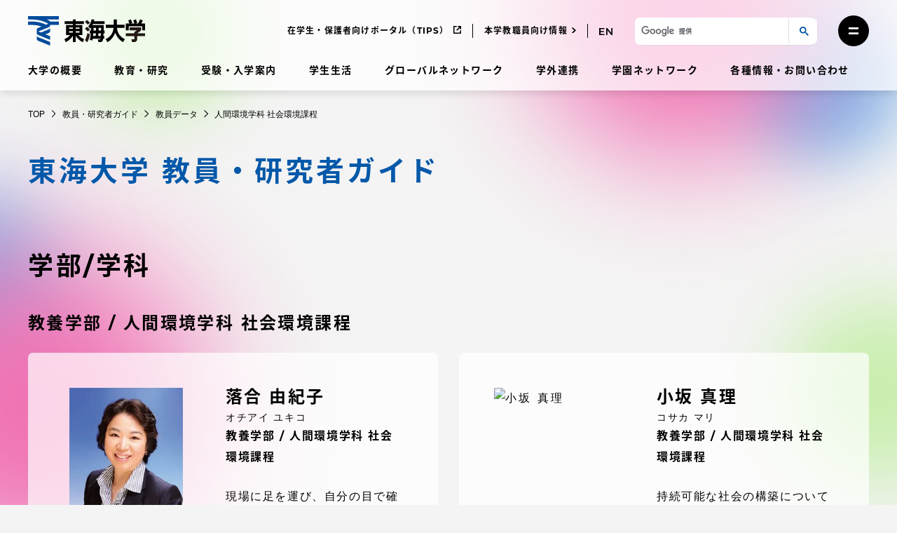

--- FILE ---
content_type: text/html; charset=UTF-8
request_url: https://www.u-tokai.ac.jp/facultyguide/tag/department/dpt-human-development-human-welfare-environment-course/
body_size: 32020
content:
<!doctype html>
<html lang="ja" class="no-js">
<head>
	<meta charset="UTF-8"/>
	<meta name="viewport" content="width=device-width, initial-scale=1"/>
	<meta name='robots' content='index, follow, max-image-preview:large, max-snippet:-1, max-video-preview:-1' />
	<style>img:is([sizes="auto" i], [sizes^="auto," i]) { contain-intrinsic-size: 3000px 1500px }</style>
	
	<!-- This site is optimized with the Yoast SEO plugin v25.5 - https://yoast.com/wordpress/plugins/seo/ -->
	<title>人間環境学科 社会環境課程 | 教員データ | 教員・研究者ガイド | 東海大学 - Tokai University</title>
	<link rel="canonical" href="https://www.u-tokai.ac.jp/facultyguide/faculty/" />
	<meta name="twitter:card" content="summary_large_image" />
	<meta name="twitter:title" content="教員データ 一覧 | 教員・研究者ガイド | 東海大学 - Tokai University" />
	<script type="application/ld+json" class="yoast-schema-graph">{"@context":"https://schema.org","@graph":[{"@type":"CollectionPage","@id":"https://www.u-tokai.ac.jp/facultyguide/faculty/","url":"https://www.u-tokai.ac.jp/facultyguide/faculty/","name":"教員データ 一覧 | 教員・研究者ガイド | 東海大学 - Tokai University","isPartOf":{"@id":"https://www.u-tokai.ac.jp/facultyguide/#website"},"primaryImageOfPage":{"@id":"https://www.u-tokai.ac.jp/facultyguide/faculty/#primaryimage"},"image":{"@id":"https://www.u-tokai.ac.jp/facultyguide/faculty/#primaryimage"},"thumbnailUrl":"https://www.u-tokai.ac.jp/tachyon/sites/41/2021/03/0fc87e0e72309c83d06b7862dc994d0f.jpg","breadcrumb":{"@id":"https://www.u-tokai.ac.jp/facultyguide/faculty/#breadcrumb"},"inLanguage":"ja"},{"@type":"ImageObject","inLanguage":"ja","@id":"https://www.u-tokai.ac.jp/facultyguide/faculty/#primaryimage","url":"https://www.u-tokai.ac.jp/tachyon/sites/41/2021/03/0fc87e0e72309c83d06b7862dc994d0f.jpg","contentUrl":"https://www.u-tokai.ac.jp/tachyon/sites/41/2021/03/0fc87e0e72309c83d06b7862dc994d0f.jpg","width":224,"height":249},{"@type":"WebSite","@id":"https://www.u-tokai.ac.jp/facultyguide/#website","url":"https://www.u-tokai.ac.jp/facultyguide/","name":"教員・研究者ガイド","description":"","publisher":{"@id":"https://www.u-tokai.ac.jp/facultyguide/#organization"},"potentialAction":[{"@type":"SearchAction","target":{"@type":"EntryPoint","urlTemplate":"https://www.u-tokai.ac.jp/facultyguide/?s={search_term_string}"},"query-input":{"@type":"PropertyValueSpecification","valueRequired":true,"valueName":"search_term_string"}}],"inLanguage":"ja"},{"@type":"Organization","@id":"https://www.u-tokai.ac.jp/facultyguide/#organization","name":"東海大学","url":"https://www.u-tokai.ac.jp/facultyguide/","logo":{"@type":"ImageObject","inLanguage":"ja","@id":"https://www.u-tokai.ac.jp/facultyguide/#/schema/logo/image/","url":"https://www.u-tokai.ac.jp/tachyon/sites/41/2021/03/a1b376ec-ce80-4659-be53-7520d72bc3b8.jpg","contentUrl":"https://www.u-tokai.ac.jp/tachyon/sites/41/2021/03/a1b376ec-ce80-4659-be53-7520d72bc3b8.jpg","width":1200,"height":630,"caption":"東海大学"},"image":{"@id":"https://www.u-tokai.ac.jp/facultyguide/#/schema/logo/image/"}}]}</script>
	<!-- / Yoast SEO plugin. -->


<link rel="alternate" type="application/rss+xml" title="教員・研究者ガイド &raquo; フィード" href="https://www.u-tokai.ac.jp/facultyguide/feed/" />
<link rel="alternate" type="application/rss+xml" title="教員・研究者ガイド &raquo; コメントフィード" href="https://www.u-tokai.ac.jp/facultyguide/comments/feed/" />
<meta name="keywords" content="東海大学,Tokai,人間環境学科 社会環境課程,つくる責任つかう責任,住み続けられるまちづくりを,陸の豊かさも守ろう,人間環境学科" />
<link rel="alternate" type="application/rss+xml" title="教員・研究者ガイド &raquo; 教員データ フィード" href="https://www.u-tokai.ac.jp/facultyguide/faculty/feed/" />
<link rel='stylesheet' id='wp-block-library-css' href='https://www.u-tokai.ac.jp/facultyguide/wp-includes/css/dist/block-library/style.min.css?ver=6.8.2' media='all' />
<style id='classic-theme-styles-inline-css'>
/*! This file is auto-generated */
.wp-block-button__link{color:#fff;background-color:#32373c;border-radius:9999px;box-shadow:none;text-decoration:none;padding:calc(.667em + 2px) calc(1.333em + 2px);font-size:1.125em}.wp-block-file__button{background:#32373c;color:#fff;text-decoration:none}
</style>
<link rel='stylesheet' id='taro-iframe-block-css' href='https://www.u-tokai.ac.jp/content/plugins/taro-iframe-block/dist/css/style.css?ver=nightly' media='all' />
<style id='global-styles-inline-css'>
:root{--wp--preset--aspect-ratio--square: 1;--wp--preset--aspect-ratio--4-3: 4/3;--wp--preset--aspect-ratio--3-4: 3/4;--wp--preset--aspect-ratio--3-2: 3/2;--wp--preset--aspect-ratio--2-3: 2/3;--wp--preset--aspect-ratio--16-9: 16/9;--wp--preset--aspect-ratio--9-16: 9/16;--wp--preset--color--black: #000000;--wp--preset--color--cyan-bluish-gray: #abb8c3;--wp--preset--color--white: #ffffff;--wp--preset--color--pale-pink: #f78da7;--wp--preset--color--vivid-red: #cf2e2e;--wp--preset--color--luminous-vivid-orange: #ff6900;--wp--preset--color--luminous-vivid-amber: #fcb900;--wp--preset--color--light-green-cyan: #7bdcb5;--wp--preset--color--vivid-green-cyan: #00d084;--wp--preset--color--pale-cyan-blue: #8ed1fc;--wp--preset--color--vivid-cyan-blue: #0693e3;--wp--preset--color--vivid-purple: #9b51e0;--wp--preset--gradient--vivid-cyan-blue-to-vivid-purple: linear-gradient(135deg,rgba(6,147,227,1) 0%,rgb(155,81,224) 100%);--wp--preset--gradient--light-green-cyan-to-vivid-green-cyan: linear-gradient(135deg,rgb(122,220,180) 0%,rgb(0,208,130) 100%);--wp--preset--gradient--luminous-vivid-amber-to-luminous-vivid-orange: linear-gradient(135deg,rgba(252,185,0,1) 0%,rgba(255,105,0,1) 100%);--wp--preset--gradient--luminous-vivid-orange-to-vivid-red: linear-gradient(135deg,rgba(255,105,0,1) 0%,rgb(207,46,46) 100%);--wp--preset--gradient--very-light-gray-to-cyan-bluish-gray: linear-gradient(135deg,rgb(238,238,238) 0%,rgb(169,184,195) 100%);--wp--preset--gradient--cool-to-warm-spectrum: linear-gradient(135deg,rgb(74,234,220) 0%,rgb(151,120,209) 20%,rgb(207,42,186) 40%,rgb(238,44,130) 60%,rgb(251,105,98) 80%,rgb(254,248,76) 100%);--wp--preset--gradient--blush-light-purple: linear-gradient(135deg,rgb(255,206,236) 0%,rgb(152,150,240) 100%);--wp--preset--gradient--blush-bordeaux: linear-gradient(135deg,rgb(254,205,165) 0%,rgb(254,45,45) 50%,rgb(107,0,62) 100%);--wp--preset--gradient--luminous-dusk: linear-gradient(135deg,rgb(255,203,112) 0%,rgb(199,81,192) 50%,rgb(65,88,208) 100%);--wp--preset--gradient--pale-ocean: linear-gradient(135deg,rgb(255,245,203) 0%,rgb(182,227,212) 50%,rgb(51,167,181) 100%);--wp--preset--gradient--electric-grass: linear-gradient(135deg,rgb(202,248,128) 0%,rgb(113,206,126) 100%);--wp--preset--gradient--midnight: linear-gradient(135deg,rgb(2,3,129) 0%,rgb(40,116,252) 100%);--wp--preset--font-size--small: 12px;--wp--preset--font-size--medium: 16px;--wp--preset--font-size--large: 36px;--wp--preset--font-size--x-large: 42px;--wp--preset--spacing--20: 0.44rem;--wp--preset--spacing--30: 0.67rem;--wp--preset--spacing--40: 1rem;--wp--preset--spacing--50: 1.5rem;--wp--preset--spacing--60: 2.25rem;--wp--preset--spacing--70: 3.38rem;--wp--preset--spacing--80: 5.06rem;--wp--preset--shadow--natural: 6px 6px 9px rgba(0, 0, 0, 0.2);--wp--preset--shadow--deep: 12px 12px 50px rgba(0, 0, 0, 0.4);--wp--preset--shadow--sharp: 6px 6px 0px rgba(0, 0, 0, 0.2);--wp--preset--shadow--outlined: 6px 6px 0px -3px rgba(255, 255, 255, 1), 6px 6px rgba(0, 0, 0, 1);--wp--preset--shadow--crisp: 6px 6px 0px rgba(0, 0, 0, 1);}:where(.is-layout-flex){gap: 0.5em;}:where(.is-layout-grid){gap: 0.5em;}body .is-layout-flex{display: flex;}.is-layout-flex{flex-wrap: wrap;align-items: center;}.is-layout-flex > :is(*, div){margin: 0;}body .is-layout-grid{display: grid;}.is-layout-grid > :is(*, div){margin: 0;}:where(.wp-block-columns.is-layout-flex){gap: 2em;}:where(.wp-block-columns.is-layout-grid){gap: 2em;}:where(.wp-block-post-template.is-layout-flex){gap: 1.25em;}:where(.wp-block-post-template.is-layout-grid){gap: 1.25em;}.has-black-color{color: var(--wp--preset--color--black) !important;}.has-cyan-bluish-gray-color{color: var(--wp--preset--color--cyan-bluish-gray) !important;}.has-white-color{color: var(--wp--preset--color--white) !important;}.has-pale-pink-color{color: var(--wp--preset--color--pale-pink) !important;}.has-vivid-red-color{color: var(--wp--preset--color--vivid-red) !important;}.has-luminous-vivid-orange-color{color: var(--wp--preset--color--luminous-vivid-orange) !important;}.has-luminous-vivid-amber-color{color: var(--wp--preset--color--luminous-vivid-amber) !important;}.has-light-green-cyan-color{color: var(--wp--preset--color--light-green-cyan) !important;}.has-vivid-green-cyan-color{color: var(--wp--preset--color--vivid-green-cyan) !important;}.has-pale-cyan-blue-color{color: var(--wp--preset--color--pale-cyan-blue) !important;}.has-vivid-cyan-blue-color{color: var(--wp--preset--color--vivid-cyan-blue) !important;}.has-vivid-purple-color{color: var(--wp--preset--color--vivid-purple) !important;}.has-black-background-color{background-color: var(--wp--preset--color--black) !important;}.has-cyan-bluish-gray-background-color{background-color: var(--wp--preset--color--cyan-bluish-gray) !important;}.has-white-background-color{background-color: var(--wp--preset--color--white) !important;}.has-pale-pink-background-color{background-color: var(--wp--preset--color--pale-pink) !important;}.has-vivid-red-background-color{background-color: var(--wp--preset--color--vivid-red) !important;}.has-luminous-vivid-orange-background-color{background-color: var(--wp--preset--color--luminous-vivid-orange) !important;}.has-luminous-vivid-amber-background-color{background-color: var(--wp--preset--color--luminous-vivid-amber) !important;}.has-light-green-cyan-background-color{background-color: var(--wp--preset--color--light-green-cyan) !important;}.has-vivid-green-cyan-background-color{background-color: var(--wp--preset--color--vivid-green-cyan) !important;}.has-pale-cyan-blue-background-color{background-color: var(--wp--preset--color--pale-cyan-blue) !important;}.has-vivid-cyan-blue-background-color{background-color: var(--wp--preset--color--vivid-cyan-blue) !important;}.has-vivid-purple-background-color{background-color: var(--wp--preset--color--vivid-purple) !important;}.has-black-border-color{border-color: var(--wp--preset--color--black) !important;}.has-cyan-bluish-gray-border-color{border-color: var(--wp--preset--color--cyan-bluish-gray) !important;}.has-white-border-color{border-color: var(--wp--preset--color--white) !important;}.has-pale-pink-border-color{border-color: var(--wp--preset--color--pale-pink) !important;}.has-vivid-red-border-color{border-color: var(--wp--preset--color--vivid-red) !important;}.has-luminous-vivid-orange-border-color{border-color: var(--wp--preset--color--luminous-vivid-orange) !important;}.has-luminous-vivid-amber-border-color{border-color: var(--wp--preset--color--luminous-vivid-amber) !important;}.has-light-green-cyan-border-color{border-color: var(--wp--preset--color--light-green-cyan) !important;}.has-vivid-green-cyan-border-color{border-color: var(--wp--preset--color--vivid-green-cyan) !important;}.has-pale-cyan-blue-border-color{border-color: var(--wp--preset--color--pale-cyan-blue) !important;}.has-vivid-cyan-blue-border-color{border-color: var(--wp--preset--color--vivid-cyan-blue) !important;}.has-vivid-purple-border-color{border-color: var(--wp--preset--color--vivid-purple) !important;}.has-vivid-cyan-blue-to-vivid-purple-gradient-background{background: var(--wp--preset--gradient--vivid-cyan-blue-to-vivid-purple) !important;}.has-light-green-cyan-to-vivid-green-cyan-gradient-background{background: var(--wp--preset--gradient--light-green-cyan-to-vivid-green-cyan) !important;}.has-luminous-vivid-amber-to-luminous-vivid-orange-gradient-background{background: var(--wp--preset--gradient--luminous-vivid-amber-to-luminous-vivid-orange) !important;}.has-luminous-vivid-orange-to-vivid-red-gradient-background{background: var(--wp--preset--gradient--luminous-vivid-orange-to-vivid-red) !important;}.has-very-light-gray-to-cyan-bluish-gray-gradient-background{background: var(--wp--preset--gradient--very-light-gray-to-cyan-bluish-gray) !important;}.has-cool-to-warm-spectrum-gradient-background{background: var(--wp--preset--gradient--cool-to-warm-spectrum) !important;}.has-blush-light-purple-gradient-background{background: var(--wp--preset--gradient--blush-light-purple) !important;}.has-blush-bordeaux-gradient-background{background: var(--wp--preset--gradient--blush-bordeaux) !important;}.has-luminous-dusk-gradient-background{background: var(--wp--preset--gradient--luminous-dusk) !important;}.has-pale-ocean-gradient-background{background: var(--wp--preset--gradient--pale-ocean) !important;}.has-electric-grass-gradient-background{background: var(--wp--preset--gradient--electric-grass) !important;}.has-midnight-gradient-background{background: var(--wp--preset--gradient--midnight) !important;}.has-small-font-size{font-size: var(--wp--preset--font-size--small) !important;}.has-medium-font-size{font-size: var(--wp--preset--font-size--medium) !important;}.has-large-font-size{font-size: var(--wp--preset--font-size--large) !important;}.has-x-large-font-size{font-size: var(--wp--preset--font-size--x-large) !important;}
:where(.wp-block-post-template.is-layout-flex){gap: 1.25em;}:where(.wp-block-post-template.is-layout-grid){gap: 1.25em;}
:where(.wp-block-columns.is-layout-flex){gap: 2em;}:where(.wp-block-columns.is-layout-grid){gap: 2em;}
:root :where(.wp-block-pullquote){font-size: 1.5em;line-height: 1.6;}
</style>
<link rel='stylesheet' id='leaflet-css' href='https://www.u-tokai.ac.jp/content/themes/tokai-univ-base/dist/vendor/leaflet/leaflet.css?ver=1.7.1' media='all' />
<link rel='stylesheet' id='swiper-css' href='https://www.u-tokai.ac.jp/content/themes/tokai-univ-base/dist/vendor/swiper/swiper-bundle.min.css?ver=6.8.4' media='all' />
<link rel='stylesheet' id='tokai-univ-base-css' href='https://www.u-tokai.ac.jp/content/themes/tokai-univ-base/dist/css/tokai-univ-base.css?ver=1aefd84132aa28009e58fabd10dfa553' media='all' />
<link rel='stylesheet' id='tokai-univ-faculty-data-system-css' href='https://www.u-tokai.ac.jp/content/themes/tokai-univ-faculty-data-system/dist/css/tokai-univ-faculty-data-system.css?ver=76201d640f5f7d94fdc51d9f007f7032' media='all' />
<link rel='stylesheet' id='tokai-univ-base-print-css' href='https://www.u-tokai.ac.jp/content/themes/tokai-univ-base/dist/css/tokai-univ-base-print.css?ver=6c7f9308a48b71ea7b6fa17bc151ec66' media='print' />
<link rel='stylesheet' id='tablepress-default-css' href='https://www.u-tokai.ac.jp/content/plugins/tablepress/css/build/default.css?ver=3.1.3' media='all' />
<style id='block-visibility-screen-size-styles-inline-css'>
/* Extra large screens (large desktops, 1240px and up) */
@media ( min-width: 1240px ) {
	.block-visibility-hide-extra-large-screen {
		display: none !important;
	}
}

/* Large screens (desktops, between 1025px and 1240px) */
@media ( min-width: 1025px ) and (max-width: 1239.98px ) {
	.block-visibility-hide-large-screen {
		display: none !important;
	}
}

/* Medium screens (tablets, between 950px and 1025px) */
@media ( min-width: 950px ) and ( max-width: 1024.98px ) {
.block-visibility-hide-medium-screen {
	display: none !important;
}
}

/* Small screens (landscape mobile devices, between 768px and 950px) */
@media ( min-width: 768px ) and ( max-width: 949.98px ) {
	.block-visibility-hide-small-screen {
		display: none !important;
	}
}

/* Extra small screens (portrait mobile devices, less than 768px) */
@media ( max-width: 767.98px ) {
	.block-visibility-hide-extra-small-screen {
		display: none !important;
	}
}
</style>
<script src="https://www.u-tokai.ac.jp/facultyguide/wp-includes/js/jquery/jquery.min.js?ver=3.7.1" id="jquery-core-js"></script>
<script src="https://www.u-tokai.ac.jp/facultyguide/wp-includes/js/jquery/jquery-migrate.min.js?ver=3.4.1" id="jquery-migrate-js"></script>
<script src="https://j.wovn.io/1" data-wovnio="key=VZzdP6" async></script><link rel="https://api.w.org/" href="https://www.u-tokai.ac.jp/facultyguide/wp-json/" /><link rel="EditURI" type="application/rsd+xml" title="RSD" href="https://www.u-tokai.ac.jp/facultyguide/xmlrpc.php?rsd" />
<meta name="generator" content="Altis (WordPress 6.8.2)" />
<script>
!function() {
	window.TokaiUnivAnalytics = {"tags":"","blogId":41,"postType":"archive","postId":0};
}();
</script>
	<!-- Google Tag Manager -->
<script>
(function(w,d,s,l,i){w[l]=w[l]||[];w[l].push({'gtm.start':new Date().getTime(),event:'gtm.js'});var f=d.getElementsByTagName(s)[0],j=d.createElement(s),dl=l!='dataLayer'?'&l='+l:'';j.async=true;j.src='https://www.googletagmanager.com/gtm.js?id='+i+dl;f.parentNode.insertBefore(j,f);})(window,document,'script','dataLayer','GTM-WSW4NJL');
</script>
<!-- End Google Tag Manager --><!-- Stream WordPress user activity plugin v4.0.2 -->
			<script>
			window.addEventListener('wovnApiReady', function (evt) {
				WOVN.io.changeLang('ja');
			});
		</script>
				<script>
		if ( window.MSInputMethodContext && document.documentMode ) {
			var s = document.createElement( 'script' );
			s.src = 'https://cdn.jsdelivr.net/gh/nuxodin/ie11CustomProperties@4.1.0/ie11CustomProperties.min.js';
			document.getElementsByTagName( 'head' )[0].appendChild( s );
		}
	</script>
		<script>
		document.getElementsByTagName( 'html' )[0].classList.remove( 'no-js' );
	</script>
	<link rel="icon" href="https://www.u-tokai.ac.jp/favicon.png" sizes="32x32" />
<link rel="icon" href="https://www.u-tokai.ac.jp/favicon.png" sizes="192x192" />
<link rel="apple-touch-icon" href="https://www.u-tokai.ac.jp/favicon.png" />
<meta name="msapplication-TileImage" content="https://www.u-tokai.ac.jp/favicon.png" />
		<style id="wp-custom-css">
			 .without-search .entry-search-box.wp-block-group {
	display: none;
}

.faculty-search-result-name,
.faculty-search-result-info {
	float: none !important;
	width: auto !important;
}
.entry-content .faculty-search-result-img {
	object-fit: contain !important;
}

_:-ms-fullscreen, :root .faculty-search-result-name {
	float: right !important;
	width: calc(100% - 110px) !important;
	
}
_:-ms-fullscreen, :root .faculty-search-result-info {
	float: right !important;
	width: calc(100% - 110px) !important;
}

_:-ms-fullscreen, :root .entry-content .faculty-search-result-inner::after {
	content: "";
	clear: both;
	display: block;
	width: 100%;
	height: 0px;
}

@media print, screen and (min-width: 950px) {
	_:-ms-fullscreen, :root .faculty-search-result-name {
	width: calc(100% - 220px) !important;
	
}
_:-ms-fullscreen, :root .faculty-search-result-info {
	width: calc(100% - 220px) !important;
}
}

.faculty-top-section .wp-block-buttons .wp-block-button:not(first-child){
	margin-top: 20px;
}

@media print, screen and (min-width: 950px) {
	.faculty-top-section .wp-block-buttons .wp-block-button:not(first-child){
		margin-top: 0;
	}
}

.gs-visibleUrl-breadcrumb{
	display: none !important;
}

.entry-content .to-research-map .wp-block-button__link::after {
  position: absolute;
  top: 50%;
  right: 18px;
	 transform: translatey(-50%);
	width: 14px;
	height: 14px;
}		</style>
		</head>

<body class="archive post-type-archive post-type-archive-faculty wp-embed-responsive wp-theme-tokai-univ-base wp-child-theme-tokai-univ-faculty-data-system lang-ja tokai-bg tokai-bg-static tokai-bg-static-level-3">
<!-- Google Tag Manager (noscript) -->
<noscript><iframe src="https://www.googletagmanager.com/ns.html?id=GTM-WSW4NJL"
height="0" width="0" style="display:none;visibility:hidden"></iframe></noscript>
<!-- End Google Tag Manager (noscript) --><div id="page" class="page-wrapper">
	<a class="skip-link screen-reader-text" href="#content">コンテンツにスキップ</a>
	<div class="bg-picturebox"><canvas id="bg-canvas"></canvas></div>
	
<header id="masthead" class="site-header" role="banner">
	
	<div class="section-wrapper">
		
<div class="site-branding">

	<div class="site-logo">
		<a href="https://www.u-tokai.ac.jp/" rel="home"><img src="https://www.u-tokai.ac.jp/content/themes/tokai-univ-base/assets/images/common/logo-jp.svg" alt="東海大学" class="logo-jp" width="167" height="42" /><img src="https://www.u-tokai.ac.jp/content/themes/tokai-univ-base/assets/images/common/logo-en.svg" alt="Tokai University" class="logo-en" width="288" height="42" /><img src="https://www.u-tokai.ac.jp/content/themes/tokai-univ-base/assets/images/common/logo-en.svg" alt="Tokai University" class="logo-cn" width="288" height="42" /></a>	</div>

						<p class="screen-reader-text"><a href="https://www.u-tokai.ac.jp/">教員・研究者ガイド</a></p>
			
</div><!-- .site-branding -->
		
<nav id="site-primary-navigation" class="site-primary-menu" role="navigation" aria-label="サイトのメインメニュー">
	<div class="site-primary-menu-container"><ul id="site-primary-menu-list" class="menu-wrapper"><li id="menu-item-3931" class="menu-item menu-item-type-post_type menu-item-object-overview_page menu-item-3931"><a href="https://www.u-tokai.ac.jp/about">大学の概要</a></li>
<li id="menu-item-6630" class="menu-item menu-item-type-post_type menu-item-object-education-research menu-item-6630"><a href="https://www.u-tokai.ac.jp/education-research">教育・研究</a></li>
<li id="menu-item-3942" class="menu-item menu-item-type-post_type menu-item-object-admission_page menu-item-3942"><a href="https://www.u-tokai.ac.jp/examination-admissions">受験・入学案内</a></li>
<li id="menu-item-5632" class="menu-item menu-item-type-post_type menu-item-object-student_life_page menu-item-5632"><a href="https://www.u-tokai.ac.jp/campus-life">学生生活</a></li>
<li id="menu-item-5633" class="menu-item menu-item-type-post_type menu-item-object-global_network_page menu-item-5633"><a href="https://www.u-tokai.ac.jp/global">グローバルネットワーク</a></li>
<li id="menu-item-5634" class="menu-item menu-item-type-post_type menu-item-object-collaboration_page menu-item-5634"><a href="https://www.u-tokai.ac.jp/collaboration">学外連携</a></li>
<li id="menu-item-5635" class="menu-item menu-item-type-post_type menu-item-object-school_network_page menu-item-5635"><a href="https://www.u-tokai.ac.jp/network">学園ネットワーク</a></li>
<li id="menu-item-6819" class="menu-item menu-item-type-post_type menu-item-object-information_page menu-item-6819"><a href="https://www.u-tokai.ac.jp/information">各種情報・お問い合わせ</a></li>
</ul></div></nav>
		
<nav id="site-secondary-navigation" class="site-secondary-menu" role="navigation" aria-label="サイトのセカンダリメニュー">
	<div class="site-secondary-menu-container"><ul id="site-secondary-menu-list" class="menu-wrapper"><li id="menu-item-3934" class="menu-item menu-item-type-custom menu-item-object-custom menu-item-3934"><a target="_blank" href="https://www.u-tokai.ac.jp/tokai-tips/">在学生・保護者向けポータル（TIPS）</a></li>
<li id="menu-item-6723" class="menu-item menu-item-type-custom menu-item-object-custom menu-item-6723"><a href="https://www.u-tokai.ac.jp/information/faculty-staff/">本学教職員向け情報</a></li>
</ul></div>
	<div class="site-secondary-menu-lang-switcher"><div class="wovn-languages"><div class="wovn-lang-list"><div class="wovn-languages-pc"><a href="https://www.u-tokai.ac.jp/facultyguide/tag/department/dpt-human-development-human-welfare-environment-course/en/" class="wovn-switch"><svg aria-hidden="true" role="img" xmlns="http://www.w3.org/2000/svg" viewBox="0 0 41.98 22.4" class="lang-icon"><path d="M4.15 18.91v-6.17h10.82V9.31H4.15V3.49h12.2V0H0v22.4h16.8v-3.49zM37.85 0v15.17L25.5 0h-3.42v22.4h4.13V7.23L38.56 22.4h3.42V0z" /></svg></a></div><div class="wovn-languages-sp"><a href="https://www.u-tokai.ac.jp/facultyguide/tag/department/dpt-human-development-human-welfare-environment-course/en/" class="wovn-switch"><svg aria-hidden="true" role="img" xmlns="http://www.w3.org/2000/svg" viewBox="0 0 41.98 22.4" class="lang-icon"><path d="M4.15 18.91v-6.17h10.82V9.31H4.15V3.49h12.2V0H0v22.4h16.8v-3.49zM37.85 0v15.17L25.5 0h-3.42v22.4h4.13V7.23L38.56 22.4h3.42V0z" /></svg></a></div></div></div></div>
	<div class="site-secondary-menu-search">
		<button type="button" id="top-search-trigger" class="button search-trigger-btn js-header-search-switch" aria-controls="search-form-area" aria-expanded="false">
	<span class="screen-reader-text">サイト検索を開く</span>
	<svg aria-hidden="true" role="img" xmlns="http://www.w3.org/2000/svg" viewBox="0 0 21.621 21.621" class="search-icon" width="100" height="100"><g class="search-icon-line"><g><circle cx="8.5" cy="8.5" r="8.5" stroke="none" /><circle cx="8.5" cy="8.5" r="7" /></g><path stroke-linecap="round" d="M13.5 13.5l6 6" /></g></svg></button>
<div id="search-form-area" class="search-form-box" aria-hidden="true">
	<div class="search-form-box-inner">
		<button type="button" class="button hamburger-close-btn js-header-search-switch" aria-controls="search-form-area" aria-expanded="true">
			<span class="screen-reader-text">サイト検索を閉じる</span>
			<svg aria-hidden="true" role="img" xmlns="http://www.w3.org/2000/svg" viewBox="0 0 36 36" class="hamburger-close-icon" width="100" height="100"><circle cx="18" cy="18" r="18" class="hamburger-close-icon-bg" /><path d="M13 13l9.9 9.9M22.9 13L13 22.9" class="hamburger-close-icon-line" /></svg>		</button>
								<script>
				window.addEventListener( 'load', function() {
					var input = document.querySelectorAll( '#search-form-area input.gsc-input' );
					if ( input.length ) {
						// Empty current value in faculty search.
						input[0].value = '';
					}
				} );
			</script>
						<script async src="https://cse.google.com/cse.js?cx=b7dfdb961c9744a90"></script>			<div class="gcse-searchbox-only" data-resultsUrl="https://www.u-tokai.ac.jp/search/" enableAutoComplete="true"  data-queryParameterName="s"></div>
			</div>
</div>
	</div>

	<div class="site-secondary-menu-hamburger"><button type="button" class="button hamburger-btn" aria-controls="mega-menu" aria-expanded="false"><span class="screen-reader-text">メニューを開く</span><svg aria-hidden="true" role="img" xmlns="http://www.w3.org/2000/svg" viewBox="0 0 22 15" class="hamburger-icon" width="100" height="100"><path d="M2 2h18M2 13h18" class="hamburger-icon-line" /></svg></button></div></nav>

	</div>

	</header><!-- #masthead -->

	<div id="content" class="site-content">
		<div class="section-wrapper">
			<section id="primary-content" class="content-area">
				<!-- bread crumb -->
<nav class="breadcrumb-container" id="breadcrumb" aria-label="Breadcrumb">
		<ol class="breadcrumb-list" itemscope itemtype="https://schema.org/BreadcrumbList">
					<li class="breadcrumb-item" itemprop="itemListElement" itemscope itemtype="https://schema.org/ListItem">
								<a href="https://www.u-tokai.ac.jp/" class="breadcrumb-link" itemprop="item">
					<span class="breadcrumb-text" itemprop="name">
						TOP					</span>
				</a>
								<meta itemprop="position" content="1" />
			</li>
						<li class="breadcrumb-item" itemprop="itemListElement" itemscope itemtype="https://schema.org/ListItem">
								<a href="https://www.u-tokai.ac.jp/facultyguide" class="breadcrumb-link" itemprop="item">
					<span class="breadcrumb-text" itemprop="name">
						教員・研究者ガイド					</span>
				</a>
								<meta itemprop="position" content="2" />
			</li>
						<li class="breadcrumb-item" itemprop="itemListElement" itemscope itemtype="https://schema.org/ListItem">
								<a href="https://www.u-tokai.ac.jp/facultyguide/faculty/" class="breadcrumb-link" itemprop="item">
					<span class="breadcrumb-text" itemprop="name">
						教員データ					</span>
				</a>
								<meta itemprop="position" content="3" />
			</li>
						<li class="breadcrumb-item" itemprop="itemListElement" itemscope itemtype="https://schema.org/ListItem">
								<a href="#" class="breadcrumb-link" itemprop="item">
					<span class="breadcrumb-text" itemprop="name">
						人間環境学科 社会環境課程					</span>
				</a>
								<meta itemprop="position" content="4" />
			</li>
				</ol>
	</nav>
				<main id="main" class="site-main" role="main">

<main id="main" class="site-main" role="main">
<article id="archive-faculty">

	<!-- entry header -->
	<header class="entry-header archive-header">
		<h1 class="entry-title">東海大学 教員・研究者ガイド</h1>
	</header>
	<!-- /entry header -->

	<!-- entry content -->
	<div class="entry-content">

					
<h2 class="genre-title">学部/学科</h2>
		
		
		<!-- search result -->
		<div class="faculty-search-result">

			
			
	<div class="faculty-search-result-number">
		<p>教養学部 / 人間環境学科 社会環境課程</p>
	</div>
	
			<!-- search result loop -->
			<div class="faculty-search-result-loop">
				<ul class="faculty-search-result-list">
														
<li class="faculty-search-result-item" wovn-ignore>
	<a href="https://www.u-tokai.ac.jp/facultyguide/faculty/2498" class="faculty-search-result-link">
		<div class="faculty-search-result-inner">
			<div class="faculty-search-result-thumbnail">
				<figure class="faculty-search-result-figure">
											<img src="https://www.u-tokai.ac.jp/tachyon/sites/41/2021/03/0fc87e0e72309c83d06b7862dc994d0f.jpg" width="135" height="180" alt="落合 由紀子" class="faculty-search-result-img">
									</figure>
			</div>
			<div class="faculty-search-result-name">
				<h3 class="faculty-search-result-name-main">落合 由紀子</h3>
								<p class="faculty-search-result-name-ruby">オチアイ ユキコ</p>
							</div>
			<div class="faculty-search-result-info">
																									<p class="faculty-search-result-belong">教養学部 / 人間環境学科 社会環境課程</p>
																				<p class="faculty-search-result-comment">現場に足を運び、自分の目で確かめよう</p>
			</div>
		</div>
	</a>
</li>
															
<li class="faculty-search-result-item" wovn-ignore>
	<a href="https://www.u-tokai.ac.jp/facultyguide/faculty/4436" class="faculty-search-result-link">
		<div class="faculty-search-result-inner">
			<div class="faculty-search-result-thumbnail">
				<figure class="faculty-search-result-figure">
											<img src="https://researchmap.jp/m-kosaka/avatar.JPG" width="135" height="180" alt="小坂 真理" class="faculty-search-result-img">
									</figure>
			</div>
			<div class="faculty-search-result-name">
				<h3 class="faculty-search-result-name-main">小坂 真理</h3>
								<p class="faculty-search-result-name-ruby">コサカ マリ</p>
							</div>
			<div class="faculty-search-result-info">
																									<p class="faculty-search-result-belong">教養学部 / 人間環境学科 社会環境課程</p>
																				<p class="faculty-search-result-comment">持続可能な社会の構築について考える</p>
			</div>
		</div>
	</a>
</li>
															
<li class="faculty-search-result-item" wovn-ignore>
	<a href="https://www.u-tokai.ac.jp/facultyguide/faculty/3101" class="faculty-search-result-link">
		<div class="faculty-search-result-inner">
			<div class="faculty-search-result-thumbnail">
				<figure class="faculty-search-result-figure">
											<img src="https://researchmap.jp/20171001/avatar.jpg" width="135" height="180" alt="高木 俊之" class="faculty-search-result-img">
									</figure>
			</div>
			<div class="faculty-search-result-name">
				<h3 class="faculty-search-result-name-main">高木 俊之</h3>
								<p class="faculty-search-result-name-ruby">タカギ トシユキ</p>
							</div>
			<div class="faculty-search-result-info">
																									<p class="faculty-search-result-belong">教養学部 / 人間環境学科 社会環境課程</p>
																				<p class="faculty-search-result-comment">やってみせ、言って聞かせてさせてみて</p>
			</div>
		</div>
	</a>
</li>
															
<li class="faculty-search-result-item" wovn-ignore>
	<a href="https://www.u-tokai.ac.jp/facultyguide/faculty/4118" class="faculty-search-result-link">
		<div class="faculty-search-result-inner">
			<div class="faculty-search-result-thumbnail">
				<figure class="faculty-search-result-figure">
											<img src="https://researchmap.jp/manjome-masao/avatar.jpg" width="135" height="180" alt="万城目 正雄" class="faculty-search-result-img">
									</figure>
			</div>
			<div class="faculty-search-result-name">
				<h3 class="faculty-search-result-name-main">万城目 正雄</h3>
								<p class="faculty-search-result-name-ruby">マンジヨウメ マサオ</p>
							</div>
			<div class="faculty-search-result-info">
																									<p class="faculty-search-result-belong">教養学部 / 人間環境学科 社会環境課程</p>
																				<p class="faculty-search-result-comment">経済問題を考えてグローバルな視野を養おう</p>
			</div>
		</div>
	</a>
</li>
									</ul>
			</div>


					</div>
		<!-- /search result -->

	<!-- entry search box -->
	
<div class="entry-search-box wp-block-group">
	<div class="wp-block-group__inner-container">
		<h3 class="entry-search-title">氏名や研究キーワード等を入力してください。</h3>
					<form class="wp-block-search" role="search" method="get" action="https://www.u-tokai.ac.jp/facultyguide">
				<label class="wp-block-search__label screen-reader-text">検索</label>
				<input type="search" class="wp-block-search__input suggest-source" name="s" value="" placeholder="フリーワード検索" required="" autocomplete="off">
				<button type="submit" class="wp-block-search__button">検索</button>
			</form>
			</div>
</div>

	<!-- /entry search box -->
	<!-- 所属 -->
	
<section class="faculty-top-section">
	<h2>所属から探す</h2>
	<!-- 学部・学科 -->
	<div class="wp-block-group accordion-group">
		<div class="wp-block-group__inner-container">
			<h3 tabindex="0" class="accordion-group-trigger js-accordion-trigger">学部・学科</h3>
			<div class="wp-block-group accordion-group-content js-accordion-content">
				<div class="wp-block-group__inner-container">
																					<div class="wp-block-group accordion-group">
						<div class="wp-block-group__inner-container">
							<h4 tabindex="0" class="accordion-group-trigger js-accordion-trigger">国際学部</h4>
							<div class="wp-block-group accordion-group-content js-accordion-content">
								<div class="wp-block-group__inner-container">
									<ul class="keyword-labels" wovn-ignore>
																				<li class="keyword-label-item"><a href="https://www.u-tokai.ac.jp/facultyguide/tag/department/dpt-global-studies/">国際学科</a></li>
																			</ul>
								</div>
							</div>
						</div>
					</div>
																<div class="wp-block-group accordion-group">
						<div class="wp-block-group__inner-container">
							<h4 tabindex="0" class="accordion-group-trigger js-accordion-trigger">経営学部（湘南、品川キャンパス）</h4>
							<div class="wp-block-group accordion-group-content js-accordion-content">
								<div class="wp-block-group__inner-container">
									<ul class="keyword-labels" wovn-ignore>
																				<li class="keyword-label-item"><a href="https://www.u-tokai.ac.jp/facultyguide/tag/department/dpt-t-business-administration/">経営学科（経営）</a></li>
																			</ul>
								</div>
							</div>
						</div>
					</div>
																<div class="wp-block-group accordion-group">
						<div class="wp-block-group__inner-container">
							<h4 tabindex="0" class="accordion-group-trigger js-accordion-trigger">観光学部</h4>
							<div class="wp-block-group accordion-group-content js-accordion-content">
								<div class="wp-block-group__inner-container">
									<ul class="keyword-labels" wovn-ignore>
																				<li class="keyword-label-item"><a href="https://www.u-tokai.ac.jp/facultyguide/tag/department/dpt-tourism/">観光学科</a></li>
																			</ul>
								</div>
							</div>
						</div>
					</div>
																<div class="wp-block-group accordion-group">
						<div class="wp-block-group__inner-container">
							<h4 tabindex="0" class="accordion-group-trigger js-accordion-trigger">情報通信学部</h4>
							<div class="wp-block-group accordion-group-content js-accordion-content">
								<div class="wp-block-group__inner-container">
									<ul class="keyword-labels" wovn-ignore>
																				<li class="keyword-label-item"><a href="https://www.u-tokai.ac.jp/facultyguide/tag/department/dpt-information-and-telecommunication-engineering/">情報通信学科</a></li>
																				<li class="keyword-label-item"><a href="https://www.u-tokai.ac.jp/facultyguide/tag/department/dpt-information-media-technology/">情報メディア学科</a></li>
																				<li class="keyword-label-item"><a href="https://www.u-tokai.ac.jp/facultyguide/tag/department/dpt-embedded-technology/">組込みソフトウェア工学科</a></li>
																				<li class="keyword-label-item"><a href="https://www.u-tokai.ac.jp/facultyguide/tag/department/dpt-management-systems-engineering/">経営システム工学科</a></li>
																				<li class="keyword-label-item"><a href="https://www.u-tokai.ac.jp/facultyguide/tag/department/dpt-communication-and-network-engineering/">通信ネットワーク工学科</a></li>
																			</ul>
								</div>
							</div>
						</div>
					</div>
																<div class="wp-block-group accordion-group">
						<div class="wp-block-group__inner-container">
							<h4 tabindex="0" class="accordion-group-trigger js-accordion-trigger">政治経済学部</h4>
							<div class="wp-block-group accordion-group-content js-accordion-content">
								<div class="wp-block-group__inner-container">
									<ul class="keyword-labels" wovn-ignore>
																				<li class="keyword-label-item"><a href="https://www.u-tokai.ac.jp/facultyguide/tag/department/dpt-political-science/">政治学科</a></li>
																				<li class="keyword-label-item"><a href="https://www.u-tokai.ac.jp/facultyguide/tag/department/dpt-economics/">経済学科</a></li>
																				<li class="keyword-label-item"><a href="https://www.u-tokai.ac.jp/facultyguide/tag/department/dpt-business-administration/">経営学科</a></li>
																			</ul>
								</div>
							</div>
						</div>
					</div>
																<div class="wp-block-group accordion-group">
						<div class="wp-block-group__inner-container">
							<h4 tabindex="0" class="accordion-group-trigger js-accordion-trigger">法学部</h4>
							<div class="wp-block-group accordion-group-content js-accordion-content">
								<div class="wp-block-group__inner-container">
									<ul class="keyword-labels" wovn-ignore>
																				<li class="keyword-label-item"><a href="https://www.u-tokai.ac.jp/facultyguide/tag/department/dpt-law/">法律学科</a></li>
																			</ul>
								</div>
							</div>
						</div>
					</div>
																<div class="wp-block-group accordion-group">
						<div class="wp-block-group__inner-container">
							<h4 tabindex="0" class="accordion-group-trigger js-accordion-trigger">文学部</h4>
							<div class="wp-block-group accordion-group-content js-accordion-content">
								<div class="wp-block-group__inner-container">
									<ul class="keyword-labels" wovn-ignore>
																				<li class="keyword-label-item"><a href="https://www.u-tokai.ac.jp/facultyguide/tag/department/dpt-civilization/">文明学科</a></li>
																				<li class="keyword-label-item"><a href="https://www.u-tokai.ac.jp/facultyguide/tag/department/dpt-history-japanese-history-course/">歴史学科 日本史専攻</a></li>
																				<li class="keyword-label-item"><a href="https://www.u-tokai.ac.jp/facultyguide/tag/department/dpt-history-occidental-history-course/">歴史学科 西洋史専攻</a></li>
																				<li class="keyword-label-item"><a href="https://www.u-tokai.ac.jp/facultyguide/tag/department/dpt-history-archaeology-course/">歴史学科 考古学専攻</a></li>
																				<li class="keyword-label-item"><a href="https://www.u-tokai.ac.jp/facultyguide/tag/department/dpt-japanese-literature/">日本文学科</a></li>
																				<li class="keyword-label-item"><a href="https://www.u-tokai.ac.jp/facultyguide/tag/department/dpt-english/">英語文化コミュニケーション学科</a></li>
																			</ul>
								</div>
							</div>
						</div>
					</div>
																<div class="wp-block-group accordion-group">
						<div class="wp-block-group__inner-container">
							<h4 tabindex="0" class="accordion-group-trigger js-accordion-trigger">文化社会学部</h4>
							<div class="wp-block-group accordion-group-content js-accordion-content">
								<div class="wp-block-group__inner-container">
									<ul class="keyword-labels" wovn-ignore>
																				<li class="keyword-label-item"><a href="https://www.u-tokai.ac.jp/facultyguide/tag/department/dpt-asian-studies/">アジア学科</a></li>
																				<li class="keyword-label-item"><a href="https://www.u-tokai.ac.jp/facultyguide/tag/department/dpt-european-and-american-studies/">ヨーロッパ・アメリカ学科</a></li>
																				<li class="keyword-label-item"><a href="https://www.u-tokai.ac.jp/facultyguide/tag/department/dpt-nordic-studies/">北欧学科</a></li>
																				<li class="keyword-label-item"><a href="https://www.u-tokai.ac.jp/facultyguide/tag/department/dpt-creative-writing/">文芸創作学科</a></li>
																				<li class="keyword-label-item"><a href="https://www.u-tokai.ac.jp/facultyguide/tag/department/dpt-media-studies/">広報メディア学科</a></li>
																				<li class="keyword-label-item"><a href="https://www.u-tokai.ac.jp/facultyguide/tag/department/dpt-psychological-and-sociological-studies/">心理・社会学科</a></li>
																			</ul>
								</div>
							</div>
						</div>
					</div>
																<div class="wp-block-group accordion-group">
						<div class="wp-block-group__inner-container">
							<h4 tabindex="0" class="accordion-group-trigger js-accordion-trigger">教養学部</h4>
							<div class="wp-block-group accordion-group-content js-accordion-content">
								<div class="wp-block-group__inner-container">
									<ul class="keyword-labels" wovn-ignore>
																				<li class="keyword-label-item"><a href="https://www.u-tokai.ac.jp/facultyguide/tag/department/dpt-human-development/">人間環境学科</a></li>
																				<li class="keyword-label-item"><a href="https://www.u-tokai.ac.jp/facultyguide/tag/department/dpt-arts/">芸術学科</a></li>
																				<li class="keyword-label-item"><a href="https://www.u-tokai.ac.jp/facultyguide/tag/department/dpt-human-development-environment-and-resources-course/">人間環境学科 自然環境課程</a></li>
																				<li class="keyword-label-item"><a href="https://www.u-tokai.ac.jp/facultyguide/tag/department/dpt-human-development-human-welfare-environment-course/">人間環境学科 社会環境課程</a></li>
																				<li class="keyword-label-item"><a href="https://www.u-tokai.ac.jp/facultyguide/tag/department/dpt-arts-music-course/">芸術学科 音楽学課程</a></li>
																				<li class="keyword-label-item"><a href="https://www.u-tokai.ac.jp/facultyguide/tag/department/dpt-arts-fine-arts-course/">芸術学科 美術学課程</a></li>
																				<li class="keyword-label-item"><a href="https://www.u-tokai.ac.jp/facultyguide/tag/department/dpt-arts-design-course/">芸術学科 デザイン学課程</a></li>
																				<li class="keyword-label-item"><a href="https://www.u-tokai.ac.jp/facultyguide/tag/department/dpt-international-studies/">国際学科</a></li>
																			</ul>
								</div>
							</div>
						</div>
					</div>
																<div class="wp-block-group accordion-group">
						<div class="wp-block-group__inner-container">
							<h4 tabindex="0" class="accordion-group-trigger js-accordion-trigger">児童教育学部</h4>
							<div class="wp-block-group accordion-group-content js-accordion-content">
								<div class="wp-block-group__inner-container">
									<ul class="keyword-labels" wovn-ignore>
																				<li class="keyword-label-item"><a href="https://www.u-tokai.ac.jp/facultyguide/tag/department/dpt-childhood-education/">児童教育学科</a></li>
																			</ul>
								</div>
							</div>
						</div>
					</div>
																<div class="wp-block-group accordion-group">
						<div class="wp-block-group__inner-container">
							<h4 tabindex="0" class="accordion-group-trigger js-accordion-trigger">体育学部</h4>
							<div class="wp-block-group accordion-group-content js-accordion-content">
								<div class="wp-block-group__inner-container">
									<ul class="keyword-labels" wovn-ignore>
																				<li class="keyword-label-item"><a href="https://www.u-tokai.ac.jp/facultyguide/tag/department/dpt-physical-education/">体育学科</a></li>
																				<li class="keyword-label-item"><a href="https://www.u-tokai.ac.jp/facultyguide/tag/department/dpt-competitive-sports/">競技スポーツ学科</a></li>
																				<li class="keyword-label-item"><a href="https://www.u-tokai.ac.jp/facultyguide/tag/department/dpt-judo-and-kendo/">武道学科</a></li>
																				<li class="keyword-label-item"><a href="https://www.u-tokai.ac.jp/facultyguide/tag/department/dpt-physical-recreation/">生涯スポーツ学科</a></li>
																				<li class="keyword-label-item"><a href="https://www.u-tokai.ac.jp/facultyguide/tag/department/dpt-sport-and-leisure-management/">スポーツ・レジャーマネジメント学科</a></li>
																			</ul>
								</div>
							</div>
						</div>
					</div>
																<div class="wp-block-group accordion-group">
						<div class="wp-block-group__inner-container">
							<h4 tabindex="0" class="accordion-group-trigger js-accordion-trigger">健康学部</h4>
							<div class="wp-block-group accordion-group-content js-accordion-content">
								<div class="wp-block-group__inner-container">
									<ul class="keyword-labels" wovn-ignore>
																				<li class="keyword-label-item"><a href="https://www.u-tokai.ac.jp/facultyguide/tag/department/dpt-health-management/">健康マネジメント学科</a></li>
																			</ul>
								</div>
							</div>
						</div>
					</div>
																<div class="wp-block-group accordion-group">
						<div class="wp-block-group__inner-container">
							<h4 tabindex="0" class="accordion-group-trigger js-accordion-trigger">理学部</h4>
							<div class="wp-block-group accordion-group-content js-accordion-content">
								<div class="wp-block-group__inner-container">
									<ul class="keyword-labels" wovn-ignore>
																				<li class="keyword-label-item"><a href="https://www.u-tokai.ac.jp/facultyguide/tag/department/dpt-mathematics/">数学科</a></li>
																				<li class="keyword-label-item"><a href="https://www.u-tokai.ac.jp/facultyguide/tag/department/dpt-mathematical-sciences/">情報数理学科</a></li>
																				<li class="keyword-label-item"><a href="https://www.u-tokai.ac.jp/facultyguide/tag/department/dpt-physics/">物理学科</a></li>
																				<li class="keyword-label-item"><a href="https://www.u-tokai.ac.jp/facultyguide/tag/department/dpt-chemistry/">化学科</a></li>
																			</ul>
								</div>
							</div>
						</div>
					</div>
																<div class="wp-block-group accordion-group">
						<div class="wp-block-group__inner-container">
							<h4 tabindex="0" class="accordion-group-trigger js-accordion-trigger">情報理工学部</h4>
							<div class="wp-block-group accordion-group-content js-accordion-content">
								<div class="wp-block-group__inner-container">
									<ul class="keyword-labels" wovn-ignore>
																				<li class="keyword-label-item"><a href="https://www.u-tokai.ac.jp/facultyguide/tag/department/dpt-human-and-information-science/">情報科学科</a></li>
																				<li class="keyword-label-item"><a href="https://www.u-tokai.ac.jp/facultyguide/tag/department/dpt-applied-computer-engineering/">コンピュータ応用工学科</a></li>
																				<li class="keyword-label-item"><a href="https://www.u-tokai.ac.jp/facultyguide/tag/department/dpt-s-information-media-technology/">情報メディア学科</a></li>
																			</ul>
								</div>
							</div>
						</div>
					</div>
																<div class="wp-block-group accordion-group">
						<div class="wp-block-group__inner-container">
							<h4 tabindex="0" class="accordion-group-trigger js-accordion-trigger">建築都市学部</h4>
							<div class="wp-block-group accordion-group-content js-accordion-content">
								<div class="wp-block-group__inner-container">
									<ul class="keyword-labels" wovn-ignore>
																				<li class="keyword-label-item"><a href="https://www.u-tokai.ac.jp/facultyguide/tag/department/dpt-architecture-building-engineering/">建築学科</a></li>
																				<li class="keyword-label-item"><a href="https://www.u-tokai.ac.jp/facultyguide/tag/department/dpt-s-civil-engineering/">土木工学科</a></li>
																			</ul>
								</div>
							</div>
						</div>
					</div>
																<div class="wp-block-group accordion-group">
						<div class="wp-block-group__inner-container">
							<h4 tabindex="0" class="accordion-group-trigger js-accordion-trigger">工学部</h4>
							<div class="wp-block-group accordion-group-content js-accordion-content">
								<div class="wp-block-group__inner-container">
									<ul class="keyword-labels" wovn-ignore>
																				<li class="keyword-label-item"><a href="https://www.u-tokai.ac.jp/facultyguide/tag/department/dpt-mechanical-systems-engineering/">機械システム工学科</a></li>
																				<li class="keyword-label-item"><a href="https://www.u-tokai.ac.jp/facultyguide/tag/department/dpt-bioengineering/">生物工学科</a></li>
																				<li class="keyword-label-item"><a href="https://www.u-tokai.ac.jp/facultyguide/tag/department/dpt-medical-engineering/">医工学科</a></li>
																				<li class="keyword-label-item"><a href="https://www.u-tokai.ac.jp/facultyguide/tag/department/dpt-applied-chemistry/">応用化学科</a></li>
																				<li class="keyword-label-item"><a href="https://www.u-tokai.ac.jp/facultyguide/tag/department/dpt-electrical-and-electronic-engineering/">電気電子工学科</a></li>
																				<li class="keyword-label-item"><a href="https://www.u-tokai.ac.jp/facultyguide/tag/department/dpt-mechanical-engineering/">機械工学科</a></li>
																				<li class="keyword-label-item"><a href="https://www.u-tokai.ac.jp/facultyguide/tag/department/dpt-aeronautics-and-astronautics-aerospace-course/">航空宇宙学科 航空宇宙学専攻</a></li>
																				<li class="keyword-label-item"><a href="https://www.u-tokai.ac.jp/facultyguide/tag/department/dpt-aeronautics-and-astronautics-aviation-course/">航空宇宙学科 航空操縦学専攻</a></li>
																				<li class="keyword-label-item"><a href="https://www.u-tokai.ac.jp/facultyguide/tag/department/dpt-applied-biochemistry/">生命化学科</a></li>
																				<li class="keyword-label-item"><a href="https://www.u-tokai.ac.jp/facultyguide/tag/department/dpt-optical-and-imaging-science-and-technology/">光・画像工学科</a></li>
																				<li class="keyword-label-item"><a href="https://www.u-tokai.ac.jp/facultyguide/tag/department/dpt-nuclear-engineering/">原子力工学科</a></li>
																				<li class="keyword-label-item"><a href="https://www.u-tokai.ac.jp/facultyguide/tag/department/dpt-materials-science/">材料科学科</a></li>
																				<li class="keyword-label-item"><a href="https://www.u-tokai.ac.jp/facultyguide/tag/department/dpt-architecture-and-building-engineering/">建築学科</a></li>
																				<li class="keyword-label-item"><a href="https://www.u-tokai.ac.jp/facultyguide/tag/department/dpt-civil-engineering/">土木工学科</a></li>
																				<li class="keyword-label-item"><a href="https://www.u-tokai.ac.jp/facultyguide/tag/department/dpt-precision-engineering/">精密工学科</a></li>
																				<li class="keyword-label-item"><a href="https://www.u-tokai.ac.jp/facultyguide/tag/department/dpt-prime-mover-engineering/">動力機械工学科</a></li>
																				<li class="keyword-label-item"><a href="https://www.u-tokai.ac.jp/facultyguide/tag/department/dpt-biomedical-engineering/">医用生体工学科</a></li>
																			</ul>
								</div>
							</div>
						</div>
					</div>
																<div class="wp-block-group accordion-group">
						<div class="wp-block-group__inner-container">
							<h4 tabindex="0" class="accordion-group-trigger js-accordion-trigger">医学部</h4>
							<div class="wp-block-group accordion-group-content js-accordion-content">
								<div class="wp-block-group__inner-container">
									<ul class="keyword-labels" wovn-ignore>
																				<li class="keyword-label-item"><a href="https://www.u-tokai.ac.jp/facultyguide/tag/department/faculty-nursing/">看護学科</a></li>
																				<li class="keyword-label-item"><a href="https://www.u-tokai.ac.jp/facultyguide/tag/department/faculty-medicine/">医学科</a></li>
																			</ul>
								</div>
							</div>
						</div>
					</div>
																<div class="wp-block-group accordion-group">
						<div class="wp-block-group__inner-container">
							<h4 tabindex="0" class="accordion-group-trigger js-accordion-trigger">人文学部</h4>
							<div class="wp-block-group accordion-group-content js-accordion-content">
								<div class="wp-block-group__inner-container">
									<ul class="keyword-labels" wovn-ignore>
																				<li class="keyword-label-item"><a href="https://www.u-tokai.ac.jp/facultyguide/tag/department/dpt-humanities/">人文学科</a></li>
																			</ul>
								</div>
							</div>
						</div>
					</div>
																<div class="wp-block-group accordion-group">
						<div class="wp-block-group__inner-container">
							<h4 tabindex="0" class="accordion-group-trigger js-accordion-trigger">海洋学部</h4>
							<div class="wp-block-group accordion-group-content js-accordion-content">
								<div class="wp-block-group__inner-container">
									<ul class="keyword-labels" wovn-ignore>
																				<li class="keyword-label-item"><a href="https://www.u-tokai.ac.jp/facultyguide/tag/department/dpt-marine-science-technology-marine-science-ocean-engineering-course/">海洋理工学科 海洋理工学専攻</a></li>
																				<li class="keyword-label-item"><a href="https://www.u-tokai.ac.jp/facultyguide/tag/department/dpt-marine-science-technology-navigation-course/">海洋理工学科 航海学専攻</a></li>
																				<li class="keyword-label-item"><a href="https://www.u-tokai.ac.jp/facultyguide/tag/department/dpt-fisheries/">水産学科</a></li>
																				<li class="keyword-label-item"><a href="https://www.u-tokai.ac.jp/facultyguide/tag/department/dpt-marine-biology/">海洋生物学科</a></li>
																				<li class="keyword-label-item"><a href="https://www.u-tokai.ac.jp/facultyguide/tag/department/dpt-maritime-civilizations/">海洋文明学科</a></li>
																				<li class="keyword-label-item"><a href="https://www.u-tokai.ac.jp/facultyguide/tag/department/dpt-environmental-and-societal-affairs/">環境社会学科</a></li>
																				<li class="keyword-label-item"><a href="https://www.u-tokai.ac.jp/facultyguide/tag/department/dpt-marine-and-earth-science/">海洋地球科学科</a></li>
																				<li class="keyword-label-item"><a href="https://www.u-tokai.ac.jp/facultyguide/tag/department/dpt-fisheries-applied-biological-science-course/">水産学科 生物生産学専攻</a></li>
																				<li class="keyword-label-item"><a href="https://www.u-tokai.ac.jp/facultyguide/tag/department/dpt-fisheries-food-science-course/">水産学科 食品科学専攻</a></li>
																				<li class="keyword-label-item"><a href="https://www.u-tokai.ac.jp/facultyguide/tag/department/dpt-navigation-and-ocean-engineering-navigation-course/">航海工学科 航海学専攻</a></li>
																				<li class="keyword-label-item"><a href="https://www.u-tokai.ac.jp/facultyguide/tag/department/dpt-navigation-and-ocean-engineering-ocean-engineering-course/">航海工学科 海洋機械工学専攻</a></li>
																			</ul>
								</div>
							</div>
						</div>
					</div>
																<div class="wp-block-group accordion-group">
						<div class="wp-block-group__inner-container">
							<h4 tabindex="0" class="accordion-group-trigger js-accordion-trigger">文理融合学部</h4>
							<div class="wp-block-group accordion-group-content js-accordion-content">
								<div class="wp-block-group__inner-container">
									<ul class="keyword-labels" wovn-ignore>
																				<li class="keyword-label-item"><a href="https://www.u-tokai.ac.jp/facultyguide/tag/department/dpt-b-business-administration/">経営学科（文理融合）</a></li>
																				<li class="keyword-label-item"><a href="https://www.u-tokai.ac.jp/facultyguide/tag/department/dpt-community-social-studies/">地域社会学科</a></li>
																				<li class="keyword-label-item"><a href="https://www.u-tokai.ac.jp/facultyguide/tag/department/dpt-human-information-engineering/">人間情報工学科</a></li>
																			</ul>
								</div>
							</div>
						</div>
					</div>
																<div class="wp-block-group accordion-group">
						<div class="wp-block-group__inner-container">
							<h4 tabindex="0" class="accordion-group-trigger js-accordion-trigger">農学部</h4>
							<div class="wp-block-group accordion-group-content js-accordion-content">
								<div class="wp-block-group__inner-container">
									<ul class="keyword-labels" wovn-ignore>
																				<li class="keyword-label-item"><a href="https://www.u-tokai.ac.jp/facultyguide/tag/department/dpt-agriculture/">農学科</a></li>
																				<li class="keyword-label-item"><a href="https://www.u-tokai.ac.jp/facultyguide/tag/department/dpt-animal-science-section/">動物科学科</a></li>
																				<li class="keyword-label-item"><a href="https://www.u-tokai.ac.jp/facultyguide/tag/department/dpt-food-life-sciences/">食生命科学科</a></li>
																				<li class="keyword-label-item"><a href="https://www.u-tokai.ac.jp/facultyguide/tag/department/dpt-plant-science/">応用植物科学科</a></li>
																				<li class="keyword-label-item"><a href="https://www.u-tokai.ac.jp/facultyguide/tag/department/dpt-animal-science/">応用動物科学科</a></li>
																				<li class="keyword-label-item"><a href="https://www.u-tokai.ac.jp/facultyguide/tag/department/dpt-bioscience/">バイオサイエンス学科</a></li>
																			</ul>
								</div>
							</div>
						</div>
					</div>
																<div class="wp-block-group accordion-group">
						<div class="wp-block-group__inner-container">
							<h4 tabindex="0" class="accordion-group-trigger js-accordion-trigger">国際文化学部</h4>
							<div class="wp-block-group accordion-group-content js-accordion-content">
								<div class="wp-block-group__inner-container">
									<ul class="keyword-labels" wovn-ignore>
																				<li class="keyword-label-item"><a href="https://www.u-tokai.ac.jp/facultyguide/tag/department/dpt-community-development/">地域創造学科</a></li>
																				<li class="keyword-label-item"><a href="https://www.u-tokai.ac.jp/facultyguide/tag/department/dpt-international-communications/">国際コミュニケーション学科</a></li>
																				<li class="keyword-label-item"><a href="https://www.u-tokai.ac.jp/facultyguide/tag/department/dpt-design-and-culture/">デザイン文化学科</a></li>
																			</ul>
								</div>
							</div>
						</div>
					</div>
																<div class="wp-block-group accordion-group">
						<div class="wp-block-group__inner-container">
							<h4 tabindex="0" class="accordion-group-trigger js-accordion-trigger">生物学部</h4>
							<div class="wp-block-group accordion-group-content js-accordion-content">
								<div class="wp-block-group__inner-container">
									<ul class="keyword-labels" wovn-ignore>
																				<li class="keyword-label-item"><a href="https://www.u-tokai.ac.jp/facultyguide/tag/department/dpt-biology/">生物学科</a></li>
																				<li class="keyword-label-item"><a href="https://www.u-tokai.ac.jp/facultyguide/tag/department/dpt-marine-biology-and-sciences/">海洋生物科学科</a></li>
																			</ul>
								</div>
							</div>
						</div>
					</div>
																<div class="wp-block-group accordion-group">
						<div class="wp-block-group__inner-container">
							<h4 tabindex="0" class="accordion-group-trigger js-accordion-trigger">経営学部</h4>
							<div class="wp-block-group accordion-group-content js-accordion-content">
								<div class="wp-block-group__inner-container">
									<ul class="keyword-labels" wovn-ignore>
																				<li class="keyword-label-item"><a href="https://www.u-tokai.ac.jp/facultyguide/tag/department/dpt-k-business-administration/">経営学科</a></li>
																				<li class="keyword-label-item"><a href="https://www.u-tokai.ac.jp/facultyguide/tag/department/dpt-tourism-management/">観光ビジネス学科</a></li>
																			</ul>
								</div>
							</div>
						</div>
					</div>
																<div class="wp-block-group accordion-group">
						<div class="wp-block-group__inner-container">
							<h4 tabindex="0" class="accordion-group-trigger js-accordion-trigger">基盤工学部</h4>
							<div class="wp-block-group accordion-group-content js-accordion-content">
								<div class="wp-block-group__inner-container">
									<ul class="keyword-labels" wovn-ignore>
																				<li class="keyword-label-item"><a href="https://www.u-tokai.ac.jp/facultyguide/tag/department/dpt-electrical-engineering-and-computer-science/">電気電子情報工学科</a></li>
																				<li class="keyword-label-item"><a href="https://www.u-tokai.ac.jp/facultyguide/tag/department/dpt-medical-care-and-welfare-engineering/">医療福祉工学科</a></li>
																			</ul>
								</div>
							</div>
						</div>
					</div>
									</div>
			</div>
		</div>
	</div>
	<!-- 大学院（研究科・専攻） -->
	<div class="wp-block-group accordion-group">
		<div class="wp-block-group__inner-container">
			<h3 tabindex="0" class="accordion-group-trigger js-accordion-trigger">大学院（研究科・専攻）</h3>
			<div class="wp-block-group accordion-group-content js-accordion-content">
				<div class="wp-block-group__inner-container">
																					<div class="wp-block-group accordion-group">
						<div class="wp-block-group__inner-container">
							<h4 tabindex="0" class="accordion-group-trigger js-accordion-trigger">総合理工学研究科</h4>
							<div class="wp-block-group accordion-group-content js-accordion-content">
								<div class="wp-block-group__inner-container">
									<ul class="keyword-labels" wovn-ignore>
																			<li class="keyword-label-item"><a href="https://www.u-tokai.ac.jp/facultyguide/tag/course/crs-science-and-technology/">総合理工学専攻</a></li>
																		</ul>
								</div>
							</div>
						</div>
					</div>
																<div class="wp-block-group accordion-group">
						<div class="wp-block-group__inner-container">
							<h4 tabindex="0" class="accordion-group-trigger js-accordion-trigger">健康学研究科</h4>
							<div class="wp-block-group accordion-group-content js-accordion-content">
								<div class="wp-block-group__inner-container">
									<ul class="keyword-labels" wovn-ignore>
																			<li class="keyword-label-item"><a href="https://www.u-tokai.ac.jp/facultyguide/tag/course/crs-health-management/">健康マネジメント学専攻</a></li>
																		</ul>
								</div>
							</div>
						</div>
					</div>
																<div class="wp-block-group accordion-group">
						<div class="wp-block-group__inner-container">
							<h4 tabindex="0" class="accordion-group-trigger js-accordion-trigger">生物科学研究科</h4>
							<div class="wp-block-group accordion-group-content js-accordion-content">
								<div class="wp-block-group__inner-container">
									<ul class="keyword-labels" wovn-ignore>
																			<li class="keyword-label-item"><a href="https://www.u-tokai.ac.jp/facultyguide/tag/course/crs-bioscience/">生物科学専攻</a></li>
																		</ul>
								</div>
							</div>
						</div>
					</div>
																<div class="wp-block-group accordion-group">
						<div class="wp-block-group__inner-container">
							<h4 tabindex="0" class="accordion-group-trigger js-accordion-trigger">文学研究科</h4>
							<div class="wp-block-group accordion-group-content js-accordion-content">
								<div class="wp-block-group__inner-container">
									<ul class="keyword-labels" wovn-ignore>
																			<li class="keyword-label-item"><a href="https://www.u-tokai.ac.jp/facultyguide/tag/course/crs-civilization-studies/">文明研究専攻</a></li>
																			<li class="keyword-label-item"><a href="https://www.u-tokai.ac.jp/facultyguide/tag/course/crs-history/">史学専攻</a></li>
																			<li class="keyword-label-item"><a href="https://www.u-tokai.ac.jp/facultyguide/tag/course/crs-japanese-literature/">日本文学専攻</a></li>
																			<li class="keyword-label-item"><a href="https://www.u-tokai.ac.jp/facultyguide/tag/course/crs-english-literature/">英文学専攻</a></li>
																			<li class="keyword-label-item"><a href="https://www.u-tokai.ac.jp/facultyguide/tag/course/crs-communications/">コミュニケーション学専攻</a></li>
																			<li class="keyword-label-item"><a href="https://www.u-tokai.ac.jp/facultyguide/tag/course/crs-tourism/">観光学専攻</a></li>
																		</ul>
								</div>
							</div>
						</div>
					</div>
																<div class="wp-block-group accordion-group">
						<div class="wp-block-group__inner-container">
							<h4 tabindex="0" class="accordion-group-trigger js-accordion-trigger">政治学研究科</h4>
							<div class="wp-block-group accordion-group-content js-accordion-content">
								<div class="wp-block-group__inner-container">
									<ul class="keyword-labels" wovn-ignore>
																			<li class="keyword-label-item"><a href="https://www.u-tokai.ac.jp/facultyguide/tag/course/crs-political-science/">政治学専攻</a></li>
																		</ul>
								</div>
							</div>
						</div>
					</div>
																<div class="wp-block-group accordion-group">
						<div class="wp-block-group__inner-container">
							<h4 tabindex="0" class="accordion-group-trigger js-accordion-trigger">経済学研究科</h4>
							<div class="wp-block-group accordion-group-content js-accordion-content">
								<div class="wp-block-group__inner-container">
									<ul class="keyword-labels" wovn-ignore>
																			<li class="keyword-label-item"><a href="https://www.u-tokai.ac.jp/facultyguide/tag/course/crs-applied-economics/">応用経済学専攻</a></li>
																		</ul>
								</div>
							</div>
						</div>
					</div>
																<div class="wp-block-group accordion-group">
						<div class="wp-block-group__inner-container">
							<h4 tabindex="0" class="accordion-group-trigger js-accordion-trigger">法学研究科</h4>
							<div class="wp-block-group accordion-group-content js-accordion-content">
								<div class="wp-block-group__inner-container">
									<ul class="keyword-labels" wovn-ignore>
																			<li class="keyword-label-item"><a href="https://www.u-tokai.ac.jp/facultyguide/tag/course/crs-advanced-legal-studies/">法律学専攻</a></li>
																		</ul>
								</div>
							</div>
						</div>
					</div>
																<div class="wp-block-group accordion-group">
						<div class="wp-block-group__inner-container">
							<h4 tabindex="0" class="accordion-group-trigger js-accordion-trigger">人間環境学研究科</h4>
							<div class="wp-block-group accordion-group-content js-accordion-content">
								<div class="wp-block-group__inner-container">
									<ul class="keyword-labels" wovn-ignore>
																			<li class="keyword-label-item"><a href="https://www.u-tokai.ac.jp/facultyguide/tag/course/crs-human-environmental-studies/">人間環境学専攻</a></li>
																		</ul>
								</div>
							</div>
						</div>
					</div>
																<div class="wp-block-group accordion-group">
						<div class="wp-block-group__inner-container">
							<h4 tabindex="0" class="accordion-group-trigger js-accordion-trigger">芸術学研究科</h4>
							<div class="wp-block-group accordion-group-content js-accordion-content">
								<div class="wp-block-group__inner-container">
									<ul class="keyword-labels" wovn-ignore>
																			<li class="keyword-label-item"><a href="https://www.u-tokai.ac.jp/facultyguide/tag/course/crs-music/">音響芸術専攻</a></li>
																			<li class="keyword-label-item"><a href="https://www.u-tokai.ac.jp/facultyguide/tag/course/crs-fine-arts-and-design/">造型芸術専攻</a></li>
																		</ul>
								</div>
							</div>
						</div>
					</div>
																<div class="wp-block-group accordion-group">
						<div class="wp-block-group__inner-container">
							<h4 tabindex="0" class="accordion-group-trigger js-accordion-trigger">体育学研究科</h4>
							<div class="wp-block-group accordion-group-content js-accordion-content">
								<div class="wp-block-group__inner-container">
									<ul class="keyword-labels" wovn-ignore>
																			<li class="keyword-label-item"><a href="https://www.u-tokai.ac.jp/facultyguide/tag/course/crs-physical-education/">体育学専攻</a></li>
																		</ul>
								</div>
							</div>
						</div>
					</div>
																<div class="wp-block-group accordion-group">
						<div class="wp-block-group__inner-container">
							<h4 tabindex="0" class="accordion-group-trigger js-accordion-trigger">理学研究科</h4>
							<div class="wp-block-group accordion-group-content js-accordion-content">
								<div class="wp-block-group__inner-container">
									<ul class="keyword-labels" wovn-ignore>
																			<li class="keyword-label-item"><a href="https://www.u-tokai.ac.jp/facultyguide/tag/course/crs-mathematics-and-mathematical-sciences/">数理科学専攻</a></li>
																			<li class="keyword-label-item"><a href="https://www.u-tokai.ac.jp/facultyguide/tag/course/crs-physics/">物理学専攻</a></li>
																			<li class="keyword-label-item"><a href="https://www.u-tokai.ac.jp/facultyguide/tag/course/crs-chemistry/">化学専攻</a></li>
																		</ul>
								</div>
							</div>
						</div>
					</div>
																<div class="wp-block-group accordion-group">
						<div class="wp-block-group__inner-container">
							<h4 tabindex="0" class="accordion-group-trigger js-accordion-trigger">工学研究科</h4>
							<div class="wp-block-group accordion-group-content js-accordion-content">
								<div class="wp-block-group__inner-container">
									<ul class="keyword-labels" wovn-ignore>
																			<li class="keyword-label-item"><a href="https://www.u-tokai.ac.jp/facultyguide/tag/course/crs-information-science-and-technology/">情報理工学専攻</a></li>
																			<li class="keyword-label-item"><a href="https://www.u-tokai.ac.jp/facultyguide/tag/course/crs-electrical-and-electronic-engineering/">電気電子工学専攻</a></li>
																			<li class="keyword-label-item"><a href="https://www.u-tokai.ac.jp/facultyguide/tag/course/crs-applied-science/">応用理化学専攻</a></li>
																			<li class="keyword-label-item"><a href="https://www.u-tokai.ac.jp/facultyguide/tag/course/crs-architecture-and-civil-engineering/">建築土木工学専攻</a></li>
																			<li class="keyword-label-item"><a href="https://www.u-tokai.ac.jp/facultyguide/tag/course/crs-mechanical-engineering/">機械工学専攻</a></li>
																			<li class="keyword-label-item"><a href="https://www.u-tokai.ac.jp/facultyguide/tag/course/crs-biomedical-engineering/">医用生体工学専攻</a></li>
																		</ul>
								</div>
							</div>
						</div>
					</div>
																<div class="wp-block-group accordion-group">
						<div class="wp-block-group__inner-container">
							<h4 tabindex="0" class="accordion-group-trigger js-accordion-trigger">情報通信学研究科</h4>
							<div class="wp-block-group accordion-group-content js-accordion-content">
								<div class="wp-block-group__inner-container">
									<ul class="keyword-labels" wovn-ignore>
																			<li class="keyword-label-item"><a href="https://www.u-tokai.ac.jp/facultyguide/tag/course/crs-information-and-telecommunication-engineering/">情報通信学専攻</a></li>
																		</ul>
								</div>
							</div>
						</div>
					</div>
																<div class="wp-block-group accordion-group">
						<div class="wp-block-group__inner-container">
							<h4 tabindex="0" class="accordion-group-trigger js-accordion-trigger">海洋学研究科</h4>
							<div class="wp-block-group accordion-group-content js-accordion-content">
								<div class="wp-block-group__inner-container">
									<ul class="keyword-labels" wovn-ignore>
																			<li class="keyword-label-item"><a href="https://www.u-tokai.ac.jp/facultyguide/tag/course/crs-oceanography/">海洋学専攻</a></li>
																		</ul>
								</div>
							</div>
						</div>
					</div>
																<div class="wp-block-group accordion-group">
						<div class="wp-block-group__inner-container">
							<h4 tabindex="0" class="accordion-group-trigger js-accordion-trigger">医学研究科</h4>
							<div class="wp-block-group accordion-group-content js-accordion-content">
								<div class="wp-block-group__inner-container">
									<ul class="keyword-labels" wovn-ignore>
																			<li class="keyword-label-item"><a href="https://www.u-tokai.ac.jp/facultyguide/tag/course/crs-advanced-medical-science/">先端医科学専攻</a></li>
																			<li class="keyword-label-item"><a href="https://www.u-tokai.ac.jp/facultyguide/tag/course/crs-medical-science/">医科学専攻</a></li>
																			<li class="keyword-label-item"><a href="https://www.u-tokai.ac.jp/facultyguide/tag/course/crs-medical-nursing/">看護学専攻</a></li>
																		</ul>
								</div>
							</div>
						</div>
					</div>
																<div class="wp-block-group accordion-group">
						<div class="wp-block-group__inner-container">
							<h4 tabindex="0" class="accordion-group-trigger js-accordion-trigger">農学研究科</h4>
							<div class="wp-block-group accordion-group-content js-accordion-content">
								<div class="wp-block-group__inner-container">
									<ul class="keyword-labels" wovn-ignore>
																			<li class="keyword-label-item"><a href="https://www.u-tokai.ac.jp/facultyguide/tag/course/crs-agricultural-sciences/">農学専攻</a></li>
																		</ul>
								</div>
							</div>
						</div>
					</div>
																<div class="wp-block-group accordion-group">
						<div class="wp-block-group__inner-container">
							<h4 tabindex="0" class="accordion-group-trigger js-accordion-trigger">生物学研究科</h4>
							<div class="wp-block-group accordion-group-content js-accordion-content">
								<div class="wp-block-group__inner-container">
									<ul class="keyword-labels" wovn-ignore>
																			<li class="keyword-label-item"><a href="https://www.u-tokai.ac.jp/facultyguide/tag/course/crs-biology/">生物学専攻</a></li>
																		</ul>
								</div>
							</div>
						</div>
					</div>
									</div>
			</div>
		</div>
	</div>
	<!-- 研究所 / センター -->
	<div class="wp-block-group accordion-group">
		<div class="wp-block-group__inner-container">
			<h3 tabindex="0" class="accordion-group-trigger js-accordion-trigger">研究所 / センター</h3>
			<div class="wp-block-group accordion-group-content js-accordion-content">
				<div class="wp-block-group__inner-container">
										<ul class="keyword-labels" wovn-ignore>
																					<li class="keyword-label-item"><a href="https://www.u-tokai.ac.jp/facultyguide/tag/center/school-archives-center/">学園史資料センター</a></li>
																												<li class="keyword-label-item"><a href="https://www.u-tokai.ac.jp/facultyguide/tag/center/radiation-security-control-center/">放射線管理センター</a></li>
																												<li class="keyword-label-item"><a href="https://www.u-tokai.ac.jp/facultyguide/tag/center/sports-promotion-center/">スポーツプロモーションセンター</a></li>
																												<li class="keyword-label-item"><a href="https://www.u-tokai.ac.jp/facultyguide/tag/center/health-care-promotion-center/">健康推進センター</a></li>
																												<li class="keyword-label-item"><a href="https://www.u-tokai.ac.jp/facultyguide/tag/center/tokai-university-library/">付属図書館</a></li>
																												<li class="keyword-label-item"><a href="https://www.u-tokai.ac.jp/facultyguide/tag/center/tokai-university-european-center/">ヨーロッパ学術センター</a></li>
																												<li class="keyword-label-item"><a href="https://www.u-tokai.ac.jp/facultyguide/tag/center/matsumae-budo-center/">松前武道センター</a></li>
																												<li class="keyword-label-item"><a href="https://www.u-tokai.ac.jp/facultyguide/tag/center/tokai-university-pacific-center/">パシフィックセンター</a></li>
																												<li class="keyword-label-item"><a href="https://www.u-tokai.ac.jp/facultyguide/tag/center/tsumagoi-training-center/">嬬恋高原研修センター</a></li>
																												<li class="keyword-label-item"><a href="https://www.u-tokai.ac.jp/facultyguide/tag/center/tokai-university-marine-science-museum/">海洋科学博物館</a></li>
																												<li class="keyword-label-item"><a href="https://www.u-tokai.ac.jp/facultyguide/tag/center/tokai-university-natural-history-museum/">自然史博物館</a></li>
																												<li class="keyword-label-item"><a href="https://www.u-tokai.ac.jp/facultyguide/tag/center/tokai-university-miho-training-center/">三保研修館</a></li>
																												<li class="keyword-label-item"><a href="https://www.u-tokai.ac.jp/facultyguide/tag/center/tokai-university-bosei-gakujuku/">望星学塾</a></li>
																												<li class="keyword-label-item"><a href="https://www.u-tokai.ac.jp/facultyguide/tag/center/matsumae-shigeyoshi-commemoration-hall/">松前重義記念館</a></li>
																												<li class="keyword-label-item"><a href="https://www.u-tokai.ac.jp/facultyguide/tag/center/matsumae-commemoration-hall/">松前記念館</a></li>
																												<li class="keyword-label-item"><a href="https://www.u-tokai.ac.jp/facultyguide/tag/center/research-and-training-vessel-bosei-maru/">海洋調査研修船「望星丸」</a></li>
																												<li class="keyword-label-item"><a href="https://www.u-tokai.ac.jp/facultyguide/tag/center/yamanakako-seminar-house/">山中湖セミナーハウス</a></li>
																												<li class="keyword-label-item"><a href="https://www.u-tokai.ac.jp/facultyguide/tag/center/ginreiso/">銀嶺荘</a></li>
																												<li class="keyword-label-item"><a href="https://www.u-tokai.ac.jp/facultyguide/tag/center/international-exchange-hall/">国際交流会館（札幌）</a></li>
																												<li class="keyword-label-item"><a href="https://www.u-tokai.ac.jp/facultyguide/tag/center/international-residence/">国際友好会館（湘南）</a></li>
																												<li class="keyword-label-item"><a href="https://www.u-tokai.ac.jp/facultyguide/tag/center/publishing-department/">出版部</a></li>
																												<li class="keyword-label-item"><a href="https://www.u-tokai.ac.jp/facultyguide/tag/center/imaging-center-for-advanced-reserch/">イメージング研究センター</a></li>
																												<li class="keyword-label-item"><a href="https://www.u-tokai.ac.jp/facultyguide/tag/center/career-support-center-for-nurses/">看護師キャリア支援センター</a></li>
																												<li class="keyword-label-item"><a href="https://www.u-tokai.ac.jp/facultyguide/tag/center/tries/">環境サステナビリティ研究所</a></li>
																												<li class="keyword-label-item"><a href="https://www.u-tokai.ac.jp/facultyguide/tag/center/hokkaido-regional-research-center/">北海道地域研究センター</a></li>
																												<li class="keyword-label-item"><a href="https://www.u-tokai.ac.jp/facultyguide/tag/center/global-research-institute-of-nuclear-energy/">国際原子力研究所</a></li>
																												<li class="keyword-label-item"><a href="https://www.u-tokai.ac.jp/facultyguide/tag/center/stem-education-center/">理系教育センター</a></li>
																												<li class="keyword-label-item"><a href="https://www.u-tokai.ac.jp/facultyguide/tag/center/center-for-modern-civilization/">現代文明論センター</a></li>
																												<li class="keyword-label-item"><a href="https://www.u-tokai.ac.jp/facultyguide/tag/center/career-support/">キャリア就職</a></li>
																												<li class="keyword-label-item"><a href="https://www.u-tokai.ac.jp/facultyguide/tag/center/institute-of-civilization-research/">文明研究所</a></li>
																												<li class="keyword-label-item"><a href="https://www.u-tokai.ac.jp/facultyguide/tag/center/institute-of-oceanic-research-and-development/">海洋研究所</a></li>
																												<li class="keyword-label-item"><a href="https://www.u-tokai.ac.jp/facultyguide/tag/center/institute-of-medical-sciences/">総合医学研究所</a></li>
																												<li class="keyword-label-item"><a href="https://www.u-tokai.ac.jp/facultyguide/tag/center/institute-of-advanced-biosciences/">先進生命科学研究所</a></li>
																												<li class="keyword-label-item"><a href="https://www.u-tokai.ac.jp/facultyguide/tag/center/center-for-educational-research-and-development/">教育開発研究センター</a></li>
																												<li class="keyword-label-item"><a href="https://www.u-tokai.ac.jp/facultyguide/tag/center/sports-medical-science-research-institute/">スポーツ医科学研究所</a></li>
																												<li class="keyword-label-item"><a href="https://www.u-tokai.ac.jp/facultyguide/tag/center/the-research-institute-of-agriculture/">総合農学研究所</a></li>
																												<li class="keyword-label-item"><a href="https://www.u-tokai.ac.jp/facultyguide/tag/center/tokai-university-research-and-information-center/">情報技術センター</a></li>
																												<li class="keyword-label-item"><a href="https://www.u-tokai.ac.jp/facultyguide/tag/center/space-information-center/">宇宙情報センター</a></li>
																												<li class="keyword-label-item"><a href="https://www.u-tokai.ac.jp/facultyguide/tag/center/research-institute-of-science-and-technology/">総合科学技術研究所</a></li>
																												<li class="keyword-label-item"><a href="https://www.u-tokai.ac.jp/facultyguide/tag/center/okinawa-regional-research-center/">沖縄地域研究センター</a></li>
																												<li class="keyword-label-item"><a href="https://www.u-tokai.ac.jp/facultyguide/tag/center/strategic-peace-and-international-affairs-research-institute/">平和戦略国際研究所</a></li>
																												<li class="keyword-label-item"><a href="https://www.u-tokai.ac.jp/facultyguide/tag/center/micro-nano-technology-center/">マイクロ・ナノ研究開発センター</a></li>
																												<li class="keyword-label-item"><a href="https://www.u-tokai.ac.jp/facultyguide/tag/center/social-science-research-institute/">総合社会科学研究所</a></li>
																																									<li class="keyword-label-item"><a href="https://www.u-tokai.ac.jp/facultyguide/tag/center/education-and-research-institute-of-modern-civilization/">現代文明論教育研究機構</a></li>
																												<li class="keyword-label-item"><a href="https://www.u-tokai.ac.jp/facultyguide/tag/center/student-achievement-center/">スチューデントアチーブメントセンター</a></li>
																																									<li class="keyword-label-item"><a href="https://www.u-tokai.ac.jp/facultyguide/tag/center/language-education-center/">語学教育センター</a></li>
																																									<li class="keyword-label-item"><a href="https://www.u-tokai.ac.jp/facultyguide/tag/center/it-education-center/">情報教育センター</a></li>
																																																						<li class="keyword-label-item"><a href="https://www.u-tokai.ac.jp/facultyguide/tag/center/liberal-arts-education-center-takanawa-campus/">高輪教養教育センター</a></li>
																												<li class="keyword-label-item"><a href="https://www.u-tokai.ac.jp/facultyguide/tag/center/liberal-arts-education-center-shimizu-campus/">清水教養教育センター</a></li>
																												<li class="keyword-label-item"><a href="https://www.u-tokai.ac.jp/facultyguide/tag/center/liberal-arts-education-center-kyushu-campuses/">九州教養教育センター</a></li>
																												<li class="keyword-label-item"><a href="https://www.u-tokai.ac.jp/facultyguide/tag/center/liberal-arts-education-center-sapporo-campus/">札幌教養教育センター</a></li>
																												<li class="keyword-label-item"><a href="https://www.u-tokai.ac.jp/facultyguide/tag/center/marine-frontier/">海洋フロンティア教育センター</a></li>
																		</ul>
				</div>
			</div>
		</div>
	</div>
</section>
	<!-- 研究分野 -->
	
<section class="faculty-top-section">
	<h2>研究分野から探す</h2>
	<!-- ジャンル -->
	<!--
	<div class="wp-block-group accordion-group">
		<div class="wp-block-group__inner-container">
			<h3 tabindex="0" class="accordion-group-trigger js-accordion-trigger">ジャンル</h3>
			<div class="wp-block-group accordion-group-content js-accordion-content">
				<div class="wp-block-group__inner-container">
																					<div class="wp-block-group accordion-group">
						<div class="wp-block-group__inner-container">
							<h4 tabindex="0" class="accordion-group-trigger js-accordion-trigger">国際情勢</h4>
							<div class="wp-block-group accordion-group-content js-accordion-content">
								<div class="wp-block-group__inner-container">
									<ul class="keyword-labels" wovn-ignore>
																				<li class="keyword-label-item"><a href="https://www.u-tokai.ac.jp/facultyguide/tag/keyword/international-community/">国際社会</a></li>
																				<li class="keyword-label-item"><a href="https://www.u-tokai.ac.jp/facultyguide/tag/keyword/war-and-conflict/">戦争・紛争</a></li>
																				<li class="keyword-label-item"><a href="https://www.u-tokai.ac.jp/facultyguide/tag/keyword/terrorism/">テロ</a></li>
																				<li class="keyword-label-item"><a href="https://www.u-tokai.ac.jp/facultyguide/tag/keyword/territorial-dispute/">領土問題</a></li>
																			</ul>
								</div>
							</div>
						</div>
					</div>
																<div class="wp-block-group accordion-group">
						<div class="wp-block-group__inner-container">
							<h4 tabindex="0" class="accordion-group-trigger js-accordion-trigger">各国事情</h4>
							<div class="wp-block-group accordion-group-content js-accordion-content">
								<div class="wp-block-group__inner-container">
									<ul class="keyword-labels" wovn-ignore>
																				<li class="keyword-label-item"><a href="https://www.u-tokai.ac.jp/facultyguide/tag/keyword/asia/">アジア</a></li>
																				<li class="keyword-label-item"><a href="https://www.u-tokai.ac.jp/facultyguide/tag/keyword/oceania/">オセアニア</a></li>
																				<li class="keyword-label-item"><a href="https://www.u-tokai.ac.jp/facultyguide/tag/keyword/middle-east/">中東</a></li>
																				<li class="keyword-label-item"><a href="https://www.u-tokai.ac.jp/facultyguide/tag/keyword/africa/">アフリカ</a></li>
																				<li class="keyword-label-item"><a href="https://www.u-tokai.ac.jp/facultyguide/tag/keyword/eastern-europe/">東欧</a></li>
																				<li class="keyword-label-item"><a href="https://www.u-tokai.ac.jp/facultyguide/tag/keyword/eu-countries/">EU圏</a></li>
																				<li class="keyword-label-item"><a href="https://www.u-tokai.ac.jp/facultyguide/tag/keyword/denmark/">デンマーク</a></li>
																				<li class="keyword-label-item"><a href="https://www.u-tokai.ac.jp/facultyguide/tag/keyword/northern-europe/">北欧</a></li>
																				<li class="keyword-label-item"><a href="https://www.u-tokai.ac.jp/facultyguide/tag/keyword/north-america/">北米</a></li>
																				<li class="keyword-label-item"><a href="https://www.u-tokai.ac.jp/facultyguide/tag/keyword/south-america/">南米</a></li>
																			</ul>
								</div>
							</div>
						</div>
					</div>
																<div class="wp-block-group accordion-group">
						<div class="wp-block-group__inner-container">
							<h4 tabindex="0" class="accordion-group-trigger js-accordion-trigger">法律</h4>
							<div class="wp-block-group accordion-group-content js-accordion-content">
								<div class="wp-block-group__inner-container">
									<ul class="keyword-labels" wovn-ignore>
																				<li class="keyword-label-item"><a href="https://www.u-tokai.ac.jp/facultyguide/tag/keyword/constitutional-law/">憲法</a></li>
																				<li class="keyword-label-item"><a href="https://www.u-tokai.ac.jp/facultyguide/tag/keyword/law/">法律</a></li>
																				<li class="keyword-label-item"><a href="https://www.u-tokai.ac.jp/facultyguide/tag/keyword/trial/">裁判</a></li>
																				<li class="keyword-label-item"><a href="https://www.u-tokai.ac.jp/facultyguide/tag/keyword/foreign-law/">海外の法律</a></li>
																				<li class="keyword-label-item"><a href="https://www.u-tokai.ac.jp/facultyguide/tag/keyword/intellectual-property-rights/">知的財産権</a></li>
																			</ul>
								</div>
							</div>
						</div>
					</div>
																<div class="wp-block-group accordion-group">
						<div class="wp-block-group__inner-container">
							<h4 tabindex="0" class="accordion-group-trigger js-accordion-trigger">政治</h4>
							<div class="wp-block-group accordion-group-content js-accordion-content">
								<div class="wp-block-group__inner-container">
									<ul class="keyword-labels" wovn-ignore>
																				<li class="keyword-label-item"><a href="https://www.u-tokai.ac.jp/facultyguide/tag/keyword/domestic-politics/">国内政治</a></li>
																				<li class="keyword-label-item"><a href="https://www.u-tokai.ac.jp/facultyguide/tag/keyword/international-politics/">国際政治</a></li>
																				<li class="keyword-label-item"><a href="https://www.u-tokai.ac.jp/facultyguide/tag/keyword/administration/">行政</a></li>
																			</ul>
								</div>
							</div>
						</div>
					</div>
																<div class="wp-block-group accordion-group">
						<div class="wp-block-group__inner-container">
							<h4 tabindex="0" class="accordion-group-trigger js-accordion-trigger">経営・産業</h4>
							<div class="wp-block-group accordion-group-content js-accordion-content">
								<div class="wp-block-group__inner-container">
									<ul class="keyword-labels" wovn-ignore>
																				<li class="keyword-label-item"><a href="https://www.u-tokai.ac.jp/facultyguide/tag/keyword/advertising-and-promotion/">広告・宣伝</a></li>
																				<li class="keyword-label-item"><a href="https://www.u-tokai.ac.jp/facultyguide/tag/keyword/marketing/">マーケティング</a></li>
																				<li class="keyword-label-item"><a href="https://www.u-tokai.ac.jp/facultyguide/tag/keyword/publicity/">広報</a></li>
																				<li class="keyword-label-item"><a href="https://www.u-tokai.ac.jp/facultyguide/tag/keyword/management/">経営</a></li>
																				<li class="keyword-label-item"><a href="https://www.u-tokai.ac.jp/facultyguide/tag/keyword/venture-business/">ベンチャービジネス</a></li>
																				<li class="keyword-label-item"><a href="https://www.u-tokai.ac.jp/facultyguide/tag/keyword/industry/">産業</a></li>
																				<li class="keyword-label-item"><a href="https://www.u-tokai.ac.jp/facultyguide/tag/keyword/transportation/">交通運輸</a></li>
																				<li class="keyword-label-item"><a href="https://www.u-tokai.ac.jp/facultyguide/tag/keyword/agriculture-and-forestry/">農林</a></li>
																				<li class="keyword-label-item"><a href="https://www.u-tokai.ac.jp/facultyguide/tag/keyword/fishing/">漁業</a></li>
																				<li class="keyword-label-item"><a href="https://www.u-tokai.ac.jp/facultyguide/tag/keyword/marine-products/">水産</a></li>
																				<li class="keyword-label-item"><a href="https://www.u-tokai.ac.jp/facultyguide/tag/keyword/sixth-industry/">６次産業</a></li>
																			</ul>
								</div>
							</div>
						</div>
					</div>
																<div class="wp-block-group accordion-group">
						<div class="wp-block-group__inner-container">
							<h4 tabindex="0" class="accordion-group-trigger js-accordion-trigger">経済</h4>
							<div class="wp-block-group accordion-group-content js-accordion-content">
								<div class="wp-block-group__inner-container">
									<ul class="keyword-labels" wovn-ignore>
																				<li class="keyword-label-item"><a href="https://www.u-tokai.ac.jp/facultyguide/tag/keyword/japanese-economy/">日本経済</a></li>
																				<li class="keyword-label-item"><a href="https://www.u-tokai.ac.jp/facultyguide/tag/keyword/global-economy/">世界経済</a></li>
																				<li class="keyword-label-item"><a href="https://www.u-tokai.ac.jp/facultyguide/tag/keyword/economic-theory/">経済理論</a></li>
																				<li class="keyword-label-item"><a href="https://www.u-tokai.ac.jp/facultyguide/tag/keyword/financial-budget/">財政予算</a></li>
																				<li class="keyword-label-item"><a href="https://www.u-tokai.ac.jp/facultyguide/tag/keyword/tax/">税</a></li>
																				<li class="keyword-label-item"><a href="https://www.u-tokai.ac.jp/facultyguide/tag/keyword/financing/">金融</a></li>
																				<li class="keyword-label-item"><a href="https://www.u-tokai.ac.jp/facultyguide/tag/keyword/exchange-and-currency/">為替・通貨</a></li>
																				<li class="keyword-label-item"><a href="https://www.u-tokai.ac.jp/facultyguide/tag/keyword/trade/">貿易</a></li>
																				<li class="keyword-label-item"><a href="https://www.u-tokai.ac.jp/facultyguide/tag/keyword/labor-problem/">労働問題</a></li>
																			</ul>
								</div>
							</div>
						</div>
					</div>
																<div class="wp-block-group accordion-group">
						<div class="wp-block-group__inner-container">
							<h4 tabindex="0" class="accordion-group-trigger js-accordion-trigger">科学・技術</h4>
							<div class="wp-block-group accordion-group-content js-accordion-content">
								<div class="wp-block-group__inner-container">
									<ul class="keyword-labels" wovn-ignore>
																				<li class="keyword-label-item"><a href="https://www.u-tokai.ac.jp/facultyguide/tag/keyword/nuclear-nuclear-power/">原子力・原発</a></li>
																				<li class="keyword-label-item"><a href="https://www.u-tokai.ac.jp/facultyguide/tag/keyword/space-development/">宇宙開発</a></li>
																				<li class="keyword-label-item"><a href="https://www.u-tokai.ac.jp/facultyguide/tag/keyword/astronomical-universe/">天文宇宙</a></li>
																				<li class="keyword-label-item"><a href="https://www.u-tokai.ac.jp/facultyguide/tag/keyword/earthquake/">地震</a></li>
																				<li class="keyword-label-item"><a href="https://www.u-tokai.ac.jp/facultyguide/tag/keyword/volcano/">火山</a></li>
																				<li class="keyword-label-item"><a href="https://www.u-tokai.ac.jp/facultyguide/tag/keyword/physics/">物理</a></li>
																				<li class="keyword-label-item"><a href="https://www.u-tokai.ac.jp/facultyguide/tag/keyword/automobile/">自動車</a></li>
																				<li class="keyword-label-item"><a href="https://www.u-tokai.ac.jp/facultyguide/tag/keyword/transportation-system/">交通システム</a></li>
																				<li class="keyword-label-item"><a href="https://www.u-tokai.ac.jp/facultyguide/tag/keyword/pilot-training/">パイロット養成</a></li>
																				<li class="keyword-label-item"><a href="https://www.u-tokai.ac.jp/facultyguide/tag/keyword/environmental-technology/">環境技術</a></li>
																				<li class="keyword-label-item"><a href="https://www.u-tokai.ac.jp/facultyguide/tag/keyword/ocean-development/">海洋開発</a></li>
																				<li class="keyword-label-item"><a href="https://www.u-tokai.ac.jp/facultyguide/tag/keyword/marine-research/">海洋調査</a></li>
																				<li class="keyword-label-item"><a href="https://www.u-tokai.ac.jp/facultyguide/tag/keyword/biotechnology/">バイオテクノロジー</a></li>
																				<li class="keyword-label-item"><a href="https://www.u-tokai.ac.jp/facultyguide/tag/keyword/simulation/">シミュレーション</a></li>
																				<li class="keyword-label-item"><a href="https://www.u-tokai.ac.jp/facultyguide/tag/keyword/robot/">ロボット</a></li>
																				<li class="keyword-label-item"><a href="https://www.u-tokai.ac.jp/facultyguide/tag/keyword/resource-development/">資源開発</a></li>
																				<li class="keyword-label-item"><a href="https://www.u-tokai.ac.jp/facultyguide/tag/keyword/chemistry/">化学</a></li>
																				<li class="keyword-label-item"><a href="https://www.u-tokai.ac.jp/facultyguide/tag/keyword/information-technology/">情報技術</a></li>
																				<li class="keyword-label-item"><a href="https://www.u-tokai.ac.jp/facultyguide/tag/keyword/architecture/">建築</a></li>
																			</ul>
								</div>
							</div>
						</div>
					</div>
																<div class="wp-block-group accordion-group">
						<div class="wp-block-group__inner-container">
							<h4 tabindex="0" class="accordion-group-trigger js-accordion-trigger">情報メディア</h4>
							<div class="wp-block-group accordion-group-content js-accordion-content">
								<div class="wp-block-group__inner-container">
									<ul class="keyword-labels" wovn-ignore>
																				<li class="keyword-label-item"><a href="https://www.u-tokai.ac.jp/facultyguide/tag/keyword/internet/">インターネット</a></li>
																				<li class="keyword-label-item"><a href="https://www.u-tokai.ac.jp/facultyguide/tag/keyword/smart-phone/">スマートフォン</a></li>
																				<li class="keyword-label-item"><a href="https://www.u-tokai.ac.jp/facultyguide/tag/keyword/sns/">SNS</a></li>
																				<li class="keyword-label-item"><a href="https://www.u-tokai.ac.jp/facultyguide/tag/keyword/television-and-broadcasting/">テレビ・放送</a></li>
																				<li class="keyword-label-item"><a href="https://www.u-tokai.ac.jp/facultyguide/tag/keyword/media-and-society/">メディアと社会</a></li>
																				<li class="keyword-label-item"><a href="https://www.u-tokai.ac.jp/facultyguide/tag/keyword/use-of-media-in-disasters/">災害時のメディア活用</a></li>
																				<li class="keyword-label-item"><a href="https://www.u-tokai.ac.jp/facultyguide/tag/keyword/ict-education/">ICT教育</a></li>
																			</ul>
								</div>
							</div>
						</div>
					</div>
																<div class="wp-block-group accordion-group">
						<div class="wp-block-group__inner-container">
							<h4 tabindex="0" class="accordion-group-trigger js-accordion-trigger">医療・健康</h4>
							<div class="wp-block-group accordion-group-content js-accordion-content">
								<div class="wp-block-group__inner-container">
									<ul class="keyword-labels" wovn-ignore>
																				<li class="keyword-label-item"><a href="https://www.u-tokai.ac.jp/facultyguide/tag/keyword/bioethics/">生命倫理</a></li>
																				<li class="keyword-label-item"><a href="https://www.u-tokai.ac.jp/facultyguide/tag/keyword/cancer-treatment/">がん治療</a></li>
																				<li class="keyword-label-item"><a href="https://www.u-tokai.ac.jp/facultyguide/tag/keyword/drugs/">薬</a></li>
																				<li class="keyword-label-item"><a href="https://www.u-tokai.ac.jp/facultyguide/tag/keyword/traditional-chinese-medicine/">漢方</a></li>
																				<li class="keyword-label-item"><a href="https://www.u-tokai.ac.jp/facultyguide/tag/keyword/lifestyle-related-diseases/">生活習慣病</a></li>
																				<li class="keyword-label-item"><a href="https://www.u-tokai.ac.jp/facultyguide/tag/keyword/emergency-medicine/">救急医療</a></li>
																				<li class="keyword-label-item"><a href="https://www.u-tokai.ac.jp/facultyguide/tag/keyword/child/">小児</a></li>
																				<li class="keyword-label-item"><a href="https://www.u-tokai.ac.jp/facultyguide/tag/keyword/infectious-disease/">感染症</a></li>
																				<li class="keyword-label-item"><a href="https://www.u-tokai.ac.jp/facultyguide/tag/keyword/mental-health/">メンタルヘルス</a></li>
																			</ul>
								</div>
							</div>
						</div>
					</div>
																<div class="wp-block-group accordion-group">
						<div class="wp-block-group__inner-container">
							<h4 tabindex="0" class="accordion-group-trigger js-accordion-trigger">環境</h4>
							<div class="wp-block-group accordion-group-content js-accordion-content">
								<div class="wp-block-group__inner-container">
									<ul class="keyword-labels" wovn-ignore>
																				<li class="keyword-label-item"><a href="https://www.u-tokai.ac.jp/facultyguide/tag/keyword/global-environment/">地球環境</a></li>
																				<li class="keyword-label-item"><a href="https://www.u-tokai.ac.jp/facultyguide/tag/keyword/natural-disaster/">自然災害</a></li>
																				<li class="keyword-label-item"><a href="https://www.u-tokai.ac.jp/facultyguide/tag/keyword/animals-and-plants/">生物・動植物</a></li>
																				<li class="keyword-label-item"><a href="https://www.u-tokai.ac.jp/facultyguide/tag/keyword/energy-saving-and-eco/">省エネ・エコ</a></li>
																				<li class="keyword-label-item"><a href="https://www.u-tokai.ac.jp/facultyguide/tag/keyword/energy-issues/">エネルギー問題</a></li>
																				<li class="keyword-label-item"><a href="https://www.u-tokai.ac.jp/facultyguide/tag/keyword/weather/">気象</a></li>
																			</ul>
								</div>
							</div>
						</div>
					</div>
																<div class="wp-block-group accordion-group">
						<div class="wp-block-group__inner-container">
							<h4 tabindex="0" class="accordion-group-trigger js-accordion-trigger">社会</h4>
							<div class="wp-block-group accordion-group-content js-accordion-content">
								<div class="wp-block-group__inner-container">
									<ul class="keyword-labels" wovn-ignore>
																				<li class="keyword-label-item"><a href="https://www.u-tokai.ac.jp/facultyguide/tag/keyword/education-and-schools/">教育・学校</a></li>
																				<li class="keyword-label-item"><a href="https://www.u-tokai.ac.jp/facultyguide/tag/keyword/urban-problem/">都市問題</a></li>
																				<li class="keyword-label-item"><a href="https://www.u-tokai.ac.jp/facultyguide/tag/keyword/regional-revitalization/">地域活性化</a></li>
																				<li class="keyword-label-item"><a href="https://www.u-tokai.ac.jp/facultyguide/tag/keyword/social-welfare/">社会福祉</a></li>
																				<li class="keyword-label-item"><a href="https://www.u-tokai.ac.jp/facultyguide/tag/keyword/care/">介護</a></li>
																				<li class="keyword-label-item"><a href="https://www.u-tokai.ac.jp/facultyguide/tag/keyword/dementia/">認知症</a></li>
																				<li class="keyword-label-item"><a href="https://www.u-tokai.ac.jp/facultyguide/tag/keyword/childcare-and-child-raising-support/">育児・子育て支援</a></li>
																				<li class="keyword-label-item"><a href="https://www.u-tokai.ac.jp/facultyguide/tag/keyword/volunteer/">ボランティア</a></li>
																				<li class="keyword-label-item"><a href="https://www.u-tokai.ac.jp/facultyguide/tag/keyword/social-security/">社会保障</a></li>
																			</ul>
								</div>
							</div>
						</div>
					</div>
																<div class="wp-block-group accordion-group">
						<div class="wp-block-group__inner-container">
							<h4 tabindex="0" class="accordion-group-trigger js-accordion-trigger">くらし</h4>
							<div class="wp-block-group accordion-group-content js-accordion-content">
								<div class="wp-block-group__inner-container">
									<ul class="keyword-labels" wovn-ignore>
																				<li class="keyword-label-item"><a href="https://www.u-tokai.ac.jp/facultyguide/tag/keyword/economy-in-our-lives/">くらしの中の経済</a></li>
																				<li class="keyword-label-item"><a href="https://www.u-tokai.ac.jp/facultyguide/tag/keyword/community-relations/">地域交流</a></li>
																				<li class="keyword-label-item"><a href="https://www.u-tokai.ac.jp/facultyguide/tag/keyword/residence/">住宅</a></li>
																				<li class="keyword-label-item"><a href="https://www.u-tokai.ac.jp/facultyguide/tag/keyword/securities-and-stocks/">証券・株式</a></li>
																				<li class="keyword-label-item"><a href="https://www.u-tokai.ac.jp/facultyguide/tag/keyword/consumer-issues/">消費者問題</a></li>
																				<li class="keyword-label-item"><a href="https://www.u-tokai.ac.jp/facultyguide/tag/keyword/eating-habits/">食生活</a></li>
																			</ul>
								</div>
							</div>
						</div>
					</div>
																<div class="wp-block-group accordion-group">
						<div class="wp-block-group__inner-container">
							<h4 tabindex="0" class="accordion-group-trigger js-accordion-trigger">文化</h4>
							<div class="wp-block-group accordion-group-content js-accordion-content">
								<div class="wp-block-group__inner-container">
									<ul class="keyword-labels" wovn-ignore>
																				<li class="keyword-label-item"><a href="https://www.u-tokai.ac.jp/facultyguide/tag/keyword/literature/">文学</a></li>
																				<li class="keyword-label-item"><a href="https://www.u-tokai.ac.jp/facultyguide/tag/keyword/art/">アート</a></li>
																				<li class="keyword-label-item"><a href="https://www.u-tokai.ac.jp/facultyguide/tag/keyword/design/">デザイン</a></li>
																				<li class="keyword-label-item"><a href="https://www.u-tokai.ac.jp/facultyguide/tag/keyword/archaeology/">考古学</a></li>
																				<li class="keyword-label-item"><a href="https://www.u-tokai.ac.jp/facultyguide/tag/keyword/egyptian-civilization/">エジプト文明</a></li>
																				<li class="keyword-label-item"><a href="https://www.u-tokai.ac.jp/facultyguide/tag/keyword/history-of-the-western-world/">西洋史</a></li>
																				<li class="keyword-label-item"><a href="https://www.u-tokai.ac.jp/facultyguide/tag/keyword/japanese-history/">歴史・日本史</a></li>
																				<li class="keyword-label-item"><a href="https://www.u-tokai.ac.jp/facultyguide/tag/keyword/philosophy/">哲学・思想</a></li>
																			</ul>
								</div>
							</div>
						</div>
					</div>
																<div class="wp-block-group accordion-group">
						<div class="wp-block-group__inner-container">
							<h4 tabindex="0" class="accordion-group-trigger js-accordion-trigger">スポーツ</h4>
							<div class="wp-block-group accordion-group-content js-accordion-content">
								<div class="wp-block-group__inner-container">
									<ul class="keyword-labels" wovn-ignore>
																				<li class="keyword-label-item"><a href="https://www.u-tokai.ac.jp/facultyguide/tag/keyword/olympics/">オリンピック</a></li>
																				<li class="keyword-label-item"><a href="https://www.u-tokai.ac.jp/facultyguide/tag/keyword/baseball/">野球</a></li>
																				<li class="keyword-label-item"><a href="https://www.u-tokai.ac.jp/facultyguide/tag/keyword/judo/">柔道</a></li>
																				<li class="keyword-label-item"><a href="https://www.u-tokai.ac.jp/facultyguide/tag/keyword/land/">陸上</a></li>
																				<li class="keyword-label-item"><a href="https://www.u-tokai.ac.jp/facultyguide/tag/keyword/long-distance-relay-race/">駅伝</a></li>
																				<li class="keyword-label-item"><a href="https://www.u-tokai.ac.jp/facultyguide/tag/keyword/basketball/">バスケットボール</a></li>
																				<li class="keyword-label-item"><a href="https://www.u-tokai.ac.jp/facultyguide/tag/keyword/volleyball/">バレーボール</a></li>
																				<li class="keyword-label-item"><a href="https://www.u-tokai.ac.jp/facultyguide/tag/keyword/rugby/">ラグビー</a></li>
																				<li class="keyword-label-item"><a href="https://www.u-tokai.ac.jp/facultyguide/tag/keyword/sports-medicine/">スポーツ医科学</a></li>
																				<li class="keyword-label-item"><a href="https://www.u-tokai.ac.jp/facultyguide/tag/keyword/mental-training/">メンタルトレーニング</a></li>
																			</ul>
								</div>
							</div>
						</div>
					</div>
									</div>
			</div>
		</div>
	</div>
	-->

	<!-- SDGs -->
	<div class="wp-block-group accordion-group">
		<div class="wp-block-group__inner-container">
			<h3 tabindex="0" class="accordion-group-trigger js-accordion-trigger">関連するSDGs</h3>
			<div class="wp-block-group accordion-group-content js-accordion-content">
				<div class="wp-block-group__inner-container">
										<ul class="sdgs-list" wovn-ignore>
												<li class="sdgs-item"><a href="https://www.u-tokai.ac.jp/facultyguide/tag/sdgs/sdg-1/"><img src="https://www.u-tokai.ac.jp/content/themes/tokai-univ-faculty-data-system/assets/images/sdgs/sdg-1-ja.png" width="200" height="200" alt="貧困をなくそう"></a></li>
												<li class="sdgs-item"><a href="https://www.u-tokai.ac.jp/facultyguide/tag/sdgs/sdg-2/"><img src="https://www.u-tokai.ac.jp/content/themes/tokai-univ-faculty-data-system/assets/images/sdgs/sdg-2-ja.png" width="200" height="200" alt="飢餓をゼロに"></a></li>
												<li class="sdgs-item"><a href="https://www.u-tokai.ac.jp/facultyguide/tag/sdgs/sdg-3/"><img src="https://www.u-tokai.ac.jp/content/themes/tokai-univ-faculty-data-system/assets/images/sdgs/sdg-3-ja.png" width="200" height="200" alt="すべての人に健康と福祉を"></a></li>
												<li class="sdgs-item"><a href="https://www.u-tokai.ac.jp/facultyguide/tag/sdgs/sdg-4/"><img src="https://www.u-tokai.ac.jp/content/themes/tokai-univ-faculty-data-system/assets/images/sdgs/sdg-4-ja.png" width="200" height="200" alt="質の高い教育をみんなに"></a></li>
												<li class="sdgs-item"><a href="https://www.u-tokai.ac.jp/facultyguide/tag/sdgs/sdg-5/"><img src="https://www.u-tokai.ac.jp/content/themes/tokai-univ-faculty-data-system/assets/images/sdgs/sdg-5-ja.png" width="200" height="200" alt="ジェンダー平等を実現しよう"></a></li>
												<li class="sdgs-item"><a href="https://www.u-tokai.ac.jp/facultyguide/tag/sdgs/sdg-6/"><img src="https://www.u-tokai.ac.jp/content/themes/tokai-univ-faculty-data-system/assets/images/sdgs/sdg-6-ja.png" width="200" height="200" alt="安全な水とトイレを世界中に"></a></li>
												<li class="sdgs-item"><a href="https://www.u-tokai.ac.jp/facultyguide/tag/sdgs/sdg-7/"><img src="https://www.u-tokai.ac.jp/content/themes/tokai-univ-faculty-data-system/assets/images/sdgs/sdg-7-ja.png" width="200" height="200" alt="エネルギーをみんなに、そしてクリーンに"></a></li>
												<li class="sdgs-item"><a href="https://www.u-tokai.ac.jp/facultyguide/tag/sdgs/sdg-8/"><img src="https://www.u-tokai.ac.jp/content/themes/tokai-univ-faculty-data-system/assets/images/sdgs/sdg-8-ja.png" width="200" height="200" alt="働きがいも経済成長も"></a></li>
												<li class="sdgs-item"><a href="https://www.u-tokai.ac.jp/facultyguide/tag/sdgs/sdg-9/"><img src="https://www.u-tokai.ac.jp/content/themes/tokai-univ-faculty-data-system/assets/images/sdgs/sdg-9-ja.png" width="200" height="200" alt="産業と技術革新の基盤をつくろう"></a></li>
												<li class="sdgs-item"><a href="https://www.u-tokai.ac.jp/facultyguide/tag/sdgs/sdg-10/"><img src="https://www.u-tokai.ac.jp/content/themes/tokai-univ-faculty-data-system/assets/images/sdgs/sdg-10-ja.png" width="200" height="200" alt="人や国の不平等をなくそう"></a></li>
												<li class="sdgs-item"><a href="https://www.u-tokai.ac.jp/facultyguide/tag/sdgs/sdg-11/"><img src="https://www.u-tokai.ac.jp/content/themes/tokai-univ-faculty-data-system/assets/images/sdgs/sdg-11-ja.png" width="200" height="200" alt="住み続けられるまちづくりを"></a></li>
												<li class="sdgs-item"><a href="https://www.u-tokai.ac.jp/facultyguide/tag/sdgs/sdg-12/"><img src="https://www.u-tokai.ac.jp/content/themes/tokai-univ-faculty-data-system/assets/images/sdgs/sdg-12-ja.png" width="200" height="200" alt="つくる責任つかう責任"></a></li>
												<li class="sdgs-item"><a href="https://www.u-tokai.ac.jp/facultyguide/tag/sdgs/sdg-13/"><img src="https://www.u-tokai.ac.jp/content/themes/tokai-univ-faculty-data-system/assets/images/sdgs/sdg-13-ja.png" width="200" height="200" alt="気候変動に具体的な対策を"></a></li>
												<li class="sdgs-item"><a href="https://www.u-tokai.ac.jp/facultyguide/tag/sdgs/sdg-14/"><img src="https://www.u-tokai.ac.jp/content/themes/tokai-univ-faculty-data-system/assets/images/sdgs/sdg-14-ja.png" width="200" height="200" alt="海の豊かさを守ろう"></a></li>
												<li class="sdgs-item"><a href="https://www.u-tokai.ac.jp/facultyguide/tag/sdgs/sdg-15/"><img src="https://www.u-tokai.ac.jp/content/themes/tokai-univ-faculty-data-system/assets/images/sdgs/sdg-15-ja.png" width="200" height="200" alt="陸の豊かさも守ろう"></a></li>
												<li class="sdgs-item"><a href="https://www.u-tokai.ac.jp/facultyguide/tag/sdgs/sdg-16/"><img src="https://www.u-tokai.ac.jp/content/themes/tokai-univ-faculty-data-system/assets/images/sdgs/sdg-16-ja.png" width="200" height="200" alt="平和と公正をすべての人に"></a></li>
												<li class="sdgs-item"><a href="https://www.u-tokai.ac.jp/facultyguide/tag/sdgs/sdg-17/"><img src="https://www.u-tokai.ac.jp/content/themes/tokai-univ-faculty-data-system/assets/images/sdgs/sdg-17-ja.png" width="200" height="200" alt="パートナーシップで目標を達成しよう"></a></li>
											</ul>
				</div>
			</div>
		</div>
	</div>

</section>

	<!-- お問い合わせ先 -->
	
<section class="faculty-top-section" wovn-ignore>
	<!-- wp:html -->
<h2>お問い合わせ先</h2>
								<div class="wp-block-group bg-white-70">
									<div class="wp-block-group__inner-container">
										<h4>取材に関するお問い合わせ</h4>
										<h5>学長室（広報担当）</h5>
										<p class="pc-horizontal">
											<span>Tel. 0463-63-4670（直通）</span>
										</p>
										<div class="wp-block-buttons">
											<div class="wp-block-button">
												<a href="https://business.form-mailer.jp/fms/5c290c10135132" target="_blank" class="wp-block-button__link" rel="noopener noreferrer">取材申込フォーム</a>
											</div>
										</div>
									</div>
									<br>
									<div class="wp-block-group__inner-container">
										<h4>研究に関するお問い合わせ</h4>
										<div class="wp-block-buttons">
											<div class="wp-block-button">
												<a href="https://business.form-mailer.jp/fms/22224861133657" target="_blank" class="wp-block-button__link" rel="noopener noreferrer">研究活動に関するお問い合わせ</a>
											</div>
											<div class="wp-block-button">
												<a href="https://business.form-mailer.jp/fms/1f322e98134958" target="_blank" class="wp-block-button__link" rel="noopener noreferrer">Inquiry for international</a>
											</div>
										</div>
									</div>
<h4>その他お問い合わせ</h4>
<div class="wp-block-buttons">
											<div class="wp-block-button">
												<a href="/information/inquiry/" target="_self" class="wp-block-button__link" rel="noopener noreferrer">その他お問い合わせ</a>
											</div>
<div class="wp-block-button">
												<a href="https://business.form-mailer.jp/fms/b76838b6287976" target="_blank" class="wp-block-button__link" rel="noopener noreferrer">【大学院・研究生受験者対象】本学教員へコンタクト希望申込フォーム</a>
					
								</div>
<!-- /wp:html --></section>

	</div>
	<!-- /entry content -->

</article>

				</main><!-- #main -->

				
			</section><!-- #primary-content -->

			
		</div><!-- .section-wrapper -->
	</div><!-- #content -->

	
<footer id="colophon" class="site-footer" role="contentinfo">
	<div class="section-wrapper">
		<div class="site-info">
			<div class="site-logo"><img src="https://www.u-tokai.ac.jp/content/themes/tokai-univ-base/assets/images/common/logo-jp.svg" alt="東海大学" class="logo-jp" width="167" height="42" /><img src="https://www.u-tokai.ac.jp/content/themes/tokai-univ-base/assets/images/common/logo-en.svg" alt="Tokai University" class="logo-en" width="288" height="42" /><img src="https://www.u-tokai.ac.jp/content/themes/tokai-univ-base/assets/images/common/logo-en.svg" alt="Tokai University" class="logo-cn" width="288" height="42" /></div>
		</div>

		
<nav id="footer-nav-contact" class="footer-contact-navigation" role="navigation" aria-label="">
	<div class="footer-menu-container"><ul id="footer-menu-list" class="footer-menu-wrapper"><li id="menu-item-6726" class="menu-item menu-item-type-custom menu-item-object-custom menu-item-6726"><a target="_blank" href="https://www.umcnavi.jp/tokai/index.asp">資料請求</a></li>
<li id="menu-item-7613" class="menu-item menu-item-type-custom menu-item-object-custom menu-item-7613"><a href="https://www.u-tokai.ac.jp/information/inquiry/">お問い合わせ</a></li>
</ul></div></nav>
		<div class="site-social-media">
	<h3>東海大学ソーシャルメディア公式アカウント</h3>
	<nav class="site-social-media-nav" role="navigation" aria-label="">
		<div class="footer-menu-container"><ul id="social-media-list" class="footer-menu-wrapper"><li id="menu-item-3937" class="menu-item menu-item-type-custom menu-item-object-custom menu-item-3937"><a target="_blank" href="https://www.facebook.com/TokaiUniversity.Official"><svg aria-hidden="true" role="img" xmlns="http://www.w3.org/2000/svg" viewBox="0 0 12.48 24.03" class="sns-icon facebook"><path d="M3.69 24V13H0V8.8h3.69V5.65C3.69 2 5.92 0 9.18 0a30.13 30.13 0 013.3.17V4h-2.26C8.44 4 8.1 4.83 8.1 6.07V8.8h4.23l-.55 4.27H8.1V24z" class="icon-path" /></svg><span class="screen-reader-text"></a></li>
<li id="menu-item-3938" class="menu-item menu-item-type-custom menu-item-object-custom menu-item-3938"><a target="_blank" href="https://twitter.com/Tokai_Univ_"><svg aria-hidden="true" role="img" xmlns="http://www.w3.org/2000/svg" viewBox="0 0 1200 1227" class="sns-icon twitter"><path fill="#0358a9" d="M714.163 519.284L1160.89 0H1055.03L667.137 450.887L357.328 0H0L468.492 681.821L0 1226.37H105.866L515.491 750.218L842.672 1226.37H1200L714.137 519.284H714.163ZM569.165 687.828L521.697 619.934L144.011 79.6944H306.615L611.412 515.685L658.88 583.579L1055.08 1150.3H892.476L569.165 687.854V687.828Z" class="icon-path" /></svg><span class="screen-reader-text"></a></li>
<li id="menu-item-6631" class="menu-item menu-item-type-custom menu-item-object-custom menu-item-6631"><a target="_blank" href="https://www.instagram.com/tokai_univ_"><svg aria-hidden="true" role="img" xmlns="http://www.w3.org/2000/svg" viewBox="0 0 22.48 24.03" class="sns-icon instagram"><path d="M15.15 1.46a12.11 12.11 0 012.54.27 5.62 5.62 0 014 3.35 8.19 8.19 0 01.59 3.05v8.16a11.33 11.33 0 01-.28 2.53 5.62 5.62 0 01-3.35 4 8.4 8.4 0 01-3 .59H7.47a12 12 0 01-2.53-.27 5.63 5.63 0 01-4-3.35 8.61 8.61 0 01-.59-3.05V8.61a12.11 12.11 0 01.24-2.54 5.62 5.62 0 013.35-4A8.4 8.4 0 017 1.47zM2.29 15.22c0 .85.06 1.72.14 2.57A4 4 0 003.37 20a4.06 4.06 0 003 1.34c1.28.08 2.56.1 3.84.11s2.61 0 3.92 0c.86 0 1.72-.06 2.57-.14a4 4 0 002.24-.94 4.06 4.06 0 001.34-2.95c.08-1.28.1-2.56.11-3.84s0-2.61 0-3.92c0-.86-.06-1.72-.14-2.57a4 4 0 00-.94-2.24 4 4 0 00-3.01-1.32c-1.3-.08-2.6-.1-3.91-.11s-2.55 0-3.82 0a24.5 24.5 0 00-2.85.19 3.59 3.59 0 00-3.13 2.77A7.37 7.37 0 002.35 8z" class="icon-path" /><path d="M17 12.46a5.67 5.67 0 11-5.66-5.68A5.66 5.66 0 0117 12.46m-5.7 3.66a3.67 3.67 0 10-3.66-3.68 3.67 3.67 0 003.66 3.68" class="icon-path" /><path d="M18.52 6.56A1.32 1.32 0 0117.2 7.9a1.33 1.33 0 110-2.66 1.32 1.32 0 011.33 1.32" class="icon-path" /></svg><span class="screen-reader-text"></a></li>
<li id="menu-item-6683" class="menu-item menu-item-type-custom menu-item-object-custom menu-item-6683"><a target="_blank" href="https://www.youtube.com/channel/UCevWyXKzl8sMfkhIJs0LWuQ"><svg aria-hidden="true" role="img" xmlns="http://www.w3.org/2000/svg" viewBox="0 0 24.48 24.03" class="sns-icon youtube"><path d="M24 6.55a3.06 3.06 0 00-2.16-2.17c-1.9-.51-9.52-.51-9.52-.51s-7.62 0-9.52.51A3.06 3.06 0 00.64 6.55a32.35 32.35 0 00-.51 5.9 32.43 32.43 0 00.51 5.9 3.06 3.06 0 002.15 2.17c1.9.51 9.52.51 9.52.51s7.62 0 9.52-.51A3.09 3.09 0 0024 18.35a31.55 31.55 0 00.5-5.9 31.55 31.55 0 00-.5-5.9M9.82 16.07V8.83l6.37 3.62z" class="icon-path" /></svg><span class="screen-reader-text"></a></li>
</ul></div>	</nav>
</div>
		
<nav id="footer-nav-info" class="footer-info-navigation" role="navigation" aria-label="">
	<div class="footer-menu-container"><ul id="footer-info-list" class="footer-menu-wrapper"><li id="menu-item-6727" class="menu-item menu-item-type-post_type menu-item-object-information_page menu-item-6727"><a href="https://www.u-tokai.ac.jp/information/sitemap/">サイトマップ</a></li>
<li id="menu-item-6728" class="menu-item menu-item-type-post_type menu-item-object-information_page menu-item-6728"><a href="https://www.u-tokai.ac.jp/information/viewing/">サイト閲覧環境</a></li>
<li id="menu-item-6729" class="menu-item menu-item-type-post_type menu-item-object-information_page menu-item-6729"><a href="https://www.u-tokai.ac.jp/information/privacy-policy/">プライバシーポリシー</a></li>
<li id="menu-item-6730" class="menu-item menu-item-type-post_type menu-item-object-information_page menu-item-6730"><a href="https://www.u-tokai.ac.jp/information/disclaimer/">免責事項</a></li>
<li id="menu-item-6731" class="menu-item menu-item-type-post_type menu-item-object-information_page menu-item-6731"><a href="https://www.u-tokai.ac.jp/information/public-information/">情報の公表</a></li>
<li id="menu-item-6732" class="menu-item menu-item-type-custom menu-item-object-custom menu-item-6732"><a target="_blank" href="https://www.u-tokai.ac.jp/employment/">採用情報</a></li>
<li id="menu-item-6733" class="menu-item menu-item-type-custom menu-item-object-custom menu-item-6733"><a target="_blank" href="https://www.tokai.ac.jp/">学校法人東海大学</a></li>
<li id="menu-item-6734" class="menu-item menu-item-type-post_type menu-item-object-school_network_page menu-item-6734"><a href="https://www.u-tokai.ac.jp/network/links/">関連教育機関</a></li>
<li id="menu-item-54595" class="menu-item menu-item-type-custom menu-item-object-custom menu-item-54595"><a target="_blank" href="https://www.u-tokai.ac.jp/tokai-tips/">在学生・保護者向けポータル（TIPS）</a></li>
</ul></div></nav>

		<div class="site-credits">
			<div class="copyright">
				© Tokai University. All rights reserved.			</div>
			<div id="scroll-top" class="footer-scroll-top">
				<button type="button" class="js-scrolltop scroll-btn">
					<svg aria-hidden="true" role="img" xmlns="http://www.w3.org/2000/svg" class="scroll-btn-icon" viewBox="0 0 12.83 8.59" width="24" height="16"><path class="scroll-btn-line" d="M.77 8l5.77-7L12 8"></path></svg>				</button>
			</div>
		</div>
	</div>
</footer><!-- #colophon -->

	
	<div id="mega-menu" class="mega-menu-box" aria-hidden="true">
		<div class="mega-menu-inner">
			<!-- mega menu control -->
			<div class="mega-menu-control">
				<button type="button" class="button prev-menu">
					<span class="screen-reader-text">一つ前のメニューへ</span>
					<svg aria-hidden="true" role="img" xmlns="http://www.w3.org/2000/svg" viewBox="0 0 35 35" class="prev-menu-icon" width="100" height="100"><circle cx="17.5" cy="17.5" r="17.5" class="prev-menu-icon-bg" /><path d="M23.34 22l-5-4.52 5-4.48M16.2 22l-5-4.52 5-4.48" class="prev-menu-arrow" /></svg>				</button>
				<button type="button" class="button hamburger-close-btn" aria-controls="mega-menu" aria-expanded="true">
					<span class="screen-reader-text">メニューを閉じる</span>
					<svg aria-hidden="true" role="img" xmlns="http://www.w3.org/2000/svg" viewBox="0 0 36 36" class="hamburger-close-icon" width="100" height="100"><circle cx="18" cy="18" r="18" class="hamburger-close-icon-bg" /><path d="M13 13l9.9 9.9M22.9 13L13 22.9" class="hamburger-close-icon-line" /></svg>				</button>
			</div>
			<!-- /mega menu control -->
			<!-- mega menu container -->
			<div class="mage-menu-container">
				<!-- Important Pages menu navigation -->
				
<nav id="site-important-pages-navigation" class="site-important-pages-menu section-wrapper" aria-label="サイトの重要ページメニュー"><ul id="site-important-pages-menu-list" class="menu-wrapper"><li id="menu-item-55136" class="menu-item menu-item-type-custom menu-item-object-custom menu-item-55136"><a target="_blank" href="https://www.u-tokai.ac.jp/tokai-tips/">在学生・保護者向けポータル（TIPS）</a></li>
<li id="menu-item-55137" class="menu-item menu-item-type-custom menu-item-object-custom menu-item-55137"><a href="/examination-admissions/">受験・入学案内</a></li>
<li id="menu-item-55138" class="menu-item menu-item-type-custom menu-item-object-custom menu-item-55138"><a href="/facultyguide/">教員・研究者ガイド</a></li>
</ul></nav>				<!-- mega menu navigation -->
				<nav id="mega-menu-navigation" class="site-mega-menu section-wrapper" aria-label="a"><ul id="mega-menu-list" class="menu-wrapper"><li id="menu-item-3939" class="menu-item menu-item-type-post_type menu-item-object-overview_page menu-item-has-children menu-item-3939"><a href="https://www.u-tokai.ac.jp/about">大学の概要</a>
<ul class="sub-menu">
	<li id="menu-item-8741" class="menu-item menu-item-type-post_type menu-item-object-overview_page menu-item-8741"><a href="https://www.u-tokai.ac.jp/about">大学の概要</a></li>
	<li id="menu-item-3980" class="menu-item menu-item-type-post_type menu-item-object-overview_page menu-item-3980"><a href="https://www.u-tokai.ac.jp/about/philosophy-history/">理念・歴史</a></li>
	<li id="menu-item-3977" class="menu-item menu-item-type-post_type menu-item-object-overview_page menu-item-3977"><a href="https://www.u-tokai.ac.jp/about/support/">東海大学の障がい学生支援に関する取り組みについて</a></li>
	<li id="menu-item-3978" class="menu-item menu-item-type-post_type menu-item-object-overview_page menu-item-3978"><a href="https://www.u-tokai.ac.jp/about/environment/">東海大学環境憲章</a></li>
	<li id="menu-item-3963" class="menu-item menu-item-type-post_type menu-item-object-overview_page menu-item-3963"><a href="https://www.u-tokai.ac.jp/about/worklife/">ダイバーシティ推進</a></li>
	<li id="menu-item-3964" class="menu-item menu-item-type-post_type menu-item-object-overview_page menu-item-3964"><a href="https://www.u-tokai.ac.jp/about/middle-aim/">中期目標</a></li>
	<li id="menu-item-3968" class="menu-item menu-item-type-post_type menu-item-object-overview_page menu-item-3968"><a href="https://www.u-tokai.ac.jp/about/regulations/">学則・諸規程</a></li>
	<li id="menu-item-7634" class="menu-item menu-item-type-post_type menu-item-object-overview_page menu-item-7634"><a href="https://www.u-tokai.ac.jp/about/compliance/">コンプライアンス</a></li>
	<li id="menu-item-3943" class="menu-item menu-item-type-post_type menu-item-object-overview_page menu-item-has-children menu-item-3943"><a href="https://www.u-tokai.ac.jp/about/campus/">キャンパス案内</a>
	<ul class="sub-menu">
		<li id="menu-item-6010" class="menu-item menu-item-type-post_type menu-item-object-overview_page menu-item-6010"><a href="https://www.u-tokai.ac.jp/about/campus/">キャンパス案内</a></li>
		<li id="menu-item-7657" class="menu-item menu-item-type-post_type menu-item-object-overview_page menu-item-7657"><a href="https://www.u-tokai.ac.jp/about/campus/campus-shinagawa/">品川キャンパス</a></li>
		<li id="menu-item-3948" class="menu-item menu-item-type-post_type menu-item-object-overview_page menu-item-3948"><a href="https://www.u-tokai.ac.jp/about/campus/campus-shonan/">湘南キャンパス</a></li>
		<li id="menu-item-3945" class="menu-item menu-item-type-post_type menu-item-object-overview_page menu-item-3945"><a href="https://www.u-tokai.ac.jp/about/campus/campus-isehara/">伊勢原キャンパス</a></li>
		<li id="menu-item-3947" class="menu-item menu-item-type-post_type menu-item-object-overview_page menu-item-3947"><a href="https://www.u-tokai.ac.jp/about/campus/campus-shizuoka/">静岡キャンパス</a></li>
		<li id="menu-item-3949" class="menu-item menu-item-type-post_type menu-item-object-overview_page menu-item-3949"><a href="https://www.u-tokai.ac.jp/about/campus/campus-kumamoto/">熊本キャンパス</a></li>
		<li id="menu-item-451376" class="menu-item menu-item-type-post_type menu-item-object-overview_page menu-item-451376"><a href="https://www.u-tokai.ac.jp/about/campus/campus-rinku/">阿蘇くまもと臨空キャンパス</a></li>
		<li id="menu-item-3946" class="menu-item menu-item-type-post_type menu-item-object-overview_page menu-item-3946"><a href="https://www.u-tokai.ac.jp/about/campus/campus-sapporo/">札幌キャンパス</a></li>
	</ul>
</li>
	<li id="menu-item-3966" class="menu-item menu-item-type-post_type menu-item-object-overview_page menu-item-3966"><a href="https://www.u-tokai.ac.jp/about/enrolled/">在学生の皆様</a></li>
	<li id="menu-item-3965" class="menu-item menu-item-type-post_type menu-item-object-overview_page menu-item-3965"><a href="https://www.u-tokai.ac.jp/about/parents/">保護者の方</a></li>
	<li id="menu-item-3974" class="menu-item menu-item-type-post_type menu-item-object-overview_page menu-item-3974"><a href="https://www.u-tokai.ac.jp/about/organization/">教育・研究組織について</a></li>
</ul>
</li>
<li id="menu-item-4000" class="menu-item menu-item-type-post_type menu-item-object-education-research menu-item-has-children menu-item-4000"><a href="https://www.u-tokai.ac.jp/education-research">教育・研究</a>
<ul class="sub-menu">
	<li id="menu-item-4682" class="menu-item menu-item-type-post_type menu-item-object-education-research menu-item-4682"><a href="https://www.u-tokai.ac.jp/education-research">教育・研究</a></li>
	<li id="menu-item-4676" class="menu-item menu-item-type-post_type menu-item-object-education-research menu-item-has-children menu-item-4676"><a href="https://www.u-tokai.ac.jp/education-research/undergraduate-department/">学部・学科</a>
	<ul class="sub-menu">
		<li id="menu-item-26139" class="menu-item menu-item-type-post_type menu-item-object-education-research menu-item-26139"><a href="https://www.u-tokai.ac.jp/education-research/undergraduate-department/">学部・学科</a></li>
		<li id="menu-item-58405" class="menu-item menu-item-type-custom menu-item-object-custom menu-item-58405"><a href="https://www.u-tokai.ac.jp/ud-global-studies/">国際学部</a></li>
		<li id="menu-item-58406" class="menu-item menu-item-type-custom menu-item-object-custom menu-item-58406"><a href="https://www.u-tokai.ac.jp/ud-business-administration/">経営学部（湘南、品川キャンパス）</a></li>
		<li id="menu-item-26129" class="menu-item menu-item-type-custom menu-item-object-custom menu-item-26129"><a href="https://www.u-tokai.ac.jp/ud-tourism/">観光学部</a></li>
		<li id="menu-item-26130" class="menu-item menu-item-type-custom menu-item-object-custom menu-item-26130"><a href="https://www.u-tokai.ac.jp/ud-information-and-telecommunication-engineering/">情報通信学部</a></li>
		<li id="menu-item-26121" class="menu-item menu-item-type-custom menu-item-object-custom menu-item-26121"><a href="https://www.u-tokai.ac.jp/ud-political-science-and-economics/">政治経済学部</a></li>
		<li id="menu-item-26122" class="menu-item menu-item-type-custom menu-item-object-custom menu-item-26122"><a href="https://www.u-tokai.ac.jp/ud-law/">法学部</a></li>
		<li id="menu-item-26119" class="menu-item menu-item-type-custom menu-item-object-custom menu-item-26119"><a href="https://www.u-tokai.ac.jp/ud-letters/">文学部</a></li>
		<li id="menu-item-26120" class="menu-item menu-item-type-custom menu-item-object-custom menu-item-26120"><a href="https://www.u-tokai.ac.jp/ud-cultural-and-social-studies/">文化社会学部</a></li>
		<li id="menu-item-26123" class="menu-item menu-item-type-custom menu-item-object-custom menu-item-26123"><a href="https://www.u-tokai.ac.jp/ud-humanities-and-culture/">教養学部</a></li>
		<li id="menu-item-58407" class="menu-item menu-item-type-custom menu-item-object-custom menu-item-58407"><a href="https://www.u-tokai.ac.jp/ud-childhood-education/">児童教育学部</a></li>
		<li id="menu-item-26124" class="menu-item menu-item-type-custom menu-item-object-custom menu-item-26124"><a href="https://www.u-tokai.ac.jp/ud-physical-education/">体育学部</a></li>
		<li id="menu-item-26125" class="menu-item menu-item-type-custom menu-item-object-custom menu-item-26125"><a href="https://www.u-tokai.ac.jp/ud-health-studies/">健康学部</a></li>
		<li id="menu-item-26126" class="menu-item menu-item-type-custom menu-item-object-custom menu-item-26126"><a href="https://www.u-tokai.ac.jp/ud-science/">理学部</a></li>
		<li id="menu-item-26127" class="menu-item menu-item-type-custom menu-item-object-custom menu-item-26127"><a href="https://www.u-tokai.ac.jp/ud-information-science-and-technology/">情報理工学部</a></li>
		<li id="menu-item-58410" class="menu-item menu-item-type-custom menu-item-object-custom menu-item-58410"><a href="https://www.u-tokai.ac.jp/ud-architecture-and-urban-planning/">建築都市学部</a></li>
		<li id="menu-item-26128" class="menu-item menu-item-type-custom menu-item-object-custom menu-item-26128"><a href="https://www.u-tokai.ac.jp/ud-engineering/">工学部</a></li>
		<li id="menu-item-26132" class="menu-item menu-item-type-custom menu-item-object-custom menu-item-26132"><a href="https://www.u-tokai.ac.jp/ud-medicine/">医学部</a></li>
		<li id="menu-item-58409" class="menu-item menu-item-type-custom menu-item-object-custom menu-item-58409"><a href="https://www.u-tokai.ac.jp/ud-humanities/">人文学部</a></li>
		<li id="menu-item-26131" class="menu-item menu-item-type-custom menu-item-object-custom menu-item-26131"><a href="https://www.u-tokai.ac.jp/ud-marine-science-and-technology/">海洋学部</a></li>
		<li id="menu-item-58411" class="menu-item menu-item-type-custom menu-item-object-custom menu-item-58411"><a href="https://www.u-tokai.ac.jp/ud-humanities-and-science/">文理融合学部</a></li>
		<li id="menu-item-26135" class="menu-item menu-item-type-custom menu-item-object-custom menu-item-26135"><a href="https://www.u-tokai.ac.jp/ud-agriculture/">農学部</a></li>
		<li id="menu-item-26136" class="menu-item menu-item-type-custom menu-item-object-custom menu-item-26136"><a href="https://www.u-tokai.ac.jp/ud-international-cultural-relations/">国際文化学部</a></li>
		<li id="menu-item-26137" class="menu-item menu-item-type-custom menu-item-object-custom menu-item-26137"><a href="https://www.u-tokai.ac.jp/ud-biological-sciences/">生物学部</a></li>
		<li id="menu-item-26133" class="menu-item menu-item-type-custom menu-item-object-custom menu-item-26133"><a href="https://www.u-tokai.ac.jp/ud-k-business-administration/"><span class="menu-item-status-label-wrap">経営学部<br><span class="menu-item-status-label menu-item-status-label-stop" data-value="ja">募集停止</span><span class="menu-item-status-label menu-item-status-label-stop" data-value="en">Closing</span></span></a></li>
		<li id="menu-item-26134" class="menu-item menu-item-type-custom menu-item-object-custom menu-item-26134"><a href="https://www.u-tokai.ac.jp/ud-industrial-and-welfare-engineering/"><span class="menu-item-status-label-wrap">基盤工学部<br><span class="menu-item-status-label menu-item-status-label-stop" data-value="ja">募集停止</span><span class="menu-item-status-label menu-item-status-label-stop" data-value="en">Closing</span></span></a></li>
	</ul>
</li>
	<li id="menu-item-4675" class="menu-item menu-item-type-post_type menu-item-object-education-research menu-item-has-children menu-item-4675"><a href="https://www.u-tokai.ac.jp/education-research/graduate/">大学院</a>
	<ul class="sub-menu">
		<li id="menu-item-461726" class="menu-item menu-item-type-post_type menu-item-object-education-research menu-item-461726"><a href="https://www.u-tokai.ac.jp/education-research/graduate-overview/">大学院概要</a></li>
		<li id="menu-item-26141" class="menu-item menu-item-type-post_type menu-item-object-education-research menu-item-26141"><a href="https://www.u-tokai.ac.jp/education-research/graduate/">大学院一覧</a></li>
		<li id="menu-item-26142" class="menu-item menu-item-type-custom menu-item-object-custom menu-item-26142"><a href="https://www.u-tokai.ac.jp/gd-science-and-technology/">総合理工学研究科</a></li>
		<li id="menu-item-26144" class="menu-item menu-item-type-custom menu-item-object-custom menu-item-26144"><a href="https://www.u-tokai.ac.jp/gd-bioscience/">生物科学研究科</a></li>
		<li id="menu-item-26145" class="menu-item menu-item-type-custom menu-item-object-custom menu-item-26145"><a href="https://www.u-tokai.ac.jp/gd-letters/">文学研究科</a></li>
		<li id="menu-item-26146" class="menu-item menu-item-type-custom menu-item-object-custom menu-item-26146"><a href="https://www.u-tokai.ac.jp/gd-political-science/">政治学研究科</a></li>
		<li id="menu-item-26147" class="menu-item menu-item-type-custom menu-item-object-custom menu-item-26147"><a href="https://www.u-tokai.ac.jp/gd-economics/">経済学研究科</a></li>
		<li id="menu-item-26148" class="menu-item menu-item-type-custom menu-item-object-custom menu-item-26148"><a href="https://www.u-tokai.ac.jp/gd-law/">法学研究科</a></li>
		<li id="menu-item-26149" class="menu-item menu-item-type-custom menu-item-object-custom menu-item-26149"><a href="https://www.u-tokai.ac.jp/gd-human-environmental-studies/">人間環境学研究科</a></li>
		<li id="menu-item-26150" class="menu-item menu-item-type-custom menu-item-object-custom menu-item-26150"><a href="https://www.u-tokai.ac.jp/gd-arts/">芸術学研究科</a></li>
		<li id="menu-item-26151" class="menu-item menu-item-type-custom menu-item-object-custom menu-item-26151"><a href="https://www.u-tokai.ac.jp/gd-physical-education/">体育学研究科</a></li>
		<li id="menu-item-314112" class="menu-item menu-item-type-custom menu-item-object-custom menu-item-314112"><a href="https://www.u-tokai.ac.jp/gd-health-studies/">健康学研究科</a></li>
		<li id="menu-item-26152" class="menu-item menu-item-type-custom menu-item-object-custom menu-item-26152"><a href="https://www.u-tokai.ac.jp/gd-science/">理学研究科</a></li>
		<li id="menu-item-26153" class="menu-item menu-item-type-custom menu-item-object-custom menu-item-26153"><a href="https://www.u-tokai.ac.jp/gd-engineering/">工学研究科</a></li>
		<li id="menu-item-26154" class="menu-item menu-item-type-custom menu-item-object-custom menu-item-26154"><a href="https://www.u-tokai.ac.jp/gd-information-and-telecommunication-engineering/">情報通信学研究科</a></li>
		<li id="menu-item-26155" class="menu-item menu-item-type-custom menu-item-object-custom menu-item-26155"><a href="https://www.u-tokai.ac.jp/gd-oceanography/">海洋学研究科</a></li>
		<li id="menu-item-26156" class="menu-item menu-item-type-custom menu-item-object-custom menu-item-26156"><a href="https://www.u-tokai.ac.jp/gd-medicine/">医学研究科</a></li>
		<li id="menu-item-26158" class="menu-item menu-item-type-custom menu-item-object-custom menu-item-26158"><a href="https://www.u-tokai.ac.jp/gd-agriculture/">農学研究科</a></li>
		<li id="menu-item-26159" class="menu-item menu-item-type-custom menu-item-object-custom menu-item-26159"><a href="https://www.u-tokai.ac.jp/gd-biology/">生物学研究科</a></li>
	</ul>
</li>
	<li id="menu-item-26094" class="menu-item menu-item-type-custom menu-item-object-custom menu-item-has-children menu-item-26094"><a href="#">教育方針</a>
	<ul class="sub-menu">
		<li id="menu-item-4666" class="menu-item menu-item-type-post_type menu-item-object-education-research menu-item-4666"><a href="https://www.u-tokai.ac.jp/education-research/career/">キャリア教育の実践</a></li>
		<li id="menu-item-4735" class="menu-item menu-item-type-post_type menu-item-object-education-research menu-item-4735"><a href="https://www.u-tokai.ac.jp/education-research/foreignlanguage/">英語教育の重視</a></li>
		<li id="menu-item-4685" class="menu-item menu-item-type-post_type menu-item-object-education-research menu-item-4685"><a href="https://www.u-tokai.ac.jp/education-research/education/">東海大学型リベラルアーツ教育</a></li>
		<li id="menu-item-4683" class="menu-item menu-item-type-post_type menu-item-object-education-research menu-item-4683"><a href="https://www.u-tokai.ac.jp/education-research/promote/">文系・理系を超えた総合力の育成</a></li>
	</ul>
</li>
	<li id="menu-item-26095" class="menu-item menu-item-type-custom menu-item-object-custom menu-item-has-children menu-item-26095"><a href="#">教育システム</a>
	<ul class="sub-menu">
		<li id="menu-item-4665" class="menu-item menu-item-type-post_type menu-item-object-education-research menu-item-4665"><a href="https://www.u-tokai.ac.jp/education-research/gpa/">GPA制度</a></li>
		<li id="menu-item-4667" class="menu-item menu-item-type-post_type menu-item-object-education-research menu-item-4667"><a href="https://www.u-tokai.ac.jp/education-research/transfer/">キャンパス間留学制度</a></li>
		<li id="menu-item-4672" class="menu-item menu-item-type-post_type menu-item-object-education-research menu-item-4672"><a href="https://www.u-tokai.ac.jp/education-research/semester/">セメスター制度</a></li>
		<li id="menu-item-4681" class="menu-item menu-item-type-post_type menu-item-object-education-research menu-item-4681"><a href="https://www.u-tokai.ac.jp/education-research/teacher_training/">教員養成</a></li>
		<li id="menu-item-4679" class="menu-item menu-item-type-post_type menu-item-object-education-research menu-item-4679"><a href="https://www.u-tokai.ac.jp/education-research/improvement/">FD・SD活動</a></li>
	</ul>
</li>
	<li id="menu-item-26096" class="menu-item menu-item-type-custom menu-item-object-custom menu-item-has-children menu-item-26096"><a href="#">教育センター</a>
	<ul class="sub-menu">
		<li id="menu-item-4736" class="menu-item menu-item-type-post_type menu-item-object-education-research menu-item-4736"><a href="https://www.u-tokai.ac.jp/education-research/teaching-qualification-center/">資格教育センター</a></li>
		<li id="menu-item-4717" class="menu-item menu-item-type-post_type menu-item-object-education-research menu-item-4717"><a href="https://www.u-tokai.ac.jp/education-research/marine-frontier/">海洋フロンティア教育センター</a></li>
		<li id="menu-item-4720" class="menu-item menu-item-type-post_type menu-item-object-education-research menu-item-4720"><a href="https://www.u-tokai.ac.jp/education-research/career-support-center-for-nurses/">看護師キャリア支援センター</a></li>
		<li id="menu-item-4673" class="menu-item menu-item-type-post_type menu-item-object-education-research menu-item-4673"><a href="https://www.u-tokai.ac.jp/education-research/liberal-arts-education-center-kyushu-campuses/">九州教養教育センター</a></li>
		<li id="menu-item-4719" class="menu-item menu-item-type-post_type menu-item-object-education-research menu-item-4719"><a href="https://www.u-tokai.ac.jp/education-research/center-for-liberal-arts/">現代教養センター</a></li>
		<li id="menu-item-4737" class="menu-item menu-item-type-post_type menu-item-object-education-research menu-item-4737"><a href="https://www.u-tokai.ac.jp/education-research/liberal-arts-education-center-takanawa-campus/">高輪教養教育センター</a></li>
		<li id="menu-item-4684" class="menu-item menu-item-type-post_type menu-item-object-education-research menu-item-4684"><a href="https://www.u-tokai.ac.jp/education-research/liberal-arts-education-center-sapporo-campus/">札幌教養教育センター</a></li>
		<li id="menu-item-24266" class="menu-item menu-item-type-post_type menu-item-object-education-research menu-item-24266"><a href="https://www.u-tokai.ac.jp/education-research/it-education-center/">情報教育センター（現・理系教育センター）</a></li>
		<li id="menu-item-4718" class="menu-item menu-item-type-post_type menu-item-object-education-research menu-item-4718"><a href="https://www.u-tokai.ac.jp/education-research/liberal-arts-education-center-shimizu-campus/">清水教養教育センター</a></li>
		<li id="menu-item-4680" class="menu-item menu-item-type-post_type menu-item-object-education-research menu-item-4680"><a href="https://www.u-tokai.ac.jp/education-research/radiation-security-control-center/">放射線管理センター</a></li>
		<li id="menu-item-556744" class="menu-item menu-item-type-post_type menu-item-object-education-research menu-item-556744"><a href="https://www.u-tokai.ac.jp/education-research/stem/">理系教育センター</a></li>
	</ul>
</li>
	<li id="menu-item-4729" class="menu-item menu-item-type-post_type menu-item-object-education-research menu-item-has-children menu-item-4729"><a href="https://www.u-tokai.ac.jp/education-research/research-promotion/">研究支援・体制</a>
	<ul class="sub-menu">
		<li id="menu-item-7693" class="menu-item menu-item-type-post_type menu-item-object-education-research menu-item-7693"><a href="https://www.u-tokai.ac.jp/education-research/research-promotion/search/">研究活動・ライセンス検索</a></li>
		<li id="menu-item-5020" class="menu-item menu-item-type-post_type menu-item-object-education-research menu-item-5020"><a href="https://www.u-tokai.ac.jp/education-research/research-promotion/organization/">研究支援体制</a></li>
		<li id="menu-item-5021" class="menu-item menu-item-type-post_type menu-item-object-education-research menu-item-5021"><a href="https://www.u-tokai.ac.jp/education-research/research-promotion/unique-research/">特色ある研究</a></li>
		<li id="menu-item-7692" class="menu-item menu-item-type-post_type menu-item-object-education-research menu-item-7692"><a href="https://www.u-tokai.ac.jp/education-research/research-promotion/tenure/">テニュアトラックプログラム</a></li>
		<li id="menu-item-7694" class="menu-item menu-item-type-post_type menu-item-object-education-research menu-item-7694"><a href="https://www.u-tokai.ac.jp/education-research/research-promotion/research-funds/">外部資金獲得状況</a></li>
		<li id="menu-item-7699" class="menu-item menu-item-type-post_type menu-item-object-education-research menu-item-7699"><a href="https://www.u-tokai.ac.jp/education-research/research-promotion/shared/">共同利用施設紹介</a></li>
		<li id="menu-item-8594" class="menu-item menu-item-type-post_type menu-item-object-education-research menu-item-8594"><a href="https://www.u-tokai.ac.jp/education-research/research-promotion/">研究支援・体制</a></li>
	</ul>
</li>
	<li id="menu-item-4668" class="menu-item menu-item-type-post_type menu-item-object-education-research menu-item-has-children menu-item-4668"><a href="https://www.u-tokai.ac.jp/education-research/sports-facilities/">スポーツ・施設</a>
	<ul class="sub-menu">
		<li id="menu-item-7677" class="menu-item menu-item-type-post_type menu-item-object-education-research menu-item-7677"><a href="https://www.u-tokai.ac.jp/education-research/sports-facilities/">スポーツ・施設</a></li>
		<li id="menu-item-5017" class="menu-item menu-item-type-post_type menu-item-object-education-research menu-item-5017"><a href="https://www.u-tokai.ac.jp/education-research/sports-facilities/contestant/">オリンピック・パラリンピック出場者一覧</a></li>
		<li id="menu-item-5019" class="menu-item menu-item-type-post_type menu-item-object-education-research menu-item-5019"><a href="https://www.u-tokai.ac.jp/?post_type=education-research&#038;p=408">優勝団体一覧</a></li>
	</ul>
</li>
	<li id="menu-item-4721" class="menu-item menu-item-type-post_type menu-item-object-education-research menu-item-4721"><a href="https://www.u-tokai.ac.jp/education-research/research-centers/">研究所</a></li>
	<li id="menu-item-4674" class="menu-item menu-item-type-post_type menu-item-object-education-research menu-item-4674"><a href="https://www.u-tokai.ac.jp/education-research/tokai-university-library/">付属図書館</a></li>
	<li id="menu-item-8610" class="menu-item menu-item-type-custom menu-item-object-custom menu-item-8610"><a href="https://www.u-tokai.ac.jp/facultyguide/">東海大学 教員・研究者ガイド</a></li>
</ul>
</li>
<li id="menu-item-3999" class="menu-item menu-item-type-post_type menu-item-object-admission_page menu-item-has-children menu-item-3999"><a href="https://www.u-tokai.ac.jp/examination-admissions">受験・入学案内</a>
<ul class="sub-menu">
	<li id="menu-item-8612" class="menu-item menu-item-type-post_type menu-item-object-admission_page menu-item-8612"><a href="https://www.u-tokai.ac.jp/examination-admissions">受験・入学案内</a></li>
	<li id="menu-item-228294" class="menu-item menu-item-type-post_type menu-item-object-admission_page menu-item-228294"><a href="https://www.u-tokai.ac.jp/examination-admissions/examination-system/">入試制度</a></li>
	<li id="menu-item-86536" class="menu-item menu-item-type-post_type menu-item-object-admission_page menu-item-86536"><a href="https://www.u-tokai.ac.jp/examination-admissions/library/">デジタルパンフレットライブラリー</a></li>
	<li id="menu-item-86537" class="menu-item menu-item-type-post_type menu-item-object-admission_page menu-item-86537"><a href="https://www.u-tokai.ac.jp/examination-admissions/event/">受験イベント</a></li>
	<li id="menu-item-8665" class="menu-item menu-item-type-post_type menu-item-object-admission_page menu-item-8665"><a href="https://www.u-tokai.ac.jp/examination-admissions/admissions/">入学案内</a></li>
	<li id="menu-item-8711" class="menu-item menu-item-type-post_type menu-item-object-admission_page menu-item-has-children menu-item-8711"><a href="https://www.u-tokai.ac.jp/examination-admissions/fee/">学費</a>
	<ul class="sub-menu">
		<li id="menu-item-228299" class="menu-item menu-item-type-post_type menu-item-object-admission_page menu-item-228299"><a href="https://www.u-tokai.ac.jp/examination-admissions/fee/">学費</a></li>
		<li id="menu-item-230452" class="menu-item menu-item-type-post_type menu-item-object-admission_page menu-item-230452"><a href="https://www.u-tokai.ac.jp/examination-admissions/fee/undergraduate/">学部・学科学費</a></li>
		<li id="menu-item-230453" class="menu-item menu-item-type-post_type menu-item-object-admission_page menu-item-230453"><a href="https://www.u-tokai.ac.jp/examination-admissions/fee/graduate/">大学院学費</a></li>
	</ul>
</li>
	<li id="menu-item-228295" class="menu-item menu-item-type-post_type menu-item-object-admission_page menu-item-228295"><a href="https://www.u-tokai.ac.jp/examination-admissions/about-tokaimember/">東海大学会員サイト案内（資料請求）</a></li>
	<li id="menu-item-228293" class="menu-item menu-item-type-post_type menu-item-object-admission_page menu-item-228293"><a href="https://www.u-tokai.ac.jp/examination-admissions/application/">出願方法</a></li>
	<li id="menu-item-228296" class="menu-item menu-item-type-post_type menu-item-object-admission_page menu-item-228296"><a href="https://www.u-tokai.ac.jp/examination-admissions/web-gohi/">合否発表・入学手続</a></li>
	<li id="menu-item-8723" class="menu-item menu-item-type-post_type menu-item-object-admission_page menu-item-has-children menu-item-8723"><a href="https://www.u-tokai.ac.jp/examination-admissions/fn-support/">奨学金</a>
	<ul class="sub-menu">
		<li id="menu-item-950890" class="menu-item menu-item-type-post_type menu-item-object-admission_page menu-item-950890"><a href="https://www.u-tokai.ac.jp/examination-admissions/scholarship/">奨学金</a></li>
		<li id="menu-item-950891" class="menu-item menu-item-type-post_type menu-item-object-admission_page menu-item-950891"><a href="https://www.u-tokai.ac.jp/examination-admissions/scholarship/student/">学修支援のための奨学金在学生対象</a></li>
		<li id="menu-item-950892" class="menu-item menu-item-type-post_type menu-item-object-admission_page menu-item-950892"><a href="https://www.u-tokai.ac.jp/examination-admissions/scholarship/exchange_student/examinee/">受験生対象の奨学金制度</a></li>
		<li id="menu-item-950897" class="menu-item menu-item-type-post_type menu-item-object-admission_page menu-item-950897"><a href="https://www.u-tokai.ac.jp/examination-admissions/scholarship/exchange_student/">東海大学独自の奨学金制度</a></li>
		<li id="menu-item-26088" class="menu-item menu-item-type-post_type menu-item-object-admission_page menu-item-26088"><a href="https://www.u-tokai.ac.jp/examination-admissions/fn-support/disaster/">大規模自然災害等被災学生支援制度</a></li>
		<li id="menu-item-950898" class="menu-item menu-item-type-post_type menu-item-object-admission_page menu-item-950898"><a href="https://www.u-tokai.ac.jp/examination-admissions/fn-support/">学費延納制度</a></li>
	</ul>
</li>
</ul>
</li>
<li id="menu-item-8742" class="menu-item menu-item-type-post_type menu-item-object-student_life_page menu-item-has-children menu-item-8742"><a href="https://www.u-tokai.ac.jp/campus-life">学生生活</a>
<ul class="sub-menu">
	<li id="menu-item-8743" class="menu-item menu-item-type-post_type menu-item-object-student_life_page menu-item-8743"><a href="https://www.u-tokai.ac.jp/campus-life">学生生活</a></li>
	<li id="menu-item-8776" class="menu-item menu-item-type-post_type menu-item-object-student_life_page menu-item-8776"><a href="https://www.u-tokai.ac.jp/campus-life/support/">学生生活サポート</a></li>
	<li id="menu-item-415372" class="menu-item menu-item-type-post_type menu-item-object-student_life_page menu-item-415372"><a href="https://www.u-tokai.ac.jp/campus-life/sports/">スポーツインフォ</a></li>
	<li id="menu-item-8810" class="menu-item menu-item-type-post_type menu-item-object-student_life_page menu-item-8810"><a href="https://www.u-tokai.ac.jp/campus-life/challenge/">ToCoチャレ</a></li>
	<li id="menu-item-1268018" class="menu-item menu-item-type-custom menu-item-object-custom menu-item-1268018"><a href="https://www.u-tokai.ac.jp/campus-life/challenge/overseas/">海外研修航海</a></li>
	<li id="menu-item-8877" class="menu-item menu-item-type-post_type menu-item-object-student_life_page menu-item-8877"><a href="https://www.u-tokai.ac.jp/campus-life/external/">キャリア就職（学内向け情報）</a></li>
</ul>
</li>
<li id="menu-item-8912" class="menu-item menu-item-type-post_type menu-item-object-global_network_page menu-item-has-children menu-item-8912"><a href="https://www.u-tokai.ac.jp/global">グローバルネットワーク</a>
<ul class="sub-menu">
	<li id="menu-item-8913" class="menu-item menu-item-type-post_type menu-item-object-global_network_page menu-item-8913"><a href="https://www.u-tokai.ac.jp/global">グローバルネットワーク</a></li>
	<li id="menu-item-70394" class="menu-item menu-item-type-custom menu-item-object-custom menu-item-70394"><a href="https://www.u-tokai.ac.jp/global/outbound/">海外派遣留学プログラム – TOKAI Outbound</a></li>
	<li id="menu-item-70395" class="menu-item menu-item-type-custom menu-item-object-custom menu-item-70395"><a href="https://www.u-tokai.ac.jp/global/inbound/">留学生への情報 – TOKAI Inbound</a></li>
	<li id="menu-item-60887" class="menu-item menu-item-type-custom menu-item-object-custom menu-item-has-children menu-item-60887"><a href="#">海外ネットワーク</a>
	<ul class="sub-menu">
		<li id="menu-item-8922" class="menu-item menu-item-type-post_type menu-item-object-global_network_page menu-item-8922"><a href="https://www.u-tokai.ac.jp/global/global-partners/">海外協定校</a></li>
		<li id="menu-item-60888" class="menu-item menu-item-type-post_type menu-item-object-global_network_page menu-item-60888"><a href="https://www.u-tokai.ac.jp/global/overseasoffice/">海外オフィス</a></li>
	</ul>
</li>
	<li id="menu-item-8923" class="menu-item menu-item-type-post_type menu-item-object-global_network_page menu-item-has-children menu-item-8923"><a href="https://www.u-tokai.ac.jp/?post_type=global_network_page&#038;p=1064">Global Programs</a>
	<ul class="sub-menu">
		<li id="menu-item-60919" class="menu-item menu-item-type-post_type menu-item-object-global_network_page menu-item-60919"><a href="https://www.u-tokai.ac.jp/?post_type=global_network_page&#038;p=1064">Global Programs</a></li>
		<li id="menu-item-60913" class="menu-item menu-item-type-post_type menu-item-object-global_network_page menu-item-60913"><a href="https://www.u-tokai.ac.jp/global/international-students/international-programs/">International Programs</a></li>
		<li id="menu-item-60916" class="menu-item menu-item-type-post_type menu-item-object-global_network_page menu-item-60916"><a href="https://www.u-tokai.ac.jp/global/exchange-programs/">協定留学プログラム（受入）</a></li>
		<li id="menu-item-60915" class="menu-item menu-item-type-post_type menu-item-object-global_network_page menu-item-60915"><a href="https://www.u-tokai.ac.jp/global/international-students/tutorial-program/">Tutorial Support</a></li>
		<li id="menu-item-60914" class="menu-item menu-item-type-post_type menu-item-object-global_network_page menu-item-60914"><a href="https://www.u-tokai.ac.jp/global/international-students/prayer-rooms-and-halal-food/">Prayer Rooms</a></li>
		<li id="menu-item-60918" class="menu-item menu-item-type-post_type menu-item-object-global_network_page menu-item-60918"><a href="https://www.u-tokai.ac.jp/global/international-students/visa/">Visa</a></li>
		<li id="menu-item-60917" class="menu-item menu-item-type-post_type menu-item-object-global_network_page menu-item-60917"><a href="https://www.u-tokai.ac.jp/global/housing/">Housing</a></li>
		<li id="menu-item-60995" class="menu-item menu-item-type-post_type menu-item-object-global_network_page menu-item-60995"><a href="https://www.u-tokai.ac.jp/?post_type=global_network_page&#038;p=1081">Downloads</a></li>
	</ul>
</li>
	<li id="menu-item-60892" class="menu-item menu-item-type-post_type menu-item-object-global_network_page menu-item-has-children menu-item-60892"><a href="https://www.u-tokai.ac.jp/global/international-researchers/">外国人研究者</a>
	<ul class="sub-menu">
		<li id="menu-item-60920" class="menu-item menu-item-type-post_type menu-item-object-global_network_page menu-item-60920"><a href="https://www.u-tokai.ac.jp/global/international-researchers/">外国人研究者</a></li>
		<li id="menu-item-60921" class="menu-item menu-item-type-post_type menu-item-object-global_network_page menu-item-60921"><a href="https://www.u-tokai.ac.jp/?post_type=global_network_page&#038;p=58239">[Application to Tokai]</a></li>
		<li id="menu-item-60922" class="menu-item menu-item-type-post_type menu-item-object-global_network_page menu-item-60922"><a href="https://www.u-tokai.ac.jp/global/international-researchers/visa/">Visa</a></li>
		<li id="menu-item-60923" class="menu-item menu-item-type-post_type menu-item-object-global_network_page menu-item-60923"><a href="https://www.u-tokai.ac.jp/global/international-researchers/registrations-in-japan-for-researcher/">≪長期滞在≫入国後、速やかに必要な手続き</a></li>
	</ul>
</li>
	<li id="menu-item-60889" class="menu-item menu-item-type-post_type menu-item-object-global_network_page menu-item-has-children menu-item-60889"><a href="https://www.u-tokai.ac.jp/global/international-activity/">特色ある国際活動</a>
	<ul class="sub-menu">
		<li id="menu-item-8914" class="menu-item menu-item-type-post_type menu-item-object-global_network_page menu-item-8914"><a href="https://www.u-tokai.ac.jp/global/international-activity/">特色ある国際活動</a></li>
		<li id="menu-item-60890" class="menu-item menu-item-type-post_type menu-item-object-global_network_page menu-item-60890"><a href="https://www.u-tokai.ac.jp/global/international-activity/asia/">アジア・環太平洋学長研究所長会議</a></li>
	</ul>
</li>
	<li id="menu-item-60891" class="menu-item menu-item-type-post_type menu-item-object-global_network_page menu-item-60891"><a href="https://www.u-tokai.ac.jp/global/philosophy/">グローバル大学へ向けた取り組みのための基本理念</a></li>
	<li id="menu-item-8916" class="menu-item menu-item-type-post_type menu-item-object-global_network_page menu-item-8916"><a href="https://www.u-tokai.ac.jp/global/language-education-center/">語学教育センター</a></li>
</ul>
</li>
<li id="menu-item-8935" class="menu-item menu-item-type-post_type menu-item-object-collaboration_page menu-item-has-children menu-item-8935"><a href="https://www.u-tokai.ac.jp/collaboration">学外連携</a>
<ul class="sub-menu">
	<li id="menu-item-8934" class="menu-item menu-item-type-post_type menu-item-object-collaboration_page menu-item-8934"><a href="https://www.u-tokai.ac.jp/collaboration">学外連携</a></li>
	<li id="menu-item-8936" class="menu-item menu-item-type-post_type menu-item-object-collaboration_page menu-item-has-children menu-item-8936"><a href="https://www.u-tokai.ac.jp/collaboration/research/">産官学連携</a>
	<ul class="sub-menu">
		<li id="menu-item-8937" class="menu-item menu-item-type-post_type menu-item-object-collaboration_page menu-item-8937"><a href="https://www.u-tokai.ac.jp/collaboration/research/">産官学連携</a></li>
		<li id="menu-item-8938" class="menu-item menu-item-type-post_type menu-item-object-collaboration_page menu-item-8938"><a href="https://www.u-tokai.ac.jp/collaboration/research/gp/">行政機関採択事業</a></li>
		<li id="menu-item-8978" class="menu-item menu-item-type-post_type menu-item-object-collaboration_page menu-item-8978"><a href="https://www.u-tokai.ac.jp/collaboration/research/system/">産官学連携の仕組み</a></li>
		<li id="menu-item-8986" class="menu-item menu-item-type-post_type menu-item-object-collaboration_page menu-item-8986"><a href="https://www.u-tokai.ac.jp/collaboration/research/research-activities/">研究活動紹介</a></li>
		<li id="menu-item-8992" class="menu-item menu-item-type-post_type menu-item-object-collaboration_page menu-item-8992"><a href="https://www.u-tokai.ac.jp/collaboration/research/special-permission/">特許情報</a></li>
		<li id="menu-item-8996" class="menu-item menu-item-type-post_type menu-item-object-collaboration_page menu-item-8996"><a href="https://www.u-tokai.ac.jp/collaboration/research/contact-address/">各種お問合せ先（研究関連）</a></li>
		<li id="menu-item-8997" class="menu-item menu-item-type-post_type menu-item-object-collaboration_page menu-item-8997"><a href="https://www.u-tokai.ac.jp/collaboration/research/case/">産官学連携事例</a></li>
		<li id="menu-item-8998" class="menu-item menu-item-type-post_type menu-item-object-collaboration_page menu-item-8998"><a href="https://www.u-tokai.ac.jp/collaboration/research/formats/">各種様式集</a></li>
	</ul>
</li>
	<li id="menu-item-8999" class="menu-item menu-item-type-post_type menu-item-object-collaboration_page menu-item-8999"><a href="https://www.u-tokai.ac.jp/collaboration/local/">地域連携</a></li>
	<li id="menu-item-9004" class="menu-item menu-item-type-post_type menu-item-object-collaboration_page menu-item-9004"><a href="https://www.u-tokai.ac.jp/collaboration/internal/">キャリア就職（採用担当者向け情報）</a></li>
</ul>
</li>
<li id="menu-item-9015" class="menu-item menu-item-type-post_type menu-item-object-school_network_page menu-item-has-children menu-item-9015"><a href="https://www.u-tokai.ac.jp/network">学園ネットワーク</a>
<ul class="sub-menu">
	<li id="menu-item-9016" class="menu-item menu-item-type-post_type menu-item-object-school_network_page menu-item-9016"><a href="https://www.u-tokai.ac.jp/network">学園ネットワーク</a></li>
	<li id="menu-item-26084" class="menu-item menu-item-type-custom menu-item-object-custom menu-item-has-children menu-item-26084"><a href="#">厚生施設</a>
	<ul class="sub-menu">
		<li id="menu-item-9023" class="menu-item menu-item-type-post_type menu-item-object-school_network_page menu-item-9023"><a href="https://www.u-tokai.ac.jp/network/tokai-university-marine-science-museum/">海洋科学博物館</a></li>
		<li id="menu-item-9026" class="menu-item menu-item-type-post_type menu-item-object-school_network_page menu-item-9026"><a href="https://www.u-tokai.ac.jp/network/yamanakako-seminar-house/">山中湖セミナーハウス</a></li>
		<li id="menu-item-9027" class="menu-item menu-item-type-post_type menu-item-object-school_network_page menu-item-9027"><a href="https://www.u-tokai.ac.jp/network/tokai-university-natural-history-museum/">自然史博物館</a></li>
		<li id="menu-item-9028" class="menu-item menu-item-type-post_type menu-item-object-school_network_page menu-item-9028"><a href="https://www.u-tokai.ac.jp/network/matsumae-shigeyoshi-commemoration-hall/">松前重義記念館</a></li>
		<li id="menu-item-9029" class="menu-item menu-item-type-post_type menu-item-object-school_network_page menu-item-9029"><a href="https://www.u-tokai.ac.jp/network/matsumae-budo-center/">松前武道センター</a></li>
		<li id="menu-item-9030" class="menu-item menu-item-type-post_type menu-item-object-school_network_page menu-item-9030"><a href="https://www.u-tokai.ac.jp/network/tsumagoi-training-center/">嬬恋高原研修センター</a></li>
	</ul>
</li>
	<li id="menu-item-26085" class="menu-item menu-item-type-custom menu-item-object-custom menu-item-has-children menu-item-26085"><a href="#">学園関連機関</a>
	<ul class="sub-menu">
		<li id="menu-item-9031" class="menu-item menu-item-type-post_type menu-item-object-school_network_page menu-item-9031"><a href="https://www.u-tokai.ac.jp/network/research-and-training-vessel-bosei-maru/">海洋調査研修船「望星丸」</a></li>
		<li id="menu-item-9032" class="menu-item menu-item-type-post_type menu-item-object-school_network_page menu-item-9032"><a href="https://www.u-tokai.ac.jp/network/school-archives-center/">学園史資料センター</a></li>
		<li id="menu-item-9033" class="menu-item menu-item-type-post_type menu-item-object-school_network_page menu-item-9033"><a href="https://www.u-tokai.ac.jp/network/application-form/">関連機関利用申込み</a></li>
		<li id="menu-item-9034" class="menu-item menu-item-type-post_type menu-item-object-school_network_page menu-item-9034"><a href="https://www.u-tokai.ac.jp/network/support/">後援会</a></li>
		<li id="menu-item-9035" class="menu-item menu-item-type-post_type menu-item-object-school_network_page menu-item-9035"><a href="https://www.u-tokai.ac.jp/network/matsumae-commemoration-hall/">松前記念館</a></li>
		<li id="menu-item-9036" class="menu-item menu-item-type-post_type menu-item-object-school_network_page menu-item-9036"><a href="https://www.u-tokai.ac.jp/network/area/">地区後援会総会</a></li>
		<li id="menu-item-9037" class="menu-item menu-item-type-post_type menu-item-object-school_network_page menu-item-9037"><a href="https://www.u-tokai.ac.jp/network/tokai-university-bosei-gakujuku/">望星学塾</a></li>
		<li id="menu-item-9038" class="menu-item menu-item-type-post_type menu-item-object-school_network_page menu-item-9038"><a href="https://www.u-tokai.ac.jp/network/publishing-department/">出版部</a></li>
	</ul>
</li>
	<li id="menu-item-9039" class="menu-item menu-item-type-post_type menu-item-object-school_network_page menu-item-9039"><a href="https://www.u-tokai.ac.jp/network/alumni/">卒業生サービス</a></li>
	<li id="menu-item-26086" class="menu-item menu-item-type-post_type menu-item-object-school_network_page menu-item-26086"><a href="https://www.u-tokai.ac.jp/network/links/">関連教育機関</a></li>
</ul>
</li>
<li id="menu-item-9052" class="menu-item menu-item-type-post_type menu-item-object-information_page menu-item-has-children menu-item-9052"><a href="https://www.u-tokai.ac.jp/information">各種情報・お問い合わせ</a>
<ul class="sub-menu">
	<li id="menu-item-9053" class="menu-item menu-item-type-post_type menu-item-object-information_page menu-item-9053"><a href="https://www.u-tokai.ac.jp/information">各種情報・お問い合わせ</a></li>
	<li id="menu-item-9054" class="menu-item menu-item-type-post_type menu-item-object-information_page menu-item-9054"><a href="https://www.u-tokai.ac.jp/information/sitemap/">サイトマップ</a></li>
	<li id="menu-item-9055" class="menu-item menu-item-type-post_type menu-item-object-information_page menu-item-9055"><a href="https://www.u-tokai.ac.jp/information/viewing/">サイト閲覧環境</a></li>
	<li id="menu-item-9056" class="menu-item menu-item-type-post_type menu-item-object-information_page menu-item-9056"><a href="https://www.u-tokai.ac.jp/information/privacy-policy/">プライバシーポリシー</a></li>
	<li id="menu-item-9057" class="menu-item menu-item-type-post_type menu-item-object-information_page menu-item-9057"><a href="https://www.u-tokai.ac.jp/information/disclaimer/">免責事項</a></li>
	<li id="menu-item-9058" class="menu-item menu-item-type-post_type menu-item-object-information_page menu-item-9058"><a href="https://www.u-tokai.ac.jp/information/inquiry/">お問い合わせ</a></li>
	<li id="menu-item-9060" class="menu-item menu-item-type-post_type menu-item-object-information_page menu-item-9060"><a href="https://www.u-tokai.ac.jp/information/public-information/">情報の公表</a></li>
	<li id="menu-item-9068" class="menu-item menu-item-type-post_type menu-item-object-information_page menu-item-9068"><a href="https://www.u-tokai.ac.jp/information/faculty-staff/">本学教職員向け情報</a></li>
</ul>
</li>
</ul></nav>				<!-- /mega menu navigation -->
				<!-- mega menu footer -->
				<footer class="mega-menu-footer">
					<div class="mega-menu-footer-inner section-wrapper">
						<!-- mega menu footer content -->
						<div class="mega-menu-footer-content">
							<!-- access info -->
							<nav class="univ-access-info">
								<h2 class="univ-access-info-title">アクセス情報</h2>
								
<ul class="univ-access-info-list"><li id="menu-item-68807" class="univ-access-info-item"><a href="/about/campus/campus-shinagawa#acc">品川キャンパス</a></li>
<li id="menu-item-68805" class="univ-access-info-item"><a href="/about/campus/campus-shonan#acc">湘南キャンパス</a></li>
<li id="menu-item-68809" class="univ-access-info-item"><a href="/about/campus/campus-isehara#acc">伊勢原キャンパス</a></li>
<li id="menu-item-68808" class="univ-access-info-item"><a href="/about/campus/campus-shizuoka#acc">静岡キャンパス</a></li>
<li id="menu-item-68810" class="univ-access-info-item"><a href="/about/campus/campus-kumamoto#acc">熊本キャンパス</a></li>
<li id="menu-item-451251" class="univ-access-info-item"><a href="/about/campus/campus-rinku/">阿蘇くまもと<br>臨空キャンパス</a></li>
<li id="menu-item-68811" class="univ-access-info-item"><a href="/about/campus/campus-sapporo#acc">札幌キャンパス</a></li>
</ul>							</nav>
							<!-- /access info -->
							<!-- tokai today link -->
							<div class="tokai-today-link">
								<a href="https://www.u-tokai.ac.jp/examination-admissions/"><img src="https://www.u-tokai.ac.jp/content/themes/tokai-univ-base/assets/images/tokaitoday/for-examinees-banner-megamenu-pc.png" srcset="https://www.u-tokai.ac.jp/content/themes/tokai-univ-base/assets/images/tokaitoday/for-examinees-banner-megamenu-pc.png 1x, https://www.u-tokai.ac.jp/content/themes/tokai-univ-base/assets/images/tokaitoday/for-examinees-banner-megamenu-pc@2x.png 2x" alt="受験生の方へ のリンクバナー" class="pc-img" width="278" height="163"><img src="https://www.u-tokai.ac.jp/content/themes/tokai-univ-base/assets/images/tokaitoday/for-examinees-banner-megamenu.png" srcset="https://www.u-tokai.ac.jp/content/themes/tokai-univ-base/assets/images/tokaitoday/for-examinees-banner-megamenu.png 1x, https://www.u-tokai.ac.jp/content/themes/tokai-univ-base/assets/images/tokaitoday/for-examinees-banner-megamenu@2x.png 2x" alt="受験生の方へ のリンクバナー" class="sp-img" width="191" height="52"></a>							</div>
							<!-- /tokai today link -->
						</div>
						<!-- /mega menu footer content -->
						<!-- links -->
						<div class="wp-widget-tokai-thumb-links thumb-links top-section"><ul class="thumb-links-list"><li class="thumb-links-item">
		<a href="http://www.tokai-sports.com" class="thumb-links-link" target="_blank" rel="noopener noreferrer">
			<div class="thumb-links-inner">
				<div class="thumb-links-thumbnail">
					<figure class="thumb-links-figure">
						<img width="260" height="260" src="https://www.u-tokai.ac.jp/tachyon/2021/03/top_bnr_tokai-sports.jpg?resize=260%2C260&amp;crop_strategy=smart" class="thumb-links-img" alt="東海スポーツ" loading="lazy" />					</figure>
				</div>
				<div class="thumb-links-content">
					<p class="thumb-links-text">TOKAIスポーツ</p>
				</div>
			</div>
		</a>

		</li><li class="thumb-links-item">
		<a href="https://www.tokai.ac.jp/news/release/" class="thumb-links-link" target="_blank" rel="noopener noreferrer">
			<div class="thumb-links-inner">
				<div class="thumb-links-thumbnail">
					<figure class="thumb-links-figure">
						<img width="260" height="260" src="https://www.u-tokai.ac.jp/tachyon/2021/03/top_bnr_news.jpg?resize=260%2C260&amp;crop_strategy=smart" class="thumb-links-img" alt="" loading="lazy" />					</figure>
				</div>
				<div class="thumb-links-content">
					<p class="thumb-links-text">ニュースリリース</p>
				</div>
			</div>
		</a>

		</li><li class="thumb-links-item">
		<a href="https://www.u-tokai.ac.jp/campus-life/support/survey/" class="thumb-links-link">
			<div class="thumb-links-inner">
				<div class="thumb-links-thumbnail">
					<figure class="thumb-links-figure">
						<img width="260" height="260" src="https://www.u-tokai.ac.jp/tachyon/2023/04/top_bnr_questionnaire.jpeg?resize=260%2C260&amp;crop_strategy=smart" class="thumb-links-img" alt="" loading="lazy" />					</figure>
				</div>
				<div class="thumb-links-content">
					<p class="thumb-links-text">卒業にあたってのアンケート</p>
				</div>
			</div>
		</a>

		</li><li class="thumb-links-item">
		<a href="/about/hyoka/activity/" class="thumb-links-link">
			<div class="thumb-links-inner">
				<div class="thumb-links-thumbnail">
					<figure class="thumb-links-figure">
						<img width="240" height="260" src="https://www.u-tokai.ac.jp/tachyon/2024/09/about_self_assessment_img_01.gif?resize=240%2C260&amp;crop_strategy=smart" class="thumb-links-img" alt="" loading="lazy" />					</figure>
				</div>
				<div class="thumb-links-content">
					<p class="thumb-links-text">認証評価</p>
				</div>
			</div>
		</a>

		</li><li class="thumb-links-item">
		<a href="https://www.u-tokai.ac.jp/information/policy/" class="thumb-links-link">
			<div class="thumb-links-inner">
				<div class="thumb-links-thumbnail">
					<figure class="thumb-links-figure">
						<img width="260" height="260" class="thumb-links-img" alt="" loading="lazy" src="https://www.u-tokai.ac.jp/content/themes/tokai-univ-base/assets/images/noimage/thumbnail_260x260.png" />					</figure>
				</div>
				<div class="thumb-links-content">
					<p class="thumb-links-text">教育研究上の目的及び養成する人材像と３つのポリシー</p>
				</div>
			</div>
		</a>

		</li></ul></div>						<!-- /links -->
						<!-- mega menu footer navigation -->
						<div class="mega-menu-footer-navigation">
							<!-- contact navigation -->
							<nav class="mega-menu-footer-contact-navigation" role="navigation" aria-label="Mega Menu Footer Contact Navigation">
								<div class="mega-menu-footer-menu"><ul class="menu-wrapper"><li id="menu-item-6726" class="menu-item menu-item-type-custom menu-item-object-custom menu-item-6726"><a target="_blank" href="https://www.umcnavi.jp/tokai/index.asp">資料請求</a></li>
<li id="menu-item-7613" class="menu-item menu-item-type-custom menu-item-object-custom menu-item-7613"><a href="https://www.u-tokai.ac.jp/information/inquiry/">お問い合わせ</a></li>
</ul></div>								<div class="mega-menu-footer-menu"><ul class="menu-wrapper"><li class="menu-item menu-item-type-custom menu-item-object-custom menu-item-3934"><a target="_blank" href="https://www.u-tokai.ac.jp/tokai-tips/">在学生・保護者向けポータル（TIPS）</a></li>
<li class="menu-item menu-item-type-custom menu-item-object-custom menu-item-6723"><a href="https://www.u-tokai.ac.jp/information/faculty-staff/">本学教職員向け情報</a></li>
</ul></div>								<div class="site-secondary-menu-lang-switcher"><div class="wovn-languages"><div class="wovn-lang-list"><div class="wovn-languages-pc"><a href="https://www.u-tokai.ac.jp/facultyguide/tag/department/dpt-human-development-human-welfare-environment-course/en/" class="wovn-switch"><svg aria-hidden="true" role="img" xmlns="http://www.w3.org/2000/svg" viewBox="0 0 41.98 22.4" class="lang-icon"><path d="M4.15 18.91v-6.17h10.82V9.31H4.15V3.49h12.2V0H0v22.4h16.8v-3.49zM37.85 0v15.17L25.5 0h-3.42v22.4h4.13V7.23L38.56 22.4h3.42V0z" /></svg></a></div><div class="wovn-languages-sp"><a href="https://www.u-tokai.ac.jp/facultyguide/tag/department/dpt-human-development-human-welfare-environment-course/en/" class="wovn-switch"><svg aria-hidden="true" role="img" xmlns="http://www.w3.org/2000/svg" viewBox="0 0 41.98 22.4" class="lang-icon"><path d="M4.15 18.91v-6.17h10.82V9.31H4.15V3.49h12.2V0H0v22.4h16.8v-3.49zM37.85 0v15.17L25.5 0h-3.42v22.4h4.13V7.23L38.56 22.4h3.42V0z" /></svg></a></div></div></div></div>							</nav>
							<!-- /contact navigation -->
						</div>
						<!-- /mega menu footer navigation -->
					</div>
				</footer>
				<!-- /mega menu footer -->
			</div>
			<!-- /mega menu container -->
		</div>
	</div>
	</div><!-- #page -->

	<script>
		window.addEventListener('wovnLangChanged', function (evt) {
			document.body.classList.remove('lang-ja');
			document.body.classList.remove('lang-en');
			document.body.classList.add('lang-' + WOVN.io.getCurrentLang().code);
		});
	</script>
	<script type="speculationrules">
{"prefetch":[{"source":"document","where":{"and":[{"href_matches":"\/facultyguide\/*"},{"not":{"href_matches":["\/facultyguide\/wp-*.php","\/facultyguide\/wp-admin\/*","\/uploads\/sites\/41\/*","\/content\/*","\/content\/plugins\/*","\/content\/themes\/tokai-univ-faculty-data-system\/*","\/content\/themes\/tokai-univ-base\/*","\/facultyguide\/*\\?(.+)"]}},{"not":{"selector_matches":"a[rel~=\"nofollow\"]"}},{"not":{"selector_matches":".no-prefetch, .no-prefetch a"}}]},"eagerness":"conservative"}]}
</script>
<script id="wp-api-request-js-extra">
var wpApiSettings = {"root":"https:\/\/www.u-tokai.ac.jp\/facultyguide\/wp-json\/","nonce":"e554fe108e","versionString":"wp\/v2\/"};
</script>
<script src="https://www.u-tokai.ac.jp/facultyguide/wp-includes/js/api-request.min.js?ver=6.8.2" id="wp-api-request-js"></script>
<script src="https://www.u-tokai.ac.jp/content/mu-plugins/tokai-univ-search/dist/js/tokai-univ-search.js?ver=fc4a5384aecb8833ff533f6c429714d7" id="tokai-univ-search-js"></script>
<script id="altis-consent-api-js-extra">
var consent_api = {"consent_type":"optin","waitfor_consent_hook":"","cookie_expiration":"30","cookie_prefix":"_altis_consent"};
</script>
<script src="https://www.u-tokai.ac.jp/vendor/altis/consent-api/src/wp-consent-api.min.js?ver=6.8.2" id="altis-consent-api-js"></script>
<script src="https://www.u-tokai.ac.jp/facultyguide/wp-includes/js/jquery/ui/effect.min.js?ver=1.13.3" id="jquery-effects-core-js"></script>
<script src="https://www.u-tokai.ac.jp/facultyguide/wp-includes/js/imagesloaded.min.js?ver=5.0.0" id="imagesloaded-js"></script>
<script src="https://www.u-tokai.ac.jp/facultyguide/wp-includes/js/masonry.min.js?ver=4.2.2" id="masonry-js"></script>
<script src="https://www.u-tokai.ac.jp/content/themes/tokai-univ-base/dist/js/tokai-univ-common.js?ver=c52a1a49a4f84c5b0ec4e622a40de1ee" id="tokai-univ-common-js"></script>
<script src="https://www.u-tokai.ac.jp/content/themes/tokai-univ-base/dist/js/tokai-univ-megamenu.js?ver=217a65fe2f8dcbab9e59ba065f84fdec" id="tokai-univ-megamenu-js"></script>
<script src="https://www.u-tokai.ac.jp/content/themes/tokai-univ-base/dist/js/tokai-univ-side-bar-modal.js?ver=97253bb348621f7678683ce03182cc4d" id="tokai-univ-side-bar-modal-js"></script>
<script src="https://www.u-tokai.ac.jp/content/themes/tokai-univ-base/dist/js/tokai-univ-newsentry.js?ver=8941f757019fb027e16387d6346fbfa9" id="tokai-univ-newsentry-js"></script>
<script src="https://www.u-tokai.ac.jp/content/themes/tokai-univ-base/dist/js/tokai-univ-top-visual.js?ver=94b020b82e657253757b07920da9a750" id="tokai-univ-top-visual-js"></script>
<script src="https://www.u-tokai.ac.jp/content/themes/tokai-univ-base/dist/js/tokai-univ-tags.js?ver=ed8d3d9d44812af6e95532858c42eb9c" id="tokai-univ-tags-js"></script>
<script src="https://www.u-tokai.ac.jp/content/themes/tokai-univ-base/dist/vendor/pixi/pixi.min.js?ver=876cb9c6a18df29a8625635813c171ca" id="pixi.min-js"></script>
<script src="https://www.u-tokai.ac.jp/content/themes/tokai-univ-base/dist/js/tokai-univ-bgcanvas.js?ver=550d02e8d91746e3fcd9f25497b12304" id="tokai-univ-bgcanvas-js"></script>
<script id="tokai-univ-bgcanvas-js-after">
var TOKAI_UNIV_BG_CANVAS = { mode : "static", time: "2025-12-16T04:06:35+09:00", level: 3 }
</script>
<script src="https://www.u-tokai.ac.jp/content/themes/tokai-univ-base/dist/js/tokai-univ-clipboard-helper.js?ver=8cf64d47d9cb1b323899903d7a3f9cbe" id="tokai-univ-clipboard-helper-js"></script>
<script src="https://www.u-tokai.ac.jp/content/themes/tokai-univ-base/dist/vendor/leaflet/leaflet.js?ver=1.7.1" id="leaflet-js"></script>
<script src="https://www.u-tokai.ac.jp/content/themes/tokai-univ-base/dist/js/tokai-univ-block-campus-map.js?ver=fc0fef8a7040bdf42aa94298f273bb64" id="tokai-univ-block-campus-map-js"></script>
<script src="https://www.u-tokai.ac.jp/content/themes/tokai-univ-base/dist/vendor/swiper/swiper-bundle.min.js?ver=6.8.4" id="swiper-js" data-v5="https://cdnjs.cloudflare.com/ajax/libs/Swiper/5.4.5/js/swiper.min.js" type="text/template"></script>
<script id="swiper-js-after">
!function(){
	var s = document.getElementById( 'swiper-js' );
	if ( window.MSInputMethodContext && document.documentMode ) {
    	document.write('<script src="' + s.dataset.v5 + '"><\/script>');
	} else {
		document.write('<script src="' + s.getAttribute( 'src' ) + '"><\/script>');
	}
}();
</script>
<script src="https://www.u-tokai.ac.jp/content/themes/tokai-univ-base/dist/js/tokai-univ-block-post-slider.js?ver=64128dfd46b9a2bf6dd44c80a284d3c1" id="tokai-univ-block-post-slider-js"></script>
<script src="https://www.u-tokai.ac.jp/content/themes/tokai-univ-base/dist/js/tokai-univ-block-pickup-entry-slider.js?ver=b45a393b2c8de14fc2272e67eafb35fc" id="tokai-univ-block-pickup-entry-slider-js"></script>
<script src="https://www.u-tokai.ac.jp/content/themes/tokai-univ-base/dist/js/tokai-univ-block-recent-events.js?ver=f2f7ef9ebf99014955ec343bf47ade3c" id="tokai-univ-block-recent-events-js"></script>
	<script>
		if ( -1 !== navigator.userAgent.indexOf( 'MSIE' ) || -1 !== navigator.appVersion.indexOf( 'Trident/' ) ) {
			document.body.classList.add( 'is-IE' );
		}
	</script>
	
</body>
</html>
<!--
	generated in 2.330 seconds
	188487 bytes batcached for 300 seconds
-->


--- FILE ---
content_type: text/css
request_url: https://www.u-tokai.ac.jp/content/plugins/taro-iframe-block/dist/css/style.css?ver=nightly
body_size: 154
content:
.taro-iframe-block-wrapper iframe{border:none}.taro-iframe-responsive{position:relative}.taro-iframe-responsive iframe{position:absolute;width:100%;height:100%;top:0;left:0;right:0;bottom:0}.taro-iframe-responsive-spacer{width:100%;padding-top:56.25%}
/*# sourceMappingURL=map/style.css.map */


--- FILE ---
content_type: text/css
request_url: https://www.u-tokai.ac.jp/content/themes/tokai-univ-base/dist/css/tokai-univ-base.css?ver=1aefd84132aa28009e58fabd10dfa553
body_size: 60336
content:
/*!
 * Main file loaded to all container.
 */@font-face{font-family:NotoSansJp;font-style:normal;font-weight:500;font-display:swap;src:url(/content/themes/tokai-univ-base/assets/fonts/Noto_Sans_JP/NotoSansJP-Regular.otf) format("opentype")}@font-face{font-family:NotoSansJp;font-style:normal;font-weight:700;font-display:swap;src:url(/content/themes/tokai-univ-base/assets/fonts/Noto_Sans_JP/NotoSansJP-Bold.otf) format("opentype")}@font-face{font-family:Montserrat;font-style:normal;font-weight:500;font-display:swap;src:url(/content/themes/tokai-univ-base/assets/fonts/Montserrat/Montserrat-Regular.ttf) format("truetype")}@font-face{font-family:Montserrat;font-style:normal;font-weight:700;font-display:swap;src:url(/content/themes/tokai-univ-base/assets/fonts/Montserrat/Montserrat-Bold.ttf) format("truetype")}:root{--global--color-black: #000;--global--color-dark-gray: #28303d;--global--color-gray: #d4d4d4;--global--color-mid-gray: #ccc;--global--color-light-mid-gray: #e5e5e5;--global--color-light-gray: #f4f4f4;--global--color-green: #d1e4dd;--global--color-blue: #0358a9;--global--color-dark-blue: #004ea2;--global--color-light-blue: #e9f0f5;--global--color-pickup-tag-blue: #045daf;--global--color-blue-text: #003bff;--global--color-purple: #d1d1e4;--global--color-red: #c33;--global--color-orange: #e4dad1;--global--color-yellow: #ff0;--global--color-accent-yellow: #fec109;--global--color-white: #fff;--global--color-white-40: rgba(255, 255, 255, 0.4);--global--color-white-50: rgba(255, 255, 255, 0.5);--global--color-white-70: rgba(255, 255, 255, 0.7);--global--color-white-85: rgba(255, 255, 255, 0.85);--global--color-white-90: rgba(255, 255, 255, 0.9);--global--color-black-20: rgba(0, 0, 0, 0.2);--global--color-black-15: rgba(0, 0, 0, 0.15);--global--color-black-10: rgba(0, 0, 0, 0.1);--global--color-black-70: rgba(0, 0, 0, 0.7);--global--color-blue-opacity-20: rgba(4, 93, 175, 0.2);--global--color-blue-opacity-50: rgba(4, 93, 175, 0.5);--global--color-blue-opacity-80: rgba(4, 93, 175, 0.8);--global--color-primary: #000;--global--color-secondary: #d4d4d4;--global--color-primary-hover: #000;--global--color-background: #f4f4f4;--global--color-today-background: #f4f3ef;--global--color-border: #d4d4d4;--global--color-link: #003bff;--global--color-link-hover: #003bff;--global--font-primary: Montserrat, NotoSansJp, Hiragino Sans, HiraKakuPro-W3, 游ゴシック, Yu Gothic, sans-serif;--global--font-secondary: HiraKakuPro-W3, Hiragino Sans, 游ゴシック, Yu Gothic, sans-serif;--global--font-tertiary: Montserrat, sans-serif;--global--font-size-benchmark: 16px;--global--font-size-xxs: 0.625rem;--global--font-size-xs: 0.75rem;--global--font-size-s: 0.875rem;--global--font-size-base: 1rem;--global--font-size-lg: 1.125rem;--global--font-size-xl: 1.25rem;--global--font-size-xxl: 1.5rem;--global--font-size-xxxl: 2.25rem;--global--font-size-xxxxl: 2.5rem;--global--font-size-xxxxxl: 3.75rem;--global--font-size-page-title: 1.5rem;--global--letter-spacing: 3.2px;--global--line-height-body: 1.7;--global--font-weight-normal: 500;--global--font-weight-strong: 700;--heading--font-family: Montserrat, NotoSansJp, Hiragino Sans, HiraKakuPro-W3, 游ゴシック, Yu Gothic, sans-serif;--heading--font-weight: 500;--heading--font-weight-strong: 700;--heading--font-size-h1: 1.625rem;--heading--font-size-h1-pc: 2.5rem;--heading--font-size-h2: 1.5rem;--heading--font-size-h2-pc: 2.25rem;--heading--font-size-h3: 1rem;--heading--font-size-h3-pc: 1.5rem;--heading--font-size-h4: 0.875rem;--heading--font-size-h4-pc: 1.125rem;--heading--font-size-h5: 0.8125rem;--heading--font-size-h5-pc: 1rem;--heading--font-size-h6: 0.8125rem;--heading--font-size-h6-pc: 1rem;--accent--font-family: Montserrat, sans-serif;--navigation--font-family: Montserrat, NotoSansJp, Hiragino Sans, HiraKakuPro-W3, 游ゴシック, Yu Gothic, sans-serif;--list--font-family: HiraKakuPro-W3, Hiragino Sans, 游ゴシック, Yu Gothic, sans-serif;--definition-term--font-family: Montserrat, NotoSansJp, Hiragino Sans, HiraKakuPro-W3, 游ゴシック, Yu Gothic, sans-serif;--global--content-max-width: 1240px;--global--content-min-width-pc: 1240px;--global--wide-content-max-width: 1400px;--global--content-side-spacing: 20px;--global--content-side-spacing-sp: 20px;--global--header-content-side-spacing-sp: 15px;--global--top-content-side-spacing-sp: 15px;--global--content-main-sidebar-width: 214px;--global--spacing-unit: 20px;--global--spacing-measure: unset;--global--spacing-horizontal-s: 20px;--global--spacing-horizontal-m: 30px;--global--spacing-horizontal: 35px;--global--spacing-horizontal-l: 40px;--global--spacing-vertical-s: 20px;--global--spacing-vertical-m: 30px;--global--spacing-vertical: 35px;--global--spacing-vertical-l: 40px;--global--spacing-vertical-xl: 86px;--global--elevation: 1px 1px 3px 0 rgba(0, 0, 0, 0.2);--form--font-family: HiraKakuPro-W3, Hiragino Sans, 游ゴシック, Yu Gothic, sans-serif;--form--font-size: 1rem;--form--color-text: #000;--form--color-background: #fff;--form--color-ranged: var(--global--color-secondary);--form--label-weight: 700;--form--border-color: #d4d4d4;--form--border-width: 1px;--form--border-radius: 7px;--form--spacing-unit: 12px;--searchform--box-shadow: rgba(149, 149, 149, 0.16);--searchform--box-shadow-hover: rgba(3, 88, 169, 0.3);--searchform--box-border-color: #ddd;--cover--height: 525px;--cover--color-foreground: #fff;--cover--color-background: #000;--button--color-text: #fff;--button--color-text-hover: #fff;--button--color-text-active: #fff;--button--color-background: #000;--button--color-background-active: #0358a9;--button--font-family: Montserrat, NotoSansJp, Hiragino Sans, HiraKakuPro-W3, 游ゴシック, Yu Gothic, sans-serif;--button--font-size: 0.875rem;--button--font-size-pc: 1rem;--button--font-weight: 700;--button--border-width: 3px;--button--border-radius: 20em;--button--padding-vertical: 0.875rem;--button--padding-horizontal: 20px;--tag--border-base-radius: 7px;--tag--border-radius-list-pc: 3.5px;--tag--border-radius-list-sp: 2.94px;--tag--border-singlepost-radius: 7px;--entry-header--color: #000;--entry-header--color-link: currentColor;--entry-header--color-hover: var(--global--color-primary-hover);--entry-header--color-focus: var(--global--color-secondary);--entry-header--font-size: 1.5rem;--entry-content--font-family: HiraKakuPro-W3, Hiragino Sans, 游ゴシック, Yu Gothic, sans-serif;--entry-author-bio--font-family: Montserrat, NotoSansJp, Hiragino Sans, HiraKakuPro-W3, 游ゴシック, Yu Gothic, sans-serif;--entry-author-bio--font-size: 0.875rem;--branding--logo--width: 170px;--branding--logo--height: 42px;--branding--logo--width-en: 290px;--branding--logo--height-en: 42px;--branding--logo--width-mobile: 100px;--branding--logo--height-mobile: 25px;--branding--logo--width-mobile-en: 165px;--branding--logo--height-mobile-en: 25px;--branding--logo--max-width-footer: 345px;--branding--logo--max-width-footer-mobile: 200px;--primary-nav--font-family: HiraKakuPro-W3, Hiragino Sans, 游ゴシック, Yu Gothic, sans-serif;--primary-nav--font-family-mobile: Montserrat, NotoSansJp, Hiragino Sans, HiraKakuPro-W3, 游ゴシック, Yu Gothic, sans-serif;--primary-nav--font-size: var(--global--font-size-md);--primary-nav--font-size-sub-menu: 0.75rem;--primary-nav--font-size-mobile: var(--global--font-size-sm);--primary-nav--font-size-sub-menu-mobile: var(--global--font-size-sm);--primary-nav--font-size-button: 0.75rem;--primary-nav--font-style: normal;--primary-nav--font-style-sub-menu-mobile: normal;--primary-nav--font-weight: 500;--primary-nav--font-weight-button: 500;--primary-nav--color-link: #000;--primary-nav--color-link-hover: var(--global--color-primary-hover);--primary-nav--color-text: #000;--primary-nav--padding: 13.2px;--primary-nav--border-color: #000;--pagination--color-text: #000;--pagination--color-link-hover: #fff;--pagination--color-link-active: #0358a9;--pagination--font-family: HiraKakuPro-W3, Hiragino Sans, 游ゴシック, Yu Gothic, sans-serif;--pagination--font-size: 0.75rem;--pagination--font-weight: 500;--pagination--font-weight-strong: 700;--pagination--base-size: 35px;--footer--color-text: #000;--footer--color-link: #000;--footer--color-link-hover: var(--global--color-primary-hover);--footer--font-family: Montserrat, NotoSansJp, Hiragino Sans, HiraKakuPro-W3, 游ゴシック, Yu Gothic, sans-serif;--footer--font-size: var(--global--font-size-sm);--footer--border-color: rgba(207, 206, 210, 0.5);--footer--border-width: 1px;--header-z-index: 100;--fixed-control-z-index: 200;--megamenu-z-index: 300;--modal-z-index: 400;--pullquote--font-family: Montserrat, NotoSansJp, Hiragino Sans, HiraKakuPro-W3, 游ゴシック, Yu Gothic, sans-serif;--pullquote--font-size: 1rem;--pullquote--font-style: normal;--pullquote--letter-spacing: var(--heading--letter-spacing-h4);--pullquote--line-height: var(--global--line-height-heading);--pullquote--border-width: 3px;--pullquote--border-color: #000;--pullquote--color-foreground: #000;--pullquote--color-background: #f4f4f4;--quote--font-family: HiraKakuPro-W3, Hiragino Sans, 游ゴシック, Yu Gothic, sans-serif;--quote--font-size: var(--global--font-size-md);--quote--font-size-large: 1.25rem;--quote--font-style: normal;--quote--font-weight: 700;--quote--font-weight-strong: 700;--quote--font-style-large: normal;--quote--font-style-cite: normal;--quote--line-height: 1.7;--quote--line-height-large: 1.35;--separator--border-color: #d4d4d4;--separator--height: 1px;--table--stripes-border-color: #959595;--table--cell-background-color: rgba(255, 255, 255, 0.9);--table--stripes-background-color: rgba(231, 239, 250, 0.9);--table--head-background-color: #0358a9;--table--head-text-color: #fff;--table--border-radius: 7px;--table--cell-border-radius: 6px;--table--has-background-text-color: #28303d;--widget--line-height-list: 1.9;--widget--line-height-title: 1.4;--widget--font-weight-title: 700;--widget--spacing-menu: 13.2px;--global--admin-bar--height: 0}.admin-bar{--global--admin-bar--height: 32px}@media only screen and (max-width: 782px){.admin-bar{--global--admin-bar--height: 46px}}#main-sidebar.modal-side-bar #side-bar-sub-navigation .side-bar-sub-menu-list .menu-item a::after,#main-sidebar.modal-side-bar .side-bar-navigation .side-bar-menu-list>.menu-item .sub-menu .menu-item a::after,#main-sidebar.modal-side-bar .side-bar-navigation .side-bar-menu-list>.menu-item>a::after,#site-important-pages-navigation .menu-wrapper>.menu-item>a::after,.top-visual-modal-trigger .top-visual-modal-trigger-btn::after,.top-visual-tag .top-visual-tag-item a::after,.wp-block-tokai-pickup-entry-slider__button.swiper-button-next::after,.wp-block-tokai-pickup-entry-slider__button.swiper-button-prev::after,.tokai-univ-block-post-slider__button.swiper-button-next::after,.tokai-univ-block-post-slider__button.swiper-button-prev::after,.wp-block-button__link::after{content:url([data-uri])}#footer-info-list .menu-item a::after,.footer-contact-navigation .footer-menu-wrapper>.menu-item a::after,.site-secondary-menu-container .menu-item a::after,.mega-menu-footer-navigation .mega-menu-footer-menu .menu-item a::after,.thumb-links-link::after{content:url([data-uri])}#mega-menu-navigation .menu-wrapper>.menu-item .sub-menu .menu-item a::after,.mega-menu-footer-content .univ-access-info-item a::after,.entry-content .title-card-list .title-card-list-title a::after,.editor-styles-wrapper .title-card-list .title-card-list-title a::after,.entry-content .box-list li a::after,.editor-styles-wrapper .box-list li a::after,.entry-content .flex-list li a::after,.editor-styles-wrapper .flex-list li a::after,.wp-block-tokai-bg-link-card__link .wp-block-tokai-bg-link-card__title::after,.wp-block-tokai-select-ug.is-simple-style .wp-block-tokai-select-ug__ug-loop .wp-block-tokai-select-ug__department-item .wp-block-tokai-select-ug__department-item-inner a::after,.wp-block-tokai-select-ug__ug-loop .wp-block-tokai-select-ug__campus .wp-block-tokai-select-ug__department-item .wp-block-tokai-select-ug__department-item-inner a::after,.wp-block-tokai-recent-events__events .wp-block-tokai-recent-events__event-title a::after,.flex-card-child-posts .child-post-title::after,.flex-child-posts .child-post-list-link::after,.simple-text-list-icon .child-post-list-link::after{content:url([data-uri])}#mega-menu-navigation .menu-wrapper>.menu-item .sub-menu .menu-item.menu-item-has-children>a::after,#mega-menu-navigation .menu-wrapper>.menu-item>a::after{content:url([data-uri])}#main-sidebar.modal-side-bar .side-bar-navigation .side-bar-menu-list>.menu-item .sub-menu .menu-item.menu-item-has-children>a::after,#main-sidebar.modal-side-bar .side-bar-navigation .side-bar-menu-list>.menu-item.menu-item-has-children>a::after{content:url([data-uri])}#mega-menu-navigation .menu-wrapper>.menu-item .prev-list-item::before{content:url([data-uri])}#main-sidebar.modal-side-bar .side-bar-navigation .side-bar-menu-list .prev-side-bar-list-item::before{content:url([data-uri])}.breadcrumb-item:not(:last-child)::after{content:url([data-uri])}.more-post-link .wp-block-button__link::after,.news-archive-selectbox::after,.wp-block-button.under-arrow-icon .wp-block-button__link::after{content:url([data-uri])}.tag-section-link-item a::after{content:url([data-uri])}#footer-info-list .menu-item a[target=_blank]::after,.footer-contact-navigation .footer-menu-wrapper>.menu-item a[target=_blank]::after,.site-secondary-menu-container .menu-item a[target=_blank]::after,.mega-menu-footer-navigation .mega-menu-footer-menu .menu-item a[target=_blank]::after{content:url([data-uri])}.thumb-links-link[target=_blank]::after{content:url([data-uri])}#main-sidebar.modal-side-bar #side-bar-sub-navigation .side-bar-sub-menu-list .menu-item a[target=_blank]::after,#site-important-pages-navigation .menu-wrapper>.menu-item>a[target=_blank]::after,.wp-block-button__link[target=_blank]::after{content:url([data-uri])}.entry-content .title-card-list .title-card-list-title a[target=_blank]::after,.editor-styles-wrapper .title-card-list .title-card-list-title a[target=_blank]::after,.entry-content .box-list li a[target=_blank]::after,.editor-styles-wrapper .box-list li a[target=_blank]::after,.entry-content .flex-list li a[target=_blank]::after,.editor-styles-wrapper .flex-list li a[target=_blank]::after,.card-image .card-image-title a[target=_blank]::after,.wp-block-tokai-bg-link-card.has-featured-image .wp-block-tokai-bg-link-card__link[target=_blank] .wp-block-tokai-bg-link-card__title::after,.wp-block-tokai-bg-link-card__link[target=_blank] .wp-block-tokai-bg-link-card__title::after{content:url([data-uri])}table.tablepress tbody tr td a[target=_blank]::after,table.tablepress tbody tr th a[target=_blank]::after,.wp-block-simple-definition-list-blocks-details a[target=_blank]::after,.wp-block-quote cite a[target=_blank]::after,.wp-block-quote .wp-block-quote__citation a[target=_blank]::after,.wp-block-table td a[target=_blank]::after,.block-editor-writing-flow p a[target=_blank]::after,.entry-content p a[target=_blank]::after,.block-editor-writing-flow ul a[target=_blank]::after,.block-editor-writing-flow ol a[target=_blank]::after,.entry-content ul a[target=_blank]::after,.entry-content ol a[target=_blank]::after{content:url([data-uri])}.accordion-group .accordion-group-trigger::after,.custom-accordion-block .custom-accordion-block-trigger::after{content:url([data-uri])}.accordion-group .accordion-group-trigger.opened::after,.custom-accordion-block .custom-accordion-block-trigger.opened::after{content:url([data-uri])}.top-visual-modal .top-visual-modal-content .pickup-tags-box .pickup-tags-box-content .pickup-tags-box-list-item a::before,.top-visual-tag .top-visual-tag-item a::before,.pickup-tags-box .pickup-tags-box-title::before{content:url([data-uri])}.pickup-tags-box .pickup-tags-box-content .pickup-tags-box-list-item a::before{content:url([data-uri])}.wp-block-tokai-select-ug__result-control .wp-block-tokai-select-ug__fixed-btn::before{content:url([data-uri])}.wp-block-tokai-recent-events__header::before{content:url([data-uri])}.wp-block-tokai-todays-number__col--seminar .wp-block-tokai-todays-number__col-title::before{content:url([data-uri])}.wp-block-tokai-todays-number__col--students .wp-block-tokai-todays-number__col-title::before{content:url([data-uri])}.wp-block-tokai-todays-number__col--teachers .wp-block-tokai-todays-number__col-title::before{content:url([data-uri])}.wp-block-columns.content-migrate-nav .wp-block-column p.content-migrate-nav__flow a::before{content:url([data-uri])}.wp-block-columns.content-migrate-nav .wp-block-column.current p.content-migrate-nav__flow a::before{content:url([data-uri])}.wp-block-columns.content-migrate-nav .wp-block-column p.content-migrate-nav__curriculum a::before{content:url([data-uri])}.wp-block-columns.content-migrate-nav .wp-block-column.current p.content-migrate-nav__curriculum a::before{content:url([data-uri])}.wp-block-columns.content-migrate-nav .wp-block-column p.content-migrate-nav__voice a::before{content:url([data-uri])}.wp-block-columns.content-migrate-nav .wp-block-column.current p.content-migrate-nav__voice a::before{content:url([data-uri])}.leaflet-touch .leaflet-bar a.leaflet-control-zoom-in::before{background-image:url([data-uri]);background-repeat:no-repeat}.leaflet-touch .leaflet-bar a.leaflet-control-zoom-out::before{background-image:url([data-uri]);background-repeat:no-repeat}.block-editor-writing-flow .wp-block-file.is-style-with-icon .wp-block-file__button::after,.wp-block-file.is-style-with-icon a.wp-block-file__button::after{content:url([data-uri])}.wp-block-file.is-style-with-icon a.wp-block-file__button[href$=".pdf"]::after,.wp-block-file.is-style-with-icon a.wp-block-file__button[href$=".PDF"]::after{content:url([data-uri])}.wp-block-file.is-style-with-icon a.wp-block-file__button[href$=".doc"]::after,.wp-block-file.is-style-with-icon a.wp-block-file__button[href$=".docx"]::after,.wp-block-file.is-style-with-icon a.wp-block-file__button[href$=".DOC"]::after,.wp-block-file.is-style-with-icon a.wp-block-file__button[href$=".DOCX"]::after{content:url([data-uri])}.wp-block-file.is-style-with-icon a.wp-block-file__button[href$=".xls"]::after,.wp-block-file.is-style-with-icon a.wp-block-file__button[href$=".xlsx"]::after,.wp-block-file.is-style-with-icon a.wp-block-file__button[href$=".XLS"]::after,.wp-block-file.is-style-with-icon a.wp-block-file__button[href$=".XLSX"]::after{content:url([data-uri])}.wp-block-file.is-style-with-icon a.wp-block-file__button[href$=".ppt"]::after,.wp-block-file.is-style-with-icon a.wp-block-file__button[href$=".pptx"]::after,.wp-block-file.is-style-with-icon a.wp-block-file__button[href$=".ppsx"]::after,.wp-block-file.is-style-with-icon a.wp-block-file__button[href$=".PPT"]::after,.wp-block-file.is-style-with-icon a.wp-block-file__button[href$=".PPTX"]::after,.wp-block-file.is-style-with-icon a.wp-block-file__button[href$=".PPST"]::after{content:url([data-uri])}.link-column .wp-block-column,.card-image,.wp-block-tokai-select-ug__keyword .wp-block-tokai-select-ug__keyword-btn-box,.entry-search-box,body .wp-block-group.bg-white-70{background:rgba(255,255,255,.7);padding-top:20px;padding-bottom:20px;padding-left:20px;padding-right:20px;border-radius:7px}@media only screen and (min-width: 950px){.link-column .wp-block-column,.card-image,.wp-block-tokai-select-ug__keyword .wp-block-tokai-select-ug__keyword-btn-box,.entry-search-box,body .wp-block-group.bg-white-70{padding-top:30px;padding-bottom:30px;padding-left:30px;padding-right:30px}}/*! normalize.css v8.0.1 | MIT License | github.com/necolas/normalize.css */html{line-height:1.15;-webkit-text-size-adjust:100%}body{margin:0}main{display:block}h1{font-size:2em;margin:.67em 0}hr{box-sizing:content-box;height:0;overflow:visible}pre{font-family:monospace;font-size:1em}a{background-color:rgba(0,0,0,0);text-decoration-thickness:1px}abbr[title]{border-bottom:none;text-decoration:underline;-webkit-text-decoration-style:dotted;text-decoration-style:dotted}b,strong{font-weight:bolder}code,kbd,samp{font-family:monospace;font-size:1em}small{font-size:80%}sub,sup{font-size:75%;line-height:0;position:relative;vertical-align:baseline}sub{bottom:-0.25em}sup{top:-0.5em}img{border-style:none}button,input,optgroup,select,textarea{font-family:inherit;font-size:100%;line-height:1.15;margin:0}button,input{overflow:visible}button,select{text-transform:none}button,[type=button],[type=reset],[type=submit]{-webkit-appearance:button}button::-moz-focus-inner,[type=button]::-moz-focus-inner,[type=reset]::-moz-focus-inner,[type=submit]::-moz-focus-inner{border-style:none;padding:0}button:-moz-focusring,[type=button]:-moz-focusring,[type=reset]:-moz-focusring,[type=submit]:-moz-focusring{outline:1px dotted ButtonText}fieldset{padding:.35em .75em .625em}legend{box-sizing:border-box;color:inherit;display:table;max-width:100%;padding:0;white-space:normal}progress{vertical-align:baseline}textarea{overflow:auto}[type=checkbox],[type=radio]{box-sizing:border-box;padding:0}[type=number]::-webkit-inner-spin-button,[type=number]::-webkit-outer-spin-button{height:auto}[type=search]{-webkit-appearance:textfield;outline-offset:-2px}[type=search]::-webkit-search-cancel-button,[type=search]::-webkit-search-decoration{-webkit-appearance:none}::-webkit-file-upload-button{-webkit-appearance:button;font:inherit}details{display:block}summary{display:list-item}template{display:none}[hidden]{display:none}.hamburger-close-btn{-webkit-appearance:none;appearance:none;border:1px solid rgba(0,0,0,0);background:rgba(0,0,0,0);padding:0}.hamburger-close-btn:hover,.hamburger-close-btn:focus{outline:none}.hamburger-close-icon-bg{fill:#fff;transition:fill .2s ease}.hamburger-close-icon-line{fill:none;stroke:#000;stroke-width:3px;stroke-linecap:round;transition:stroke .2s ease}html,body,p,ol,ul,li,dl,dt,dd,blockquote,figure,fieldset,form,legend,textarea,pre,iframe,hr,h1,h2,h3,h4,h5,h6{padding:0;margin:0;-moz-osx-font-smoothing:grayscale;-webkit-font-smoothing:antialiased}html{box-sizing:border-box;font-family:"HiraKakuPro-W3","Hiragino Sans","游ゴシック","Yu Gothic",sans-serif;line-height:1.7;width:100%;height:100%}*,*::before,*::after{box-sizing:inherit}body{font-size:16px;font-weight:500;color:#000;text-align:left;background-color:#f4f4f4;position:relative;width:100%;height:100%;word-break:break-word}body.off{width:100%;max-height:100vh;overflow:hidden}@media print,screen and (min-width: 950px){body.has-sidebar #primary-content{display:flex;flex-wrap:wrap;justify-content:space-between}}@media print,screen and (min-width: 950px){body.has-sidebar #main{flex:1}}@media print,screen and (min-width: 950px){body.has-sidebar-right #main-sidebar{width:214px;margin-left:60px}}body.tokai-bg-cluster{background-color:#fff}body.tokai-bg-static-level-today{background-color:#f4f3ef}button{cursor:pointer}.page-wrapper{position:relative}@media print,screen and (min-width: 1025px){.page-wrapper{min-width:1240px}}.entry-header.entry-header-cover,.entry-eye-catch,.breadcrumb-container,.top-visual-modal .top-visual-modal-control,.top-visual,.wp-block-tokai-pickup-entry-slider,.wp-block-tokai-weather-reports__section .wp-block-tokai-weather-reports__area-map,.tokai-univ-block-post-slider.wp-block-tokai-wideslider,.mobile-scroll-table .wp-block-group__inner-container,.slide-table .wp-block-group__inner-container,.mobile-scroll-table,.slide-table,body:not(.wp-admin) .wp-block-image.is-style-wide-round,body .wp-block-group.alignfull,body .wp-block-group.alignwide,.wp-block-gallery.alignfull,.alignfull{max-width:100vw;width:100vw;margin-left:calc(-50vw + 50%);margin-right:calc(-50vw + 50%)}@media print,screen and (min-width: 1025px){.entry-header.entry-header-cover,.entry-eye-catch,.breadcrumb-container,.top-visual-modal .top-visual-modal-control,.top-visual,.wp-block-tokai-pickup-entry-slider,.wp-block-tokai-weather-reports__section .wp-block-tokai-weather-reports__area-map,.tokai-univ-block-post-slider.wp-block-tokai-wideslider,.mobile-scroll-table .wp-block-group__inner-container,.slide-table .wp-block-group__inner-container,.mobile-scroll-table,.slide-table,body:not(.wp-admin) .wp-block-image.is-style-wide-round,body .wp-block-group.alignfull,body .wp-block-group.alignwide,.wp-block-gallery.alignfull,.alignfull{margin-left:0;margin-right:0;width:100%;max-width:100%}}@media print,screen and (min-width: 1240px){.entry-header.entry-header-cover,.entry-eye-catch,.breadcrumb-container,.top-visual-modal .top-visual-modal-control,.top-visual,.wp-block-tokai-pickup-entry-slider,.wp-block-tokai-weather-reports__section .wp-block-tokai-weather-reports__area-map,.tokai-univ-block-post-slider.wp-block-tokai-wideslider,.mobile-scroll-table .wp-block-group__inner-container,.slide-table .wp-block-group__inner-container,.mobile-scroll-table,.slide-table,body:not(.wp-admin) .wp-block-image.is-style-wide-round,body .wp-block-group.alignfull,body .wp-block-group.alignwide,.wp-block-gallery.alignfull,.alignfull{margin-left:calc(-50vw + 50%);margin-right:calc(-50vw + 50%);max-width:100vw;width:100vw}}.site-credits .copyright,.aligncenter{clear:both;margin-right:auto;margin-left:auto;text-align:center}.alignleft{text-align:left}.alignright{text-align:right}.bg-picturebox{position:fixed;top:0;left:0;right:0;bottom:0;width:100vw;height:100%;overflow:hidden;z-index:-1}@media print,screen and (min-width: 1025px){.bg-picturebox{min-width:var(--global--content-min-width-pc)}}#bg-canvas{width:100%;height:100%}img{display:block;height:auto;max-width:100%}.entry-content img{max-width:100%}embed,iframe,object,video{max-width:100%}figcaption,.wp-caption,.wp-caption-text{color:currentColor;text-align:center}.alignleft figcaption,.alignright figcaption,.alignleft .wp-caption,.alignright .wp-caption,.alignleft .wp-caption-text,.alignright .wp-caption-text{margin-bottom:0}.wp-block-video figcaption{margin-top:1em}.page-content .wp-smiley,.entry-content .wp-smiley,.comment-content .wp-smiley{border:none;margin-bottom:0;margin-top:0;padding:0}b,strong{font-weight:700}dfn,cite,em,i{font-style:italic}pre{white-space:pre;overflow-x:auto}mark{background-color:rgba(0,0,0,0)}a{cursor:pointer;color:#003bff;text-underline-offset:0;-webkit-text-decoration-skip-ink:none;text-decoration-skip-ink:none;transition:opacity .3s ease}@media print,screen and (min-width: 950px){a:hover{opacity:.5}}a:focus{outline:none}a:focus-visible{outline:2px solid #0358a9}.wp-block-image>a,.wp-block-image>figure>a{display:inline}.site-content h1,.editor-styles-wrapper.block-editor-writing-flow h1{font-family:"Montserrat","NotoSansJp","Hiragino Sans","HiraKakuPro-W3","游ゴシック","Yu Gothic",sans-serif;font-weight:700;color:#0358a9;font-size:1.625rem}@media print,screen and (min-width: 950px){.site-content h1,.editor-styles-wrapper.block-editor-writing-flow h1{font-size:2.5rem}}.site-content h2,.editor-styles-wrapper.block-editor-writing-flow h2{font-family:"Montserrat","NotoSansJp","Hiragino Sans","HiraKakuPro-W3","游ゴシック","Yu Gothic",sans-serif;font-weight:700;color:#000;font-size:1.5rem}@media print,screen and (min-width: 950px){.site-content h2,.editor-styles-wrapper.block-editor-writing-flow h2{font-size:2.25rem}}.site-content h3,.editor-styles-wrapper.block-editor-writing-flow h3{font-family:"Montserrat","NotoSansJp","Hiragino Sans","HiraKakuPro-W3","游ゴシック","Yu Gothic",sans-serif;font-weight:700;color:#000;font-size:1rem}@media print,screen and (min-width: 950px){.site-content h3,.editor-styles-wrapper.block-editor-writing-flow h3{font-size:1.5rem}}.site-content h4,.editor-styles-wrapper.block-editor-writing-flow h4{font-family:"Montserrat","NotoSansJp","Hiragino Sans","HiraKakuPro-W3","游ゴシック","Yu Gothic",sans-serif;font-weight:700;color:#000;font-size:.875rem}@media print,screen and (min-width: 950px){.site-content h4,.editor-styles-wrapper.block-editor-writing-flow h4{font-size:1.125rem}}.entry-header.post-header .entry-distributor,.site-content h5,.editor-styles-wrapper.block-editor-writing-flow h5{font-family:"Montserrat","NotoSansJp","Hiragino Sans","HiraKakuPro-W3","游ゴシック","Yu Gothic",sans-serif;font-weight:700;color:#0358a9;font-size:.8125rem;border-left:3px solid currentColor;padding-left:.5em}@media print,screen and (min-width: 950px){.entry-header.post-header .entry-distributor,.site-content h5,.editor-styles-wrapper.block-editor-writing-flow h5{font-size:1rem;border-left-width:4px}}.site-content h6,.editor-styles-wrapper.block-editor-writing-flow h6{font-family:"Montserrat","NotoSansJp","Hiragino Sans","HiraKakuPro-W3","游ゴシック","Yu Gothic",sans-serif;font-weight:700;color:#000;font-size:.8125rem}@media print,screen and (min-width: 950px){.site-content h6,.editor-styles-wrapper.block-editor-writing-flow h6{font-size:1rem;font-family:"HiraKakuPro-W3","Hiragino Sans","游ゴシック","Yu Gothic",sans-serif}}.wp-block-button{margin-top:0;margin-right:.5rem;margin-bottom:.5rem !important;margin-left:0}.wp-block-button:last-child{margin-right:0}.wp-block-button__link{min-width:140px;min-height:37px;cursor:pointer;background-color:#000;color:#fff;font-family:"Montserrat","NotoSansJp","Hiragino Sans","HiraKakuPro-W3","游ゴシック","Yu Gothic",sans-serif;font-weight:700;font-size:.875rem;padding-top:calc(20px * 0.75);padding-bottom:calc(20px * 0.7);padding-left:calc(20px + 0.35em);padding-right:calc(20px + 0.35em);border-radius:20em;display:block;position:relative;transition:background-color .2s linear;line-height:1;text-decoration:none !important}@media print,screen and (min-width: 950px){.wp-block-button__link{font-size:1rem;min-height:46px}}.wp-block-button__link::after{display:block;width:6px;position:absolute;top:50%;right:12px;flex-shrink:0;transform:translateY(-50%)}@media print,screen and (min-width: 950px){.wp-block-button__link::after{width:7px;right:14px}}.wp-block-button__link:focus,.wp-block-button__link:active,.wp-block-button__link:hover{outline:none;opacity:1}@media print,screen and (min-width: 950px){.wp-block-button__link:focus,.wp-block-button__link:active,.wp-block-button__link:hover{background-color:#0358a9;color:#fff}}.wp-block-button__link:hover{background-color:#0358a9 !important}.wp-block-button__link[target=_blank]{padding-left:30px;padding-right:39.375px}.wp-block-button__link[target=_blank]::after{width:14px;height:14px;flex-shrink:0;line-height:1}@media print,screen and (min-width: 950px){.wp-block-button__link[target=_blank]::after{right:18px}}.wp-block-button .wp-block-button__link{width:auto}.wp-block-button.under-arrow-icon .wp-block-button__link::after{display:block;position:absolute;top:50%;right:.75rem;transform:translateY(-50%);width:10px;margin-top:-2px;pointer-events:none}.wp-block-button.search-icon-button .wp-block-button__link{padding-left:25px;padding-right:44px}@media print,screen and (min-width: 950px){.wp-block-button.search-icon-button .wp-block-button__link{padding-left:30px;padding-right:48px}}.wp-block-button.search-icon-button .wp-block-button__link::after{content:url([data-uri]);width:1em}.wp-block-buttons{margin-top:20px}@media print,screen and (min-width: 950px){.wp-block-buttons{margin-top:30px}}.wp-block-buttons.ud-search-btn .wp-block-button__link{padding-left:25px;padding-right:44px;border:8px solid #d4d4d4}@media print,screen and (min-width: 950px){.wp-block-buttons.ud-search-btn .wp-block-button__link{padding-left:30px;padding-right:48px}}.wp-block-buttons.ud-search-btn .wp-block-button__link::after{content:url([data-uri]);width:1em}.wp-block-buttons.to-street-view{margin-top:25px;margin-bottom:20px;text-align:center}@media print,screen and (min-width: 950px){.wp-block-buttons.to-street-view{margin-top:30px;text-align:left}}.wp-block-buttons.to-street-view .wp-block-button{margin-bottom:0}.wp-block-buttons.is-style-outline .wp-block-button__link:not(.has-background){background:rgba(0,0,0,0)}.wp-block-buttons.is-style-outline .wp-block-button__link:not(.has-background):not(.has-text-color){background:rgba(0,0,0,0);color:#000;border:1px solid #000}.wp-block-buttons.is-style-outline .wp-block-button__link.has-background:not(.has-text-color){color:currentColor}.wp-block-buttons.is-style-outline .wp-block-button__link.has-background.has-blue-background-color:not(.has-text-color),.wp-block-buttons.is-style-outline .wp-block-button__link.has-background.has-dark-gray-background-color:not(.has-text-color),.wp-block-buttons.is-style-outline .wp-block-button__link.has-background.has-black-background-color:not(.has-text-color){color:#fff}.wp-block-buttons.is-style-outline .wp-block-button__link::after{content:none}.wp-block-buttons.aligncenter{text-align:center}.wp-block-buttons.alignright .wp-block-button{margin-top:0;margin-right:0;margin-left:.5rem;margin-bottom:.5rem}.wp-block-buttons.alignright .wp-block-button:last-child{margin-left:0}.wp-block-columns{margin-top:20px;margin-bottom:20px;display:flex;flex-wrap:wrap;gap:20px var(--wp--style--block-gap, 2em)}@media print,screen and (min-width: 950px){.wp-block-columns{margin-top:30px;flex-wrap:nowrap;justify-content:space-between}}.wp-block-columns .wp-block-column{width:100%;flex-basis:100%}@media print,screen and (min-width: 950px){.wp-block-columns .wp-block-column{flex-grow:1;flex-basis:0;width:auto}}@media only screen and (min-width: 768px){.wp-block-columns .wp-block-column:not(:last-child){margin-bottom:0}}.wp-block-columns .wp-block-column>*:first-child{margin-top:0}.wp-block-columns .wp-block-column>*:last-child{margin-bottom:0}@media only screen and (min-width: 768px){.wp-block-columns:not(.is-not-stacked-on-mobile)>.wp-block-column:not([style*=flex-basis]){flex-grow:1;flex-basis:0}}.wp-block-columns+.wp-block-columns{margin-top:20px}@media print,screen and (min-width: 950px){.wp-block-columns+.wp-block-columns{margin-top:20px}}.wp-block-embed{margin-top:20px;margin-bottom:20px;overflow:hidden}@media print,screen and (min-width: 950px){.wp-block-embed{margin-top:26px;margin-bottom:26px}}.wp-block-embed__wrapper{position:relative}.wp-block-embed figcaption{margin-top:.5em;margin-bottom:0;text-align:left;font-size:.75rem}@media print,screen and (min-width: 950px){.wp-block-embed figcaption{font-size:.875rem}}.wp-block-embed.wp-block-embed-youtube .wp-block-embed__wrapper{height:0;padding-top:56.25%}.wp-block-embed.wp-block-embed-youtube .wp-block-embed__wrapper iframe{display:block;position:absolute;top:0;left:0;width:100% !important;height:100% !important}.wp-embed-responsive.wp-block-embed-youtube .wp-has-aspect-ratio .wp-block-embed__wrapper{height:0;padding-top:56.25%}.wp-embed-responsive.wp-block-embed-youtube .wp-has-aspect-ratio .wp-block-embed__wrapper iframe{display:block;position:absolute;top:0;left:0;width:100% !important;height:100% !important}.block-editor-writing-flow .wp-block-file__button,.wp-block-file a.wp-block-file__button{font-family:"Montserrat","NotoSansJp","Hiragino Sans","HiraKakuPro-W3","游ゴシック","Yu Gothic",sans-serif;font-weight:700;font-size:.75rem;color:#fff;line-height:1.8;letter-spacing:.2em;background:#000;display:block;width:max-content;margin-top:20px;margin-left:auto;margin-right:auto;padding:.465em 1.25em;border-radius:3.5px;transition:background-color .2s linear;max-width:100%}@media print,screen and (min-width: 950px){.block-editor-writing-flow .wp-block-file__button,.wp-block-file a.wp-block-file__button{font-size:.875rem;line-height:1.5;margin-top:0;margin-left:.75em;margin-right:0}}@media print,screen and (min-width: 950px){.block-editor-writing-flow .wp-block-file__button:hover,.wp-block-file a.wp-block-file__button:hover,.block-editor-writing-flow .wp-block-file__button:focus,.wp-block-file a.wp-block-file__button:focus,.block-editor-writing-flow .wp-block-file__button:active,.wp-block-file a.wp-block-file__button:active{background-color:#0358a9}}.wp-block-file{margin-top:20px;margin-bottom:1.5rem}@media print,screen and (min-width: 950px){.wp-block-file{margin-top:30px;display:flex;flex-wrap:wrap;align-items:center}}.wp-block-file a{color:#000;text-decoration:none;display:block;font-weight:700;max-width:100%;font-size:1rem}@media print,screen and (min-width: 950px){.wp-block-file a{font-size:1.125rem}}.wp-block-file.is-style-with-icon a.wp-block-file__button{display:flex;align-items:center;max-width:100%}.wp-block-file.is-style-with-icon a.wp-block-file__button::after{width:1em;height:1.4em;line-height:1;margin-left:.5em;flex-shrink:0}@media print,screen and (min-width: 950px){.wp-block-file.is-style-with-icon a.wp-block-file__button::after{width:.85em;height:1.3em}}.block-editor-writing-flow .wp-block-file__content-wrapper{display:flex;flex-wrap:wrap}@media print,screen and (min-width: 950px){.block-editor-writing-flow .wp-block-file__button{margin-left:0;max-width:960px}}.block-editor-writing-flow .wp-block-file.is-style-with-icon .wp-block-file__button{display:flex;align-items:center;max-width:100%}.block-editor-writing-flow .wp-block-file.is-style-with-icon .wp-block-file__button::after{width:1em;height:1.4em;line-height:1;margin-left:.5em;flex-shrink:0}@media print,screen and (min-width: 950px){.block-editor-writing-flow .wp-block-file.is-style-with-icon .wp-block-file__button::after{width:.85em;height:1.3em}}.wp-block-gallery{margin:0 auto 20px 0;display:flex;flex-wrap:wrap;list-style-type:none;padding:0}@media print,screen and (min-width: 950px){.wp-block-gallery{margin-bottom:30px}}.wp-block-gallery .blocks-gallery-caption{display:block;width:100%;text-align:center;font-size:.75rem}@media print,screen and (min-width: 950px){.wp-block-gallery .blocks-gallery-caption{font-size:.875rem}}.wp-block-gallery .blocks-gallery-grid{list-style:none;margin-bottom:0;display:flex;flex-wrap:wrap;padding:0}.wp-block-gallery .blocks-gallery-image,.wp-block-gallery .blocks-gallery-item{width:calc(50% - 6.5px);margin:0 13px 15px 0;display:flex;flex-grow:1;flex-direction:column;justify-content:center;position:relative}@media print,screen and (min-width: 950px){.wp-block-gallery .blocks-gallery-image,.wp-block-gallery .blocks-gallery-item{width:calc((100% - 30px)/2);margin:0 30px 30px 0}}.wp-block-gallery .blocks-gallery-image img,.wp-block-gallery .blocks-gallery-item img{display:block;max-width:100%;height:auto;width:auto;border-radius:7px}.wp-block-gallery .blocks-gallery-image figcaption,.wp-block-gallery .blocks-gallery-item figcaption{margin:0;position:absolute;bottom:0;width:100%;max-height:100%;overflow:auto;color:#fff;font-size:.75rem;padding:1em .5em;background:linear-gradient(0deg, rgba(0, 0, 0, 0.5), rgba(0, 0, 0, 0.2) 70%, transparent)}.wp-block-gallery .blocks-gallery-image figcaption a,.wp-block-gallery .blocks-gallery-item figcaption a{color:#fff;text-decoration:none}.wp-block-gallery .blocks-gallery-image figcaption a:focus,.wp-block-gallery .blocks-gallery-item figcaption a:focus{background-color:rgba(0,0,0,0);outline:2px solid #0358a9;text-decoration:none}.wp-block-gallery .blocks-gallery-image figcaption a:focus img,.wp-block-gallery .blocks-gallery-item figcaption a:focus img{outline-offset:2px}.wp-block-gallery.has-nested-images.columns-default.wp-block-gallery-2{gap:var(--gallery-block--gutter-size, 16px)}.wp-block-gallery.has-nested-images.columns-default.wp-block-gallery-2 .wp-block-image:not(#individual-image){width:calc(50% - var(--gallery-block--gutter-size, 16px)*.66667)}@media only screen and (min-width: 768px){.wp-block-gallery.has-nested-images.columns-default.wp-block-gallery-2 .wp-block-image:not(#individual-image){width:calc(33.33% - var(--gallery-block--gutter-size, 16px)*.66667)}}.wp-block-gallery.alignleft{max-width:none}@media print,screen and (min-width: 950px){.wp-block-gallery.alignleft{max-width:50%;float:left;margin-right:30px;margin-bottom:0}}.wp-block-gallery.alignright{max-width:none}@media print,screen and (min-width: 950px){.wp-block-gallery.alignright{max-width:50%;float:right;margin-left:30px;margin-bottom:0}}.wp-block-gallery.is-cropped .blocks-gallery-image,.wp-block-gallery.is-cropped .blocks-gallery-item{border-radius:7px;overflow:hidden}.wp-block-gallery.is-cropped .blocks-gallery-image a,.wp-block-gallery.is-cropped .blocks-gallery-image img,.wp-block-gallery.is-cropped .blocks-gallery-item a,.wp-block-gallery.is-cropped .blocks-gallery-item img{width:100%;height:100%;flex:1;-o-object-fit:cover;object-fit:cover;border-radius:0}.wp-block-gallery.alignfull{padding-right:20px;padding-left:20px}@media print,screen and (min-width: 950px){.wp-block-gallery.alignfull{padding-right:20px;padding-left:20px}}.wp-block-gallery.columns-1 .blocks-gallery-image,.wp-block-gallery.columns-1 .blocks-gallery-item,.blocks-gallery-image.columns-1 .blocks-gallery-image,.blocks-gallery-image.columns-1 .blocks-gallery-item{width:100%;margin-right:0}@media print,screen and (min-width: 950px){.wp-block-gallery.columns-3 .blocks-gallery-image,.wp-block-gallery.columns-3 .blocks-gallery-item,.blocks-gallery-image.columns-3 .blocks-gallery-image,.blocks-gallery-image.columns-3 .blocks-gallery-item{width:calc(33.33333% - 20px);margin-right:30px}}@media print,screen and (min-width: 950px){.wp-block-gallery.columns-3 .blocks-gallery-image:nth-of-type(3n),.wp-block-gallery.columns-3 .blocks-gallery-item:nth-of-type(3n),.blocks-gallery-image.columns-3 .blocks-gallery-image:nth-of-type(3n),.blocks-gallery-image.columns-3 .blocks-gallery-item:nth-of-type(3n){margin-right:0}}@media print,screen and (min-width: 950px){.wp-block-gallery.columns-3 .blocks-gallery-image:last-of-type,.wp-block-gallery.columns-3 .blocks-gallery-item:last-of-type,.blocks-gallery-image.columns-3 .blocks-gallery-image:last-of-type,.blocks-gallery-image.columns-3 .blocks-gallery-item:last-of-type{margin-right:0}}@media print,screen and (min-width: 950px){.wp-block-gallery.columns-4 .blocks-gallery-image,.wp-block-gallery.columns-4 .blocks-gallery-item,.blocks-gallery-image.columns-4 .blocks-gallery-image,.blocks-gallery-image.columns-4 .blocks-gallery-item{width:calc(25% - 22.5px);margin-right:30px}}@media print,screen and (min-width: 950px){.wp-block-gallery.columns-4 .blocks-gallery-image:nth-of-type(4n),.wp-block-gallery.columns-4 .blocks-gallery-item:nth-of-type(4n),.blocks-gallery-image.columns-4 .blocks-gallery-image:nth-of-type(4n),.blocks-gallery-image.columns-4 .blocks-gallery-item:nth-of-type(4n){margin-right:0}}@media print,screen and (min-width: 950px){.wp-block-gallery.columns-4 .blocks-gallery-image:last-of-type,.wp-block-gallery.columns-4 .blocks-gallery-item:last-of-type,.blocks-gallery-image.columns-4 .blocks-gallery-image:last-of-type,.blocks-gallery-image.columns-4 .blocks-gallery-item:last-of-type{margin-right:0}}@media print,screen and (min-width: 950px){.wp-block-gallery.columns-5 .blocks-gallery-image,.wp-block-gallery.columns-5 .blocks-gallery-item,.blocks-gallery-image.columns-5 .blocks-gallery-image,.blocks-gallery-image.columns-5 .blocks-gallery-item{width:calc(20% - 24px);margin-right:30px}}@media print,screen and (min-width: 950px){.wp-block-gallery.columns-5 .blocks-gallery-image:nth-of-type(5n),.wp-block-gallery.columns-5 .blocks-gallery-item:nth-of-type(5n),.blocks-gallery-image.columns-5 .blocks-gallery-image:nth-of-type(5n),.blocks-gallery-image.columns-5 .blocks-gallery-item:nth-of-type(5n){margin-right:0}}@media print,screen and (min-width: 950px){.wp-block-gallery.columns-5 .blocks-gallery-image:last-of-type,.wp-block-gallery.columns-5 .blocks-gallery-item:last-of-type,.blocks-gallery-image.columns-5 .blocks-gallery-image:last-of-type,.blocks-gallery-image.columns-5 .blocks-gallery-item:last-of-type{margin-right:0}}.edit-post-visual-editor .wp-block-gallery.alignfull{max-width:100%;margin-left:0;margin-right:0}body .wp-block-group{clear:both;display:block}body .wp-block-group::before,body .wp-block-group::after{content:"";display:block;clear:both}body .wp-block-group__inner-container{margin-left:auto;margin-right:auto}body .wp-block-group__inner-container>*:first-child{margin-top:0}body .wp-block-group__inner-container>*:last-child{margin-bottom:0}body .wp-block-group.alignwide{padding-left:20px;padding-right:20px}@media print,screen and (min-width: 950px){body .wp-block-group.alignwide{padding-left:20px;padding-right:20px}}body .wp-block-group.alignwide .wp-block-group__inner-container{max-width:1400px;margin-left:auto;margin-right:auto}body .wp-block-group.alignfull .wp-block-group__inner-container{max-width:100%;margin-left:0;margin-right:0}body .wp-block-group.has-background{padding-top:20px;padding-bottom:20px;padding-left:20px;padding-right:20px}@media print,screen and (min-width: 950px){body .wp-block-group.has-background{padding-top:30px;padding-bottom:30px;padding-left:30px;padding-right:30px}}@media print,screen and (min-width: 950px){body.has-sidebar .wp-block-group.alignfull{width:100%;max-width:100%;margin-left:0;margin-right:0}}@media print,screen and (min-width: 950px){body.has-sidebar .wp-block-group.alignfull .wp-block-group__inner-container{max-width:100%}}@media print,screen and (min-width: 950px){body.has-sidebar .wp-block-group.alignwide{width:100%;max-width:100%;margin-left:0;margin-right:0;padding-left:0;padding-right:0}}.entry-content h1,.entry-content .h1,.entry-content h2,.entry-content .h2,.entry-content h3,.entry-content .h3,.entry-content h4,.entry-content .h4,.entry-content h5,.entry-content .h5,.entry-content h6,.entry-content .h6,.block-editor-writing-flow h1,.block-editor-writing-flow .h1,.block-editor-writing-flow h2,.block-editor-writing-flow .h2,.block-editor-writing-flow h3,.block-editor-writing-flow .h3,.block-editor-writing-flow h4,.block-editor-writing-flow .h4,.block-editor-writing-flow h5,.block-editor-writing-flow .h5,.block-editor-writing-flow h6,.block-editor-writing-flow .h6{clear:both;letter-spacing:.1em}.entry-content h1,.entry-content .h1,.block-editor-writing-flow h1,.block-editor-writing-flow .h1{margin-top:24px;margin-bottom:24px}@media print,screen and (min-width: 950px){.entry-content h1,.entry-content .h1,.block-editor-writing-flow h1,.block-editor-writing-flow .h1{margin-top:40px;margin-bottom:40px}}.entry-content h2,.entry-content .h2,.block-editor-writing-flow h2,.block-editor-writing-flow .h2{margin-top:24px;margin-bottom:24px}@media print,screen and (min-width: 950px){.entry-content h2,.entry-content .h2,.block-editor-writing-flow h2,.block-editor-writing-flow .h2{margin-top:40px;margin-bottom:40px}}.entry-content h3,.entry-content .h3,.block-editor-writing-flow h3,.block-editor-writing-flow .h3{margin-top:20px;margin-bottom:20px}@media print,screen and (min-width: 950px){.entry-content h3,.entry-content .h3,.block-editor-writing-flow h3,.block-editor-writing-flow .h3{margin-top:26px;margin-bottom:26px}}.entry-content h4,.entry-content .h4,.block-editor-writing-flow h4,.block-editor-writing-flow .h4{margin-top:12px;margin-bottom:12px}@media print,screen and (min-width: 950px){.entry-content h4,.entry-content .h4,.block-editor-writing-flow h4,.block-editor-writing-flow .h4{margin-top:20px;margin-bottom:20px}}.entry-content h5,.entry-content .h5,.block-editor-writing-flow h5,.block-editor-writing-flow .h5{margin-top:12px;margin-bottom:12px}@media print,screen and (min-width: 950px){.entry-content h5,.entry-content .h5,.block-editor-writing-flow h5,.block-editor-writing-flow .h5{margin-top:20px;margin-bottom:20px}}.entry-content h6,.entry-content .h6,.block-editor-writing-flow h6,.block-editor-writing-flow .h6{margin-top:12px;margin-bottom:7px}@media print,screen and (min-width: 950px){.entry-content h6,.entry-content .h6,.block-editor-writing-flow h6,.block-editor-writing-flow .h6{margin-top:20px;margin-bottom:10px}}.num-heading{display:flex;justify-content:flex-start;align-items:baseline}.num-heading strong{background:#0358a9;display:flex;justify-content:center;align-items:center;width:1.7em;height:1.7em;line-height:inherit;font-size:.75em;color:#fff;border-radius:100%;margin-right:.5em;letter-spacing:normal;align-self:center;flex-shrink:0}.wp-block-image{margin-top:20px;margin-bottom:20px}@media print,screen and (min-width: 950px){.wp-block-image{margin-top:26px;margin-bottom:26px}}.wp-block-image img{max-width:100%;height:auto;display:block}.wp-block-image figcaption{text-align:inherit;font-size:.75rem}@media print,screen and (min-width: 950px){.wp-block-image figcaption{font-size:.875rem}}.wp-block-image .alignleft{margin-top:0;margin-right:20px;margin-bottom:10px;max-width:50%;float:left;display:table;text-align:left}@media print,screen and (min-width: 950px){.wp-block-image .alignleft{margin-right:26px;margin-bottom:20px}}.wp-block-image .alignleft figcaption{display:table-caption;caption-side:bottom}.wp-block-image .alignright{margin-top:0;margin-left:20px;margin-bottom:10px;max-width:50%;display:table;float:right;text-align:right}@media print,screen and (min-width: 950px){.wp-block-image .alignright{margin-left:26px;margin-bottom:20px}}.wp-block-image .alignright figcaption{display:table-caption;caption-side:bottom}.wp-block-image .aligncenter{margin-left:auto;margin-right:auto;display:table;text-align:center;clear:both}.wp-block-image .aligncenter figcaption{display:table-caption;caption-side:bottom}.wp-block-image.alignwide{width:100%}.wp-block-image.is-style-wide-round img{display:block;width:100%;height:calc(150vw - 30px);-o-object-fit:cover;object-fit:cover}@media only screen and (min-width: 768px){.wp-block-image.is-style-wide-round img{height:75vw}}@media print,screen and (min-width: 950px){.wp-block-image.is-style-wide-round img{height:52.8vw}}.wp-block-image.is-style-wide-round>.components-resizable-box__container{max-height:none !important}.entry-content .wp-block-image:not(.is-style-wide-round) img,.editor-styles-wrapper .wp-block-image:not(.is-style-wide-round) img{border-radius:7px}.entry-content .wp-block-image.alignfull img,.editor-styles-wrapper .wp-block-image.alignfull img{border-radius:0}.gallery-item{display:inline-block;text-align:center;vertical-align:top;width:100%}.gallery-item a{display:block}.gallery-item a:focus img{outline-offset:-2px}.gallery-columns-2 .gallery-item{max-width:50%}.gallery-columns-3 .gallery-item{max-width:33.33%}.gallery-columns-4 .gallery-item{max-width:25%}.gallery-columns-5 .gallery-item{max-width:20%}.gallery-columns-6 .gallery-item{max-width:16.66%}.gallery-columns-7 .gallery-item{max-width:14.28%}.gallery-columns-8 .gallery-item{max-width:12.5%}.gallery-columns-9 .gallery-item{max-width:11.11%}.gallery-caption{display:block}figure.wp-caption a:focus img{outline-offset:2px}.block-editor-writing-flow ul,.block-editor-writing-flow ol,.entry-content ul,.entry-content ol{padding-left:30px;font-size:.875rem;line-height:1.7;letter-spacing:.18em;margin-bottom:20px}@media print,screen and (min-width: 950px){.block-editor-writing-flow ul,.block-editor-writing-flow ol,.entry-content ul,.entry-content ol{font-size:1rem;line-height:1.9;letter-spacing:.2em;margin-bottom:30px}}.block-editor-writing-flow ul a[target=_blank]::after,.block-editor-writing-flow ol a[target=_blank]::after,.entry-content ul a[target=_blank]::after,.entry-content ol a[target=_blank]::after{width:.875em;height:.875em;margin-left:.3em;display:inline-block;line-height:1}.block-editor-writing-flow ul.aligncenter,.block-editor-writing-flow ol.aligncenter,.entry-content ul.aligncenter,.entry-content ol.aligncenter{list-style-position:inside;padding:0}.block-editor-writing-flow ul.alignright,.block-editor-writing-flow ol.alignright,.entry-content ul.alignright,.entry-content ol.alignright{list-style-position:inside;text-align:right;padding:0}.block-editor-writing-flow ul,.entry-content ul{list-style-type:disc}.block-editor-writing-flow ul li ul,.entry-content ul li ul{list-style:circle;margin-bottom:0}.block-editor-writing-flow ul li ol,.entry-content ul li ol{margin-bottom:0}.block-editor-writing-flow ul.tags,.block-editor-writing-flow ul.keyword-labels,.entry-content ul.tags,.entry-content ul.keyword-labels{list-style:none;padding-left:0}.block-editor-writing-flow ol,.entry-content ol{list-style-type:decimal}.block-editor-writing-flow ol li ul,.entry-content ol li ul{margin-bottom:0}.block-editor-writing-flow ol li ol,.entry-content ol li ol{margin-bottom:0}.block-editor-writing-flow ul a,.block-editor-writing-flow ol a{color:#003bff}.wp-block-media-text{direction:ltr;display:grid;grid-template-columns:48.75% 1fr;grid-template-rows:auto;margin-bottom:20px}@media only screen and (min-width: 768px){.wp-block-media-text{margin-bottom:30px}}.wp-block-media-text .wp-block-media-text__media{grid-column:1;grid-row:1;margin:0}.wp-block-media-text .wp-block-media-text__media img{border-radius:7px}.wp-block-media-text .wp-block-media-text__content{padding-left:20px;padding-right:0}@media only screen and (min-width: 768px){.wp-block-media-text .wp-block-media-text__content{margin-top:0;padding-left:40px}}.wp-block-media-text .wp-block-media-text__content>*:first-child{margin-top:0}.wp-block-media-text .wp-block-media-text__content>*:last-child{margin-bottom:0}.wp-block-media-text.alignwide{width:100%;max-width:1400px;margin-right:auto;margin-left:auto}.wp-block-media-text.alignfull .wp-block-media-text__media img{border-top-left-radius:0;border-bottom-left-radius:0;border-top-right-radius:0;border-bottom-right-radius:0}@media print,screen and (min-width: 950px){.wp-block-media-text.alignfull .wp-block-media-text__media img{border-top-right-radius:7px;border-bottom-right-radius:7px;border-top-left-radius:0;border-bottom-left-radius:0}}.wp-block-media-text.alignfull .wp-block-media-text__content{padding-right:20px}@media only screen and (min-width: 768px){.wp-block-media-text.alignfull .wp-block-media-text__content{padding-right:40px}}.wp-block-media-text.is-vertically-aligned-top .wp-block-media-text__content,.wp-block-media-text.is-vertically-aligned-top .wp-block-media-text__media{align-self:start}.wp-block-media-text.is-vertically-aligned-bottom .wp-block-media-text__content,.wp-block-media-text.is-vertically-aligned-bottom .wp-block-media-text__media{align-self:end}.wp-block-media-text.has-media-on-the-right{grid-template-columns:1fr 48.75%}.wp-block-media-text.has-media-on-the-right .wp-block-media-text__media{grid-column:2;grid-row:1}.wp-block-media-text.has-media-on-the-right .wp-block-media-text__content{grid-column:1;grid-row:1;padding-left:0;padding-right:20px}@media only screen and (min-width: 768px){.wp-block-media-text.has-media-on-the-right .wp-block-media-text__content{margin-bottom:0;padding-left:0;padding-right:40px}}@media only screen and (max-width: 767px){.wp-block-media-text.is-stacked-on-mobile{grid-template-columns:100% !important}}.wp-block-media-text.is-stacked-on-mobile .wp-block-media-text__media{grid-column:1;grid-row:1}@media only screen and (min-width: 768px){.wp-block-media-text.is-stacked-on-mobile .wp-block-media-text__media{grid-column:1;grid-row:1}}.wp-block-media-text.is-stacked-on-mobile .wp-block-media-text__content{margin-top:20px;padding-left:0;padding-right:0;grid-column:1;grid-row:2}@media only screen and (min-width: 768px){.wp-block-media-text.is-stacked-on-mobile .wp-block-media-text__content{margin-top:0;padding-left:40px;grid-column:2;grid-row:1}}.wp-block-media-text.is-stacked-on-mobile.has-media-on-the-right .wp-block-media-text__media{grid-column:1;grid-row:1}@media only screen and (min-width: 768px){.wp-block-media-text.is-stacked-on-mobile.has-media-on-the-right .wp-block-media-text__media{grid-column:2;grid-row:1}}.wp-block-media-text.is-stacked-on-mobile.has-media-on-the-right .wp-block-media-text__content{margin-top:20px;grid-column:1;grid-row:2}@media only screen and (min-width: 768px){.wp-block-media-text.is-stacked-on-mobile.has-media-on-the-right .wp-block-media-text__content{margin-top:0;margin-bottom:0;padding-left:0;padding-right:40px;grid-column:1;grid-row:1}}.wp-block-media-text.has-media-on-the-right.alignfull .wp-block-media-text__media img{border-top-left-radius:0;border-bottom-left-radius:0;border-top-right-radius:0;border-bottom-right-radius:0}@media print,screen and (min-width: 950px){.wp-block-media-text.has-media-on-the-right.alignfull .wp-block-media-text__media img{border-top-left-radius:7px;border-bottom-left-radius:7px;border-top-right-radius:0;border-bottom-right-radius:0}}.wp-block-media-text.has-media-on-the-right.alignfull .wp-block-media-text__content{padding-left:20px}@media only screen and (min-width: 768px){.wp-block-media-text.has-media-on-the-right.alignfull .wp-block-media-text__content{padding-left:40px}}.wp-block-media-text.is-stacked-on-mobile.alignfull .wp-block-media-text__media img{border-top-left-radius:0;border-bottom-left-radius:0;border-top-right-radius:0;border-bottom-right-radius:0}@media print,screen and (min-width: 950px){.wp-block-media-text.is-stacked-on-mobile.alignfull .wp-block-media-text__media img{border-top-right-radius:7px;border-bottom-right-radius:7px;border-top-left-radius:0;border-bottom-left-radius:0}}@media only screen and (max-width: 479px){.wp-block-media-text.is-stacked-on-mobile.alignfull .wp-block-media-text__content{padding-left:20px;padding-right:20px}}@media only screen and (min-width: 768px){.wp-block-media-text.is-stacked-on-mobile.alignfull .wp-block-media-text__content{padding-right:40px}}@media print,screen and (min-width: 950px){.wp-block-media-text.is-stacked-on-mobile.alignfull.has-media-on-the-right .wp-block-media-text__media img{border-top-left-radius:7px;border-bottom-left-radius:7px;border-top-right-radius:0;border-bottom-right-radius:0}}.wp-block-media-text.ug-feature{grid-template-columns:382px 1fr}.wp-block-media-text.ug-feature.has-media-on-the-right{grid-template-columns:1fr 382px}@media only screen and (min-width: 768px){.wp-block-media-text.ug-feature .wp-block-media-text__media{position:relative;padding-top:66.754%}}.wp-block-media-text.ug-feature .wp-block-media-text__media img{width:100%;height:81.6vw;-o-object-fit:cover;object-fit:cover}@media only screen and (min-width: 768px){.wp-block-media-text.ug-feature .wp-block-media-text__media img{display:block;position:absolute;top:50%;left:50%;transform:translate(-50%, -50%);width:100%;height:100%}}.wp-block-media-text.ug-feature .wp-block-media-text__content h3{margin-bottom:15px}@media only screen and (min-width: 768px){.wp-block-media-text.ug-feature .wp-block-media-text__content h3{margin-bottom:30px}}.block-editor-writing-flow p,.entry-content p{font-size:.875rem;line-height:1.7;letter-spacing:.12em;margin-bottom:20px;word-break:break-word}@media print,screen and (min-width: 950px){.block-editor-writing-flow p,.entry-content p{font-size:1rem;line-height:1.9;margin-bottom:30px}}.block-editor-writing-flow p a[target=_blank]::after,.entry-content p a[target=_blank]::after{width:.875em;height:.875em;margin-left:.3em;margin-right:.3em;display:inline-block;line-height:1}.block-editor-writing-flow p.has-background,.entry-content p.has-background{padding:10px}@media print,screen and (min-width: 950px){.block-editor-writing-flow p.has-background,.entry-content p.has-background{padding:20px}}.block-editor-writing-flow p.has-text-color a,.entry-content p.has-text-color a{color:var(--wp--style--color--link, var(--global--color-link))}.block-editor-writing-flow p.entry-description,.entry-content p.entry-description{font-weight:700}@media print,screen and (min-width: 950px){.block-editor-writing-flow p.entry-description,.entry-content p.entry-description{padding-left:50px;padding-right:50px}}.block-editor-writing-flow p a{color:#003bff}.post-nav-links,.page-links{background:rgba(0,0,0,0);display:flex;justify-content:center;flex-wrap:wrap;margin-top:20px}@media print,screen and (min-width: 950px){.post-nav-links,.page-links{margin-top:30px}}.post-nav-links .label,.page-links .label{border:0;clip:rect(1px, 1px, 1px, 1px);clip-path:inset(50%);height:1px;margin:-1px;overflow:hidden;padding:0;position:absolute;width:1px;word-wrap:normal !important}.post-nav-links .post-page-numbers,.page-links .post-page-numbers{display:flex;align-items:center;justify-content:center;width:35px;height:35px;background:#fff;border-radius:7px;font-weight:500;font-size:.875rem;color:#000;line-height:1;text-decoration:none;margin-bottom:10px;transition:background-color .2s linear,color .2s linear}@media print,screen and (min-width: 950px){.post-nav-links .post-page-numbers,.page-links .post-page-numbers{width:30px;height:30px}}@media print,screen and (min-width: 950px){.post-nav-links .post-page-numbers:hover,.page-links .post-page-numbers:hover{background-color:#0358a9;color:#fff;opacity:1}}.post-nav-links .post-page-numbers:not(:last-child),.page-links .post-page-numbers:not(:last-child){margin-right:15px}@media print,screen and (min-width: 950px){.post-nav-links .post-page-numbers:not(:last-child),.page-links .post-page-numbers:not(:last-child){margin-right:8px}}.post-nav-links .post-page-numbers.current,.page-links .post-page-numbers.current{background:#0358a9;color:#fff;font-weight:700;pointer-events:none}.post-nav-links .post-page-numbers.page-leader,.page-links .post-page-numbers.page-leader{width:auto;align-items:flex-end;background:rgba(0,0,0,0)}@media print,screen and (min-width: 950px){.post-nav-links .post-page-numbers.page-leader:hover,.page-links .post-page-numbers.page-leader:hover{background-color:rgba(0,0,0,0);color:#0358a9}}.post-nav-links .post-page-numbers.prev-page,.post-nav-links .post-page-numbers.next-page,.page-links .post-page-numbers.prev-page,.page-links .post-page-numbers.next-page{background:rgba(0,0,0,0)}.post-nav-links .post-page-numbers.prev-page .pagination-icon,.post-nav-links .post-page-numbers.next-page .pagination-icon,.page-links .post-page-numbers.prev-page .pagination-icon,.page-links .post-page-numbers.next-page .pagination-icon{width:.42375rem}.post-nav-links .post-page-numbers.prev-page .pagination-icon-line,.post-nav-links .post-page-numbers.next-page .pagination-icon-line,.page-links .post-page-numbers.prev-page .pagination-icon-line,.page-links .post-page-numbers.next-page .pagination-icon-line{stroke-width:2px;fill:none;stroke:currentColor;transition:stroke .2s linear}.post-nav-links .post-page-numbers.prev-page:hover,.post-nav-links .post-page-numbers.next-page:hover,.page-links .post-page-numbers.prev-page:hover,.page-links .post-page-numbers.next-page:hover{background-color:rgba(0,0,0,0)}.post-nav-links .post-page-numbers.prev-page:hover .pagination-icon-line,.post-nav-links .post-page-numbers.next-page:hover .pagination-icon-line,.page-links .post-page-numbers.prev-page:hover .pagination-icon-line,.page-links .post-page-numbers.next-page:hover .pagination-icon-line{stroke:#0358a9}.wp-block-search{max-width:100%;margin-top:20px;display:flex;flex-wrap:wrap}@media print,screen and (min-width: 950px){.wp-block-search{margin-top:30px}}.wp-block-search__label{display:block;font-size:.875rem;font-weight:700;margin-bottom:10px}.wp-block-search__label:not(.screen-reader-text){width:100%;position:static !important}.wp-block-search__label.screen-reader-text{width:1px}.wp-block-search__input{border:1px solid #d4d4d4;border-radius:7px;color:#000;padding:12px;background:#fff;-webkit-appearance:none;appearance:none;transition:border-color .2s linear;letter-spacing:.05em;line-height:inherit}.wp-block-search__input::placeholder{color:#d4d4d4}.wp-block-search__input:focus,.wp-block-search__input:active{border-color:#0358a9;outline:none}.wp-block-search__button{-webkit-appearance:none;appearance:none;border:1px solid rgba(0,0,0,0);background:#d4d4d4;display:flex;justify-content:center;align-items:center;border-radius:7px;font-size:.875rem;font-weight:700;margin-left:12px;padding:0 12px;color:#0358a9;transition:background-color .2s linear,color .2s linear}.wp-block-search__button:focus,.wp-block-search__button:hover,.wp-block-search__button:active{background-color:#0358a9;color:#fff;outline:none}hr{clear:both}.wp-block-separator{border-style:none;border-bottom:1px solid #d4d4d4;margin-left:auto;margin-right:auto;opacity:1;margin-top:25px;margin-bottom:30px;width:100%}@media print,screen and (min-width: 950px){.wp-block-separator{margin-top:53px;margin-bottom:60px}}.wp-block-separator:not(.is-style-wide):not(.is-style-dots){max-width:100%}table.tablepress,.wp-block-table table{border:1px solid #959595;background:rgba(255,255,255,.9);min-width:240px;border-collapse:separate;border-spacing:0;border-radius:7px}table.tablepress thead tr th,.wp-block-table th{font-weight:700;font-size:.75rem;letter-spacing:.1em;line-height:1.69;padding:1em .5em;border-bottom:1px solid #959595;border-left:1px solid #959595;background:#0358a9;color:#fff}@media print,screen and (min-width: 950px){table.tablepress thead tr th,.wp-block-table th{font-size:.875rem;padding:1rem .5em}}table.tablepress tfoot tr th,table.tablepress tbody tr td,table.tablepress tbody tr th,.wp-block-table td{font-size:.875rem;font-weight:500;line-height:1.71;letter-spacing:.1em;padding:.9em .5em;border-bottom:1px solid #959595;border-left:1px solid #959595}@media print,screen and (min-width: 950px){table.tablepress tfoot tr th,table.tablepress tbody tr td,table.tablepress tbody tr th,.wp-block-table td{font-size:1rem;padding:1.06em .5em}}.wp-block-table{width:100%;min-width:240px;border-collapse:separate;border-spacing:0;margin-bottom:1em}@media print,screen and (min-width: 950px){.wp-block-table{width:100%;padding-left:0;padding-right:0;overflow-x:inherit;scrollbar-width:none;display:block}}.wp-block-table::-webkit-scrollbar{display:none}.wp-block-table th{border-top:none;border-right:none}.wp-block-table th:first-child{border-left:none}.wp-block-table td{border-top:none;border-right:none}.wp-block-table td:first-child{border-left:none}.wp-block-table td a{color:#003bff}.wp-block-table td a[target=_blank]::after{width:.875em;height:.875em;margin-left:.3em;display:inline-block;line-height:1}.wp-block-table tr:first-child td:first-child,.wp-block-table tr:first-child th:first-child{border-top-left-radius:6px}.wp-block-table tr:first-child td:last-child,.wp-block-table tr:first-child th:last-child{border-top-right-radius:6px}.wp-block-table tr:last-child td,.wp-block-table tr:last-child th{border-bottom:none}.wp-block-table tr:last-child td:first-child,.wp-block-table tr:last-child th:first-child{border-bottom-left-radius:6px}.wp-block-table tr:last-child td:last-child,.wp-block-table tr:last-child th:last-child{border-bottom-right-radius:6px}.wp-block-table thead tr:last-child th:first-child{border-bottom-left-radius:0}.wp-block-table thead tr:last-child th:last-child{border-bottom-right-radius:0}.wp-block-table thead+tbody tr:first-child td:first-child{border-top-left-radius:0}.wp-block-table thead+tbody tr:first-child td:last-child{border-top-right-radius:0}.wp-block-table thead.tfoot tbody tr:last-child td:first-child{border-bottom-left-radius:0}.wp-block-table thead.tfoot tbody tr:last-child td:last-child{border-bottom-right-radius:0}.wp-block-table .has-fixed-layout{table-layout:fixed;width:auto}@media print,screen and (min-width: 950px){.wp-block-table .has-fixed-layout{width:100%}}.wp-block-table figcaption{text-align:left;margin-top:.5em;font-size:.75rem}@media print,screen and (min-width: 950px){.wp-block-table figcaption{text-align:center;font-size:.875rem}}.wp-block-table.is-style-stripes table tbody tr td{border-color:#959595}.wp-block-table.is-style-stripes table tbody tr:nth-child(odd) td{background:rgba(231,239,250,.9)}.mobile-scroll-table,.slide-table{position:relative}@media print,screen and (min-width: 950px){.mobile-scroll-table,.slide-table{width:100%;margin-left:0;margin-right:0}}.mobile-scroll-table::after,.slide-table::after{content:"";display:block;width:20px;height:100%;position:absolute;top:0;right:0;background:linear-gradient(to right, rgba(188, 188, 188, 0) 0%, #464646 128%);filter:blur(1px)}@media print,screen and (min-width: 950px){.mobile-scroll-table::after,.slide-table::after{content:none !important}}.mobile-scroll-table .wp-block-group__inner-container,.slide-table .wp-block-group__inner-container{overflow-x:scroll}@media print,screen and (min-width: 950px){.mobile-scroll-table .wp-block-group__inner-container,.slide-table .wp-block-group__inner-container{width:100%;overflow-x:unset;margin-left:0;margin-right:0}}.mobile-scroll-table .wp-block-group__inner-container::-webkit-scrollbar,.slide-table .wp-block-group__inner-container::-webkit-scrollbar{display:none}.mobile-scroll-table .wp-block-table,.slide-table .wp-block-table{padding-left:20px;padding-right:20px;width:max-content}@media print,screen and (min-width: 950px){.mobile-scroll-table .wp-block-table,.slide-table .wp-block-table{padding-left:0;padding-right:0;width:100%}}.mobile-scroll-table .wp-block-table th,.mobile-scroll-table .wp-block-table td,.slide-table .wp-block-table th,.slide-table .wp-block-table td{white-space:nowrap}@media print,screen and (min-width: 950px){.mobile-scroll-table .wp-block-table th,.mobile-scroll-table .wp-block-table td,.slide-table .wp-block-table th,.slide-table .wp-block-table td{white-space:normal}}.wp-block-video{margin-top:20px;margin-bottom:20px}@media print,screen and (min-width: 950px){.wp-block-video{margin-top:26px;margin-bottom:26px}}.wp-block-video video{max-width:100%}.wp-block-video video:focus{outline:none}.wp-block-video [poster]{-o-object-fit:cover;object-fit:cover}.wp-block-quote{margin-bottom:20px;background:rgba(255,255,255,.7);border:none;border-radius:7px;padding-top:30px;padding-bottom:30px;padding-right:20px;padding-left:44px;position:relative}@media print,screen and (min-width: 950px){.wp-block-quote{margin-bottom:30px;padding-top:50px;padding-bottom:50px;padding-left:84px;padding-right:40px}}.wp-block-quote::before{content:"";display:block;position:absolute;top:30px;left:20px;width:4px;height:calc(100% - 60px);background:#d4d4d4}@media print,screen and (min-width: 950px){.wp-block-quote::before{top:50px;left:50px;height:calc(100% - 100px)}}.wp-block-quote p{font-size:.875rem;letter-spacing:.1em;line-height:1.65;margin-bottom:0 !important}@media print,screen and (min-width: 950px){.wp-block-quote p{font-size:1rem;line-height:1.875}}.wp-block-quote cite,.wp-block-quote .wp-block-quote__citation{display:block;margin-top:30px;font-size:.875rem;font-style:normal;line-height:1.65;letter-spacing:.1em;word-break:break-all}@media print,screen and (min-width: 950px){.wp-block-quote cite,.wp-block-quote .wp-block-quote__citation{font-size:1rem;line-height:1.875}}.wp-block-quote cite a,.wp-block-quote .wp-block-quote__citation a{color:#003bff;text-decoration:underline}.wp-block-quote cite a[target=_blank]::after,.wp-block-quote .wp-block-quote__citation a[target=_blank]::after{width:10px;height:1em;margin-left:.5em;display:inline-block;line-height:1}.wp-block-quote.is-style-large{margin-bottom:20px;padding-top:30px;padding-bottom:30px;padding-right:20px;padding-left:44px}@media print,screen and (min-width: 950px){.wp-block-quote.is-style-large{margin-bottom:30px;padding-top:50px;padding-bottom:50px;padding-left:84px;padding-right:40px}}.wp-block-quote.is-style-large p{font-size:1rem;font-weight:700;font-style:normal}@media print,screen and (min-width: 950px){.wp-block-quote.is-style-large p{font-size:1.125rem}}.wp-block-quote.is-style-large cite{text-align:left;margin-top:20px;font-size:.875rem}@media print,screen and (min-width: 950px){.wp-block-quote.is-style-large cite{font-size:1rem;line-height:1.875}}.site-content .important-notification,.entry-content .important-notification,.editor-styles-wrapper.block-editor-writing-flow .important-notification{margin-top:50px;margin-bottom:50px}@media print,screen and (min-width: 950px){.site-content .important-notification,.entry-content .important-notification,.editor-styles-wrapper.block-editor-writing-flow .important-notification{margin-top:100px;margin-bottom:100px}}.site-content .important-notification-header,.entry-content .important-notification-header,.editor-styles-wrapper.block-editor-writing-flow .important-notification-header{margin-bottom:13px;display:flex;align-items:center}@media only screen and (min-width: 768px){.site-content .important-notification-header,.entry-content .important-notification-header,.editor-styles-wrapper.block-editor-writing-flow .important-notification-header{margin-bottom:30px}}@media print,screen and (min-width: 950px){.site-content .important-notification-header,.entry-content .important-notification-header,.editor-styles-wrapper.block-editor-writing-flow .important-notification-header{margin-bottom:42px}}.site-content .important-notification-heading,.entry-content .important-notification-heading,.editor-styles-wrapper.block-editor-writing-flow .important-notification-heading{font-size:1.125rem;display:flex;align-items:center;margin-top:0;margin-bottom:0}@media print,screen and (min-width: 950px){.site-content .important-notification-heading,.entry-content .important-notification-heading,.editor-styles-wrapper.block-editor-writing-flow .important-notification-heading{font-size:1.5rem}}.site-content .important-notification-heading::before,.entry-content .important-notification-heading::before,.editor-styles-wrapper.block-editor-writing-flow .important-notification-heading::before{content:url([data-uri]);display:block;width:20px;height:20px;margin-right:.5em;flex-shrink:0;line-height:1}@media print,screen and (min-width: 950px){.site-content .important-notification-heading::before,.entry-content .important-notification-heading::before,.editor-styles-wrapper.block-editor-writing-flow .important-notification-heading::before{width:30px;height:30px}}.site-content .important-notification-list,.entry-content .important-notification-list,.editor-styles-wrapper.block-editor-writing-flow .important-notification-list{list-style:none;padding-left:0;background:rgba(255,255,255,.4);border:5px solid #d4d4d4;border-radius:7px;margin-bottom:0;margin-left:0}@media print,screen and (min-width: 950px){.site-content .important-notification-list,.entry-content .important-notification-list,.editor-styles-wrapper.block-editor-writing-flow .important-notification-list{display:flex;border-width:10px}}@media print,screen and (min-width: 950px){.site-content .important-notification-item,.entry-content .important-notification-item,.editor-styles-wrapper.block-editor-writing-flow .important-notification-item{flex:1}}.site-content .important-notification-item:not(:last-child),.entry-content .important-notification-item:not(:last-child),.editor-styles-wrapper.block-editor-writing-flow .important-notification-item:not(:last-child){border-bottom:1px solid #d4d4d4}@media print,screen and (min-width: 950px){.site-content .important-notification-item:not(:last-child),.entry-content .important-notification-item:not(:last-child),.editor-styles-wrapper.block-editor-writing-flow .important-notification-item:not(:last-child){border-bottom:none;border-right:1px solid #d4d4d4}}.site-content .important-notification-item-link,.entry-content .important-notification-item-link,.editor-styles-wrapper.block-editor-writing-flow .important-notification-item-link{color:#000;text-decoration:none}.site-content .important-notification-item-inner,.entry-content .important-notification-item-inner,.editor-styles-wrapper.block-editor-writing-flow .important-notification-item-inner{padding-top:10px;padding-bottom:18px;padding-left:15px;padding-right:15px;transition:opacity .2s linear}@media print,screen and (min-width: 950px){.site-content .important-notification-item-inner,.entry-content .important-notification-item-inner,.editor-styles-wrapper.block-editor-writing-flow .important-notification-item-inner{padding-top:20px;padding-bottom:31.5px;padding-left:35px;padding-right:35px}}.site-content .important-notification-item-inner:hover,.entry-content .important-notification-item-inner:hover,.editor-styles-wrapper.block-editor-writing-flow .important-notification-item-inner:hover{opacity:.5}.site-content .important-notification-date,.entry-content .important-notification-date,.editor-styles-wrapper.block-editor-writing-flow .important-notification-date{font-family:"Montserrat","NotoSansJp","Hiragino Sans","HiraKakuPro-W3","游ゴシック","Yu Gothic",sans-serif;font-weight:700;font-size:.75rem;margin-bottom:9px;letter-spacing:.15em;display:inline-block;line-height:1}@media only screen and (min-width: 768px){.site-content .important-notification-date,.entry-content .important-notification-date,.editor-styles-wrapper.block-editor-writing-flow .important-notification-date{margin-bottom:16px}}.site-content .important-notification-posttitle,.entry-content .important-notification-posttitle,.editor-styles-wrapper.block-editor-writing-flow .important-notification-posttitle{font-size:.875rem;line-height:1.65;letter-spacing:.15em;display:flex;align-items:baseline;margin-top:0;margin-bottom:0}@media print,screen and (min-width: 950px){.site-content .important-notification-posttitle,.entry-content .important-notification-posttitle,.editor-styles-wrapper.block-editor-writing-flow .important-notification-posttitle{font-size:1rem;line-height:1.88;letter-spacing:.1em}}.site-content .alignwide .important-notification-header,.site-content .alignfull .important-notification-header,.entry-content .alignwide .important-notification-header,.entry-content .alignfull .important-notification-header,.editor-styles-wrapper.block-editor-writing-flow .alignwide .important-notification-header,.editor-styles-wrapper.block-editor-writing-flow .alignfull .important-notification-header{max-width:1200px;margin-left:auto;margin-right:auto}.editor-styles-wrapper .block-editor__typewriter .important-notification{pointer-events:none}.editor-styles-wrapper .block-editor__typewriter .important-notification-header .important-notification-heading{flex:1}.editor-styles-wrapper .block-editor__typewriter .important-notification-header .linkbtn-header-link{margin-top:0}.editor-styles-wrapper .block-editor__typewriter .important-notification-header .linkbtn-header-link .wp-block-button{margin-bottom:0}@media print,screen and (min-width: 950px){.editor-styles-wrapper .block-editor__typewriter .under-link{display:none}}.site-content .emergency-notification,.entry-content .emergency-notification,.editor-styles-wrapper.block-editor-writing-flow .emergency-notification{margin-top:50px;margin-bottom:50px}@media print,screen and (min-width: 950px){.site-content .emergency-notification,.entry-content .emergency-notification,.editor-styles-wrapper.block-editor-writing-flow .emergency-notification{margin-top:100px;margin-bottom:100px}}.site-content .emergency-notification-title,.entry-content .emergency-notification-title,.editor-styles-wrapper.block-editor-writing-flow .emergency-notification-title{margin-top:0;margin-bottom:13px;font-size:1.125rem;display:flex;align-items:center}@media print,screen and (min-width: 950px){.site-content .emergency-notification-title,.entry-content .emergency-notification-title,.editor-styles-wrapper.block-editor-writing-flow .emergency-notification-title{margin-bottom:45px;font-size:1.5rem}}.site-content .emergency-notification-title::before,.entry-content .emergency-notification-title::before,.editor-styles-wrapper.block-editor-writing-flow .emergency-notification-title::before{content:url([data-uri]);display:block;width:20px;height:20px;margin-right:.5em;flex-shrink:0;line-height:1}@media print,screen and (min-width: 950px){.site-content .emergency-notification-title::before,.entry-content .emergency-notification-title::before,.editor-styles-wrapper.block-editor-writing-flow .emergency-notification-title::before{width:30px;height:30px}}.site-content .emergency-notification-content,.entry-content .emergency-notification-content,.editor-styles-wrapper.block-editor-writing-flow .emergency-notification-content{border:5px solid #c33;background:rgba(255,255,255,.4)}@media print,screen and (min-width: 950px){.site-content .emergency-notification-content,.entry-content .emergency-notification-content,.editor-styles-wrapper.block-editor-writing-flow .emergency-notification-content{border-width:10px}}.site-content .emergency-notification-link,.entry-content .emergency-notification-link,.editor-styles-wrapper.block-editor-writing-flow .emergency-notification-link{color:#000;text-decoration:none;display:block}.site-content .emergency-notification-link:not(:last-of-type),.entry-content .emergency-notification-link:not(:last-of-type),.editor-styles-wrapper.block-editor-writing-flow .emergency-notification-link:not(:last-of-type){border-bottom:1px solid #d4d4d4}.site-content .emergency-notification-inner,.entry-content .emergency-notification-inner,.editor-styles-wrapper.block-editor-writing-flow .emergency-notification-inner{padding-top:10px;padding-bottom:18px;padding-left:15px;padding-right:15px;transition:opacity .2s linear}@media print,screen and (min-width: 950px){.site-content .emergency-notification-inner,.entry-content .emergency-notification-inner,.editor-styles-wrapper.block-editor-writing-flow .emergency-notification-inner{padding-top:20px;padding-bottom:31px;padding-left:35px;padding-right:35px}}.site-content .emergency-notification-date,.entry-content .emergency-notification-date,.editor-styles-wrapper.block-editor-writing-flow .emergency-notification-date{font-family:"Montserrat","NotoSansJp","Hiragino Sans","HiraKakuPro-W3","游ゴシック","Yu Gothic",sans-serif;font-weight:700;font-size:.75rem;margin-bottom:9px;letter-spacing:.15em;display:inline-block;line-height:1}@media only screen and (min-width: 768px){.site-content .emergency-notification-date,.entry-content .emergency-notification-date,.editor-styles-wrapper.block-editor-writing-flow .emergency-notification-date{margin-bottom:16px}}.site-content .emergency-notification-posttitle,.entry-content .emergency-notification-posttitle,.editor-styles-wrapper.block-editor-writing-flow .emergency-notification-posttitle{font-size:.875rem;line-height:1.65;letter-spacing:.15em;display:flex;align-items:baseline;margin-top:0;margin-bottom:0}@media print,screen and (min-width: 950px){.site-content .emergency-notification-posttitle,.entry-content .emergency-notification-posttitle,.editor-styles-wrapper.block-editor-writing-flow .emergency-notification-posttitle{font-size:1rem;line-height:1.88;letter-spacing:.1em}}.site-content .alignwide .emergency-notification-title,.site-content .alignfull .emergency-notification-title,.entry-content .alignwide .emergency-notification-title,.entry-content .alignfull .emergency-notification-title,.editor-styles-wrapper.block-editor-writing-flow .alignwide .emergency-notification-title,.editor-styles-wrapper.block-editor-writing-flow .alignfull .emergency-notification-title{max-width:1200px;margin-left:auto;margin-right:auto}.editor-styles-wrapper.block-editor-writing-flow .emergency-notification{pointer-events:none}.site-content .news-entry,.editor-styles-wrapper.block-editor-writing-flow .news-entry{margin-top:48px;margin-bottom:48px}@media print,screen and (min-width: 950px){.site-content .news-entry,.editor-styles-wrapper.block-editor-writing-flow .news-entry{margin-top:100px;margin-bottom:70px}}.site-content h1+.news-entry,.site-content .h1+.news-entry,.site-content h3+.news-entry,.site-content .h3+.news-entry,.site-content h4+.news-entry,.site-content .h4+.news-entry,.site-content h5+.news-entry,.site-content .h5+.news-entry,.site-content h6+.news-entry,.site-content .h6+.news-entry,.editor-styles-wrapper.block-editor-writing-flow h1+.news-entry,.editor-styles-wrapper.block-editor-writing-flow .h1+.news-entry,.editor-styles-wrapper.block-editor-writing-flow h3+.news-entry,.editor-styles-wrapper.block-editor-writing-flow .h3+.news-entry,.editor-styles-wrapper.block-editor-writing-flow h4+.news-entry,.editor-styles-wrapper.block-editor-writing-flow .h4+.news-entry,.editor-styles-wrapper.block-editor-writing-flow h5+.news-entry,.editor-styles-wrapper.block-editor-writing-flow .h5+.news-entry,.editor-styles-wrapper.block-editor-writing-flow h6+.news-entry,.editor-styles-wrapper.block-editor-writing-flow .h6+.news-entry{margin-top:0}.site-content h1+.wp-block .tokai-univ-news .news-entry,.site-content .h1+.wp-block .tokai-univ-news .news-entry,.site-content h3+.wp-block .tokai-univ-news .news-entry,.site-content .h3+.wp-block .tokai-univ-news .news-entry,.site-content h4+.wp-block .tokai-univ-news .news-entry,.site-content .h4+.wp-block .tokai-univ-news .news-entry,.site-content h5+.wp-block .tokai-univ-news .news-entry,.site-content .h5+.wp-block .tokai-univ-news .news-entry,.site-content h6+.wp-block .tokai-univ-news .news-entry,.site-content .h6+.wp-block .tokai-univ-news .news-entry,.editor-styles-wrapper.block-editor-writing-flow h1+.wp-block .tokai-univ-news .news-entry,.editor-styles-wrapper.block-editor-writing-flow .h1+.wp-block .tokai-univ-news .news-entry,.editor-styles-wrapper.block-editor-writing-flow h3+.wp-block .tokai-univ-news .news-entry,.editor-styles-wrapper.block-editor-writing-flow .h3+.wp-block .tokai-univ-news .news-entry,.editor-styles-wrapper.block-editor-writing-flow h4+.wp-block .tokai-univ-news .news-entry,.editor-styles-wrapper.block-editor-writing-flow .h4+.wp-block .tokai-univ-news .news-entry,.editor-styles-wrapper.block-editor-writing-flow h5+.wp-block .tokai-univ-news .news-entry,.editor-styles-wrapper.block-editor-writing-flow .h5+.wp-block .tokai-univ-news .news-entry,.editor-styles-wrapper.block-editor-writing-flow h6+.wp-block .tokai-univ-news .news-entry,.editor-styles-wrapper.block-editor-writing-flow .h6+.wp-block .tokai-univ-news .news-entry{margin-top:0}.site-content h2+.news-entry,.site-content .h2+.news-entry,.editor-styles-wrapper.block-editor-writing-flow h2+.news-entry,.editor-styles-wrapper.block-editor-writing-flow .h2+.news-entry{margin-top:-9px}@media print,screen and (min-width: 950px){.site-content h2+.news-entry,.site-content .h2+.news-entry,.editor-styles-wrapper.block-editor-writing-flow h2+.news-entry,.editor-styles-wrapper.block-editor-writing-flow .h2+.news-entry{margin-top:-5px}}.site-content h2+.wp-block .tokai-univ-news .news-entry,.site-content .h2+.wp-block .tokai-univ-news .news-entry,.editor-styles-wrapper.block-editor-writing-flow h2+.wp-block .tokai-univ-news .news-entry,.editor-styles-wrapper.block-editor-writing-flow .h2+.wp-block .tokai-univ-news .news-entry{margin-top:-9px}@media print,screen and (min-width: 950px){.site-content h2+.wp-block .tokai-univ-news .news-entry,.site-content .h2+.wp-block .tokai-univ-news .news-entry,.editor-styles-wrapper.block-editor-writing-flow h2+.wp-block .tokai-univ-news .news-entry,.editor-styles-wrapper.block-editor-writing-flow .h2+.wp-block .tokai-univ-news .news-entry{margin-top:40px}}.site-content .news-entry-header,.editor-styles-wrapper.block-editor-writing-flow .news-entry-header{margin-bottom:25px}@media only screen and (min-width: 768px){.site-content .news-entry-header,.editor-styles-wrapper.block-editor-writing-flow .news-entry-header{margin-bottom:30px}}@media print,screen and (min-width: 950px){.site-content .news-entry-header,.editor-styles-wrapper.block-editor-writing-flow .news-entry-header{margin-bottom:40px}}.site-content .news-entry-heading,.editor-styles-wrapper.block-editor-writing-flow .news-entry-heading{display:flex;align-items:center;margin-top:0;margin-bottom:0}.site-content .news-entry-header-link,.editor-styles-wrapper.block-editor-writing-flow .news-entry-header-link{display:none}@media print,screen and (min-width: 950px){.site-content .news-entry-header-link,.editor-styles-wrapper.block-editor-writing-flow .news-entry-header-link{display:block}}.site-content .news-entry-list,.editor-styles-wrapper.block-editor-writing-flow .news-entry-list{list-style:none !important;padding-left:0 !important;opacity:0;transition:opacity .5s ease-in-out 1s;width:100% !important}.site-content .news-entry-list[style],.editor-styles-wrapper.block-editor-writing-flow .news-entry-list[style]{opacity:1}.site-content .news-entry-list.loading,.editor-styles-wrapper.block-editor-writing-flow .news-entry-list.loading{padding-bottom:120px}.site-content .news-entry-list.loading::after,.editor-styles-wrapper.block-editor-writing-flow .news-entry-list.loading::after{content:"";color:#ccc;margin:40px auto;width:20px;height:20px;border-radius:50%;position:absolute;bottom:0;left:50%;transform:translate(-50%, -80px);font-size:1.25rem;animation:loading 1.3s infinite linear;zoom:.3}.site-content .news-entry-item,.editor-styles-wrapper.block-editor-writing-flow .news-entry-item{border-radius:7px;overflow:hidden;width:100%;opacity:0;transition:opacity .5s ease-in-out 1s}.site-content .news-entry-item[style],.editor-styles-wrapper.block-editor-writing-flow .news-entry-item[style]{opacity:1}@media only screen and (min-width: 768px){.site-content .news-entry-item,.editor-styles-wrapper.block-editor-writing-flow .news-entry-item{width:calc(50% - 10px);margin-bottom:20px}}@media print,screen and (min-width: 950px){.site-content .news-entry-item,.editor-styles-wrapper.block-editor-writing-flow .news-entry-item{width:calc(25% - 15px);margin-bottom:20px}}.site-content .news-entry-item:not(:last-child),.editor-styles-wrapper.block-editor-writing-flow .news-entry-item:not(:last-child){margin-bottom:15px}@media only screen and (min-width: 768px){.site-content .news-entry-item:not(:last-child),.editor-styles-wrapper.block-editor-writing-flow .news-entry-item:not(:last-child){margin-bottom:15px}}.site-content .news-entry-item-link,.editor-styles-wrapper.block-editor-writing-flow .news-entry-item-link{color:#000;text-decoration:none;display:flex;width:100%}@media print,screen and (min-width: 950px){.site-content .news-entry-item-link,.editor-styles-wrapper.block-editor-writing-flow .news-entry-item-link{display:block}}.site-content .news-entry-item-inner,.editor-styles-wrapper.block-editor-writing-flow .news-entry-item-inner{background:rgba(255,255,255,.7);padding-top:20px;padding-left:20px;padding-right:20px;padding-bottom:10px;display:flex;flex-wrap:wrap;transition:background-color .2s linear}@media print,screen and (min-width: 950px){.site-content .news-entry-item-inner,.editor-styles-wrapper.block-editor-writing-flow .news-entry-item-inner{padding-top:0;padding-left:0;padding-right:0;padding-bottom:0}}.site-content .news-entry-item-inner:hover,.editor-styles-wrapper.block-editor-writing-flow .news-entry-item-inner:hover{background-color:rgba(255,255,255,.5)}.site-content .news-entry-item-thumbnail,.editor-styles-wrapper.block-editor-writing-flow .news-entry-item-thumbnail{width:112px;margin-bottom:0}@media print,screen and (min-width: 950px){.site-content .news-entry-item-thumbnail,.editor-styles-wrapper.block-editor-writing-flow .news-entry-item-thumbnail{width:100%}}.site-content .news-entry-item-figure,.editor-styles-wrapper.block-editor-writing-flow .news-entry-item-figure{display:block;position:relative;width:100%;padding-top:75.9%;overflow:hidden;border-radius:7px}@media print,screen and (min-width: 950px){.site-content .news-entry-item-figure,.editor-styles-wrapper.block-editor-writing-flow .news-entry-item-figure{padding-top:66.7%}}.site-content .news-entry-item-img,.editor-styles-wrapper.block-editor-writing-flow .news-entry-item-img{display:block;-o-object-fit:cover;object-fit:cover;position:absolute;top:50%;left:50%;transform:translate(-50%, -50%);min-width:100%;min-height:100%;width:auto;height:auto}.site-content .news-entry-item-summary,.editor-styles-wrapper.block-editor-writing-flow .news-entry-item-summary{flex:1;margin-left:20px;margin-bottom:0}@media print,screen and (min-width: 950px){.site-content .news-entry-item-summary,.editor-styles-wrapper.block-editor-writing-flow .news-entry-item-summary{margin-top:20px;margin-bottom:20px;margin-left:30px;margin-right:30px}}.site-content .news-entry-item-summary .news-entry-item-date,.site-content .news-entry-item-summary .entry-date,.editor-styles-wrapper.block-editor-writing-flow .news-entry-item-summary .news-entry-item-date,.editor-styles-wrapper.block-editor-writing-flow .news-entry-item-summary .entry-date{font-family:"Montserrat","NotoSansJp","Hiragino Sans","HiraKakuPro-W3","游ゴシック","Yu Gothic",sans-serif;font-weight:700;font-size:.75rem;margin-bottom:1em;letter-spacing:.15em;vertical-align:top}@media print,screen and (min-width: 950px){.site-content .news-entry-item-summary .news-entry-item-date,.site-content .news-entry-item-summary .entry-date,.editor-styles-wrapper.block-editor-writing-flow .news-entry-item-summary .news-entry-item-date,.editor-styles-wrapper.block-editor-writing-flow .news-entry-item-summary .entry-date{margin-bottom:1rem}}.site-content .news-entry-item-posttitle,.editor-styles-wrapper.block-editor-writing-flow .news-entry-item-posttitle{font-family:"HiraKakuPro-W3","Hiragino Sans","游ゴシック","Yu Gothic",sans-serif;font-size:.875rem;line-height:1.6;letter-spacing:.15em;margin-top:0;margin-bottom:0}@media print,screen and (min-width: 950px){.site-content .news-entry-item-posttitle,.editor-styles-wrapper.block-editor-writing-flow .news-entry-item-posttitle{font-size:1rem;line-height:1.88;letter-spacing:.1em;display:block;overflow:unset}}.site-content .news-entry-item-tags,.editor-styles-wrapper.block-editor-writing-flow .news-entry-item-tags{padding-top:20px;padding-left:0;margin-top:20px;width:100%;border-top:1px solid #ccc;margin-bottom:0}@media print,screen and (min-width: 950px){.site-content .news-entry-item-tags,.editor-styles-wrapper.block-editor-writing-flow .news-entry-item-tags{margin-top:0;margin-left:10px;margin-right:10px;padding-bottom:10px}}.site-content .news-entry-item-tag,.editor-styles-wrapper.block-editor-writing-flow .news-entry-item-tag{border-radius:2.94px}@media print,screen and (min-width: 950px){.site-content .news-entry-item-tag,.editor-styles-wrapper.block-editor-writing-flow .news-entry-item-tag{border-radius:3.5px}}.site-content .news-entry-item-ugs,.editor-styles-wrapper.block-editor-writing-flow .news-entry-item-ugs{width:100%}.site-content .news-entry-item-ug,.editor-styles-wrapper.block-editor-writing-flow .news-entry-item-ug{color:#fff;font-size:.75rem;font-weight:700;padding-left:7.5px;padding-right:7.5px;padding-top:5px;padding-bottom:5px;background:#0358a9;border-radius:2.94px;line-height:1;letter-spacing:.01em}@media print,screen and (min-width: 950px){.site-content .news-entry-item-ug,.editor-styles-wrapper.block-editor-writing-flow .news-entry-item-ug{border-radius:3.5px}}.site-content .mobile-vertical-layout .news-entry-item-inner,.editor-styles-wrapper.block-editor-writing-flow .mobile-vertical-layout .news-entry-item-inner{padding-top:0;padding-left:0;padding-right:0;padding-bottom:0}.site-content .mobile-vertical-layout .news-entry-item-thumbnail,.editor-styles-wrapper.block-editor-writing-flow .mobile-vertical-layout .news-entry-item-thumbnail{width:100%;margin-bottom:0}.site-content .mobile-vertical-layout .news-entry-item-figure,.editor-styles-wrapper.block-editor-writing-flow .mobile-vertical-layout .news-entry-item-figure{padding-top:66.7%}.site-content .mobile-vertical-layout .news-entry-item-link,.editor-styles-wrapper.block-editor-writing-flow .mobile-vertical-layout .news-entry-item-link{display:block}.site-content .mobile-vertical-layout .news-entry-item-summary,.editor-styles-wrapper.block-editor-writing-flow .mobile-vertical-layout .news-entry-item-summary{margin-top:20px;margin-bottom:20px;margin-left:20px;margin-right:20px}@media print,screen and (min-width: 950px){.site-content .mobile-vertical-layout .news-entry-item-summary,.editor-styles-wrapper.block-editor-writing-flow .mobile-vertical-layout .news-entry-item-summary{margin-left:30px;margin-right:30px}}.site-content .mobile-vertical-layout .news-entry-item-posttitle,.editor-styles-wrapper.block-editor-writing-flow .mobile-vertical-layout .news-entry-item-posttitle{display:block;overflow:visible;line-height:1.7}@media print,screen and (min-width: 950px){.site-content .mobile-vertical-layout .news-entry-item-posttitle,.editor-styles-wrapper.block-editor-writing-flow .mobile-vertical-layout .news-entry-item-posttitle{line-height:1.88;letter-spacing:.1em}}.site-content .mobile-vertical-layout .news-entry-item-tags,.editor-styles-wrapper.block-editor-writing-flow .mobile-vertical-layout .news-entry-item-tags{margin-top:0;margin-left:20px;margin-right:20px;padding-bottom:10px}@media print,screen and (min-width: 950px){.site-content .mobile-vertical-layout .news-entry-item-tags,.editor-styles-wrapper.block-editor-writing-flow .mobile-vertical-layout .news-entry-item-tags{margin-left:10px;margin-right:10px;padding-left:5px;padding-right:5px}}.site-content .mobile-vertical-layout .news-entry-item-ugs,.editor-styles-wrapper.block-editor-writing-flow .mobile-vertical-layout .news-entry-item-ugs{margin-top:0;margin-left:20px;margin-right:20px;padding-bottom:10px}@media print,screen and (min-width: 950px){.site-content .mobile-vertical-layout .news-entry-item-ugs,.editor-styles-wrapper.block-editor-writing-flow .mobile-vertical-layout .news-entry-item-ugs{margin-left:10px;margin-right:10px;padding-left:5px;padding-right:5px}}@media print,screen and (min-width: 950px){.site-content .news-archive .news-entry-list .news-entry-item,.editor-styles-wrapper.block-editor-writing-flow .news-archive .news-entry-list .news-entry-item{margin-bottom:30px}}.site-content .news-archive .news-entry-list .news-entry-item-summary,.editor-styles-wrapper.block-editor-writing-flow .news-archive .news-entry-list .news-entry-item-summary{margin-top:20px;margin-bottom:15px;margin-left:20px;margin-right:20px}@media print,screen and (min-width: 950px){.site-content .news-archive .news-entry-list .news-entry-item-summary,.editor-styles-wrapper.block-editor-writing-flow .news-archive .news-entry-list .news-entry-item-summary{margin-left:30px;margin-right:30px}}@media print,screen and (min-width: 950px){body.has-sidebar .site-content .news-entry-item{width:calc(33.3333% - 14px)}}@media only screen and (max-width: 479px){body.has-sidebar .site-content .news-entry-item:nth-child(n+4){display:none}}.no-js .news-entry-list,.no-js .news-entry-item{opacity:1 !important}.editor-styles-wrapper.block-editor-writing-flow .news-entry-list{margin-left:0;display:flex;flex-wrap:wrap;opacity:1 !important;height:inherit !important}.editor-styles-wrapper.block-editor-writing-flow .news-entry-item{pointer-events:none;opacity:1 !important}@media print,screen and (min-width: 950px){.editor-styles-wrapper.block-editor-writing-flow .news-entry-item:not(:nth-child(4n)){margin-right:20px}}.editor-styles-wrapper.block-editor-writing-flow .news-entry-item .news-entry-item-tag{margin:0 10px 10px 0}.editor-styles-wrapper.block-editor-writing-flow .news-entry-item .news-entry-item-ug{margin:0 10px 10px 0}.editor-styles-wrapper.block-editor-writing-flow .under-link{text-align:center}.editor-styles-wrapper.block-editor-writing-flow .under-link .wp-block-button__link{color:#fff;pointer-events:none}@keyframes newsFadeIn{0%{opacity:0}100%{opacity:1}}@keyframes loading{0%,100%{box-shadow:0 -3em 0 .2em,2em -2em 0 0,3em 0 0 -1em,2em 2em 0 -1em,0 3em 0 -1em,-2em 2em 0 -1em,-3em 0 0 -1em,-2em -2em 0 0}12.5%{box-shadow:0 -3em 0 0,2em -2em 0 .2em,3em 0 0 0,2em 2em 0 -1em,0 3em 0 -1em,-2em 2em 0 -1em,-3em 0 0 -1em,-2em -2em 0 -1em}25%{box-shadow:0 -3em 0 -0.5em,2em -2em 0 0,3em 0 0 .2em,2em 2em 0 0,0 3em 0 -1em,-2em 2em 0 -1em,-3em 0 0 -1em,-2em -2em 0 -1em}37.5%{box-shadow:0 -3em 0 -1em,2em -2em 0 -1em,3em 0 0 0,2em 2em 0 .2em,0 3em 0 0,-2em 2em 0 -1em,-3em 0 0 -1em,-2em -2em 0 -1em}50%{box-shadow:0 -3em 0 -1em,2em -2em 0 -1em,3em 0 0 -1em,2em 2em 0 0,0 3em 0 .2em,-2em 2em 0 0,-3em 0 0 -1em,-2em -2em 0 -1em}62.5%{box-shadow:0 -3em 0 -1em,2em -2em 0 -1em,3em 0 0 -1em,2em 2em 0 -1em,0 3em 0 0,-2em 2em 0 .2em,-3em 0 0 0,-2em -2em 0 -1em}75%{box-shadow:0 -3em 0 -1em,2em -2em 0 -1em,3em 0 0 -1em,2em 2em 0 -1em,0 3em 0 -1em,-2em 2em 0 0,-3em 0 0 .2em,-2em -2em 0 0}87.5%{box-shadow:0 -3em 0 0,2em -2em 0 -1em,3em 0 0 -1em,2em 2em 0 -1em,0 3em 0 -1em,-2em 2em 0 0,-3em 0 0 0,-2em -2em 0 .2em}}.site-content .faculty-entry,.editor-styles-wrapper.block-editor-writing-flow .faculty-entry{margin-top:-9px;margin-bottom:48px}@media print,screen and (min-width: 950px){.site-content .faculty-entry,.editor-styles-wrapper.block-editor-writing-flow .faculty-entry{margin-top:-5px;margin-bottom:70px}}.site-content .faculty-block-list,.editor-styles-wrapper.block-editor-writing-flow .faculty-block-list{width:100%;padding-left:0;list-style:none;display:flex;flex-wrap:wrap;justify-content:space-between;position:relative}@media only screen and (min-width: 768px){.site-content .faculty-block-list::before,.site-content .faculty-block-list::after,.editor-styles-wrapper.block-editor-writing-flow .faculty-block-list::before,.editor-styles-wrapper.block-editor-writing-flow .faculty-block-list::after{width:calc(50% - 10px);display:block;content:""}}@media print,screen and (min-width: 950px){.site-content .faculty-block-list::before,.site-content .faculty-block-list::after,.editor-styles-wrapper.block-editor-writing-flow .faculty-block-list::before,.editor-styles-wrapper.block-editor-writing-flow .faculty-block-list::after{width:calc( ( 100% / 3 ) - 20px)}body:not(.has-sidebar) .site-content .faculty-block-list::before,body:not(.has-sidebar) .site-content .faculty-block-list::after,body:not(.has-sidebar) .editor-styles-wrapper.block-editor-writing-flow .faculty-block-list::before,body:not(.has-sidebar) .editor-styles-wrapper.block-editor-writing-flow .faculty-block-list::after{width:calc( ( 100% / 4 ) - 20px)}}.site-content .faculty-block-list::before,.editor-styles-wrapper.block-editor-writing-flow .faculty-block-list::before{order:99}.site-content .faculty-block-item,.editor-styles-wrapper.block-editor-writing-flow .faculty-block-item{width:100%;border-radius:7px;padding:10px;background-color:#fff;overflow:hidden;transition:opacity .3s ease}@media only screen and (min-width: 768px){.site-content .faculty-block-item,.editor-styles-wrapper.block-editor-writing-flow .faculty-block-item{width:calc(50% - 10px);margin-bottom:20px}}@media print,screen and (min-width: 950px){.site-content .faculty-block-item,.editor-styles-wrapper.block-editor-writing-flow .faculty-block-item{width:calc( ( 100% / 3 ) - 20px);margin-bottom:30px}body:not(.has-sidebar) .site-content .faculty-block-item,body:not(.has-sidebar) .editor-styles-wrapper.block-editor-writing-flow .faculty-block-item{width:calc( ( 100% / 4 ) - 20px)}}.site-content .faculty-block-item:not(:last-child),.editor-styles-wrapper.block-editor-writing-flow .faculty-block-item:not(:last-child){margin-bottom:15px}@media only screen and (min-width: 768px){.site-content .faculty-block-item:not(:last-child),.editor-styles-wrapper.block-editor-writing-flow .faculty-block-item:not(:last-child){margin-bottom:30px}}.site-content .faculty-block-item:hover,.editor-styles-wrapper.block-editor-writing-flow .faculty-block-item:hover{opacity:.5}.site-content .faculty-block-link,.editor-styles-wrapper.block-editor-writing-flow .faculty-block-link{width:100%;color:#000;text-decoration:none;display:block}html[lang=en] .site-content .faculty-block-link[data-faculty-lang=ja],html[lang=en] .editor-styles-wrapper.block-editor-writing-flow .faculty-block-link[data-faculty-lang=ja]{display:none}html[lang=ja] .site-content .faculty-block-link[data-faculty-lang=en],html[lang=ja] .editor-styles-wrapper.block-editor-writing-flow .faculty-block-link[data-faculty-lang=en]{display:none}.site-content .faculty-block-link:hover,.editor-styles-wrapper.block-editor-writing-flow .faculty-block-link:hover{opacity:1}.site-content .faculty-block-name,.editor-styles-wrapper.block-editor-writing-flow .faculty-block-name{padding:10px 10px 8px}@media print,screen and (min-width: 950px){.site-content .faculty-block-name,.editor-styles-wrapper.block-editor-writing-flow .faculty-block-name{padding:20px 20px 8px}}.site-content .faculty-block-name-main,.editor-styles-wrapper.block-editor-writing-flow .faculty-block-name-main{font-size:1rem;line-height:1.5;margin:0}@media print,screen and (min-width: 950px){.site-content .faculty-block-name-main,.editor-styles-wrapper.block-editor-writing-flow .faculty-block-name-main{font-size:1.125rem;line-height:1.6666666667}}.site-content .faculty-block-name-ruby,.editor-styles-wrapper.block-editor-writing-flow .faculty-block-name-ruby{font-size:calc( 0.875rem - 1px );line-height:1.5384615385;margin:2px 0 0}@media print,screen and (min-width: 950px){.site-content .faculty-block-name-ruby,.editor-styles-wrapper.block-editor-writing-flow .faculty-block-name-ruby{font-size:.875rem;line-height:2.1428571429;margin:0 0 0}}.site-content .faculty-profile-class,.editor-styles-wrapper.block-editor-writing-flow .faculty-profile-class{border-top:1px solid #d4d4d4;padding:11px 10px 17.5px}@media print,screen and (min-width: 950px){.site-content .faculty-profile-class,.editor-styles-wrapper.block-editor-writing-flow .faculty-profile-class{padding:13.5px 20px 13px}}.site-content .faculty-profile-class-list,.editor-styles-wrapper.block-editor-writing-flow .faculty-profile-class-list{padding-left:0;list-style:none}.site-content .faculty-profile-class-item,.editor-styles-wrapper.block-editor-writing-flow .faculty-profile-class-item{font-size:calc( 0.875rem - 1px );font-weight:700;line-height:1.5384615385}@media print,screen and (min-width: 950px){.site-content .faculty-profile-class-item,.editor-styles-wrapper.block-editor-writing-flow .faculty-profile-class-item{font-size:.875rem;line-height:1.8571428571}}.site-content .faculty-entry-link,.editor-styles-wrapper.block-editor-writing-flow .faculty-entry-link{margin:0;display:flex;justify-content:center}.site-content .faculty-entry-link .wp-block-button__link,.editor-styles-wrapper.block-editor-writing-flow .faculty-entry-link .wp-block-button__link{padding-right:calc(20px + .35em + 7px)}.editor-styles-wrapper.block-editor-writing-flow .faculty-entry{position:relative}.editor-styles-wrapper.block-editor-writing-flow .faculty-entry::after{width:100%;height:100%;display:block;content:"";position:absolute;top:0;right:0;bottom:0;left:0}.editor-styles-wrapper.block-editor-writing-flow .faculty-block-list{margin-left:0}.editor-styles-wrapper.block-editor-writing-flow .faculty-profile-class-list{margin-left:0}.pickup-entry-list{list-style:none !important;padding-left:0 !important}@media print,screen and (min-width: 1025px){.pickup-entry-list{display:grid;grid-template:"first ... second" minmax(240px, auto) "first ... ......" 20px "first ... third " minmax(240px, auto) "..... ... ......" 20px "fifth ... fourth" minmax(240px, auto) "..... ... fourth" 20px "sixth ... fourth" minmax(240px, auto)/1fr 20px 1fr}}.pickup-entry-link{color:#000;text-decoration:none;display:block}.pickup-entry-link>*{transition:opacity .2s linear}.pickup-entry-link:hover>*{opacity:.5}.pickup-entry-link::after{content:none !important}.pickup-entry-item-inner{background:rgba(255,255,255,.7);display:flex;flex-wrap:wrap;height:100%}.pickup-entry-item-figure{display:block;position:relative;width:100%;overflow:hidden;border-radius:7px}.pickup-entry-item{border-radius:7px;overflow:hidden;width:100%}.pickup-entry-item:not(:last-child){margin-bottom:15px}@media print,screen and (min-width: 1025px){.pickup-entry-item:not(:last-child){margin-bottom:0}}@media print,screen and (min-width: 1025px){.pickup-entry-item .pickup-entry-item-inner{display:grid;grid-template:"thumbnail .... summary ...." 1fr "thumbnail .... tags    ...." minmax(40%, auto)/50% 10px 1fr 10px}}.pickup-entry-item .pickup-entry-item-thumbnail{width:132px;flex-shrink:0}@media print,screen and (min-width: 1025px){.pickup-entry-item .pickup-entry-item-thumbnail{width:100%;height:100%;grid-area:thumbnail}}.pickup-entry-item .pickup-entry-item-thumbnail .pickup-entry-link{height:100%}.pickup-entry-item .pickup-entry-item-figure{padding-top:76.2%;min-height:100%}@media print,screen and (min-width: 1025px){.pickup-entry-item .pickup-entry-item-figure{padding-top:0;height:100%}}.pickup-entry-item .wp-block-tokai-pickup-entry-item-img,.pickup-entry-item .pickup-entry-item-img{display:block;-o-object-fit:cover;object-fit:cover;position:absolute;top:50%;left:50%;transform:translate(-50%, -50%);width:100%;height:100%;border-radius:7px}.pickup-entry-item .pickup-entry-item-summary{margin-left:20px;margin-right:20px;border-bottom:1px solid #ccc;flex:1;display:flex;align-items:center}.pickup-entry-item .pickup-entry-item-summary.no-border{border-bottom:none}@media print,screen and (min-width: 1025px){.pickup-entry-item .pickup-entry-item-summary{grid-area:summary;margin-left:0;margin-right:0}}.pickup-entry-item .pickup-entry-item-summary .pickup-entry-link{height:100%;display:flex;flex-direction:column;justify-content:center}.pickup-entry-item .pickup-entry-item-summary .pickup-entry-link::after{content:none !important}@media print,screen and (min-width: 1025px){.pickup-entry-item .pickup-entry-item-summary .pickup-entry-link{padding-left:20px;padding-right:30px}}.pickup-entry-item .pickup-entry-item-summary p,.pickup-entry-item .pickup-entry-item-summary .pickup-entry-excerpt{margin-top:8px;margin-bottom:0;font-size:.75rem;letter-spacing:.05em;line-height:1.79;display:-webkit-box;-webkit-box-orient:vertical;-webkit-line-clamp:3;overflow:hidden}@media print,screen and (min-width: 1025px){.pickup-entry-item .pickup-entry-item-summary p,.pickup-entry-item .pickup-entry-item-summary .pickup-entry-excerpt{margin-top:20px;font-size:.875rem;line-height:1.71}}.pickup-entry-item .pickup-entry-item-posttitle{font-family:"Montserrat","NotoSansJp","Hiragino Sans","HiraKakuPro-W3","游ゴシック","Yu Gothic",sans-serif;font-weight:700;font-size:1.125rem;line-height:1.61;letter-spacing:.2em;display:-webkit-box;-webkit-box-orient:vertical;-webkit-line-clamp:3;overflow:hidden;margin-top:0;margin-bottom:0;padding-top:0;padding-bottom:0}@media print,screen and (min-width: 1025px){.pickup-entry-item .pickup-entry-item-posttitle{-webkit-line-clamp:2}}.pickup-entry-item .wp-block-tokai-pickup-entry-item-tags,.pickup-entry-item .pickup-entry-item-tags{width:100%;margin-top:20px;padding-left:20px !important;padding-right:20px;padding-bottom:10px;align-self:baseline}@media print,screen and (min-width: 1025px){.pickup-entry-item .wp-block-tokai-pickup-entry-item-tags,.pickup-entry-item .pickup-entry-item-tags{margin-top:0;padding-top:20px;padding-left:20px;padding-right:0;padding-bottom:10px;align-items:baseline;grid-area:tags}}.pickup-entry-item:nth-child(3n) .pickup-entry-item-thumbnail{order:2}.pickup-entry-item:nth-child(3n) .pickup-entry-item-summary{order:1}.pickup-entry-item:nth-child(3n) .wp-block-tokai-pickup-entry-item-tags,.pickup-entry-item:nth-child(3n) .pickup-entry-item-tags{order:3}@media only screen and (max-width: 479px){.pickup-entry-item:nth-child(2) .pickup-entry-item-summary,.pickup-entry-item:nth-child(3) .pickup-entry-item-summary,.pickup-entry-item:nth-child(5) .pickup-entry-item-summary,.pickup-entry-item:nth-child(6) .pickup-entry-item-summary{padding-bottom:20px}}@media print,screen and (min-width: 1025px){.pickup-entry-item:nth-child(1) .pickup-entry-item-inner,.pickup-entry-item:nth-child(4) .pickup-entry-item-inner{display:block}}.pickup-entry-item:nth-child(1) .pickup-entry-item-thumbnail,.pickup-entry-item:nth-child(4) .pickup-entry-item-thumbnail{width:100%}@media print,screen and (min-width: 1025px){.pickup-entry-item:nth-child(1) .pickup-entry-item-thumbnail,.pickup-entry-item:nth-child(4) .pickup-entry-item-thumbnail{height:auto}}.pickup-entry-item:nth-child(1) .pickup-entry-item-figure,.pickup-entry-item:nth-child(4) .pickup-entry-item-figure{padding-top:56.7%;position:relative}@media print,screen and (min-width: 1025px){.pickup-entry-item:nth-child(1) .pickup-entry-item-figure,.pickup-entry-item:nth-child(4) .pickup-entry-item-figure{padding-top:56.7%;position:relative;min-height:auto;height:auto}}.pickup-entry-item:nth-child(1) .wp-block-tokai-pickup-entry-item-img,.pickup-entry-item:nth-child(1) .pickup-entry-item-img,.pickup-entry-item:nth-child(4) .wp-block-tokai-pickup-entry-item-img,.pickup-entry-item:nth-child(4) .pickup-entry-item-img{display:block;-o-object-fit:cover;object-fit:cover;position:absolute;top:50%;left:50%;transform:translate(-50%, -50%);width:100%;height:100%;border-radius:7px}.pickup-entry-item:nth-child(1) .pickup-entry-item-summary,.pickup-entry-item:nth-child(4) .pickup-entry-item-summary{border-bottom:none}@media print,screen and (min-width: 1025px){.pickup-entry-item:nth-child(1) .pickup-entry-item-summary,.pickup-entry-item:nth-child(4) .pickup-entry-item-summary{margin-left:0;margin-right:10px}}.pickup-entry-item:nth-child(1) .pickup-entry-item-summary .pickup-entry-link,.pickup-entry-item:nth-child(4) .pickup-entry-item-summary .pickup-entry-link{padding-top:20px;padding-bottom:20px}@media print,screen and (min-width: 1025px){.pickup-entry-item:nth-child(1) .pickup-entry-item-summary .pickup-entry-link,.pickup-entry-item:nth-child(4) .pickup-entry-item-summary .pickup-entry-link{padding-left:20px;padding-right:20px}}@media print,screen and (min-width: 1025px){.pickup-entry-item:nth-child(1) .pickup-entry-item-posttitle,.pickup-entry-item:nth-child(4) .pickup-entry-item-posttitle{-webkit-line-clamp:1}}.pickup-entry-item:nth-child(1) .pickup-entry-excerpt,.pickup-entry-item:nth-child(4) .pickup-entry-excerpt{margin-top:18px}@media print,screen and (min-width: 1025px){.pickup-entry-item:nth-child(1) .pickup-entry-excerpt,.pickup-entry-item:nth-child(4) .pickup-entry-excerpt{margin-top:16px}}.pickup-entry-item:nth-child(1) .wp-block-tokai-pickup-entry-item-tags,.pickup-entry-item:nth-child(1) .pickup-entry-item-tags,.pickup-entry-item:nth-child(4) .wp-block-tokai-pickup-entry-item-tags,.pickup-entry-item:nth-child(4) .pickup-entry-item-tags{margin-top:0;border-top:1px solid #ccc;padding-top:20px;margin-left:20px;margin-right:20px;padding-left:0 !important;padding-right:0;width:100%}@media print,screen and (min-width: 1025px){.pickup-entry-item:nth-child(1) .wp-block-tokai-pickup-entry-item-tags,.pickup-entry-item:nth-child(1) .pickup-entry-item-tags,.pickup-entry-item:nth-child(4) .wp-block-tokai-pickup-entry-item-tags,.pickup-entry-item:nth-child(4) .pickup-entry-item-tags{padding-top:28px;padding-bottom:18px;margin-left:20px;margin-right:10px;width:auto}}@media print,screen and (min-width: 1025px){.pickup-entry-item:first-child{grid-area:first}}@media print,screen and (min-width: 1025px){.pickup-entry-item:nth-child(2){grid-area:second}}@media print,screen and (min-width: 1025px){.pickup-entry-item:nth-child(3){grid-area:third}}@media print,screen and (min-width: 1025px){.pickup-entry-item:nth-child(3) .pickup-entry-item-inner{display:grid;grid-template:".... summary .... thumbnail" 1fr ".... tags    .... thumbnail" minmax(40%, auto)/10px 1fr 10px 50%}}@media print,screen and (min-width: 1025px){.pickup-entry-item:nth-child(4){grid-area:fourth}}@media print,screen and (min-width: 1025px){.pickup-entry-item:nth-child(5){grid-area:fifth}}@media print,screen and (min-width: 1025px){.pickup-entry-item:nth-child(6){grid-area:sixth}}@media print,screen and (min-width: 1025px){.pickup-entry-item:nth-child(6) .pickup-entry-item-inner{display:grid;grid-template:".... summary .... thumbnail" 1fr ".... tags    .... thumbnail" minmax(40%, auto)/10px 1fr 10px 50%}}.wp-block-tokai-pickup-entry-content.has-excerpt_tags,.wp-block-tokai-pickup-entry-content.has-excerpt_no_tags,.pickup-entry-content.has-excerpt_tags,.pickup-entry-content.has-excerpt_no_tags{margin-bottom:45px}@media print,screen and (min-width: 1025px){.wp-block-tokai-pickup-entry-content.has-excerpt_tags,.wp-block-tokai-pickup-entry-content.has-excerpt_no_tags,.pickup-entry-content.has-excerpt_tags,.pickup-entry-content.has-excerpt_no_tags{margin-bottom:90px}}.wp-block-tokai-pickup-entry-content.has-excerpt_tags .pickup-entry-list .pickup-entry-item .pickup-entry-item-summary,.wp-block-tokai-pickup-entry-content.has-excerpt_no_tags .pickup-entry-list .pickup-entry-item .pickup-entry-item-summary,.pickup-entry-content.has-excerpt_tags .pickup-entry-list .pickup-entry-item .pickup-entry-item-summary,.pickup-entry-content.has-excerpt_no_tags .pickup-entry-list .pickup-entry-item .pickup-entry-item-summary{border-bottom:none;align-self:flex-end}@media only screen and (min-width: 768px){.wp-block-tokai-pickup-entry-content.has-excerpt_tags .pickup-entry-list .pickup-entry-item .pickup-entry-item-summary,.wp-block-tokai-pickup-entry-content.has-excerpt_no_tags .pickup-entry-list .pickup-entry-item .pickup-entry-item-summary,.pickup-entry-content.has-excerpt_tags .pickup-entry-list .pickup-entry-item .pickup-entry-item-summary,.pickup-entry-content.has-excerpt_no_tags .pickup-entry-list .pickup-entry-item .pickup-entry-item-summary{align-self:center}}.wp-block-tokai-pickup-entry-content.has-excerpt_tags .pickup-entry-list .pickup-entry-item .pickup-entry-item-summary .pickup-entry-link,.wp-block-tokai-pickup-entry-content.has-excerpt_no_tags .pickup-entry-list .pickup-entry-item .pickup-entry-item-summary .pickup-entry-link,.pickup-entry-content.has-excerpt_tags .pickup-entry-list .pickup-entry-item .pickup-entry-item-summary .pickup-entry-link,.pickup-entry-content.has-excerpt_no_tags .pickup-entry-list .pickup-entry-item .pickup-entry-item-summary .pickup-entry-link{padding-top:20px}@media only screen and (min-width: 768px){.wp-block-tokai-pickup-entry-content.has-excerpt_tags .pickup-entry-list .pickup-entry-item .pickup-entry-item-summary .pickup-entry-link,.wp-block-tokai-pickup-entry-content.has-excerpt_no_tags .pickup-entry-list .pickup-entry-item .pickup-entry-item-summary .pickup-entry-link,.pickup-entry-content.has-excerpt_tags .pickup-entry-list .pickup-entry-item .pickup-entry-item-summary .pickup-entry-link,.pickup-entry-content.has-excerpt_no_tags .pickup-entry-list .pickup-entry-item .pickup-entry-item-summary .pickup-entry-link{padding-top:0}}@media print,screen and (min-width: 1025px){.wp-block-tokai-pickup-entry-content.has-excerpt_tags .pickup-entry-list .pickup-entry-item .pickup-entry-item-summary .pickup-entry-link,.wp-block-tokai-pickup-entry-content.has-excerpt_no_tags .pickup-entry-list .pickup-entry-item .pickup-entry-item-summary .pickup-entry-link,.pickup-entry-content.has-excerpt_tags .pickup-entry-list .pickup-entry-item .pickup-entry-item-summary .pickup-entry-link,.pickup-entry-content.has-excerpt_no_tags .pickup-entry-list .pickup-entry-item .pickup-entry-item-summary .pickup-entry-link{padding-top:30px;padding-right:20px;padding-left:20px}}.wp-block-tokai-pickup-entry-content.has-excerpt_tags .pickup-entry-list .pickup-entry-item .pickup-entry-item-posttitle,.wp-block-tokai-pickup-entry-content.has-excerpt_no_tags .pickup-entry-list .pickup-entry-item .pickup-entry-item-posttitle,.pickup-entry-content.has-excerpt_tags .pickup-entry-list .pickup-entry-item .pickup-entry-item-posttitle,.pickup-entry-content.has-excerpt_no_tags .pickup-entry-list .pickup-entry-item .pickup-entry-item-posttitle{letter-spacing:.05em}@media print,screen and (min-width: 1025px){.wp-block-tokai-pickup-entry-content.has-excerpt_tags .pickup-entry-list .pickup-entry-item .pickup-entry-item-posttitle,.wp-block-tokai-pickup-entry-content.has-excerpt_no_tags .pickup-entry-list .pickup-entry-item .pickup-entry-item-posttitle,.pickup-entry-content.has-excerpt_tags .pickup-entry-list .pickup-entry-item .pickup-entry-item-posttitle,.pickup-entry-content.has-excerpt_no_tags .pickup-entry-list .pickup-entry-item .pickup-entry-item-posttitle{font-size:1.125rem}}.wp-block-tokai-pickup-entry-content.has-excerpt_tags .pickup-entry-list .pickup-entry-item .wp-block-tokai-pickup-entry-item-tags,.wp-block-tokai-pickup-entry-content.has-excerpt_tags .pickup-entry-list .pickup-entry-item .pickup-entry-item-tags,.wp-block-tokai-pickup-entry-content.has-excerpt_no_tags .pickup-entry-list .pickup-entry-item .wp-block-tokai-pickup-entry-item-tags,.wp-block-tokai-pickup-entry-content.has-excerpt_no_tags .pickup-entry-list .pickup-entry-item .pickup-entry-item-tags,.pickup-entry-content.has-excerpt_tags .pickup-entry-list .pickup-entry-item .wp-block-tokai-pickup-entry-item-tags,.pickup-entry-content.has-excerpt_tags .pickup-entry-list .pickup-entry-item .pickup-entry-item-tags,.pickup-entry-content.has-excerpt_no_tags .pickup-entry-list .pickup-entry-item .wp-block-tokai-pickup-entry-item-tags,.pickup-entry-content.has-excerpt_no_tags .pickup-entry-list .pickup-entry-item .pickup-entry-item-tags{border-top:none}@media print,screen and (min-width: 1025px){.wp-block-tokai-pickup-entry-content.has-excerpt_tags .pickup-entry-list .pickup-entry-item .wp-block-tokai-pickup-entry-item-tags,.wp-block-tokai-pickup-entry-content.has-excerpt_tags .pickup-entry-list .pickup-entry-item .pickup-entry-item-tags,.wp-block-tokai-pickup-entry-content.has-excerpt_no_tags .pickup-entry-list .pickup-entry-item .wp-block-tokai-pickup-entry-item-tags,.wp-block-tokai-pickup-entry-content.has-excerpt_no_tags .pickup-entry-list .pickup-entry-item .pickup-entry-item-tags,.pickup-entry-content.has-excerpt_tags .pickup-entry-list .pickup-entry-item .wp-block-tokai-pickup-entry-item-tags,.pickup-entry-content.has-excerpt_tags .pickup-entry-list .pickup-entry-item .pickup-entry-item-tags,.pickup-entry-content.has-excerpt_no_tags .pickup-entry-list .pickup-entry-item .wp-block-tokai-pickup-entry-item-tags,.pickup-entry-content.has-excerpt_no_tags .pickup-entry-list .pickup-entry-item .pickup-entry-item-tags{padding-right:20px;padding-left:20px !important;margin-top:20px;padding-top:0}}.wp-block-tokai-pickup-entry-content.has-excerpt_tags .pickup-entry-list .pickup-entry-item:nth-child(1) .pickup-entry-item-summary,.wp-block-tokai-pickup-entry-content.has-excerpt_tags .pickup-entry-list .pickup-entry-item:nth-child(4) .pickup-entry-item-summary,.wp-block-tokai-pickup-entry-content.has-excerpt_no_tags .pickup-entry-list .pickup-entry-item:nth-child(1) .pickup-entry-item-summary,.wp-block-tokai-pickup-entry-content.has-excerpt_no_tags .pickup-entry-list .pickup-entry-item:nth-child(4) .pickup-entry-item-summary,.pickup-entry-content.has-excerpt_tags .pickup-entry-list .pickup-entry-item:nth-child(1) .pickup-entry-item-summary,.pickup-entry-content.has-excerpt_tags .pickup-entry-list .pickup-entry-item:nth-child(4) .pickup-entry-item-summary,.pickup-entry-content.has-excerpt_no_tags .pickup-entry-list .pickup-entry-item:nth-child(1) .pickup-entry-item-summary,.pickup-entry-content.has-excerpt_no_tags .pickup-entry-list .pickup-entry-item:nth-child(4) .pickup-entry-item-summary{padding-bottom:20px}.wp-block-tokai-pickup-entry-content.has-excerpt_tags .pickup-entry-list .pickup-entry-item:nth-child(1) .pickup-entry-item-summary .pickup-entry-link,.wp-block-tokai-pickup-entry-content.has-excerpt_tags .pickup-entry-list .pickup-entry-item:nth-child(4) .pickup-entry-item-summary .pickup-entry-link,.wp-block-tokai-pickup-entry-content.has-excerpt_no_tags .pickup-entry-list .pickup-entry-item:nth-child(1) .pickup-entry-item-summary .pickup-entry-link,.wp-block-tokai-pickup-entry-content.has-excerpt_no_tags .pickup-entry-list .pickup-entry-item:nth-child(4) .pickup-entry-item-summary .pickup-entry-link,.pickup-entry-content.has-excerpt_tags .pickup-entry-list .pickup-entry-item:nth-child(1) .pickup-entry-item-summary .pickup-entry-link,.pickup-entry-content.has-excerpt_tags .pickup-entry-list .pickup-entry-item:nth-child(4) .pickup-entry-item-summary .pickup-entry-link,.pickup-entry-content.has-excerpt_no_tags .pickup-entry-list .pickup-entry-item:nth-child(1) .pickup-entry-item-summary .pickup-entry-link,.pickup-entry-content.has-excerpt_no_tags .pickup-entry-list .pickup-entry-item:nth-child(4) .pickup-entry-item-summary .pickup-entry-link{padding-top:18px;padding-bottom:0}@media print,screen and (min-width: 1025px){.wp-block-tokai-pickup-entry-content.has-excerpt_tags .pickup-entry-list .pickup-entry-item:nth-child(1) .pickup-entry-excerpt,.wp-block-tokai-pickup-entry-content.has-excerpt_tags .pickup-entry-list .pickup-entry-item:nth-child(4) .pickup-entry-excerpt,.wp-block-tokai-pickup-entry-content.has-excerpt_no_tags .pickup-entry-list .pickup-entry-item:nth-child(1) .pickup-entry-excerpt,.wp-block-tokai-pickup-entry-content.has-excerpt_no_tags .pickup-entry-list .pickup-entry-item:nth-child(4) .pickup-entry-excerpt,.pickup-entry-content.has-excerpt_tags .pickup-entry-list .pickup-entry-item:nth-child(1) .pickup-entry-excerpt,.pickup-entry-content.has-excerpt_tags .pickup-entry-list .pickup-entry-item:nth-child(4) .pickup-entry-excerpt,.pickup-entry-content.has-excerpt_no_tags .pickup-entry-list .pickup-entry-item:nth-child(1) .pickup-entry-excerpt,.pickup-entry-content.has-excerpt_no_tags .pickup-entry-list .pickup-entry-item:nth-child(4) .pickup-entry-excerpt{-webkit-line-clamp:1}}@media print,screen and (min-width: 1025px){.wp-block-tokai-pickup-entry-content.has-excerpt_tags .pickup-entry-list .pickup-entry-item:nth-child(1) .wp-block-tokai-pickup-entry-item-tags,.wp-block-tokai-pickup-entry-content.has-excerpt_tags .pickup-entry-list .pickup-entry-item:nth-child(1) .pickup-entry-item-tags,.wp-block-tokai-pickup-entry-content.has-excerpt_tags .pickup-entry-list .pickup-entry-item:nth-child(4) .wp-block-tokai-pickup-entry-item-tags,.wp-block-tokai-pickup-entry-content.has-excerpt_tags .pickup-entry-list .pickup-entry-item:nth-child(4) .pickup-entry-item-tags,.wp-block-tokai-pickup-entry-content.has-excerpt_no_tags .pickup-entry-list .pickup-entry-item:nth-child(1) .wp-block-tokai-pickup-entry-item-tags,.wp-block-tokai-pickup-entry-content.has-excerpt_no_tags .pickup-entry-list .pickup-entry-item:nth-child(1) .pickup-entry-item-tags,.wp-block-tokai-pickup-entry-content.has-excerpt_no_tags .pickup-entry-list .pickup-entry-item:nth-child(4) .wp-block-tokai-pickup-entry-item-tags,.wp-block-tokai-pickup-entry-content.has-excerpt_no_tags .pickup-entry-list .pickup-entry-item:nth-child(4) .pickup-entry-item-tags,.pickup-entry-content.has-excerpt_tags .pickup-entry-list .pickup-entry-item:nth-child(1) .wp-block-tokai-pickup-entry-item-tags,.pickup-entry-content.has-excerpt_tags .pickup-entry-list .pickup-entry-item:nth-child(1) .pickup-entry-item-tags,.pickup-entry-content.has-excerpt_tags .pickup-entry-list .pickup-entry-item:nth-child(4) .wp-block-tokai-pickup-entry-item-tags,.pickup-entry-content.has-excerpt_tags .pickup-entry-list .pickup-entry-item:nth-child(4) .pickup-entry-item-tags,.pickup-entry-content.has-excerpt_no_tags .pickup-entry-list .pickup-entry-item:nth-child(1) .wp-block-tokai-pickup-entry-item-tags,.pickup-entry-content.has-excerpt_no_tags .pickup-entry-list .pickup-entry-item:nth-child(1) .pickup-entry-item-tags,.pickup-entry-content.has-excerpt_no_tags .pickup-entry-list .pickup-entry-item:nth-child(4) .wp-block-tokai-pickup-entry-item-tags,.pickup-entry-content.has-excerpt_no_tags .pickup-entry-list .pickup-entry-item:nth-child(4) .pickup-entry-item-tags{margin-top:20px;margin-left:0}}@media only screen and (max-width: 479px){.wp-block-tokai-pickup-entry-content.has-no_excerpt_no_tags .pickup-entry-list .pickup-entry-item:nth-child(2) .pickup-entry-item-summary,.wp-block-tokai-pickup-entry-content.has-no_excerpt_no_tags .pickup-entry-list .pickup-entry-item:nth-child(3) .pickup-entry-item-summary,.wp-block-tokai-pickup-entry-content.has-no_excerpt_no_tags .pickup-entry-list .pickup-entry-item:nth-child(5) .pickup-entry-item-summary,.wp-block-tokai-pickup-entry-content.has-no_excerpt_no_tags .pickup-entry-list .pickup-entry-item:nth-child(6) .pickup-entry-item-summary,.wp-block-tokai-pickup-entry-content.has-no_excerpt_tags .pickup-entry-list .pickup-entry-item:nth-child(2) .pickup-entry-item-summary,.wp-block-tokai-pickup-entry-content.has-no_excerpt_tags .pickup-entry-list .pickup-entry-item:nth-child(3) .pickup-entry-item-summary,.wp-block-tokai-pickup-entry-content.has-no_excerpt_tags .pickup-entry-list .pickup-entry-item:nth-child(5) .pickup-entry-item-summary,.wp-block-tokai-pickup-entry-content.has-no_excerpt_tags .pickup-entry-list .pickup-entry-item:nth-child(6) .pickup-entry-item-summary,.pickup-entry-content.has-no_excerpt_no_tags .pickup-entry-list .pickup-entry-item:nth-child(2) .pickup-entry-item-summary,.pickup-entry-content.has-no_excerpt_no_tags .pickup-entry-list .pickup-entry-item:nth-child(3) .pickup-entry-item-summary,.pickup-entry-content.has-no_excerpt_no_tags .pickup-entry-list .pickup-entry-item:nth-child(5) .pickup-entry-item-summary,.pickup-entry-content.has-no_excerpt_no_tags .pickup-entry-list .pickup-entry-item:nth-child(6) .pickup-entry-item-summary,.pickup-entry-content.has-no_excerpt_tags .pickup-entry-list .pickup-entry-item:nth-child(2) .pickup-entry-item-summary,.pickup-entry-content.has-no_excerpt_tags .pickup-entry-list .pickup-entry-item:nth-child(3) .pickup-entry-item-summary,.pickup-entry-content.has-no_excerpt_tags .pickup-entry-list .pickup-entry-item:nth-child(5) .pickup-entry-item-summary,.pickup-entry-content.has-no_excerpt_tags .pickup-entry-list .pickup-entry-item:nth-child(6) .pickup-entry-item-summary{padding-top:20px}}.wp-block-tokai-pickup-entry-content.has-excerpt_tags .pickup-entry-list .pickup-entry-item .pickup-entry-item-summary,.pickup-entry-content.has-excerpt_tags .pickup-entry-list .pickup-entry-item .pickup-entry-item-summary{border-bottom:1px solid #ccc;padding-bottom:20px}.editor-styles-wrapper.block-editor-writing-flow .pickup-entry-content a{pointer-events:none;color:#000}.editor-styles-wrapper.block-editor-writing-flow .pickup-entry-content a::after{content:none !important}.editor-styles-wrapper.block-editor-writing-flow .pickup-entry-content .pickup-entry-list,.editor-styles-wrapper.block-editor-writing-flow .pickup-entry-content .pickup-entry-item-tags{margin-left:0}.editor-styles-wrapper.block-editor-writing-flow .pickup-entry-content .pickup-entry-list .tag-item,.editor-styles-wrapper.block-editor-writing-flow .pickup-entry-content .pickup-entry-item-tags .tag-item{margin-bottom:10px}.editor-styles-wrapper.block-editor-writing-flow .pickup-entry-content .pickup-entry-item-posttitle{font-weight:700;font-size:.875rem;-webkit-line-clamp:3;overflow:hidden}@media print,screen and (min-width: 1025px){.editor-styles-wrapper.block-editor-writing-flow .pickup-entry-content .pickup-entry-item-posttitle{-webkit-line-clamp:2}}@media print,screen and (min-width: 1025px){.editor-styles-wrapper.block-editor-writing-flow .pickup-entry-content .pickup-entry-item:nth-child(1) .wp-block-tokai-pickup-entry-item-tags,.editor-styles-wrapper.block-editor-writing-flow .pickup-entry-content .pickup-entry-item:nth-child(1) .pickup-entry-item-tags,.editor-styles-wrapper.block-editor-writing-flow .pickup-entry-content .pickup-entry-item:nth-child(4) .wp-block-tokai-pickup-entry-item-tags,.editor-styles-wrapper.block-editor-writing-flow .pickup-entry-content .pickup-entry-item:nth-child(4) .pickup-entry-item-tags{margin-left:20px}}.site-content .campus-list-list,.entry-content .campus-list-list{list-style:none;padding-left:0;display:flex;flex-wrap:wrap;justify-content:space-between;margin-bottom:0}.site-content .campus-list-list::before,.site-content .campus-list-list::after,.entry-content .campus-list-list::before,.entry-content .campus-list-list::after{content:"";display:none;height:0}@media print,screen and (min-width: 950px){.site-content .campus-list-list::before,.site-content .campus-list-list::after,.entry-content .campus-list-list::before,.entry-content .campus-list-list::after{display:block;width:calc(25% - 15px)}}.site-content .campus-list-list::before,.entry-content .campus-list-list::before{order:1}.site-content .campus-list-link,.entry-content .campus-list-link{text-decoration:none;color:#004ea2}.site-content .campus-list-item-inner,.entry-content .campus-list-item-inner{position:relative;transition:opacity .2s linear}.site-content .campus-list-item-inner:hover,.entry-content .campus-list-item-inner:hover{opacity:.5}.site-content .campus-list-item-figure,.entry-content .campus-list-item-figure{width:100%;padding-top:66.875%;position:relative;overflow:hidden}@media print,screen and (min-width: 950px){.site-content .campus-list-item-figure,.entry-content .campus-list-item-figure{padding-top:64.615%}}.site-content .campus-list-item-img,.entry-content .campus-list-item-img{display:block;-o-object-fit:cover;object-fit:cover;position:absolute;top:50%;left:50%;transform:translate(-50%, -50%);width:100%;height:100%}.site-content .campus-list-item-name,.entry-content .campus-list-item-name{position:absolute;display:block;width:100%;bottom:-1px;left:0;margin-bottom:0;background:rgba(255,255,255,.9);padding-top:.5rem;padding-bottom:.5rem;font-family:"Montserrat","NotoSansJp","Hiragino Sans","HiraKakuPro-W3","游ゴシック","Yu Gothic",sans-serif;font-weight:700;font-size:.75rem;color:#0358a9;text-align:center;line-height:1.45}@media print,screen and (min-width: 950px){.site-content .campus-list-item-name,.entry-content .campus-list-item-name{font-size:1.25rem;padding-top:.6em;padding-bottom:.6em}}.site-content .campus-list-item,.entry-content .campus-list-item{width:calc(50% - .5rem);margin-bottom:15px;border:5px solid #d4d4d4;border-radius:7px}@media print,screen and (min-width: 950px){.site-content .campus-list-item,.entry-content .campus-list-item{width:calc(25% - 1.5rem);margin-bottom:30px;border-width:8px}}.site-content .campus-list-item.current,.entry-content .campus-list-item.current{border-color:#0358a9}.wp-widget-tokai-thumb-links-list,.thumb-links-list{list-style:none;padding-left:0;display:flex;flex-wrap:wrap;justify-content:space-between}.wp-widget-tokai-thumb-links-list::before,.wp-widget-tokai-thumb-links-list::after,.thumb-links-list::before,.thumb-links-list::after{content:"";display:none;height:0}@media only screen and (min-width: 768px){.wp-widget-tokai-thumb-links-list::before,.wp-widget-tokai-thumb-links-list::after,.thumb-links-list::before,.thumb-links-list::after{display:block;width:calc(50% - 10px)}}@media print,screen and (min-width: 950px){.wp-widget-tokai-thumb-links-list::before,.wp-widget-tokai-thumb-links-list::after,.thumb-links-list::before,.thumb-links-list::after{display:block;width:calc(25% - 22.5px)}}.wp-widget-tokai-thumb-links-list::before,.thumb-links-list::before{order:1}.wp-widget-tokai-thumb-links-item,.thumb-links-item{width:100%;margin-bottom:15px}@media only screen and (min-width: 768px){.wp-widget-tokai-thumb-links-item,.thumb-links-item{width:calc(50% - 10px);margin-bottom:30px}}@media print,screen and (min-width: 950px){.wp-widget-tokai-thumb-links-item,.thumb-links-item{width:calc(25% - 22.5px);margin-bottom:0;margin-top:30px}}@media print,screen and (min-width: 950px){.wp-widget-tokai-thumb-links-item:nth-child(-n+4),.thumb-links-item:nth-child(-n+4){margin-top:0}}.thumb-links-inner{background:rgba(255,255,255,.7);border-radius:7px;padding:10px;height:100%;display:flex}.thumb-links-thumbnail{width:70px}@media only screen and (min-width: 768px){.thumb-links-thumbnail{width:105px}}.thumb-links-figure{width:100%;padding-top:100%;position:relative;overflow:hidden;border-radius:2px}.wp-widget-tokai-thumb-links-img,.thumb-links-img{display:block;-o-object-fit:cover;object-fit:cover;position:absolute;top:50%;left:50%;transform:translate(-50%, -50%);min-width:100%;min-height:100%;width:auto;height:auto}.thumb-links-content{flex:1;margin-left:1rem;display:flex;align-items:center}.thumb-links-text{font-size:.875rem;font-weight:700;line-height:1.6}@media only screen and (min-width: 768px){.thumb-links-text{max-width:8em}}.thumb-links-link{text-decoration:none;color:#000;display:block;position:relative;height:100%}.thumb-links-link::after{display:block;width:8px;position:absolute;right:10px;bottom:10px;line-height:1}.thumb-links-link[target=_blank]::after{width:12px;height:12px;line-height:1}.child-page-list .child-page-link{color:#000;text-decoration:none}.child-page-list.is-style-card{display:flex;flex-wrap:wrap;justify-content:space-between}.child-page-list.is-style-card .child-page-item{width:100%;background:rgba(255,255,255,.7);border-radius:7px;overflow:hidden}@media print,screen and (min-width: 950px){.child-page-list.is-style-card .child-page-item{width:calc(50% - 15px);margin-bottom:30px}}.child-page-list.is-style-card .child-page-item:not(:last-child){margin-bottom:15px}@media print,screen and (min-width: 950px){.child-page-list.is-style-card .child-page-item:not(:last-child){margin-bottom:30px}}.child-page-list.is-style-card .child-page-item:last-child,.child-page-list.is-style-card .child-page-item:nth-last-child(2):nth-child(odd){margin-bottom:0}.child-page-list.is-style-card .child-page-link{display:block}.child-page-list.is-style-card .child-page-item-figure{border-radius:7px;overflow:hidden;position:relative;padding-top:56.119%;margin-bottom:0}@media print,screen and (min-width: 950px){.child-page-list.is-style-card .child-page-item-figure{padding-top:56.152%}}.child-page-list.is-style-card .child-page-item-img{display:block;position:absolute;top:50%;left:50%;transform:translate(-50%, -50%);width:100%;height:100%;-o-object-fit:cover;object-fit:cover}.child-page-list.is-style-card .child-page-item-summary{padding-left:20px;padding-right:20px;padding-top:25px;padding-bottom:20px}.child-page-list.is-style-card .child-page-item-title{font-size:.875rem;letter-spacing:.1em;margin-top:0;margin-bottom:0}@media print,screen and (min-width: 950px){.child-page-list.is-style-card .child-page-item-title{font-size:1.125rem}}.child-page-list.is-style-card .child-page-item-explain{margin-top:20px;margin-bottom:0;font-size:.75rem;letter-spacing:.05em;line-height:1.8;min-height:7em}@media print,screen and (min-width: 950px){.child-page-list.is-style-card .child-page-item-explain{font-size:.875rem}}.entry-search-box{padding-top:15px;padding-bottom:20px}@media print,screen and (min-width: 950px){.entry-search-box{padding-top:45px;padding-bottom:50px}}.entry-search-box .wp-block-group__inner-container{display:flex;flex-direction:column;align-items:center}.entry-search-box .entry-search-title{margin-top:0;margin-bottom:0;text-align:center}@media print,screen and (min-width: 950px){.entry-search-box .entry-search-title br{display:none}}.entry-search-box .wp-block-search{background:#d4d4d4;border:5px solid #d4d4d4;border-radius:11.2px;width:100%;max-width:calc(1240px * 0.445);flex-wrap:nowrap;margin-top:17.5px}@media print,screen and (min-width: 950px){.entry-search-box .wp-block-search{margin-top:35px;border-width:6px}}.entry-search-box .wp-block-search__input{border:1px solid #d4d4d4;border-top-left-radius:7px;border-bottom-left-radius:7px;border-top-right-radius:0;border-bottom-right-radius:0;max-width:none;font-family:"Montserrat","NotoSansJp","Hiragino Sans","HiraKakuPro-W3","游ゴシック","Yu Gothic",sans-serif;font-size:.875rem;font-weight:700}@media print,screen and (min-width: 950px){.entry-search-box .wp-block-search__input{font-size:1.125rem}}.entry-search-box .wp-block-search__input:focus,.entry-search-box .wp-block-search__input:active{border-color:#d4d4d4}.entry-search-box .wp-block-search__button{background-image:url([data-uri]);background-repeat:no-repeat;background-position:center center;background-size:50% auto;margin-left:0;border:0;text-indent:-9999px;width:48px;background-color:rgba(0,0,0,0);transition:opacity .2s linear}@media print,screen and (min-width: 950px){.entry-search-box .wp-block-search__button{background-size:58% auto}}.entry-search-box .wp-block-search__button:focus,.entry-search-box .wp-block-search__button:hover,.entry-search-box .wp-block-search__button:active{background-color:rgba(0,0,0,0);outline:none;opacity:.5}.wp-block-simple-definition-list-blocks-list{margin-top:25px;margin-bottom:25px}@media print,screen and (min-width: 950px){.wp-block-simple-definition-list-blocks-list{margin-top:40px;margin-bottom:56px}}.wp-block-simple-definition-list-blocks-term{color:#0358a9;font-family:"Montserrat","NotoSansJp","Hiragino Sans","HiraKakuPro-W3","游ゴシック","Yu Gothic",sans-serif;font-weight:700;font-size:.8125rem;border-left:3px solid currentColor;padding-left:.7em;letter-spacing:.1em;line-height:1.5;clear:both}@media print,screen and (min-width: 950px){.wp-block-simple-definition-list-blocks-term{font-size:1rem;border-left-width:4px}}.wp-block-simple-definition-list-blocks-details{font-size:.8125rem;letter-spacing:.1em;line-height:1.65}@media print,screen and (min-width: 950px){.wp-block-simple-definition-list-blocks-details{font-size:1rem;padding-left:50px;line-height:1.88}}.wp-block-simple-definition-list-blocks-details a{display:inline-flex}.wp-block-simple-definition-list-blocks-details a[target=_blank]::after{width:.875em;height:.875em;margin-left:.3em;margin-right:.3em;line-height:1;flex-shrink:0;align-self:center}.wp-block-simple-definition-list-blocks-details a+a{margin-top:1em}@media print,screen and (min-width: 950px){.wp-block-simple-definition-list-blocks-details a+a{margin-top:0;margin-left:1.625em}}.wp-block-simple-definition-list-blocks-details+.wp-block-simple-definition-list-blocks-term,.wp-block-simple-definition-list-blocks-div+.wp-block-simple-definition-list-blocks-term,.wp-block-simple-definition-list-blocks-details+.wp-block-simple-definition-list-blocks-div{margin-top:20px}@media print,screen and (min-width: 950px){.wp-block-simple-definition-list-blocks-details+.wp-block-simple-definition-list-blocks-term,.wp-block-simple-definition-list-blocks-div+.wp-block-simple-definition-list-blocks-term,.wp-block-simple-definition-list-blocks-details+.wp-block-simple-definition-list-blocks-div{margin-top:26px}}.wp-block-simple-definition-list-blocks-term+.wp-block-simple-definition-list-blocks-details,.wp-block-simple-definition-list-blocks-details+.wp-block-simple-definition-list-blocks-details{margin-top:10px}@media print,screen and (min-width: 950px){.wp-block-simple-definition-list-blocks-term+.wp-block-simple-definition-list-blocks-details,.wp-block-simple-definition-list-blocks-details+.wp-block-simple-definition-list-blocks-details{margin-top:14px}}/*!
* campus map custom block
*
* @deps leaflet
*/.campus-map-block{overflow:hidden;position:relative;width:100%;height:69.3vw;z-index:10}@media only screen and (min-width: 768px){.campus-map-block{height:520px}}.campus-map-block__img-box{width:100%;height:100%;padding:15px;position:absolute;top:0;left:0;z-index:-1;opacity:0;visibility:hidden}@media only screen and (min-width: 768px){.campus-map-block__img-box{padding:10px}}.campus-map-block__img{max-width:100%;max-height:100%;height:auto;width:auto;margin-left:auto;margin-right:auto}.campus-map-block__wrapper{width:100%;height:100%;background:#fff;padding:15px;border-radius:7px;position:absolute;top:0;left:0}@media only screen and (min-width: 768px){.campus-map-block__wrapper{padding:10px}}.campus-map-block__box{width:100%;height:100%}.leaflet-container{background:#fff !important}.leaflet-container .leaflet-right .leaflet-control{margin-right:5px}@media only screen and (min-width: 768px){.leaflet-container .leaflet-right .leaflet-control{margin-right:10px}}.leaflet-container .leaflet-bottom .leaflet-control{margin-bottom:5px}@media only screen and (min-width: 768px){.leaflet-container .leaflet-bottom .leaflet-control{margin-bottom:10px}}.leaflet-touch .leaflet-bar{border:none}.leaflet-touch .leaflet-bar a{width:38px;height:38px;border:1px solid #d4d4d4;border-radius:7px;display:block;position:relative;background:#fff;color:rgba(0,0,0,0)}@media only screen and (min-width: 768px){.leaflet-touch .leaflet-bar a{width:44px;height:44px}}.leaflet-touch .leaflet-bar a::before{content:"";background-position:center;background-size:contain;display:block;width:21px;height:21px;position:absolute;top:50%;left:50%;transform:translate(-50%, -50%);opacity:1;transition:opacity .2s ease-in-out}@media only screen and (min-width: 768px){.leaflet-touch .leaflet-bar a::before{width:24px;height:24px}}.leaflet-touch .leaflet-bar a.leaflet-disabled{cursor:not-allowed}.leaflet-touch .leaflet-bar a.leaflet-disabled::before{opacity:.3}.leaflet-touch .leaflet-bar a.leaflet-disabled:hover{opacity:1}.leaflet-touch .leaflet-bar a:first-child{border-radius:7px}.leaflet-touch .leaflet-bar a:last-child{border-radius:7px;margin-top:-1px}.editor-styles-wrapper .campus-map-block{background:#fff;padding:10px;border-radius:7px}.editor-styles-wrapper .campus-map-block__img-box{opacity:1;visibility:visible;padding:0}.editor-styles-wrapper .campus-map-block__img-box .components-button.is-secondary{background:rgba(255,255,255,.9);font-size:1.125rem;padding:.5em 1em;height:auto;width:auto}.editor-styles-wrapper .campus-map-block__img{width:100%;height:100%;-o-object-fit:contain;object-fit:contain;margin-left:0;margin-right:0;display:block;position:absolute;top:50%;left:50%;transform:translate(-50%, -50%)}.child-post-list{list-style:none !important;padding-left:0 !important}.simple-text-list{margin-top:30px;margin-bottom:30px}@media print,screen and (min-width: 950px){.simple-text-list{margin-top:40px;margin-bottom:60px}}.simple-text-list .child-post-list{margin-bottom:0;margin-left:0}.simple-text-list .child-post-list-item{border-top:1px solid #d4d4d4}.simple-text-list .child-post-list-item:last-child{border-bottom:1px solid #d4d4d4}.simple-text-list .child-post-list-link{display:flex;color:#000;text-decoration:none}.simple-text-list .child-post-title{font-family:"HiraKakuPro-W3","Hiragino Sans","游ゴシック","Yu Gothic",sans-serif;font-size:.875rem;font-weight:500;margin-bottom:5px;letter-spacing:.1em;line-height:1.65}@media print,screen and (min-width: 950px){.simple-text-list .child-post-title{font-size:1rem;line-height:1.88}}.simple-text-list .child-post-excerpt{font-size:.75rem}.simple-text-list .child-post-list-inner{padding-top:15px;padding-bottom:15px}@media print,screen and (min-width: 950px){.simple-text-list .child-post-list-inner{padding-top:20px;padding-bottom:20px}}.simple-text-list .child-post-list-inner>*:first-child{margin-top:0}.simple-text-list .child-post-list-inner>*:last-child{margin-bottom:0}.simple-text-list-icon{margin-top:30px;margin-bottom:30px}@media print,screen and (min-width: 950px){.simple-text-list-icon{margin-top:40px;margin-bottom:60px}}.simple-text-list-icon .child-post-list{margin-bottom:0;margin-left:0;padding-left:20px !important;padding-right:20px !important}@media print,screen and (min-width: 950px){.simple-text-list-icon .child-post-list{padding-left:0 !important;padding-right:0 !important}}.simple-text-list-icon .child-post-list-item{border-bottom:1px solid #d4d4d4;padding-top:15px;padding-bottom:15px;line-height:1.65;letter-spacing:.1em}@media print,screen and (min-width: 950px){.simple-text-list-icon .child-post-list-item{line-height:1.75;padding-top:1.063em;padding-bottom:1.063em;min-height:67px}}.simple-text-list-icon .child-post-list-item:first-child{border-top:1px solid #d4d4d4}.simple-text-list-icon .child-post-list-link{display:flex;align-items:center;color:#000;text-decoration:none;width:100%}.simple-text-list-icon .child-post-list-link::after{display:block;width:8px;flex-grow:0;flex-shrink:0;margin-left:10px;margin-right:10px}@media print,screen and (min-width: 950px){.simple-text-list-icon .child-post-list-link::after{margin-left:30px}}.simple-text-list-icon .child-post-list-inner{flex:1}.simple-text-list-icon .child-post-list-inner>*:first-child{margin-top:0}.simple-text-list-icon .child-post-list-inner>*:last-child{margin-bottom:0}.simple-text-list-icon .child-post-title{font-family:"HiraKakuPro-W3","Hiragino Sans","游ゴシック","Yu Gothic",sans-serif;font-size:.875rem;font-weight:500;margin-top:0;margin-bottom:0;letter-spacing:.1em;line-height:1.65}@media print,screen and (min-width: 950px){.simple-text-list-icon .child-post-title{font-size:1rem;line-height:1.88}}.simple-text-list-icon .child-post-excerpt{font-size:.75rem;margin-top:5px;margin-bottom:0}.wp-block-column .simple-text-list-icon{margin-top:0;margin-bottom:0}.wp-block-column .simple-text-list-icon .child-post-list{margin-left:0;padding-left:20px !important;padding-right:20px !important}@media print,screen and (min-width: 950px){.wp-block-column .simple-text-list-icon .child-post-list{padding-left:30px !important;padding-right:30px !important}}.wp-block-column .simple-text-list-icon .child-post-list-link::after{margin-left:10px}@media print,screen and (min-width: 950px){.wp-block-column .simple-text-list-icon .child-post-list-link::after{margin-left:15px}}.flex-child-posts{margin-top:30px;margin-bottom:30px}@media print,screen and (min-width: 950px){.flex-child-posts{margin-top:40px;margin-bottom:60px}}.flex-child-posts .child-post-list{margin-bottom:0;margin-left:0;padding-left:20px !important;padding-right:20px !important}@media print,screen and (min-width: 950px){.flex-child-posts .child-post-list{padding-left:0 !important;padding-right:0 !important;display:flex;justify-content:space-between;flex-wrap:wrap}}@media print,screen and (min-width: 950px){.flex-child-posts .child-post-list::after{content:"";display:block;width:calc(33.3333% - 28px);height:0}}.flex-child-posts .child-post-list-item{border-bottom:1px solid #d4d4d4;padding-top:15px;padding-bottom:15px;line-height:1.65;letter-spacing:.1em}@media print,screen and (min-width: 950px){.flex-child-posts .child-post-list-item{width:calc(33.3333% - 28px);line-height:1.75;padding-top:1.063em;padding-bottom:1.063em;min-height:67px}}.flex-child-posts .child-post-list-item:first-child{border-top:1px solid #d4d4d4}@media print,screen and (min-width: 950px){.flex-child-posts .child-post-list-item:nth-child(2),.flex-child-posts .child-post-list-item:nth-child(3){border-top:1px solid #d4d4d4}}.flex-child-posts .child-post-list-link{display:flex;align-items:center;color:#000;text-decoration:none}.flex-child-posts .child-post-list-link::after{display:block;width:8px;flex-grow:0;flex-shrink:0;line-height:.3;margin-left:10px;margin-right:10px}@media print,screen and (min-width: 950px){.flex-child-posts .child-post-list-link::after{margin-left:30px}}.flex-child-posts .child-post-list-inner{flex:1}.flex-child-posts .child-post-list-inner>*:first-child{margin-top:0}.flex-child-posts .child-post-list-inner>*:last-child{margin-bottom:0}.flex-child-posts .child-post-title{font-family:"HiraKakuPro-W3","Hiragino Sans","游ゴシック","Yu Gothic",sans-serif;font-size:.875rem;font-weight:500;margin-top:0;margin-bottom:0;letter-spacing:.1em;line-height:1.65}@media print,screen and (min-width: 950px){.flex-child-posts .child-post-title{font-size:1rem;line-height:1.88}}.flex-child-posts .child-post-excerpt{font-size:.75rem;margin-top:5px;margin-bottom:0}.flex-card-child-posts{margin-top:60px;margin-bottom:0}.flex-card-child-posts .child-post-list{margin-top:0;margin-left:0;margin-bottom:0}@media print,screen and (min-width: 950px){.flex-card-child-posts .child-post-list{display:flex;flex-wrap:wrap;justify-content:space-between}}@media print,screen and (min-width: 950px){.flex-card-child-posts .child-post-list::after{content:"";display:block;height:0;width:calc(33.333% - 20px);max-width:380px}}.flex-card-child-posts .child-post-list-item{width:100%;background:rgba(255,255,255,.7);border-radius:7px}@media print,screen and (min-width: 950px){.flex-card-child-posts .child-post-list-item{width:calc(33.333% - 20px);max-width:380px;margin-bottom:30px}}.flex-card-child-posts .child-post-list-item:not(:first-child){margin-top:15px}@media print,screen and (min-width: 950px){.flex-card-child-posts .child-post-list-item:not(:first-child){margin-top:0}}@media print,screen and (min-width: 950px){.flex-card-child-posts .child-post-list-item:last-child,.flex-card-child-posts .child-post-list-item:last-child:nth-child(even),.flex-card-child-posts .child-post-list-item:nth-last-child(2):not(:nth-child(3n)),.flex-card-child-posts .child-post-list-item:nth-last-child(3):nth-child(3n+1){margin-bottom:0}}.flex-card-child-posts .child-post-list-link{display:block;transition:opacity .2s ease-in-out;color:#000;text-decoration:none;height:100%}@media print,screen and (min-width: 950px){.flex-card-child-posts .child-post-list-link:hover{opacity:.5}}.flex-card-child-posts .child-post-list-inner{padding:20px 20px}@media print,screen and (min-width: 950px){.flex-card-child-posts .child-post-list-inner{padding:30px 30px}}.flex-card-child-posts .child-post-title{font-family:"HiraKakuPro-W3","Hiragino Sans","游ゴシック","Yu Gothic",sans-serif;font-weight:700;font-size:.875rem;display:flex;justify-content:space-between;align-items:center;margin-top:0;margin-bottom:0;letter-spacing:.15em;line-height:1.61}@media print,screen and (min-width: 950px){.flex-card-child-posts .child-post-title{font-size:1.125rem;font-family:"Montserrat","NotoSansJp","Hiragino Sans","HiraKakuPro-W3","游ゴシック","Yu Gothic",sans-serif;letter-spacing:.1em;line-height:1.56}}.flex-card-child-posts .child-post-title::after{display:block;width:6px;flex-grow:0;flex-shrink:0;line-height:1;margin-left:10px;align-self:center}@media print,screen and (min-width: 950px){.flex-card-child-posts .child-post-title::after{margin-left:15px}}.flex-card-child-posts .child-post-excerpt{font-size:.75rem;letter-spacing:.15em;line-height:1.88;border-top:1px solid #d4d4d4;margin-top:20px;margin-bottom:0;padding-top:20px;padding-bottom:10px}@media print,screen and (min-width: 950px){.flex-card-child-posts .child-post-excerpt{font-size:.875rem;letter-spacing:.05em;line-height:1.71;margin-top:24px}}.flex-card-child-posts+.flex-card-child-posts{margin-top:15px;margin-bottom:0}@media print,screen and (min-width: 950px){.flex-card-child-posts+.flex-card-child-posts{margin-top:30px}}.title-card-list+.flex-card-child-posts{margin-top:15px;margin-bottom:0}@media print,screen and (min-width: 950px){.title-card-list+.flex-card-child-posts{margin-top:30px}}.flex-image-card-child-posts{margin-top:30px;margin-bottom:30px}@media print,screen and (min-width: 950px){.flex-image-card-child-posts{margin-top:40px;margin-bottom:60px}}.flex-image-card-child-posts .child-post-list{display:flex;justify-content:space-between;flex-wrap:wrap;margin-left:0}.flex-image-card-child-posts .child-post-list-item{width:100%;background:rgba(255,255,255,.7);border-radius:7px}@media print,screen and (min-width: 950px){.flex-image-card-child-posts .child-post-list-item{width:calc(50% - 15px);margin-bottom:30px}}.flex-image-card-child-posts .child-post-list-item:not(:first-child){margin-top:15px}@media print,screen and (min-width: 950px){.flex-image-card-child-posts .child-post-list-item:not(:first-child){margin-top:0}}@media print,screen and (min-width: 950px){.flex-image-card-child-posts .child-post-list-item:last-child,.flex-image-card-child-posts .child-post-list-item:nth-last-child(2):nth-child(odd){margin-bottom:0}}.flex-image-card-child-posts .child-post-list-link{display:block;height:100%;width:100%;color:#000;text-decoration:none}@media print,screen and (min-width: 950px){.flex-image-card-child-posts .child-post-list-link:hover{opacity:.5}}.flex-image-card-child-posts .child-post-list-inner{padding-top:0;padding-left:0;padding-right:0;padding-bottom:30px;position:relative}@media print,screen and (min-width: 950px){.flex-image-card-child-posts .child-post-list-inner{padding-bottom:34px}}.flex-image-card-child-posts .child-post-figure{width:100%;padding-top:56.3%;position:relative;margin-bottom:0;border-radius:7px;overflow:hidden}@media print,screen and (min-width: 950px){.flex-image-card-child-posts .child-post-figure{padding-top:56.2%}}.flex-image-card-child-posts .child-post-figure img{width:100%;height:100%;display:block;position:absolute;top:50%;left:50%;-o-object-fit:cover;object-fit:cover;transform:translate(-50%, -50%);border-radius:7px}.flex-image-card-child-posts .card-image-title,.flex-image-card-child-posts .child-post-title{margin-top:26px;margin-bottom:0;padding-left:20px;padding-right:20px;font-family:"Montserrat","NotoSansJp","Hiragino Sans","HiraKakuPro-W3","游ゴシック","Yu Gothic",sans-serif;letter-spacing:.1em}@media print,screen and (min-width: 950px){.flex-image-card-child-posts .card-image-title,.flex-image-card-child-posts .child-post-title{font-size:1.125rem;line-height:1.56;padding-left:40px;padding-right:40px}}.flex-image-card-child-posts .card-image-comment,.flex-image-card-child-posts .child-post-excerpt{margin-top:22px;margin-bottom:0;padding-top:0;padding-bottom:0;padding-left:20px;padding-right:20px;letter-spacing:.05em;line-height:1.79}@media print,screen and (min-width: 950px){.flex-image-card-child-posts .card-image-comment,.flex-image-card-child-posts .child-post-excerpt{margin-top:26px;padding-left:40px;padding-right:40px;line-height:1.71}}.flex-image-card-child-posts .child-post-list-status-label{position:absolute;top:5px;left:5px}@media print,screen and (min-width: 950px){.flex-image-card-child-posts .child-post-list-status-label{top:10px;left:10px}}.flex-image-card-child-posts .child-post-list-status-label-newly{font-size:0.75rem;font-weight:700;line-height:1;letter-spacing:.05em;border-radius:7px;border-width:3px;border-style:solid;padding:4px 13.5px 5px;display:inline-block;color:#0358a9;border-color:#0358a9;padding-right:13.5px;padding-left:13.5px;background-color:#fff}@media print,screen and (min-width: 950px){.flex-image-card-child-posts .child-post-list-status-label-newly{font-size:0.875rem;padding:6.5px 15px}}@media print,screen and (min-width: 950px){.flex-image-card-child-posts .child-post-list-status-label-newly{padding-right:17px;padding-left:17px}}.flex-image-card-child-posts .child-post-list-status-label-stop{font-size:0.75rem;font-weight:700;line-height:1;letter-spacing:.05em;border-radius:7px;border-width:3px;border-style:solid;padding:4px 13.5px 5px;display:inline-block;color:#444;border-color:#e0e0e0;padding-right:7px;padding-left:7px;background-color:#e0e0e0}@media print,screen and (min-width: 950px){.flex-image-card-child-posts .child-post-list-status-label-stop{font-size:0.875rem;padding:6.5px 15px}}@media print,screen and (min-width: 950px){.flex-image-card-child-posts .child-post-list-status-label-stop{padding-right:7px;padding-left:7px}}html[lang=ja] .flex-image-card-child-posts .child-post-list-status-label[data-value=en]{display:none}html[lang=en] .flex-image-card-child-posts .child-post-list-status-label[data-value=ja]{display:none}@media print,screen and (min-width: 950px){body.has-sidebar-right .flex-image-card-child-posts .child-post-list-item{max-width:447px}}@media print,screen and (min-width: 950px){body.has-sidebar-right .flex-image-card-child-posts .child-post-list-item .card-image-title,body.has-sidebar-right .flex-image-card-child-posts .child-post-list-item .child-post-title{padding-left:30px;padding-right:30px}}@media print,screen and (min-width: 950px){body.has-sidebar-right .flex-image-card-child-posts .child-post-list-item .card-image-comment,body.has-sidebar-right .flex-image-card-child-posts .child-post-list-item .child-post-excerpt{margin-top:20px;padding-left:30px;padding-right:30px}}.block-editor-writing-flow .child-post-list{margin-left:0}.block-editor-writing-flow .child-post-list-item a{pointer-events:none}.block-editor-writing-flow .simple-text-list-icon .child-post-title,.block-editor-writing-flow .flex-child-posts .child-post-title{font-family:"HiraKakuPro-W3","Hiragino Sans","游ゴシック","Yu Gothic",sans-serif;font-size:.875rem;font-weight:500;margin-top:0;margin-bottom:0;letter-spacing:.1em;line-height:1.65}@media print,screen and (min-width: 950px){.block-editor-writing-flow .simple-text-list-icon .child-post-title,.block-editor-writing-flow .flex-child-posts .child-post-title{font-size:1rem;line-height:1.88}}.custom-accordion-block{margin-top:30px}@media print,screen and (min-width: 950px){.custom-accordion-block{margin-top:40px}}.custom-accordion-block .custom-accordion-block-content{display:none;padding-top:35px}.custom-accordion-block .custom-accordion-block-content>*:first-child{margin-top:0}.custom-accordion-block .custom-accordion-block-content>*:last-child{margin-bottom:0}.custom-accordion-block .custom-accordion-block-trigger{background:var(--global--color-light-mid-gray);font-family:"Montserrat","NotoSansJp","Hiragino Sans","HiraKakuPro-W3","游ゴシック","Yu Gothic",sans-serif;font-weight:700;font-size:1.25rem;letter-spacing:.02em;line-height:1.48;text-align:center;padding-top:5px;padding-bottom:5px;padding-left:40px;padding-right:40px;border-radius:7px;position:relative;cursor:pointer;transition:opacity .2s ease-in-out}@media print,screen and (min-width: 950px){.custom-accordion-block .custom-accordion-block-trigger{font-size:1.75rem;line-height:1.46;padding-top:8px;padding-bottom:11px;padding-left:50px;padding-right:50px}}.custom-accordion-block .custom-accordion-block-trigger:focus{outline:1px dotted #d4d4d4}.custom-accordion-block .custom-accordion-block-trigger:hover,.custom-accordion-block .custom-accordion-block-trigger:active{outline:none}@media print,screen and (min-width: 950px){.custom-accordion-block .custom-accordion-block-trigger:hover,.custom-accordion-block .custom-accordion-block-trigger:active{opacity:.5}}.custom-accordion-block .custom-accordion-block-trigger::after{width:28px;height:28px;display:block;position:absolute;top:50%;right:12px;transform:translateY(-50%)}@media print,screen and (min-width: 950px){.custom-accordion-block .custom-accordion-block-trigger::after{width:36px;height:36px;right:14px}}.custom-accordion-block .custom-accordion-block-trigger.opened+.custom-accordion-block-content{display:block}.custom-accordion-block+.custom-accordion-block{margin-top:35px}@media print,screen and (min-width: 950px){.custom-accordion-block+.custom-accordion-block{margin-top:60px}}.editor-styles-wrapper.block-editor-writing-flow .custom-accordion-block .custom-accordion-block-content{display:block !important}.advanced-file-block{margin-bottom:20px}@media print,screen and (min-width: 950px){.advanced-file-block{margin-bottom:30px}}.advanced-file-block .advanced-file-block-filename{margin-top:0;margin-bottom:0;font-family:"HiraKakuPro-W3","Hiragino Sans","游ゴシック","Yu Gothic",sans-serif;font-weight:700;font-size:.875rem;letter-spacing:.1em;line-height:1.7}@media print,screen and (min-width: 950px){.advanced-file-block .advanced-file-block-filename{font-size:1.125rem}}.advanced-file-block .advanced-file-block-filename a{color:#000;text-decoration:none}.advanced-file-block .advanced-file-block-description{font-size:.75rem;letter-spacing:.05em;line-height:1.65;margin-top:10px}@media print,screen and (min-width: 950px){.advanced-file-block .advanced-file-block-description{font-size:1rem;line-height:1.75}}.advanced-file-block .advanced-file-block-button{margin-top:20px;margin-bottom:0;display:flex;justify-content:center}@media print,screen and (min-width: 950px){.advanced-file-block .advanced-file-block-button{justify-content:flex-start}}.advanced-file-block .advanced-file-block-button .advanced-file-block-button-link{display:inline-flex;background:#000;color:#fff;text-decoration:none;font-family:"Montserrat","NotoSansJp","Hiragino Sans","HiraKakuPro-W3","游ゴシック","Yu Gothic",sans-serif;font-weight:700;font-size:.75rem;letter-spacing:.05em;padding-top:7px;padding-bottom:7px;padding-left:13px;padding-right:13px;border-radius:3.5px;transition:opacity .2s ease-in-out}@media print,screen and (min-width: 950px){.advanced-file-block .advanced-file-block-button .advanced-file-block-button-link{font-size:.875rem}}.advanced-file-block .advanced-file-block-button .advanced-file-block-button-link .advanced-file-block-button-link-text{line-height:1.5;flex:1}.advanced-file-block .advanced-file-block-button .advanced-file-block-button-link .advanced-file-block-button-link-icon{flex-shrink:0;margin-left:.5em}.advanced-file-block .advanced-file-block-button .advanced-file-block-button-link .advanced-file-block-button-link-icon.icon-pdf{width:19px}@media print,screen and (min-width: 950px){.advanced-file-block .advanced-file-block-button .advanced-file-block-button-link .advanced-file-block-button-link-icon.icon-pdf{width:20px}}.advanced-file-block .advanced-file-block-button .advanced-file-block-button-link .advanced-file-block-button-link-icon.icon-pdf .advanced-file-block-button-link-icon-path{fill:#f4f4f4}table.highlight-cell-1 tbody tr th.column-1,table.highlight-cell-1 tbody tr td.column-1,.wp-block-tokai-tablepress.highlight-cell-1 tbody tr th.column-1,.wp-block-tokai-tablepress.highlight-cell-1 tbody tr td.column-1,.wp-block-group.highlight-cell-1 tbody tr th.column-1,.wp-block-group.highlight-cell-1 tbody tr td.column-1{background:rgba(231,239,250,.9)}table.highlight-cell-1 tbody tr th.column-1,table.highlight-cell-1 tbody tr td.column-1,.wp-block-tokai-tablepress.highlight-cell-1 tbody tr th.column-1,.wp-block-tokai-tablepress.highlight-cell-1 tbody tr td.column-1,.wp-block-group.highlight-cell-1 tbody tr th.column-1,.wp-block-group.highlight-cell-1 tbody tr td.column-1{background:rgba(231,239,250,.9)}table.highlight-cell-2 tbody tr th.column-2,table.highlight-cell-2 tbody tr td.column-2,.wp-block-tokai-tablepress.highlight-cell-2 tbody tr th.column-2,.wp-block-tokai-tablepress.highlight-cell-2 tbody tr td.column-2,.wp-block-group.highlight-cell-2 tbody tr th.column-2,.wp-block-group.highlight-cell-2 tbody tr td.column-2{background:rgba(231,239,250,.9)}table.highlight-cell-2 tbody tr th.column-1,table.highlight-cell-2 tbody tr td.column-1,.wp-block-tokai-tablepress.highlight-cell-2 tbody tr th.column-1,.wp-block-tokai-tablepress.highlight-cell-2 tbody tr td.column-1,.wp-block-group.highlight-cell-2 tbody tr th.column-1,.wp-block-group.highlight-cell-2 tbody tr td.column-1{background:rgba(231,239,250,.9)}table.highlight-cell-2 tbody tr th.column-2,table.highlight-cell-2 tbody tr td.column-2,.wp-block-tokai-tablepress.highlight-cell-2 tbody tr th.column-2,.wp-block-tokai-tablepress.highlight-cell-2 tbody tr td.column-2,.wp-block-group.highlight-cell-2 tbody tr th.column-2,.wp-block-group.highlight-cell-2 tbody tr td.column-2{background:rgba(231,239,250,.9)}table.highlight-cell-3 tbody tr th.column-3,table.highlight-cell-3 tbody tr td.column-3,.wp-block-tokai-tablepress.highlight-cell-3 tbody tr th.column-3,.wp-block-tokai-tablepress.highlight-cell-3 tbody tr td.column-3,.wp-block-group.highlight-cell-3 tbody tr th.column-3,.wp-block-group.highlight-cell-3 tbody tr td.column-3{background:rgba(231,239,250,.9)}table.highlight-cell-3 tbody tr th.column-1,table.highlight-cell-3 tbody tr td.column-1,.wp-block-tokai-tablepress.highlight-cell-3 tbody tr th.column-1,.wp-block-tokai-tablepress.highlight-cell-3 tbody tr td.column-1,.wp-block-group.highlight-cell-3 tbody tr th.column-1,.wp-block-group.highlight-cell-3 tbody tr td.column-1{background:rgba(231,239,250,.9)}table.highlight-cell-3 tbody tr th.column-2,table.highlight-cell-3 tbody tr td.column-2,.wp-block-tokai-tablepress.highlight-cell-3 tbody tr th.column-2,.wp-block-tokai-tablepress.highlight-cell-3 tbody tr td.column-2,.wp-block-group.highlight-cell-3 tbody tr th.column-2,.wp-block-group.highlight-cell-3 tbody tr td.column-2{background:rgba(231,239,250,.9)}table.highlight-cell-3 tbody tr th.column-3,table.highlight-cell-3 tbody tr td.column-3,.wp-block-tokai-tablepress.highlight-cell-3 tbody tr th.column-3,.wp-block-tokai-tablepress.highlight-cell-3 tbody tr td.column-3,.wp-block-group.highlight-cell-3 tbody tr th.column-3,.wp-block-group.highlight-cell-3 tbody tr td.column-3{background:rgba(231,239,250,.9)}table.highlight-cell-4 tbody tr th.column-4,table.highlight-cell-4 tbody tr td.column-4,.wp-block-tokai-tablepress.highlight-cell-4 tbody tr th.column-4,.wp-block-tokai-tablepress.highlight-cell-4 tbody tr td.column-4,.wp-block-group.highlight-cell-4 tbody tr th.column-4,.wp-block-group.highlight-cell-4 tbody tr td.column-4{background:rgba(231,239,250,.9)}table.highlight-cell-4 tbody tr th.column-1,table.highlight-cell-4 tbody tr td.column-1,.wp-block-tokai-tablepress.highlight-cell-4 tbody tr th.column-1,.wp-block-tokai-tablepress.highlight-cell-4 tbody tr td.column-1,.wp-block-group.highlight-cell-4 tbody tr th.column-1,.wp-block-group.highlight-cell-4 tbody tr td.column-1{background:rgba(231,239,250,.9)}table.highlight-cell-4 tbody tr th.column-2,table.highlight-cell-4 tbody tr td.column-2,.wp-block-tokai-tablepress.highlight-cell-4 tbody tr th.column-2,.wp-block-tokai-tablepress.highlight-cell-4 tbody tr td.column-2,.wp-block-group.highlight-cell-4 tbody tr th.column-2,.wp-block-group.highlight-cell-4 tbody tr td.column-2{background:rgba(231,239,250,.9)}table.highlight-cell-4 tbody tr th.column-3,table.highlight-cell-4 tbody tr td.column-3,.wp-block-tokai-tablepress.highlight-cell-4 tbody tr th.column-3,.wp-block-tokai-tablepress.highlight-cell-4 tbody tr td.column-3,.wp-block-group.highlight-cell-4 tbody tr th.column-3,.wp-block-group.highlight-cell-4 tbody tr td.column-3{background:rgba(231,239,250,.9)}table.highlight-cell-4 tbody tr th.column-4,table.highlight-cell-4 tbody tr td.column-4,.wp-block-tokai-tablepress.highlight-cell-4 tbody tr th.column-4,.wp-block-tokai-tablepress.highlight-cell-4 tbody tr td.column-4,.wp-block-group.highlight-cell-4 tbody tr th.column-4,.wp-block-group.highlight-cell-4 tbody tr td.column-4{background:rgba(231,239,250,.9)}table.highlight-cell-5 tbody tr th.column-5,table.highlight-cell-5 tbody tr td.column-5,.wp-block-tokai-tablepress.highlight-cell-5 tbody tr th.column-5,.wp-block-tokai-tablepress.highlight-cell-5 tbody tr td.column-5,.wp-block-group.highlight-cell-5 tbody tr th.column-5,.wp-block-group.highlight-cell-5 tbody tr td.column-5{background:rgba(231,239,250,.9)}table.highlight-cell-5 tbody tr th.column-1,table.highlight-cell-5 tbody tr td.column-1,.wp-block-tokai-tablepress.highlight-cell-5 tbody tr th.column-1,.wp-block-tokai-tablepress.highlight-cell-5 tbody tr td.column-1,.wp-block-group.highlight-cell-5 tbody tr th.column-1,.wp-block-group.highlight-cell-5 tbody tr td.column-1{background:rgba(231,239,250,.9)}table.highlight-cell-5 tbody tr th.column-2,table.highlight-cell-5 tbody tr td.column-2,.wp-block-tokai-tablepress.highlight-cell-5 tbody tr th.column-2,.wp-block-tokai-tablepress.highlight-cell-5 tbody tr td.column-2,.wp-block-group.highlight-cell-5 tbody tr th.column-2,.wp-block-group.highlight-cell-5 tbody tr td.column-2{background:rgba(231,239,250,.9)}table.highlight-cell-5 tbody tr th.column-3,table.highlight-cell-5 tbody tr td.column-3,.wp-block-tokai-tablepress.highlight-cell-5 tbody tr th.column-3,.wp-block-tokai-tablepress.highlight-cell-5 tbody tr td.column-3,.wp-block-group.highlight-cell-5 tbody tr th.column-3,.wp-block-group.highlight-cell-5 tbody tr td.column-3{background:rgba(231,239,250,.9)}table.highlight-cell-5 tbody tr th.column-4,table.highlight-cell-5 tbody tr td.column-4,.wp-block-tokai-tablepress.highlight-cell-5 tbody tr th.column-4,.wp-block-tokai-tablepress.highlight-cell-5 tbody tr td.column-4,.wp-block-group.highlight-cell-5 tbody tr th.column-4,.wp-block-group.highlight-cell-5 tbody tr td.column-4{background:rgba(231,239,250,.9)}table.highlight-cell-5 tbody tr th.column-5,table.highlight-cell-5 tbody tr td.column-5,.wp-block-tokai-tablepress.highlight-cell-5 tbody tr th.column-5,.wp-block-tokai-tablepress.highlight-cell-5 tbody tr td.column-5,.wp-block-group.highlight-cell-5 tbody tr th.column-5,.wp-block-group.highlight-cell-5 tbody tr td.column-5{background:rgba(231,239,250,.9)}table.highlight-cell-6 tbody tr th.column-6,table.highlight-cell-6 tbody tr td.column-6,.wp-block-tokai-tablepress.highlight-cell-6 tbody tr th.column-6,.wp-block-tokai-tablepress.highlight-cell-6 tbody tr td.column-6,.wp-block-group.highlight-cell-6 tbody tr th.column-6,.wp-block-group.highlight-cell-6 tbody tr td.column-6{background:rgba(231,239,250,.9)}table.highlight-cell-6 tbody tr th.column-1,table.highlight-cell-6 tbody tr td.column-1,.wp-block-tokai-tablepress.highlight-cell-6 tbody tr th.column-1,.wp-block-tokai-tablepress.highlight-cell-6 tbody tr td.column-1,.wp-block-group.highlight-cell-6 tbody tr th.column-1,.wp-block-group.highlight-cell-6 tbody tr td.column-1{background:rgba(231,239,250,.9)}table.highlight-cell-6 tbody tr th.column-2,table.highlight-cell-6 tbody tr td.column-2,.wp-block-tokai-tablepress.highlight-cell-6 tbody tr th.column-2,.wp-block-tokai-tablepress.highlight-cell-6 tbody tr td.column-2,.wp-block-group.highlight-cell-6 tbody tr th.column-2,.wp-block-group.highlight-cell-6 tbody tr td.column-2{background:rgba(231,239,250,.9)}table.highlight-cell-6 tbody tr th.column-3,table.highlight-cell-6 tbody tr td.column-3,.wp-block-tokai-tablepress.highlight-cell-6 tbody tr th.column-3,.wp-block-tokai-tablepress.highlight-cell-6 tbody tr td.column-3,.wp-block-group.highlight-cell-6 tbody tr th.column-3,.wp-block-group.highlight-cell-6 tbody tr td.column-3{background:rgba(231,239,250,.9)}table.highlight-cell-6 tbody tr th.column-4,table.highlight-cell-6 tbody tr td.column-4,.wp-block-tokai-tablepress.highlight-cell-6 tbody tr th.column-4,.wp-block-tokai-tablepress.highlight-cell-6 tbody tr td.column-4,.wp-block-group.highlight-cell-6 tbody tr th.column-4,.wp-block-group.highlight-cell-6 tbody tr td.column-4{background:rgba(231,239,250,.9)}table.highlight-cell-6 tbody tr th.column-5,table.highlight-cell-6 tbody tr td.column-5,.wp-block-tokai-tablepress.highlight-cell-6 tbody tr th.column-5,.wp-block-tokai-tablepress.highlight-cell-6 tbody tr td.column-5,.wp-block-group.highlight-cell-6 tbody tr th.column-5,.wp-block-group.highlight-cell-6 tbody tr td.column-5{background:rgba(231,239,250,.9)}table.highlight-cell-6 tbody tr th.column-6,table.highlight-cell-6 tbody tr td.column-6,.wp-block-tokai-tablepress.highlight-cell-6 tbody tr th.column-6,.wp-block-tokai-tablepress.highlight-cell-6 tbody tr td.column-6,.wp-block-group.highlight-cell-6 tbody tr th.column-6,.wp-block-group.highlight-cell-6 tbody tr td.column-6{background:rgba(231,239,250,.9)}table.highlight-cell-7 tbody tr th.column-7,table.highlight-cell-7 tbody tr td.column-7,.wp-block-tokai-tablepress.highlight-cell-7 tbody tr th.column-7,.wp-block-tokai-tablepress.highlight-cell-7 tbody tr td.column-7,.wp-block-group.highlight-cell-7 tbody tr th.column-7,.wp-block-group.highlight-cell-7 tbody tr td.column-7{background:rgba(231,239,250,.9)}table.highlight-cell-7 tbody tr th.column-1,table.highlight-cell-7 tbody tr td.column-1,.wp-block-tokai-tablepress.highlight-cell-7 tbody tr th.column-1,.wp-block-tokai-tablepress.highlight-cell-7 tbody tr td.column-1,.wp-block-group.highlight-cell-7 tbody tr th.column-1,.wp-block-group.highlight-cell-7 tbody tr td.column-1{background:rgba(231,239,250,.9)}table.highlight-cell-7 tbody tr th.column-2,table.highlight-cell-7 tbody tr td.column-2,.wp-block-tokai-tablepress.highlight-cell-7 tbody tr th.column-2,.wp-block-tokai-tablepress.highlight-cell-7 tbody tr td.column-2,.wp-block-group.highlight-cell-7 tbody tr th.column-2,.wp-block-group.highlight-cell-7 tbody tr td.column-2{background:rgba(231,239,250,.9)}table.highlight-cell-7 tbody tr th.column-3,table.highlight-cell-7 tbody tr td.column-3,.wp-block-tokai-tablepress.highlight-cell-7 tbody tr th.column-3,.wp-block-tokai-tablepress.highlight-cell-7 tbody tr td.column-3,.wp-block-group.highlight-cell-7 tbody tr th.column-3,.wp-block-group.highlight-cell-7 tbody tr td.column-3{background:rgba(231,239,250,.9)}table.highlight-cell-7 tbody tr th.column-4,table.highlight-cell-7 tbody tr td.column-4,.wp-block-tokai-tablepress.highlight-cell-7 tbody tr th.column-4,.wp-block-tokai-tablepress.highlight-cell-7 tbody tr td.column-4,.wp-block-group.highlight-cell-7 tbody tr th.column-4,.wp-block-group.highlight-cell-7 tbody tr td.column-4{background:rgba(231,239,250,.9)}table.highlight-cell-7 tbody tr th.column-5,table.highlight-cell-7 tbody tr td.column-5,.wp-block-tokai-tablepress.highlight-cell-7 tbody tr th.column-5,.wp-block-tokai-tablepress.highlight-cell-7 tbody tr td.column-5,.wp-block-group.highlight-cell-7 tbody tr th.column-5,.wp-block-group.highlight-cell-7 tbody tr td.column-5{background:rgba(231,239,250,.9)}table.highlight-cell-7 tbody tr th.column-6,table.highlight-cell-7 tbody tr td.column-6,.wp-block-tokai-tablepress.highlight-cell-7 tbody tr th.column-6,.wp-block-tokai-tablepress.highlight-cell-7 tbody tr td.column-6,.wp-block-group.highlight-cell-7 tbody tr th.column-6,.wp-block-group.highlight-cell-7 tbody tr td.column-6{background:rgba(231,239,250,.9)}table.highlight-cell-7 tbody tr th.column-7,table.highlight-cell-7 tbody tr td.column-7,.wp-block-tokai-tablepress.highlight-cell-7 tbody tr th.column-7,.wp-block-tokai-tablepress.highlight-cell-7 tbody tr td.column-7,.wp-block-group.highlight-cell-7 tbody tr th.column-7,.wp-block-group.highlight-cell-7 tbody tr td.column-7{background:rgba(231,239,250,.9)}table.highlight-cell-8 tbody tr th.column-8,table.highlight-cell-8 tbody tr td.column-8,.wp-block-tokai-tablepress.highlight-cell-8 tbody tr th.column-8,.wp-block-tokai-tablepress.highlight-cell-8 tbody tr td.column-8,.wp-block-group.highlight-cell-8 tbody tr th.column-8,.wp-block-group.highlight-cell-8 tbody tr td.column-8{background:rgba(231,239,250,.9)}table.highlight-cell-8 tbody tr th.column-1,table.highlight-cell-8 tbody tr td.column-1,.wp-block-tokai-tablepress.highlight-cell-8 tbody tr th.column-1,.wp-block-tokai-tablepress.highlight-cell-8 tbody tr td.column-1,.wp-block-group.highlight-cell-8 tbody tr th.column-1,.wp-block-group.highlight-cell-8 tbody tr td.column-1{background:rgba(231,239,250,.9)}table.highlight-cell-8 tbody tr th.column-2,table.highlight-cell-8 tbody tr td.column-2,.wp-block-tokai-tablepress.highlight-cell-8 tbody tr th.column-2,.wp-block-tokai-tablepress.highlight-cell-8 tbody tr td.column-2,.wp-block-group.highlight-cell-8 tbody tr th.column-2,.wp-block-group.highlight-cell-8 tbody tr td.column-2{background:rgba(231,239,250,.9)}table.highlight-cell-8 tbody tr th.column-3,table.highlight-cell-8 tbody tr td.column-3,.wp-block-tokai-tablepress.highlight-cell-8 tbody tr th.column-3,.wp-block-tokai-tablepress.highlight-cell-8 tbody tr td.column-3,.wp-block-group.highlight-cell-8 tbody tr th.column-3,.wp-block-group.highlight-cell-8 tbody tr td.column-3{background:rgba(231,239,250,.9)}table.highlight-cell-8 tbody tr th.column-4,table.highlight-cell-8 tbody tr td.column-4,.wp-block-tokai-tablepress.highlight-cell-8 tbody tr th.column-4,.wp-block-tokai-tablepress.highlight-cell-8 tbody tr td.column-4,.wp-block-group.highlight-cell-8 tbody tr th.column-4,.wp-block-group.highlight-cell-8 tbody tr td.column-4{background:rgba(231,239,250,.9)}table.highlight-cell-8 tbody tr th.column-5,table.highlight-cell-8 tbody tr td.column-5,.wp-block-tokai-tablepress.highlight-cell-8 tbody tr th.column-5,.wp-block-tokai-tablepress.highlight-cell-8 tbody tr td.column-5,.wp-block-group.highlight-cell-8 tbody tr th.column-5,.wp-block-group.highlight-cell-8 tbody tr td.column-5{background:rgba(231,239,250,.9)}table.highlight-cell-8 tbody tr th.column-6,table.highlight-cell-8 tbody tr td.column-6,.wp-block-tokai-tablepress.highlight-cell-8 tbody tr th.column-6,.wp-block-tokai-tablepress.highlight-cell-8 tbody tr td.column-6,.wp-block-group.highlight-cell-8 tbody tr th.column-6,.wp-block-group.highlight-cell-8 tbody tr td.column-6{background:rgba(231,239,250,.9)}table.highlight-cell-8 tbody tr th.column-7,table.highlight-cell-8 tbody tr td.column-7,.wp-block-tokai-tablepress.highlight-cell-8 tbody tr th.column-7,.wp-block-tokai-tablepress.highlight-cell-8 tbody tr td.column-7,.wp-block-group.highlight-cell-8 tbody tr th.column-7,.wp-block-group.highlight-cell-8 tbody tr td.column-7{background:rgba(231,239,250,.9)}table.highlight-cell-8 tbody tr th.column-8,table.highlight-cell-8 tbody tr td.column-8,.wp-block-tokai-tablepress.highlight-cell-8 tbody tr th.column-8,.wp-block-tokai-tablepress.highlight-cell-8 tbody tr td.column-8,.wp-block-group.highlight-cell-8 tbody tr th.column-8,.wp-block-group.highlight-cell-8 tbody tr td.column-8{background:rgba(231,239,250,.9)}table.highlight-cell-9 tbody tr th.column-9,table.highlight-cell-9 tbody tr td.column-9,.wp-block-tokai-tablepress.highlight-cell-9 tbody tr th.column-9,.wp-block-tokai-tablepress.highlight-cell-9 tbody tr td.column-9,.wp-block-group.highlight-cell-9 tbody tr th.column-9,.wp-block-group.highlight-cell-9 tbody tr td.column-9{background:rgba(231,239,250,.9)}table.highlight-cell-9 tbody tr th.column-1,table.highlight-cell-9 tbody tr td.column-1,.wp-block-tokai-tablepress.highlight-cell-9 tbody tr th.column-1,.wp-block-tokai-tablepress.highlight-cell-9 tbody tr td.column-1,.wp-block-group.highlight-cell-9 tbody tr th.column-1,.wp-block-group.highlight-cell-9 tbody tr td.column-1{background:rgba(231,239,250,.9)}table.highlight-cell-9 tbody tr th.column-2,table.highlight-cell-9 tbody tr td.column-2,.wp-block-tokai-tablepress.highlight-cell-9 tbody tr th.column-2,.wp-block-tokai-tablepress.highlight-cell-9 tbody tr td.column-2,.wp-block-group.highlight-cell-9 tbody tr th.column-2,.wp-block-group.highlight-cell-9 tbody tr td.column-2{background:rgba(231,239,250,.9)}table.highlight-cell-9 tbody tr th.column-3,table.highlight-cell-9 tbody tr td.column-3,.wp-block-tokai-tablepress.highlight-cell-9 tbody tr th.column-3,.wp-block-tokai-tablepress.highlight-cell-9 tbody tr td.column-3,.wp-block-group.highlight-cell-9 tbody tr th.column-3,.wp-block-group.highlight-cell-9 tbody tr td.column-3{background:rgba(231,239,250,.9)}table.highlight-cell-9 tbody tr th.column-4,table.highlight-cell-9 tbody tr td.column-4,.wp-block-tokai-tablepress.highlight-cell-9 tbody tr th.column-4,.wp-block-tokai-tablepress.highlight-cell-9 tbody tr td.column-4,.wp-block-group.highlight-cell-9 tbody tr th.column-4,.wp-block-group.highlight-cell-9 tbody tr td.column-4{background:rgba(231,239,250,.9)}table.highlight-cell-9 tbody tr th.column-5,table.highlight-cell-9 tbody tr td.column-5,.wp-block-tokai-tablepress.highlight-cell-9 tbody tr th.column-5,.wp-block-tokai-tablepress.highlight-cell-9 tbody tr td.column-5,.wp-block-group.highlight-cell-9 tbody tr th.column-5,.wp-block-group.highlight-cell-9 tbody tr td.column-5{background:rgba(231,239,250,.9)}table.highlight-cell-9 tbody tr th.column-6,table.highlight-cell-9 tbody tr td.column-6,.wp-block-tokai-tablepress.highlight-cell-9 tbody tr th.column-6,.wp-block-tokai-tablepress.highlight-cell-9 tbody tr td.column-6,.wp-block-group.highlight-cell-9 tbody tr th.column-6,.wp-block-group.highlight-cell-9 tbody tr td.column-6{background:rgba(231,239,250,.9)}table.highlight-cell-9 tbody tr th.column-7,table.highlight-cell-9 tbody tr td.column-7,.wp-block-tokai-tablepress.highlight-cell-9 tbody tr th.column-7,.wp-block-tokai-tablepress.highlight-cell-9 tbody tr td.column-7,.wp-block-group.highlight-cell-9 tbody tr th.column-7,.wp-block-group.highlight-cell-9 tbody tr td.column-7{background:rgba(231,239,250,.9)}table.highlight-cell-9 tbody tr th.column-8,table.highlight-cell-9 tbody tr td.column-8,.wp-block-tokai-tablepress.highlight-cell-9 tbody tr th.column-8,.wp-block-tokai-tablepress.highlight-cell-9 tbody tr td.column-8,.wp-block-group.highlight-cell-9 tbody tr th.column-8,.wp-block-group.highlight-cell-9 tbody tr td.column-8{background:rgba(231,239,250,.9)}table.highlight-cell-9 tbody tr th.column-9,table.highlight-cell-9 tbody tr td.column-9,.wp-block-tokai-tablepress.highlight-cell-9 tbody tr th.column-9,.wp-block-tokai-tablepress.highlight-cell-9 tbody tr td.column-9,.wp-block-group.highlight-cell-9 tbody tr th.column-9,.wp-block-group.highlight-cell-9 tbody tr td.column-9{background:rgba(231,239,250,.9)}table.highlight-cell-10 tbody tr th.column-10,table.highlight-cell-10 tbody tr td.column-10,.wp-block-tokai-tablepress.highlight-cell-10 tbody tr th.column-10,.wp-block-tokai-tablepress.highlight-cell-10 tbody tr td.column-10,.wp-block-group.highlight-cell-10 tbody tr th.column-10,.wp-block-group.highlight-cell-10 tbody tr td.column-10{background:rgba(231,239,250,.9)}table.highlight-cell-10 tbody tr th.column-1,table.highlight-cell-10 tbody tr td.column-1,.wp-block-tokai-tablepress.highlight-cell-10 tbody tr th.column-1,.wp-block-tokai-tablepress.highlight-cell-10 tbody tr td.column-1,.wp-block-group.highlight-cell-10 tbody tr th.column-1,.wp-block-group.highlight-cell-10 tbody tr td.column-1{background:rgba(231,239,250,.9)}table.highlight-cell-10 tbody tr th.column-2,table.highlight-cell-10 tbody tr td.column-2,.wp-block-tokai-tablepress.highlight-cell-10 tbody tr th.column-2,.wp-block-tokai-tablepress.highlight-cell-10 tbody tr td.column-2,.wp-block-group.highlight-cell-10 tbody tr th.column-2,.wp-block-group.highlight-cell-10 tbody tr td.column-2{background:rgba(231,239,250,.9)}table.highlight-cell-10 tbody tr th.column-3,table.highlight-cell-10 tbody tr td.column-3,.wp-block-tokai-tablepress.highlight-cell-10 tbody tr th.column-3,.wp-block-tokai-tablepress.highlight-cell-10 tbody tr td.column-3,.wp-block-group.highlight-cell-10 tbody tr th.column-3,.wp-block-group.highlight-cell-10 tbody tr td.column-3{background:rgba(231,239,250,.9)}table.highlight-cell-10 tbody tr th.column-4,table.highlight-cell-10 tbody tr td.column-4,.wp-block-tokai-tablepress.highlight-cell-10 tbody tr th.column-4,.wp-block-tokai-tablepress.highlight-cell-10 tbody tr td.column-4,.wp-block-group.highlight-cell-10 tbody tr th.column-4,.wp-block-group.highlight-cell-10 tbody tr td.column-4{background:rgba(231,239,250,.9)}table.highlight-cell-10 tbody tr th.column-5,table.highlight-cell-10 tbody tr td.column-5,.wp-block-tokai-tablepress.highlight-cell-10 tbody tr th.column-5,.wp-block-tokai-tablepress.highlight-cell-10 tbody tr td.column-5,.wp-block-group.highlight-cell-10 tbody tr th.column-5,.wp-block-group.highlight-cell-10 tbody tr td.column-5{background:rgba(231,239,250,.9)}table.highlight-cell-10 tbody tr th.column-6,table.highlight-cell-10 tbody tr td.column-6,.wp-block-tokai-tablepress.highlight-cell-10 tbody tr th.column-6,.wp-block-tokai-tablepress.highlight-cell-10 tbody tr td.column-6,.wp-block-group.highlight-cell-10 tbody tr th.column-6,.wp-block-group.highlight-cell-10 tbody tr td.column-6{background:rgba(231,239,250,.9)}table.highlight-cell-10 tbody tr th.column-7,table.highlight-cell-10 tbody tr td.column-7,.wp-block-tokai-tablepress.highlight-cell-10 tbody tr th.column-7,.wp-block-tokai-tablepress.highlight-cell-10 tbody tr td.column-7,.wp-block-group.highlight-cell-10 tbody tr th.column-7,.wp-block-group.highlight-cell-10 tbody tr td.column-7{background:rgba(231,239,250,.9)}table.highlight-cell-10 tbody tr th.column-8,table.highlight-cell-10 tbody tr td.column-8,.wp-block-tokai-tablepress.highlight-cell-10 tbody tr th.column-8,.wp-block-tokai-tablepress.highlight-cell-10 tbody tr td.column-8,.wp-block-group.highlight-cell-10 tbody tr th.column-8,.wp-block-group.highlight-cell-10 tbody tr td.column-8{background:rgba(231,239,250,.9)}table.highlight-cell-10 tbody tr th.column-9,table.highlight-cell-10 tbody tr td.column-9,.wp-block-tokai-tablepress.highlight-cell-10 tbody tr th.column-9,.wp-block-tokai-tablepress.highlight-cell-10 tbody tr td.column-9,.wp-block-group.highlight-cell-10 tbody tr th.column-9,.wp-block-group.highlight-cell-10 tbody tr td.column-9{background:rgba(231,239,250,.9)}table.highlight-cell-10 tbody tr th.column-10,table.highlight-cell-10 tbody tr td.column-10,.wp-block-tokai-tablepress.highlight-cell-10 tbody tr th.column-10,.wp-block-tokai-tablepress.highlight-cell-10 tbody tr td.column-10,.wp-block-group.highlight-cell-10 tbody tr th.column-10,.wp-block-group.highlight-cell-10 tbody tr td.column-10{background:rgba(231,239,250,.9)}table.tablepress{width:100%;overflow:hidden}table.tablepress thead tr th{text-align:center;vertical-align:middle;overflow:hidden}table.tablepress thead tr th:first-child.column-1{border-left:none}table.tablepress thead tr:first-child th:first-child{border-top-left-radius:6px}table.tablepress thead tr:first-child th:last-child{border-top-right-radius:6px}table.tablepress tbody tr td,table.tablepress tbody tr th{text-align:center;vertical-align:middle}table.tablepress tbody tr td:first-child.column-1,table.tablepress tbody tr th:first-child.column-1{border-left:none}table.tablepress tbody tr td>*:last-child,table.tablepress tbody tr th>*:last-child{margin-bottom:0}table.tablepress tbody tr td a[target=_blank]::after,table.tablepress tbody tr th a[target=_blank]::after{width:.875em;height:.875em;margin-left:.3em;display:inline-block;line-height:1}table.tablepress tbody tr th{background:rgba(231,239,250,.9)}table.tablepress tbody tr.odd td,table.tablepress tbody tr.odd th{background:rgba(231,239,250,.9)}table.tablepress tbody tr.even th{background:#fff}table.tablepress tbody tr:last-child td,table.tablepress tbody tr:last-child th{border-bottom:none}table.tablepress tbody tr:nth-last-child(2) td[rowspan="2"],table.tablepress tbody tr:nth-last-child(2) th[rowspan="2"]{border-bottom:none}table.tablepress tbody tr:nth-last-child(3) td[rowspan="3"],table.tablepress tbody tr:nth-last-child(3) th[rowspan="3"]{border-bottom:none}table.tablepress tbody tr:nth-last-child(4) td[rowspan="4"],table.tablepress tbody tr:nth-last-child(4) th[rowspan="4"]{border-bottom:none}table.tablepress tbody tr:nth-last-child(5) td[rowspan="5"],table.tablepress tbody tr:nth-last-child(5) th[rowspan="5"]{border-bottom:none}table.tablepress tbody tr:nth-last-child(6) td[rowspan="6"],table.tablepress tbody tr:nth-last-child(6) th[rowspan="6"]{border-bottom:none}table.tablepress tbody tr:nth-last-child(7) td[rowspan="7"],table.tablepress tbody tr:nth-last-child(7) th[rowspan="7"]{border-bottom:none}table.tablepress tbody tr:nth-last-child(8) td[rowspan="8"],table.tablepress tbody tr:nth-last-child(8) th[rowspan="8"]{border-bottom:none}table.tablepress tbody tr:nth-last-child(9) td[rowspan="9"],table.tablepress tbody tr:nth-last-child(9) th[rowspan="9"]{border-bottom:none}table.tablepress tbody tr:nth-last-child(10) td[rowspan="10"],table.tablepress tbody tr:nth-last-child(10) th[rowspan="10"]{border-bottom:none}table.tablepress tfoot tr th{border-top:2px solid #959595;border-bottom:none;text-align:center}table.tablepress tfoot tr th:first-child.column-1{border-left:none}table.v-align-top tbody tr th,table.v-align-top tbody tr td,table.vertical-top tbody tr th,table.vertical-top tbody tr td,.wp-block-tokai-tablepress.v-align-top tbody tr th,.wp-block-tokai-tablepress.v-align-top tbody tr td,.wp-block-tokai-tablepress.vertical-top tbody tr th,.wp-block-tokai-tablepress.vertical-top tbody tr td,.wp-block-group.v-align-top tbody tr th,.wp-block-group.v-align-top tbody tr td,.wp-block-group.vertical-top tbody tr th,.wp-block-group.vertical-top tbody tr td{vertical-align:top}table.v-align-bottom tbody tr th,table.v-align-bottom tbody tr td,table.vertical-bottom tbody tr th,table.vertical-bottom tbody tr td,.wp-block-tokai-tablepress.v-align-bottom tbody tr th,.wp-block-tokai-tablepress.v-align-bottom tbody tr td,.wp-block-tokai-tablepress.vertical-bottom tbody tr th,.wp-block-tokai-tablepress.vertical-bottom tbody tr td,.wp-block-group.v-align-bottom tbody tr th,.wp-block-group.v-align-bottom tbody tr td,.wp-block-group.vertical-bottom tbody tr th,.wp-block-group.vertical-bottom tbody tr td{vertical-align:bottom}table.c-align-left tbody tr th,table.c-align-left tbody tr td,table.text-left tbody tr th,table.text-left tbody tr td,.wp-block-tokai-tablepress.c-align-left tbody tr th,.wp-block-tokai-tablepress.c-align-left tbody tr td,.wp-block-tokai-tablepress.text-left tbody tr th,.wp-block-tokai-tablepress.text-left tbody tr td,.wp-block-group.c-align-left tbody tr th,.wp-block-group.c-align-left tbody tr td,.wp-block-group.text-left tbody tr th,.wp-block-group.text-left tbody tr td{text-align:left}table.c-align-right tbody tr th,table.c-align-right tbody tr td,table.text-right tbody tr th,table.text-right tbody tr td,.wp-block-tokai-tablepress.c-align-right tbody tr th,.wp-block-tokai-tablepress.c-align-right tbody tr td,.wp-block-tokai-tablepress.text-right tbody tr th,.wp-block-tokai-tablepress.text-right tbody tr td,.wp-block-group.c-align-right tbody tr th,.wp-block-group.c-align-right tbody tr td,.wp-block-group.text-right tbody tr th,.wp-block-group.text-right tbody tr td{text-align:right}table.v-head-align-top thead tr th,table.v-head-align-top thead tr td,.wp-block-tokai-tablepress.v-head-align-top thead tr th,.wp-block-tokai-tablepress.v-head-align-top thead tr td,.wp-block-group.v-head-align-top thead tr th,.wp-block-group.v-head-align-top thead tr td{vertical-align:top}table.v-head-align-bottom thead tr th,table.v-head-align-bottom thead tr td,.wp-block-tokai-tablepress.v-head-align-bottom thead tr th,.wp-block-tokai-tablepress.v-head-align-bottom thead tr td,.wp-block-group.v-head-align-bottom thead tr th,.wp-block-group.v-head-align-bottom thead tr td{vertical-align:bottom}table.c-head-align-left thead tr th,table.c-head-align-left thead tr td,.wp-block-tokai-tablepress.c-head-align-left thead tr th,.wp-block-tokai-tablepress.c-head-align-left thead tr td,.wp-block-group.c-head-align-left thead tr th,.wp-block-group.c-head-align-left thead tr td{text-align:left}table.c-head-align-right thead tr th,table.c-head-align-right thead tr td,.wp-block-tokai-tablepress.c-head-align-right thead tr th,.wp-block-tokai-tablepress.c-head-align-right thead tr td,.wp-block-group.c-head-align-right thead tr th,.wp-block-group.c-head-align-right thead tr td{text-align:right}table.v-foot-align-top tfoot tr th,table.v-foot-align-top tfoot tr td,.wp-block-tokai-tablepress.v-foot-align-top tfoot tr th,.wp-block-tokai-tablepress.v-foot-align-top tfoot tr td,.wp-block-group.v-foot-align-top tfoot tr th,.wp-block-group.v-foot-align-top tfoot tr td{vertical-align:top}table.v-foot-align-bottom tfoot tr th,table.v-foot-align-bottom tfoot tr td,.wp-block-tokai-tablepress.v-foot-align-bottom tfoot tr th,.wp-block-tokai-tablepress.v-foot-align-bottom tfoot tr td,.wp-block-group.v-foot-align-bottom tfoot tr th,.wp-block-group.v-foot-align-bottom tfoot tr td{vertical-align:bottom}table.c-foot-align-left tfoot tr th,table.c-foot-align-left tfoot tr td,.wp-block-tokai-tablepress.c-foot-align-left tfoot tr th,.wp-block-tokai-tablepress.c-foot-align-left tfoot tr td,.wp-block-group.c-foot-align-left tfoot tr th,.wp-block-group.c-foot-align-left tfoot tr td{text-align:left}table.c-foot-align-right tfoot tr th,table.c-foot-align-right tfoot tr td,.wp-block-tokai-tablepress.c-foot-align-right tfoot tr th,.wp-block-tokai-tablepress.c-foot-align-right tfoot tr td,.wp-block-group.c-foot-align-right tfoot tr th,.wp-block-group.c-foot-align-right tfoot tr td{text-align:right}.slide-table{position:relative}@media only screen and (min-width: 480px){.slide-table{width:100%;max-width:100%;margin-left:0;margin-right:0}}.slide-table::after{content:"";display:block;height:100%;width:var(--global--content-side-spacing-sp);position:absolute;top:0;right:0;background:linear-gradient(to right, rgba(188, 188, 188, 0) 0%, #464646 128%);filter:blur(1px);opacity:1;transition:opacity .2s ease-in-out;pointer-events:none}@media only screen and (min-width: 480px){.slide-table::after{content:none !important}}.slide-table.no-shadow::after{opacity:0}.slide-table .wp-block-tokai-tablepress__inner-container{display:flex !important;padding-left:var(--global--content-side-spacing-sp);padding-right:var(--global--content-side-spacing-sp);overflow-x:scroll;scrollbar-width:none}@media only screen and (min-width: 480px){.slide-table .wp-block-tokai-tablepress__inner-container{padding-left:0;padding-right:0;overflow-x:visible}}.slide-table .wp-block-tokai-tablepress__inner-container::-webkit-scrollbar{display:none}.slide-table .wp-block-tokai-tablepress__inner-container::before{content:"　" !important;display:block !important;flex-shrink:0;width:var(--global--content-side-spacing-sp);overflow:hidden;order:2}@media only screen and (min-width: 480px){.slide-table .wp-block-tokai-tablepress__inner-container::before{content:none !important}}.slide-table .wp-block-tokai-tablepress__inner-container table.tablepress{flex:1;order:1}.slide-table .wp-block-tokai-tablepress__inner-container table.tablepress thead tr td,.slide-table .wp-block-tokai-tablepress__inner-container table.tablepress thead tr th,.slide-table .wp-block-tokai-tablepress__inner-container table.tablepress tbody tr td,.slide-table .wp-block-tokai-tablepress__inner-container table.tablepress tbody tr th{white-space:nowrap}@media only screen and (min-width: 480px){.slide-table .wp-block-tokai-tablepress__inner-container table.tablepress thead tr td,.slide-table .wp-block-tokai-tablepress__inner-container table.tablepress thead tr th,.slide-table .wp-block-tokai-tablepress__inner-container table.tablepress tbody tr td,.slide-table .wp-block-tokai-tablepress__inner-container table.tablepress tbody tr th{white-space:normal}}.taro-iframe-block-wrapper{margin-top:30px;margin-bottom:30px}.taro-iframe-block-wrapper.aligncenter{text-align:center}@media print,screen and (min-width: 950px){.taro-iframe-block-wrapper{margin-top:40px;margin-bottom:60px}}.wp-block-tokai-cards{margin-top:30px}@media print,screen and (min-width: 950px){.wp-block-tokai-cards{margin-top:40px}}.wp-block-tokai-cards ul{list-style:none !important;padding-left:0 !important;display:flex;flex-wrap:wrap;justify-content:space-between;margin-bottom:0}.wp-block-tokai-cards ul::before,.wp-block-tokai-cards ul::after{display:none}@media print,screen and (min-width: 950px){.wp-block-tokai-cards ul::before,.wp-block-tokai-cards ul::after{content:"";height:0;display:block;width:calc(25% - 24px)}}.wp-block-tokai-cards ul::before{order:1}.wp-block-tokai-cards .wp-block-tokai-card{width:calc(50% - 7.5px);border:5px solid #d4d4d4;background:#d4d4d4;border-radius:7px;margin-bottom:15px;transition:border-color .3s ease}@media print,screen and (min-width: 950px){.wp-block-tokai-cards .wp-block-tokai-card{width:calc(25% - 24px);margin-bottom:30px;border-width:8px}}.wp-block-tokai-cards .wp-block-tokai-card a{display:block;text-decoration:none;color:#004ea2}@media print,screen and (min-width: 950px){.wp-block-tokai-cards .wp-block-tokai-card a:hover{opacity:1}}.wp-block-tokai-cards .wp-block-tokai-card a::after{content:none !important}.wp-block-tokai-cards .wp-block-tokai-card div{position:relative}.wp-block-tokai-cards .wp-block-tokai-card figure{width:100%;padding-top:64.7%;position:relative;overflow:hidden}.wp-block-tokai-cards .wp-block-tokai-card figure img{display:block;-o-object-fit:cover;object-fit:cover;position:absolute;top:50%;left:50%;transform:translate(-50%, -50%);width:100%;height:100%}.wp-block-tokai-cards .wp-block-tokai-card p{background:rgba(255,255,255,.9);font-family:"Montserrat","NotoSansJp","Hiragino Sans","HiraKakuPro-W3","游ゴシック","Yu Gothic",sans-serif;font-weight:700;font-size:.75rem;letter-spacing:.05em;line-height:1.46;position:absolute;width:100%;left:0;bottom:0;margin-bottom:0;text-align:center;padding-top:.67em;padding-bottom:.42em}@media print,screen and (min-width: 950px){.wp-block-tokai-cards .wp-block-tokai-card p{font-size:1.25rem;padding-top:.6em;padding-bottom:.6em}}.wp-block-tokai-cards .wp-block-tokai-card:last-child,.wp-block-tokai-cards .wp-block-tokai-card:nth-last-child(2):nth-child(odd){margin-bottom:0}@media print,screen and (min-width: 950px){.wp-block-tokai-cards .wp-block-tokai-card:last-child,.wp-block-tokai-cards .wp-block-tokai-card:nth-last-child(2):nth-child(odd){margin-bottom:30px}}@media print,screen and (min-width: 950px){.wp-block-tokai-cards .wp-block-tokai-card:hover{border-color:#0358a9}}.wp-block-tokai-cards .wp-block-tokai-card.current{border-color:#0358a9}.wp-block-tokai-cards .wp-block-tokai-card.current a{pointer-events:none}.wp-block-tokai-cards.is-style-wide .wp-block-tokai-card{width:100%;border:10px solid rgba(255,255,255,.7);background:rgba(255,255,255,.7)}@media print,screen and (min-width: 950px){.wp-block-tokai-cards.is-style-wide .wp-block-tokai-card{width:calc(25% - 15px)}}@media print,screen and (min-width: 950px){.wp-block-tokai-cards.is-style-wide .wp-block-tokai-card a:hover{opacity:.5}}.wp-block-tokai-cards.is-style-wide .wp-block-tokai-card figure{padding-top:54.5%}@media print,screen and (min-width: 950px){.wp-block-tokai-cards.is-style-wide .wp-block-tokai-card figure{padding-top:73.8%}}.wp-block-tokai-cards.is-style-wide .wp-block-tokai-card p{font-size:1rem;padding-top:.407em;padding-bottom:.407em}@media print,screen and (min-width: 950px){.wp-block-tokai-cards.is-style-wide .wp-block-tokai-card p{font-size:1.25rem;padding-top:.65em;padding-bottom:.65em}}.wp-block-tokai-cards.is-style-wide .wp-block-tokai-card:not(:last-child){margin-bottom:15px}@media print,screen and (min-width: 950px){.wp-block-tokai-cards.is-style-wide .wp-block-tokai-card:not(:last-child){margin-bottom:20px}}@media print,screen and (min-width: 950px){.wp-block-tokai-cards.is-style-wide .wp-block-tokai-card:nth-child(-n+3){width:calc(33.333% - 13px)}}@media print,screen and (min-width: 950px){.wp-block-tokai-cards.is-style-wide .wp-block-tokai-card:nth-child(-n+3) figure{padding-top:54.5%}}@media print,screen and (min-width: 950px){.wp-block-tokai-cards.is-style-wide .wp-block-tokai-card:last-child{margin-bottom:20px}}.wp-block-tokai-cards.is-style-spread::before,.wp-block-tokai-cards.is-style-spread::after{display:none}@media print,screen and (min-width: 950px){.wp-block-tokai-cards.is-style-spread::before,.wp-block-tokai-cards.is-style-spread::after{display:block;width:calc(25% - 15px)}}.wp-block-tokai-cards.is-style-spread .wp-block-tokai-card{border:none;border-radius:7px;overflow:hidden}@media print,screen and (min-width: 950px){.wp-block-tokai-cards.is-style-spread .wp-block-tokai-card{width:calc(25% - 15px);margin-bottom:20px}}@media print,screen and (min-width: 950px){.wp-block-tokai-cards.is-style-spread .wp-block-tokai-card a:hover{opacity:.5}}.wp-block-tokai-cards.is-style-spread .wp-block-tokai-card figure{padding-top:46.9%;border-radius:7px;overflow:hidden}@media print,screen and (min-width: 950px){.wp-block-tokai-cards.is-style-spread .wp-block-tokai-card figure{padding-top:47%}}.wp-block-tokai-cards.is-style-spread .wp-block-tokai-card figure::after{content:"";display:block;width:100%;height:100%;position:absolute;top:0;left:0;background:rgba(0,0,0,.15);border-radius:7px;overflow:hidden}.wp-block-tokai-cards.is-style-spread .wp-block-tokai-card a{color:#fff}.wp-block-tokai-cards.is-style-spread .wp-block-tokai-card p{background:rgba(0,0,0,0);text-align:left;padding-top:0;padding-bottom:.5em;padding-left:.75em;padding-right:.75em;letter-spacing:.1em;line-height:1.17}@media print,screen and (min-width: 950px){.wp-block-tokai-cards.is-style-spread .wp-block-tokai-card p{font-size:.875rem;line-height:1.3;padding-bottom:1em;padding-left:1em;padding-right:1em}}.wp-block-tokai-cards.is-style-spread .wp-block-tokai-card:last-child,.wp-block-tokai-cards.is-style-spread .wp-block-tokai-card:nth-last-child(2):nth-child(odd){margin-bottom:0}@media print,screen and (min-width: 950px){.wp-block-tokai-cards.is-style-spread .wp-block-tokai-card:last-child,.wp-block-tokai-cards.is-style-spread .wp-block-tokai-card:nth-last-child(2):nth-child(odd){margin-bottom:20px}}.wp-block-tokai-cards.is-style-campus .wp-block-tokai-card p span:first-child{font-size:.75rem}html[lang=en] .wp-block-tokai-cards.is-style-campus .wp-block-tokai-card p span:first-child{display:none}html[lang=en] .wp-block-tokai-cards.is-style-campus .wp-block-tokai-card p span:first-child+br{display:none}@media print,screen and (min-width: 950px){.wp-block-tokai-cards.is-style-campus .wp-block-tokai-card p span:first-child{font-size:.875rem}}.wp-block-tokai-cards.is-style-campus .wp-block-tokai-card p span:not(:first-child){font-size:.812rem;margin-top:7px}@media print,screen and (min-width: 950px){.wp-block-tokai-cards.is-style-campus .wp-block-tokai-card p span:not(:first-child){font-size:1.25rem}}.wp-block-tokai-cards.is-style-campus-wide .wp-block-tokai-card{width:100%;border:10px solid rgba(255,255,255,.7);background:rgba(255,255,255,.7)}@media print,screen and (min-width: 950px){.wp-block-tokai-cards.is-style-campus-wide .wp-block-tokai-card{width:calc(25% - 15px)}}.wp-block-tokai-cards.is-style-campus-wide .wp-block-tokai-card figure{padding-top:54.5%}@media print,screen and (min-width: 950px){.wp-block-tokai-cards.is-style-campus-wide .wp-block-tokai-card figure{padding-top:73.8%}}.wp-block-tokai-cards.is-style-campus-wide .wp-block-tokai-card p span:first-child{font-size:.75rem}html[lang=en] .wp-block-tokai-cards.is-style-campus-wide .wp-block-tokai-card p span:first-child{display:none}html[lang=en] .wp-block-tokai-cards.is-style-campus-wide .wp-block-tokai-card p span:first-child+br{display:none}@media print,screen and (min-width: 950px){.wp-block-tokai-cards.is-style-campus-wide .wp-block-tokai-card p span:first-child{font-size:.875rem}}.wp-block-tokai-cards.is-style-campus-wide .wp-block-tokai-card p span:not(:first-child){font-size:.812rem;margin-top:7px}@media print,screen and (min-width: 950px){.wp-block-tokai-cards.is-style-campus-wide .wp-block-tokai-card p span:not(:first-child){font-size:1.25rem}}.wp-block-tokai-cards.is-style-campus-wide .wp-block-tokai-card:not(:last-child){margin-bottom:15px}@media print,screen and (min-width: 950px){.wp-block-tokai-cards.is-style-campus-wide .wp-block-tokai-card:not(:last-child){margin-bottom:20px}}@media print,screen and (min-width: 950px){.wp-block-tokai-cards.is-style-campus-wide .wp-block-tokai-card:nth-child(-n+3){width:calc(33.333% - 13px)}}@media print,screen and (min-width: 950px){.wp-block-tokai-cards.is-style-campus-wide .wp-block-tokai-card:nth-child(-n+3) figure{padding-top:54.5%}}@media print,screen and (min-width: 950px){.wp-block-tokai-cards.is-style-campus-wide .wp-block-tokai-card:last-child{margin-bottom:20px}}.wp-block-group.alignfull .wp-block-group__inner-container .wp-block-tokai-cards{padding-left:20px;padding-right:20px}@media print,screen and (min-width: 950px){.wp-block-group.alignfull .wp-block-group__inner-container .wp-block-tokai-cards{padding-left:20px;padding-right:20px}}.editor-styles-wrapper .wp-block-tokai-cards ul{margin-left:0;display:block}.editor-styles-wrapper .wp-block-tokai-cards ul::before,.editor-styles-wrapper .wp-block-tokai-cards ul::after{content:none}.editor-styles-wrapper .wp-block-tokai-cards .block-editor-inner-blocks{width:100%}.editor-styles-wrapper .wp-block-tokai-cards .block-editor-block-list__layout{display:flex;flex-wrap:wrap;justify-content:space-between;margin-bottom:0}.editor-styles-wrapper .wp-block-tokai-cards .block-editor-block-list__layout::before,.editor-styles-wrapper .wp-block-tokai-cards .block-editor-block-list__layout::after{display:none}@media print,screen and (min-width: 950px){.editor-styles-wrapper .wp-block-tokai-cards .block-editor-block-list__layout::before,.editor-styles-wrapper .wp-block-tokai-cards .block-editor-block-list__layout::after{content:"";height:0;display:block;width:calc(25% - 24px)}}.editor-styles-wrapper .wp-block-tokai-cards .block-editor-block-list__layout::before{order:1}.editor-styles-wrapper .wp-block-tokai-cards .block-editor-block-list__layout .block-list-appender{order:3;width:100%}.editor-styles-wrapper .wp-block-tokai-cards .block-editor-block-list__block{width:calc(50% - 120px);border:5px solid #d4d4d4;background:#d4d4d4;border-radius:7px;margin-top:0;margin-left:0;margin-right:0;margin-bottom:15px}@media print,screen and (min-width: 950px){.editor-styles-wrapper .wp-block-tokai-cards .block-editor-block-list__block{width:calc(25% - 24px);margin-bottom:30px;border-width:8px}}.editor-styles-wrapper .wp-block-tokai-cards .block-editor-block-list__block a{display:block;text-decoration:none;color:#004ea2;pointer-events:none}.editor-styles-wrapper .wp-block-tokai-cards .block-editor-block-list__block a[target=_blank]::after{content:none}.editor-styles-wrapper .wp-block-tokai-cards .block-editor-block-list__block div{position:relative}.editor-styles-wrapper .wp-block-tokai-cards .block-editor-block-list__block figure{width:100%;padding-top:64.7%;position:relative;overflow:hidden}.editor-styles-wrapper .wp-block-tokai-cards .block-editor-block-list__block figure img{display:block;-o-object-fit:cover;object-fit:cover;position:absolute;top:50%;left:50%;transform:translate(-50%, -50%);width:100%;height:100%}.editor-styles-wrapper .wp-block-tokai-cards .block-editor-block-list__block p{background:rgba(255,255,255,.9);font-family:"Montserrat","NotoSansJp","Hiragino Sans","HiraKakuPro-W3","游ゴシック","Yu Gothic",sans-serif;font-weight:700;font-size:.75rem;letter-spacing:.05em;line-height:1.46;position:absolute;width:100%;left:0;bottom:0;margin-bottom:0;text-align:center;padding-top:.42em;padding-bottom:.42em}@media print,screen and (min-width: 950px){.editor-styles-wrapper .wp-block-tokai-cards .block-editor-block-list__block p{font-size:1.25rem;padding-top:.6em;padding-bottom:.6em}}.editor-styles-wrapper .wp-block-tokai-cards .block-editor-block-list__block:last-child,.editor-styles-wrapper .wp-block-tokai-cards .block-editor-block-list__block:nth-last-child(2):nth-child(odd){margin-bottom:0}@media print,screen and (min-width: 950px){.editor-styles-wrapper .wp-block-tokai-cards .block-editor-block-list__block:last-child,.editor-styles-wrapper .wp-block-tokai-cards .block-editor-block-list__block:nth-last-child(2):nth-child(odd){margin-bottom:30px}}.editor-styles-wrapper .wp-block-tokai-cards .block-editor-block-list__block.current{border-color:#0358a9}.editor-styles-wrapper .wp-block-tokai-cards.is-style-wide .block-editor-block-list__block{width:100%;border:10px solid rgba(255,255,255,.7);background:rgba(255,255,255,.7)}@media print,screen and (min-width: 950px){.editor-styles-wrapper .wp-block-tokai-cards.is-style-wide .block-editor-block-list__block{width:calc(25% - 15px)}}.editor-styles-wrapper .wp-block-tokai-cards.is-style-wide .block-editor-block-list__block figure{padding-top:54.5%}@media print,screen and (min-width: 950px){.editor-styles-wrapper .wp-block-tokai-cards.is-style-wide .block-editor-block-list__block figure{padding-top:73.8%}}.editor-styles-wrapper .wp-block-tokai-cards.is-style-wide .block-editor-block-list__block p{font-size:1rem;padding-top:.73em;padding-bottom:.73em}@media print,screen and (min-width: 950px){.editor-styles-wrapper .wp-block-tokai-cards.is-style-wide .block-editor-block-list__block p{font-size:1.25rem;padding-top:.65em;padding-bottom:.65em}}.editor-styles-wrapper .wp-block-tokai-cards.is-style-wide .block-editor-block-list__block:not(:last-child){margin-bottom:15px}@media print,screen and (min-width: 950px){.editor-styles-wrapper .wp-block-tokai-cards.is-style-wide .block-editor-block-list__block:not(:last-child){margin-bottom:20px}}@media print,screen and (min-width: 950px){.editor-styles-wrapper .wp-block-tokai-cards.is-style-wide .block-editor-block-list__block:nth-child(-n+3){width:calc(33.333% - 13px)}}@media print,screen and (min-width: 950px){.editor-styles-wrapper .wp-block-tokai-cards.is-style-wide .block-editor-block-list__block:nth-child(-n+3) figure{padding-top:54.5%}}@media print,screen and (min-width: 950px){.editor-styles-wrapper .wp-block-tokai-cards.is-style-wide .block-editor-block-list__block:last-child{margin-bottom:20px}}.editor-styles-wrapper .wp-block-tokai-cards.is-style-spread .block-editor-block-list__layout::before,.editor-styles-wrapper .wp-block-tokai-cards.is-style-spread .block-editor-block-list__layout::after{display:none}@media print,screen and (min-width: 950px){.editor-styles-wrapper .wp-block-tokai-cards.is-style-spread .block-editor-block-list__layout::before,.editor-styles-wrapper .wp-block-tokai-cards.is-style-spread .block-editor-block-list__layout::after{display:block;width:calc(25% - 15px)}}.editor-styles-wrapper .wp-block-tokai-cards.is-style-spread .block-editor-block-list__block{border:none;border-radius:7px;overflow:hidden}@media print,screen and (min-width: 950px){.editor-styles-wrapper .wp-block-tokai-cards.is-style-spread .block-editor-block-list__block{width:calc(25% - 15px);margin-bottom:20px}}.editor-styles-wrapper .wp-block-tokai-cards.is-style-spread .block-editor-block-list__block figure{padding-top:46.9%}@media print,screen and (min-width: 950px){.editor-styles-wrapper .wp-block-tokai-cards.is-style-spread .block-editor-block-list__block figure{padding-top:47%}}.editor-styles-wrapper .wp-block-tokai-cards.is-style-spread .block-editor-block-list__block figure::after{content:"";display:block;width:100%;height:100%;position:absolute;top:0;left:0;background:rgba(0,0,0,.15)}.editor-styles-wrapper .wp-block-tokai-cards.is-style-spread .block-editor-block-list__block a{color:#fff}.editor-styles-wrapper .wp-block-tokai-cards.is-style-spread .block-editor-block-list__block p{background:rgba(0,0,0,0);text-align:left;padding-top:0;padding-bottom:.5em;padding-left:.75em;padding-right:.75em;letter-spacing:.1em;line-height:1.17}@media print,screen and (min-width: 950px){.editor-styles-wrapper .wp-block-tokai-cards.is-style-spread .block-editor-block-list__block p{font-size:.875rem;line-height:1.3;padding-bottom:1em;padding-left:1em;padding-right:1em}}.editor-styles-wrapper .wp-block-tokai-cards.is-style-spread .block-editor-block-list__block:last-child,.editor-styles-wrapper .wp-block-tokai-cards.is-style-spread .block-editor-block-list__block:nth-last-child(2):nth-child(odd){margin-bottom:0}@media print,screen and (min-width: 950px){.editor-styles-wrapper .wp-block-tokai-cards.is-style-spread .block-editor-block-list__block:last-child,.editor-styles-wrapper .wp-block-tokai-cards.is-style-spread .block-editor-block-list__block:nth-last-child(2):nth-child(odd){margin-bottom:20px}}.editor-styles-wrapper .wp-block-tokai-cards.is-style-campus .wp-block-tokai-card p span:first-child{font-size:.75rem}html[lang=en] .editor-styles-wrapper .wp-block-tokai-cards.is-style-campus .wp-block-tokai-card p span:first-child{display:none}html[lang=en] .editor-styles-wrapper .wp-block-tokai-cards.is-style-campus .wp-block-tokai-card p span:first-child+br{display:none}@media print,screen and (min-width: 950px){.editor-styles-wrapper .wp-block-tokai-cards.is-style-campus .wp-block-tokai-card p span:first-child{font-size:.875rem}}.editor-styles-wrapper .wp-block-tokai-cards.is-style-campus .wp-block-tokai-card p span:not(:first-child){font-size:.812rem;margin-top:7px}@media print,screen and (min-width: 950px){.editor-styles-wrapper .wp-block-tokai-cards.is-style-campus .wp-block-tokai-card p span:not(:first-child){font-size:1.25rem}}.editor-styles-wrapper .wp-block-tokai-cards.is-style-campus-wide .wp-block-tokai-card{width:100%;border:10px solid rgba(255,255,255,.7);background:rgba(255,255,255,.7)}@media print,screen and (min-width: 950px){.editor-styles-wrapper .wp-block-tokai-cards.is-style-campus-wide .wp-block-tokai-card{width:calc(25% - 15px)}}.editor-styles-wrapper .wp-block-tokai-cards.is-style-campus-wide .wp-block-tokai-card figure{padding-top:54.5%}@media print,screen and (min-width: 950px){.editor-styles-wrapper .wp-block-tokai-cards.is-style-campus-wide .wp-block-tokai-card figure{padding-top:73.8%}}.editor-styles-wrapper .wp-block-tokai-cards.is-style-campus-wide .wp-block-tokai-card p span:first-child{font-size:.75rem}html[lang=en] .editor-styles-wrapper .wp-block-tokai-cards.is-style-campus-wide .wp-block-tokai-card p span:first-child{display:none}html[lang=en] .editor-styles-wrapper .wp-block-tokai-cards.is-style-campus-wide .wp-block-tokai-card p span:first-child+br{display:none}@media print,screen and (min-width: 950px){.editor-styles-wrapper .wp-block-tokai-cards.is-style-campus-wide .wp-block-tokai-card p span:first-child{font-size:.875rem}}.editor-styles-wrapper .wp-block-tokai-cards.is-style-campus-wide .wp-block-tokai-card p span:not(:first-child){font-size:.812rem;margin-top:7px}@media print,screen and (min-width: 950px){.editor-styles-wrapper .wp-block-tokai-cards.is-style-campus-wide .wp-block-tokai-card p span:not(:first-child){font-size:1.25rem}}.editor-styles-wrapper .wp-block-tokai-cards.is-style-campus-wide .wp-block-tokai-card:not(:last-child){margin-bottom:15px}@media print,screen and (min-width: 950px){.editor-styles-wrapper .wp-block-tokai-cards.is-style-campus-wide .wp-block-tokai-card:not(:last-child){margin-bottom:20px}}@media print,screen and (min-width: 950px){.editor-styles-wrapper .wp-block-tokai-cards.is-style-campus-wide .wp-block-tokai-card:nth-child(-n+3){width:calc(33.333% - 13px)}}@media print,screen and (min-width: 950px){.editor-styles-wrapper .wp-block-tokai-cards.is-style-campus-wide .wp-block-tokai-card:nth-child(-n+3) figure{padding-top:54.5%}}@media print,screen and (min-width: 950px){.editor-styles-wrapper .wp-block-tokai-cards.is-style-campus-wide .wp-block-tokai-card:last-child{margin-bottom:20px}}/*!
* tokai-univ-block-post-slider
*
* @deps swiper
*/.tokai-univ-block-post-slider{margin-top:48px;margin-bottom:40px;position:relative}@media print,screen and (min-width: 950px){.tokai-univ-block-post-slider{margin-top:50px;margin-bottom:93px}}.tokai-univ-block-post-slider .swiper-container{padding-bottom:4px}.tokai-univ-block-post-slider .swiper-slide{overflow:hidden}.tokai-univ-block-post-slider__figure{position:relative;width:100%;padding-top:43.3%}.tokai-univ-block-post-slider__img{display:block;position:absolute;top:50%;left:50%;transform:translate(-50%, -50%);width:100%;height:100%;-o-object-fit:cover;object-fit:cover}.tokai-univ-block-post-slider .swiper-pagination{position:inherit;bottom:-3px !important;left:unset !important}@media print,screen and (min-width: 950px){.tokai-univ-block-post-slider .swiper-pagination{bottom:-10px !important}}.tokai-univ-block-post-slider .swiper-pagination .swiper-pagination-bullet{width:10px;height:10px;margin:0 7.5px !important}.tokai-univ-block-post-slider .swiper-pagination .swiper-pagination-bullet-active{background:#0358a9}.tokai-univ-block-post-slider__button{position:absolute;top:50%;width:2rem;height:2rem;margin-top:-12px;background:rgba(0,0,0,.2);border-radius:100%;display:flex;justify-content:center;align-items:center;transition:opacity .2s ease-in-out;cursor:pointer;z-index:5}@media print,screen and (min-width: 950px){.tokai-univ-block-post-slider__button{width:60px;height:60px}}.tokai-univ-block-post-slider__button:focus{outline:none}@media print,screen and (min-width: 950px){.tokai-univ-block-post-slider__button:hover,.tokai-univ-block-post-slider__button:active{opacity:.5}}.tokai-univ-block-post-slider__button.swiper-button-prev{left:0;transform:translate(-37.5%, -50%)}@media print,screen and (min-width: 950px){.tokai-univ-block-post-slider__button.swiper-button-prev{transform:translate(-50%, -50%)}}.tokai-univ-block-post-slider__button.swiper-button-prev::after{width:6px;font-size:0;align-self:center;margin:0 0 0 -2px;transform:rotate(180deg)}@media print,screen and (min-width: 950px){.tokai-univ-block-post-slider__button.swiper-button-prev::after{width:8px}}.tokai-univ-block-post-slider__button.swiper-button-next{right:0;transform:translate(37.5%, -50%)}@media print,screen and (min-width: 950px){.tokai-univ-block-post-slider__button.swiper-button-next{transform:translate(50%, -50%)}}.tokai-univ-block-post-slider__button.swiper-button-next::after{width:6px;font-size:0;align-self:center;margin:0 0 0 2px}@media print,screen and (min-width: 950px){.tokai-univ-block-post-slider__button.swiper-button-next::after{width:8px}}.tokai-univ-block-post-slider.wp-block-tokai-wideslider .tokai-univ-block-post-slider__figure{padding-top:calc(150vw - 30px)}@media only screen and (min-width: 768px){.tokai-univ-block-post-slider.wp-block-tokai-wideslider .tokai-univ-block-post-slider__figure{padding-top:75%}}@media print,screen and (min-width: 950px){.tokai-univ-block-post-slider.wp-block-tokai-wideslider .tokai-univ-block-post-slider__figure{padding-top:52.8%}}.tokai-univ-block-post-slider.wp-block-tokai-wideslider .tokai-univ-block-post-slider__button.swiper-button-prev{transform:translate(95.5%, -50%)}@media print,screen and (min-width: 950px){.tokai-univ-block-post-slider.wp-block-tokai-wideslider .tokai-univ-block-post-slider__button.swiper-button-prev{transform:translate(55%, -50%)}}.tokai-univ-block-post-slider.wp-block-tokai-wideslider .tokai-univ-block-post-slider__button.swiper-button-next{transform:translate(-95.5%, -50%)}@media print,screen and (min-width: 950px){.tokai-univ-block-post-slider.wp-block-tokai-wideslider .tokai-univ-block-post-slider__button.swiper-button-next{transform:translate(-55%, -50%)}}.wp-block-tokai-recent-events{margin-top:30px;margin-bottom:48px}@media print,screen and (min-width: 950px){.wp-block-tokai-recent-events{margin-top:44px;margin-bottom:98px}}.wp-block-tokai-recent-events__inner{background:rgba(255,255,255,.5);border-radius:7px}.wp-block-tokai-recent-events__header{background:#0358a9;border-top-left-radius:7px;border-top-right-radius:7px;display:flex;justify-content:center;align-items:baseline;padding-top:23px;padding-bottom:18px}@media print,screen and (min-width: 950px){.wp-block-tokai-recent-events__header{padding-bottom:23px}}.wp-block-tokai-recent-events__header::before{display:block;width:28px;height:28px;margin-right:10px}@media print,screen and (min-width: 950px){.wp-block-tokai-recent-events__header::before{width:42px;height:41px;margin-right:14px}}.wp-block-tokai-recent-events__year{font-family:"Montserrat","NotoSansJp","Hiragino Sans","HiraKakuPro-W3","游ゴシック","Yu Gothic",sans-serif;font-weight:700;font-size:.875rem;color:#fff;letter-spacing:.1em;line-height:1.08;display:block;padding-right:.9em;border-right:1px solid #fff}@media print,screen and (min-width: 950px){.wp-block-tokai-recent-events__year{font-size:1rem;padding-right:1em}}.wp-block-tokai-recent-events__month{font-family:"Montserrat","NotoSansJp","Hiragino Sans","HiraKakuPro-W3","游ゴシック","Yu Gothic",sans-serif;font-weight:700;font-size:1.625rem;color:#fff;margin-left:15px;line-height:.6}@media print,screen and (min-width: 950px){.wp-block-tokai-recent-events__month{font-size:2.5rem;margin-left:24px}}.wp-block-tokai-recent-events__month span{font-family:"Montserrat",sans-serif;font-size:1.875rem;letter-spacing:.1em;margin-right:.05em;line-height:.52}@media print,screen and (min-width: 950px){.wp-block-tokai-recent-events__month span{font-size:3.125rem;margin-right:.5rem}}.wp-block-tokai-recent-events__week-list{padding-top:28px;padding-bottom:30px;margin-left:20px;margin-right:20px}@media print,screen and (min-width: 950px){.wp-block-tokai-recent-events__week-list{padding-top:38px;padding-bottom:35px;margin-left:50px;margin-right:50px}}.wp-block-tokai-recent-events__date-list{list-style:none !important;padding-left:0 !important;display:flex;justify-content:space-between;align-items:flex-start}@media only screen and (min-width: 768px){.wp-block-tokai-recent-events__date-list{justify-content:center}}.wp-block-tokai-recent-events__date-item{text-align:center}@media only screen and (min-width: 768px){.wp-block-tokai-recent-events__date-item{margin-left:35px}}@media print,screen and (min-width: 950px){.wp-block-tokai-recent-events__date-item{margin-left:70px}}.wp-block-tokai-recent-events__date-item a{display:flex;flex-direction:column;align-items:center;color:#000;text-decoration:none}.wp-block-tokai-recent-events__date-item a .wp-block-tokai-recent-events__weekdays{padding-bottom:.24em;position:relative;width:auto}.wp-block-tokai-recent-events__date-item a .wp-block-tokai-recent-events__weekdays span{font-family:"Montserrat",sans-serif;font-weight:700;font-size:.875rem;letter-spacing:.05em;margin-right:-0.05em;line-height:1;word-break:keep-all}@media print,screen and (min-width: 950px){.wp-block-tokai-recent-events__date-item a .wp-block-tokai-recent-events__weekdays span{font-size:1.125rem}}.wp-block-tokai-recent-events__date-item a .wp-block-tokai-recent-events__weekdays::after{content:"";display:block;width:100%;height:3px;border-radius:6px;position:absolute;left:50%;bottom:0;transform:translateX(-50%);background:#d4d4d4;transition:background-color .2s ease-in-out}.wp-block-tokai-recent-events__date-item a .wp-block-tokai-recent-events__day{display:flex;justify-content:center;align-items:center;background:#d4d4d4;width:40px;height:40px;border-radius:100%;margin-top:15px;transition:background-color .2s ease-in-out}@media print,screen and (min-width: 950px){.wp-block-tokai-recent-events__date-item a .wp-block-tokai-recent-events__day{width:70px;height:70px;margin-top:30px}}.wp-block-tokai-recent-events__date-item a .wp-block-tokai-recent-events__day span{font-family:"Montserrat",sans-serif;font-weight:700;font-size:1.125rem;letter-spacing:.05em;margin-right:-0.05em;word-break:keep-all}@media print,screen and (min-width: 950px){.wp-block-tokai-recent-events__date-item a .wp-block-tokai-recent-events__day span{font-size:1.5rem}}.wp-block-tokai-recent-events__date-item a:hover{opacity:1}@media print,screen and (min-width: 950px){.wp-block-tokai-recent-events__date-item a:hover .wp-block-tokai-recent-events__weekdays::after{background:#fec109}}@media print,screen and (min-width: 950px){.wp-block-tokai-recent-events__date-item a:hover .wp-block-tokai-recent-events__day{background:#fec109}}.wp-block-tokai-recent-events__date-item--current a{pointer-events:none}.wp-block-tokai-recent-events__date-item--current a .wp-block-tokai-recent-events__weekdays::after{background:#fec109}.wp-block-tokai-recent-events__date-item--current a .wp-block-tokai-recent-events__day{background:#fec109}@media print,screen and (min-width: 950px){.wp-block-tokai-recent-events__date-item--today{margin-left:65px}}.wp-block-tokai-recent-events__date-item--today a .wp-block-tokai-recent-events__day{width:54px;height:54px;margin-top:7.5px}@media only screen and (max-width: 320px){.wp-block-tokai-recent-events__date-item--today a .wp-block-tokai-recent-events__day{width:40px;height:40px;margin-top:15px}}@media print,screen and (min-width: 950px){.wp-block-tokai-recent-events__date-item--today a .wp-block-tokai-recent-events__day{width:100px;height:100px;margin-top:15px}}.wp-block-tokai-recent-events__date-item--today a .wp-block-tokai-recent-events__day span{font-size:1.5rem}@media only screen and (max-width: 320px){.wp-block-tokai-recent-events__date-item--today a .wp-block-tokai-recent-events__day span{font-size:1.125rem}}@media print,screen and (min-width: 950px){.wp-block-tokai-recent-events__date-item--today a .wp-block-tokai-recent-events__day span{font-size:2.625rem}}@media print,screen and (min-width: 950px){.wp-block-tokai-recent-events__date-item--today+.wp-block-tokai-recent-events__date-item{margin-left:65px}}.wp-block-tokai-recent-events__date-item:first-child,.wp-block-tokai-recent-events__date-item:last-child{display:none}@media only screen and (min-width: 480px){.wp-block-tokai-recent-events__date-item:first-child,.wp-block-tokai-recent-events__date-item:last-child{display:block}}@media print,screen and (min-width: 950px){.wp-block-tokai-recent-events__date-item:first-child{margin-left:0}}.wp-block-tokai-recent-events__events{margin-left:20px;margin-right:20px;padding-bottom:20px}@media print,screen and (min-width: 950px){.wp-block-tokai-recent-events__events{margin-left:50px;margin-right:50px;padding-bottom:50px}}.wp-block-tokai-recent-events__events .wp-block-tokai-recent-events__event-week{transition:opacity .1s ease}.wp-block-tokai-recent-events__events .wp-block-tokai-recent-events__event-week[aria-hidden=true]{display:none;opacity:0;pointer-events:none}.wp-block-tokai-recent-events__events .wp-block-tokai-recent-events__event-week[aria-hidden=false]{display:block;opacity:1;pointer-events:all}.wp-block-tokai-recent-events__events .wp-block-tokai-recent-events__event-week-inner{display:flex;justify-content:space-between;flex-wrap:wrap}.wp-block-tokai-recent-events__events .wp-block-tokai-recent-events__event-week-inner>p{width:100%;margin-bottom:0}.wp-block-tokai-recent-events__events .wp-block-tokai-recent-events__event-item{width:100%;border-top:1px solid #d4d4d4;padding-top:15px;margin-bottom:20px}@media only screen and (min-width: 768px){.wp-block-tokai-recent-events__events .wp-block-tokai-recent-events__event-item{width:calc(50% - 20px);padding-top:20px;margin-bottom:16px}}@media print,screen and (min-width: 950px){.wp-block-tokai-recent-events__events .wp-block-tokai-recent-events__event-item{width:calc(50% - 30px)}}@media only screen and (min-width: 768px){.wp-block-tokai-recent-events__events .wp-block-tokai-recent-events__event-item:last-child,.wp-block-tokai-recent-events__events .wp-block-tokai-recent-events__event-item:nth-last-child(2):nth-child(odd){margin-bottom:0}}.wp-block-tokai-recent-events__events .wp-block-tokai-recent-events__event-category{list-style:none !important;padding-left:0 !important;margin-bottom:0 !important;display:flex;flex-wrap:wrap}.wp-block-tokai-recent-events__events .wp-block-tokai-recent-events__event-category-item{background:#fff;border:1px solid #d4d4d4;border-radius:1.75px;font-size:.75rem;line-height:1;letter-spacing:.1em;padding:.4em .5em;margin-right:10px;margin-bottom:10px}@media print,screen and (min-width: 950px){.wp-block-tokai-recent-events__events .wp-block-tokai-recent-events__event-category-item{background:rgba(0,0,0,0);font-weight:700;padding:.4em .7em}}.wp-block-tokai-recent-events__events .wp-block-tokai-recent-events__event-title{margin-top:0;margin-bottom:0;font-family:var(--global--font-secondary);font-weight:var(--global--font-weight-normal);line-height:1.65}@media print,screen and (min-width: 950px){.wp-block-tokai-recent-events__events .wp-block-tokai-recent-events__event-title{margin-top:5px;font-size:1rem;line-height:1.65;letter-spacing:.1em}}.wp-block-tokai-recent-events__events .wp-block-tokai-recent-events__event-title a{color:#000;text-decoration:none;display:flex;justify-content:space-between;align-items:baseline}.wp-block-tokai-recent-events__events .wp-block-tokai-recent-events__event-title a::after{display:block;width:7px;flex-grow:0;flex-shrink:0;line-height:1;margin-left:10px}@media print,screen and (min-width: 950px){.wp-block-tokai-recent-events__events .wp-block-tokai-recent-events__event-title a::after{margin-left:30px}}.wp-block-tokai-recent-events__events .wp-block-tokai-recent-events__comment{font-size:.75rem;margin-bottom:0;margin-top:.5em}@media print,screen and (min-width: 950px){.wp-block-tokai-recent-events__events .wp-block-tokai-recent-events__comment{font-size:.875rem}}.wp-block-tokai-recent-events+p{margin-top:calc(-48px + 0.75em);margin-bottom:48px;font-size:.75rem}@media print,screen and (min-width: 950px){.wp-block-tokai-recent-events+p{margin-top:calc(-98px + 0.75em);margin-bottom:98px;font-size:.875rem}}.block-editor-writing-flow .wp-block-tokai-recent-events__week-list .wp-block-tokai-recent-events__date-item a{color:#000 !important;pointer-events:none}.block-editor-writing-flow .wp-block-tokai-recent-events__week-list .wp-block-tokai-recent-events__event-category{margin-left:0 !important}@media print,screen and (min-width: 950px){.block-editor-writing-flow .wp-block-tokai-recent-events__week-list .wp-block-tokai-recent-events__event-title{font-size:1rem}}.block-editor-writing-flow .wp-block-tokai-recent-events__week-list .wp-block-tokai-recent-events__event-title a{pointer-events:none}.daily-stats-wrapper{margin-top:30px;margin-bottom:48px}@media print,screen and (min-width: 1025px){.daily-stats-wrapper{margin-top:40px;margin-bottom:100px}}.daily-stats-wrapper .daily-stats-comment{font-size:.75rem;margin-top:1em}@media print,screen and (min-width: 950px){.daily-stats-wrapper .daily-stats-comment{font-size:.875rem}}@media print,screen and (min-width: 1025px){.wp-block-tokai-todays-number{display:flex;justify-content:space-between;flex-wrap:wrap}}.wp-block-tokai-todays-number__comment{width:100%;font-size:.75rem !important;margin-bottom:0 !important;letter-spacing:normal;margin-top:.875em}@media print,screen and (min-width: 950px){.wp-block-tokai-todays-number__comment{font-size:.875rem !important;letter-spacing:.05em}}.wp-block-tokai-todays-number__col{width:100%;background:rgba(255,255,255,.5);border:5px solid #d4d4d4;border-radius:3.5px;padding-left:15px;padding-right:15px}@media print,screen and (min-width: 950px){.wp-block-tokai-todays-number__col{padding-left:40px;padding-right:40px}}@media print,screen and (min-width: 1025px){.wp-block-tokai-todays-number__col{width:calc(33.333% - 20px);border-width:8px;border-radius:7px}}.wp-block-tokai-todays-number__col:not(:first-child){margin-top:15px}@media print,screen and (min-width: 1025px){.wp-block-tokai-todays-number__col:not(:first-child){margin-top:0}}.wp-block-tokai-todays-number__col .wp-block-tokai-todays-number__col-title{font-family:"Montserrat","NotoSansJp","Hiragino Sans","HiraKakuPro-W3","游ゴシック","Yu Gothic",sans-serif;font-weight:700;font-size:1rem;position:relative;display:flex;justify-content:center;align-items:center;padding-top:.875em;padding-bottom:1.125em;margin-top:0 !important;margin-bottom:0 !important}@media only screen and (min-width: 768px){.wp-block-tokai-todays-number__col .wp-block-tokai-todays-number__col-title{padding-top:.96em;padding-bottom:1.08em;font-size:1.5rem}}.wp-block-tokai-todays-number__col .wp-block-tokai-todays-number__col-title::before{display:block;margin-right:.46em;flex-shrink:0}@media print,screen and (min-width: 950px){.wp-block-tokai-todays-number__col .wp-block-tokai-todays-number__col-title::before{margin-right:.6em}}.wp-block-tokai-todays-number__col .wp-block-tokai-todays-number__col-title::after{content:"";display:block;width:100%;height:3px;border-radius:6px;position:absolute;left:0;bottom:0;background:#d4d4d4}@media print,screen and (min-width: 950px){.wp-block-tokai-todays-number__col .wp-block-tokai-todays-number__col-title::after{height:4px;border-radius:8px}}.wp-block-tokai-todays-number__col .wp-block-tokai-todays-number__col-inner{padding-bottom:15px}@media print,screen and (min-width: 950px){.wp-block-tokai-todays-number__col .wp-block-tokai-todays-number__col-inner{display:flex;justify-content:center;padding-top:14px;padding-bottom:32px}}.wp-block-tokai-todays-number__col .wp-block-tokai-todays-number__col-inner .wp-block-tokai-todays-number__period-list{list-style:none;padding-left:0;display:flex;justify-content:space-between;flex-wrap:wrap}@media print,screen and (min-width: 1025px){.wp-block-tokai-todays-number__col .wp-block-tokai-todays-number__col-inner .wp-block-tokai-todays-number__period-list{display:block}}.wp-block-tokai-todays-number__col .wp-block-tokai-todays-number__col-inner .wp-block-tokai-todays-number__period-item{width:calc(50% - 10px);display:flex;flex-direction:column;align-items:center;margin-top:15px}@media only screen and (min-width: 768px){.wp-block-tokai-todays-number__col .wp-block-tokai-todays-number__col-inner .wp-block-tokai-todays-number__period-item{margin-top:26px}}@media print,screen and (min-width: 1025px){.wp-block-tokai-todays-number__col .wp-block-tokai-todays-number__col-inner .wp-block-tokai-todays-number__period-item{width:auto;flex-direction:row}}@media only screen and (min-width: 768px){.wp-block-tokai-todays-number__col .wp-block-tokai-todays-number__col-inner .wp-block-tokai-todays-number__period-item:first-child{margin-top:20px}}.wp-block-tokai-todays-number__col .wp-block-tokai-todays-number__col-inner .wp-block-tokai-todays-number__period-time{display:flex;justify-content:center;align-items:center;text-align:center;min-width:4.5rem;min-height:21px;border:1px solid #000;border-radius:100px;padding-left:10px;padding-right:10px}@media only screen and (min-width: 768px){.wp-block-tokai-todays-number__col .wp-block-tokai-todays-number__col-inner .wp-block-tokai-todays-number__period-time{min-width:5.375rem;min-height:30px}}@media print,screen and (min-width: 1025px){.wp-block-tokai-todays-number__col .wp-block-tokai-todays-number__col-inner .wp-block-tokai-todays-number__period-time{position:relative;margin-right:56px}}@media print,screen and (min-width: 1025px){.wp-block-tokai-todays-number__col .wp-block-tokai-todays-number__col-inner .wp-block-tokai-todays-number__period-time::before{content:"";display:block;position:absolute;top:50%;right:0;transform:translate(100%, -50%);width:20px;height:1px;background:#000}}@media print,screen and (min-width: 1025px){.wp-block-tokai-todays-number__col .wp-block-tokai-todays-number__col-inner .wp-block-tokai-todays-number__period-time::after{content:"";display:block;position:absolute;top:50%;right:-20px;transform:translateY(-50%);width:6px;height:6px;background:#000;border-radius:100%}}.wp-block-tokai-todays-number__col .wp-block-tokai-todays-number__col-inner .wp-block-tokai-todays-number__period-time .period-num{font-family:"Montserrat",sans-serif;font-weight:700;font-size:.875rem;letter-spacing:normal;line-height:1;margin-right:.1em;align-self:center}@media only screen and (min-width: 768px){.wp-block-tokai-todays-number__col .wp-block-tokai-todays-number__col-inner .wp-block-tokai-todays-number__period-time .period-num{font-size:1.125rem;margin-right:.2em}}.wp-block-tokai-todays-number__col .wp-block-tokai-todays-number__col-inner .wp-block-tokai-todays-number__period-time .period-text{font-family:"Montserrat","NotoSansJp","Hiragino Sans","HiraKakuPro-W3","游ゴシック","Yu Gothic",sans-serif;font-weight:700;font-size:.625rem;letter-spacing:.1em;line-height:normal;margin-right:-0.1em;align-self:center}@media only screen and (min-width: 768px){.wp-block-tokai-todays-number__col .wp-block-tokai-todays-number__col-inner .wp-block-tokai-todays-number__period-time .period-text{font-size:.875rem}}.wp-block-tokai-todays-number__col .wp-block-tokai-todays-number__col-inner .wp-block-tokai-todays-number__period-number{display:block;text-align:center;font-family:"Montserrat",sans-serif;font-weight:700;color:#0358a9;font-size:1.375rem;letter-spacing:.15em;word-break:keep-all}@media only screen and (min-width: 768px){.wp-block-tokai-todays-number__col .wp-block-tokai-todays-number__col-inner .wp-block-tokai-todays-number__period-number{font-size:2.625rem}}@media print,screen and (min-width: 1025px){.wp-block-tokai-todays-number__col .wp-block-tokai-todays-number__col-inner .wp-block-tokai-todays-number__period-number{line-height:1}}.wp-block-tokai-todays-number__col--seminar .wp-block-tokai-todays-number__col-title::before{width:27px;height:27px}@media print,screen and (min-width: 950px){.wp-block-tokai-todays-number__col--seminar .wp-block-tokai-todays-number__col-title::before{width:40px;height:40px}}.wp-block-tokai-todays-number__col--students .wp-block-tokai-todays-number__col-title::before{width:35px;height:28px}@media print,screen and (min-width: 950px){.wp-block-tokai-todays-number__col--students .wp-block-tokai-todays-number__col-title::before{width:50px;height:40px}}@media print,screen and (min-width: 1025px){.wp-block-tokai-todays-number__col--students .wp-block-tokai-todays-number__col-inner .wp-block-tokai-todays-number__period-time{margin-right:40px}}.wp-block-tokai-todays-number__col--teachers .wp-block-tokai-todays-number__col-title::before{width:26px;height:29px}@media print,screen and (min-width: 950px){.wp-block-tokai-todays-number__col--teachers .wp-block-tokai-todays-number__col-title::before{width:37px;height:42px}}.wp-block-tokai-todays-number+p{margin-top:-40px;margin-bottom:48px;font-size:.75rem}@media print,screen and (min-width: 950px){.wp-block-tokai-todays-number+p{margin-top:-90px;margin-bottom:90px;font-size:.875rem}}.wp-block-tokai-what-day{margin-top:30px;margin-bottom:48px}@media print,screen and (min-width: 950px){.wp-block-tokai-what-day{margin-top:40px;margin-bottom:148px}}.wp-block-tokai-what-day__section:not(:last-child){margin-bottom:48px}@media print,screen and (min-width: 950px){.wp-block-tokai-what-day__section:not(:last-child){margin-bottom:76px}}.wp-block-tokai-what-day__header{margin-bottom:20px}@media print,screen and (min-width: 950px){.wp-block-tokai-what-day__header{margin-bottom:18px;display:grid;grid-template:"date ... title"/68px 22px 1fr}}.wp-block-tokai-what-day__date{background:#fec109;width:60px;height:60px;border-radius:100%;margin-left:auto;margin-right:auto;margin-bottom:32px;display:flex;justify-content:center;align-items:center;position:relative}@media print,screen and (min-width: 950px){.wp-block-tokai-what-day__date{width:68px;height:68px;margin-left:0;margin-right:0;margin-bottom:0;grid-area:date}}.wp-block-tokai-what-day__date::before{content:"";width:1rem;height:2px;border-radius:4px;background:#000;transform:rotate(-35deg)}@media print,screen and (min-width: 950px){.wp-block-tokai-what-day__date::before{transform:rotate(-36.5deg)}}.wp-block-tokai-what-day__title{font-size:1.25rem !important}@media print,screen and (min-width: 950px){.wp-block-tokai-what-day__title{font-size:2rem !important;margin-top:0 !important;margin-bottom:0 !important;padding-top:6px;grid-area:title}}.wp-block-tokai-what-day__date-month{position:absolute;top:10.6px;left:21px;font-family:"Montserrat",sans-serif;font-weight:700;font-size:1rem;line-height:1;transform:translateX(-50%);word-break:keep-all}@media print,screen and (min-width: 950px){.wp-block-tokai-what-day__date-month{top:13px;left:24px}}.wp-block-tokai-what-day__date-day{position:absolute;bottom:10px;left:40px;font-family:"Montserrat",sans-serif;font-weight:700;font-size:1rem;line-height:1;transform:translateX(-50%);word-break:keep-all}@media print,screen and (min-width: 950px){.wp-block-tokai-what-day__date-day{bottom:12px;left:44px}}.wp-block-tokai-weather-reports{margin-top:0}.wp-block-tokai-weather-reports__section{position:relative}.wp-block-tokai-weather-reports__section .wp-block-tokai-weather-reports__title{margin-bottom:0}@media print,screen and (min-width: 950px){.wp-block-tokai-weather-reports__section .wp-block-tokai-weather-reports__title{margin-bottom:40px}}.wp-block-tokai-weather-reports__section .wp-block-tokai-weather-reports__area-map{padding-left:20px;padding-right:20px;background:linear-gradient(#e9f0f5 133.333vw, transparent 133.333vw);background-position:0 40px}@media print,screen and (min-width: 1025px){.wp-block-tokai-weather-reports__section .wp-block-tokai-weather-reports__area-map{background:none}}.wp-block-tokai-weather-reports__section .wp-block-tokai-weather-reports__area-map-inner{position:relative}@media print,screen and (min-width: 1025px){.wp-block-tokai-weather-reports__section .wp-block-tokai-weather-reports__area-map-inner::before{content:"";display:block;position:absolute;top:0;left:0;width:100%;height:600px;background-image:linear-gradient(#d4e2ee 1px, transparent 0),linear-gradient(90deg, #d4e2ee 1px, #e9f0f5 0);background-size:100px 100px;background-position:center}}.wp-block-tokai-weather-reports__section .wp-block-tokai-weather-reports__area-map-container{position:relative;max-width:1240px;margin-left:auto;margin-right:auto;z-index:10}@media print,screen and (min-width: 1025px){.wp-block-tokai-weather-reports__section .wp-block-tokai-weather-reports__area-map-container{min-height:160px}}.wp-block-tokai-weather-reports__section .wp-block-tokai-weather-reports__area-title{display:inline-flex;background:#fec109;border-radius:7px;position:absolute;margin-top:0;margin-bottom:0;z-index:10;font-size:1.125rem;line-height:1.38;padding-top:.37em;padding-bottom:.35em;padding-left:.93em;padding-right:.84em;left:0;top:24px}@media print,screen and (min-width: 950px){.wp-block-tokai-weather-reports__section .wp-block-tokai-weather-reports__area-title{font-size:1.5rem}}@media print,screen and (min-width: 1025px){.wp-block-tokai-weather-reports__section .wp-block-tokai-weather-reports__area-title{left:-40px;top:40px}}.wp-block-tokai-weather-reports__section .wp-block-tokai-weather-reports__area-map-img{width:100%;display:block;margin-left:auto;margin-right:auto}@media only screen and (min-width: 768px){.wp-block-tokai-weather-reports__section .wp-block-tokai-weather-reports__area-map-img{max-width:90%}}@media print,screen and (min-width: 950px){.wp-block-tokai-weather-reports__section .wp-block-tokai-weather-reports__area-map-img{max-width:65%}}@media print,screen and (min-width: 1025px){.wp-block-tokai-weather-reports__section .wp-block-tokai-weather-reports__area-map-img{width:584px;display:block;position:absolute;top:-116px;left:88px}}.wp-block-tokai-weather-reports__section .wp-block-tokai-weather-reports__area-weather{margin-top:58px;max-width:1240px;margin-left:auto;margin-right:auto}@media print,screen and (min-width: 1025px){.wp-block-tokai-weather-reports__section .wp-block-tokai-weather-reports__area-weather{position:relative;z-index:10;padding-left:20px;padding-right:20px}}.wp-block-tokai-weather-reports__section .wp-block-tokai-weather-reports__area-weather .area-weather-list{padding-left:0;list-style:none;display:flex;justify-content:space-between;flex-wrap:wrap}@media print,screen and (min-width: 1025px){.wp-block-tokai-weather-reports__section .wp-block-tokai-weather-reports__area-weather .area-weather-list{justify-content:flex-end}}@media print,screen and (min-width: 1025px){.wp-block-tokai-weather-reports__section .wp-block-tokai-weather-reports__area-weather .area-weather-list::before{content:"";display:block;width:675px}}.wp-block-tokai-weather-reports__section .wp-block-tokai-weather-reports__area-weather .area-weather-list__item{background:#fff;border-radius:7px;width:calc(50% - 7.5px);margin-bottom:28px}@media print,screen and (min-width: 1025px){.wp-block-tokai-weather-reports__section .wp-block-tokai-weather-reports__area-weather .area-weather-list__item{background:rgba(255,255,255,.7);width:calc(20% - 14.4px);margin-left:18px;margin-bottom:0;margin-top:20px}}@media print,screen and (min-width: 1025px){.wp-block-tokai-weather-reports__section .wp-block-tokai-weather-reports__area-weather .area-weather-list__item:nth-child(3),.wp-block-tokai-weather-reports__section .wp-block-tokai-weather-reports__area-weather .area-weather-list__item:nth-child(5n+3){margin-left:0}}.wp-block-tokai-weather-reports__section .wp-block-tokai-weather-reports__area-weather .area-weather-list__item a{color:#000;text-decoration:none;display:block}.wp-block-tokai-weather-reports__section .wp-block-tokai-weather-reports__area-weather .area-weather-list__item-inner{position:relative;padding-top:11px;padding-bottom:11px;padding-left:15px;padding-right:15px}@media print,screen and (min-width: 1025px){.wp-block-tokai-weather-reports__section .wp-block-tokai-weather-reports__area-weather .area-weather-list__item-inner{padding-top:20px;padding-bottom:20px;padding-left:20px;padding-right:20px;min-height:260px}}.wp-block-tokai-weather-reports__section .wp-block-tokai-weather-reports__area-weather .area-weather-list__area-name{text-align:center;margin-top:0;margin-bottom:0;font-size:calc(0.875rem - 1px);letter-spacing:.05em;line-height:1.3;word-break:break-word}@media print,screen and (min-width: 950px){.wp-block-tokai-weather-reports__section .wp-block-tokai-weather-reports__area-weather .area-weather-list__area-name{font-size:1rem;line-height:1.5}}@media only screen and (min-width: 768px){.wp-block-tokai-weather-reports__section .wp-block-tokai-weather-reports__area-weather .area-weather-list__area-name br{display:none}}@media only screen and (min-width: 768px){.wp-block-tokai-weather-reports__section .wp-block-tokai-weather-reports__area-weather .area-weather-list__area-name br.pc-break{display:block}}.wp-block-tokai-weather-reports__section .wp-block-tokai-weather-reports__area-weather .area-weather-list__area-name span{display:block;font-size:.75rem;font-weight:500;margin-bottom:.4em}@media print,screen and (min-width: 950px){.wp-block-tokai-weather-reports__section .wp-block-tokai-weather-reports__area-weather .area-weather-list__area-name span{font-size:.875rem;margin-bottom:.7em}}@media print,screen and (min-width: 1025px){.wp-block-tokai-weather-reports__section .wp-block-tokai-weather-reports__area-weather .area-weather-list__area-name span br{display:none}}.wp-block-tokai-weather-reports__section .wp-block-tokai-weather-reports__area-weather .area-weather-list__area-name span.campus-name{font-size:.75rem;font-weight:700;letter-spacing:.05em}html[lang=en] .wp-block-tokai-weather-reports__section .wp-block-tokai-weather-reports__area-weather .area-weather-list__area-name span.campus-name{display:none}html[lang=en] .wp-block-tokai-weather-reports__section .wp-block-tokai-weather-reports__area-weather .area-weather-list__area-name span.campus-name+br{display:none}@media print,screen and (min-width: 950px){.wp-block-tokai-weather-reports__section .wp-block-tokai-weather-reports__area-weather .area-weather-list__area-name span.campus-name{font-size:.75rem}html[lang=en] .wp-block-tokai-weather-reports__section .wp-block-tokai-weather-reports__area-weather .area-weather-list__area-name span.campus-name{font-style:.75rem}}.wp-block-tokai-weather-reports__section .wp-block-tokai-weather-reports__area-weather .area-weather-list__area-name span.school-build-name{font-size:calc(0.875rem - 1px);font-weight:700;letter-spacing:.05em;margin-top:7px}html[lang=en] .wp-block-tokai-weather-reports__section .wp-block-tokai-weather-reports__area-weather .area-weather-list__area-name span.school-build-name{margin:0}@media print,screen and (min-width: 950px){.wp-block-tokai-weather-reports__section .wp-block-tokai-weather-reports__area-weather .area-weather-list__area-name span.school-build-name{font-size:1rem}}.wp-block-tokai-weather-reports__section .wp-block-tokai-weather-reports__area-weather .area-weather-list__area-num{display:flex;justify-content:center;align-items:center;width:26px;height:26px;border:1px solid #fff;border-radius:100%;position:absolute;top:0;left:0;transform:translate(-5px, -50%);margin-bottom:0;background:#000;font-family:"Montserrat",sans-serif;font-weight:700;font-size:.875rem;color:#fff;letter-spacing:normal;line-height:1}@media print,screen and (min-width: 950px){.wp-block-tokai-weather-reports__section .wp-block-tokai-weather-reports__area-weather .area-weather-list__area-num{width:32px;height:32px;transform:translate(-4px, -8px);border:3px solid #fff}}.wp-block-tokai-weather-reports__section .wp-block-tokai-weather-reports__area-weather .area-weather-list__weather{border-top:1px solid #d4d4d4;margin-top:11px;padding-top:14px}@media print,screen and (min-width: 950px){.wp-block-tokai-weather-reports__section .wp-block-tokai-weather-reports__area-weather .area-weather-list__weather{margin-top:18px;padding-top:20px}}.wp-block-tokai-weather-reports__section .wp-block-tokai-weather-reports__area-weather .area-weather-list__weather-status{text-align:center}.wp-block-tokai-weather-reports__section .wp-block-tokai-weather-reports__area-weather .area-weather-list__weather-icon{width:100%;max-width:3.9375rem;height:auto;display:block;margin-left:auto;margin-right:auto}@media print,screen and (min-width: 950px){.wp-block-tokai-weather-reports__section .wp-block-tokai-weather-reports__area-weather .area-weather-list__weather-icon{max-width:4.875rem}}.wp-block-tokai-weather-reports__section .wp-block-tokai-weather-reports__area-weather .area-weather-list__weather-temp{display:flex;justify-content:center;align-items:center;font-family:"Montserrat",sans-serif;font-weight:500;font-size:1.625rem;letter-spacing:.1em;margin-top:15px;margin-right:-0.1em;line-height:1;word-break:keep-all}@media only screen and (max-width: 320px){.wp-block-tokai-weather-reports__section .wp-block-tokai-weather-reports__area-weather .area-weather-list__weather-temp{font-size:1.25rem}}@media print,screen and (min-width: 950px){.wp-block-tokai-weather-reports__section .wp-block-tokai-weather-reports__area-weather .area-weather-list__weather-temp{margin-top:18px;font-size:2.5rem}}.wp-block-tokai-weather-reports__section .wp-block-tokai-weather-reports__area-weather .area-weather-list__weather-temp::before{content:"";display:block;order:2;width:1px;height:20px;background:#707070;transform:rotate(30deg);flex-shrink:0}@media print,screen and (min-width: 950px){.wp-block-tokai-weather-reports__section .wp-block-tokai-weather-reports__area-weather .area-weather-list__weather-temp::before{height:33px}}.wp-block-tokai-weather-reports__section .wp-block-tokai-weather-reports__area-weather .area-weather-list__weather-temp--highest{order:1;color:#ed1111;margin-right:5px}@media print,screen and (min-width: 950px){.wp-block-tokai-weather-reports__section .wp-block-tokai-weather-reports__area-weather .area-weather-list__weather-temp--highest{margin-right:6.6666666667px}}.wp-block-tokai-weather-reports__section .wp-block-tokai-weather-reports__area-weather .area-weather-list__weather-temp--lowest{order:3;color:#1055d6;margin-left:11px}@media print,screen and (min-width: 950px){.wp-block-tokai-weather-reports__section .wp-block-tokai-weather-reports__area-weather .area-weather-list__weather-temp--lowest{margin-left:16px}}.wp-block-tokai-weather-reports__section .wp-block-tokai-weather-reports__area-weather .area-weather-list__weather-rain{display:flex;justify-content:center;align-items:baseline;line-height:1;margin-top:5px}@media print,screen and (min-width: 950px){.wp-block-tokai-weather-reports__section .wp-block-tokai-weather-reports__area-weather .area-weather-list__weather-rain{margin-top:10px}}.wp-block-tokai-weather-reports__section .wp-block-tokai-weather-reports__area-weather .area-weather-list__weather-rain-text{font-family:"Montserrat","NotoSansJp","Hiragino Sans","HiraKakuPro-W3","游ゴシック","Yu Gothic",sans-serif;font-weight:500;font-size:.75rem;letter-spacing:.1em;margin-right:-0.1em}@media print,screen and (min-width: 950px){.wp-block-tokai-weather-reports__section .wp-block-tokai-weather-reports__area-weather .area-weather-list__weather-rain-text{font-size:.875rem}}.wp-block-tokai-weather-reports__section .wp-block-tokai-weather-reports__area-weather .area-weather-list__weather-rain-text::after{content:":";margin-left:.3em;margin-right:.3em}.wp-block-tokai-weather-reports__section .wp-block-tokai-weather-reports__area-weather .area-weather-list__weather-rain-num{font-family:"Montserrat",sans-serif;font-weight:500;font-size:1.3125rem;letter-spacing:.1em;margin-right:-0.1em}@media only screen and (max-width: 320px){.wp-block-tokai-weather-reports__section .wp-block-tokai-weather-reports__area-weather .area-weather-list__weather-rain-num{font-size:.875rem}}@media print,screen and (min-width: 950px){.wp-block-tokai-weather-reports__section .wp-block-tokai-weather-reports__area-weather .area-weather-list__weather-rain-num{font-size:1.5rem}}.wp-block-tokai-weather-reports__section .wp-block-tokai-weather-reports__area-weather .area-weather-list__weather-rain-percent{font-family:"Montserrat",sans-serif;font-weight:500;font-size:.875rem;letter-spacing:normal;margin-left:.1em}@media print,screen and (min-width: 950px){.wp-block-tokai-weather-reports__section .wp-block-tokai-weather-reports__area-weather .area-weather-list__weather-rain-percent{font-size:1.125rem}}.wp-block-tokai-weather-reports__section--japan{margin-top:0}.wp-block-tokai-weather-reports__section--world{margin-top:60px}@media print,screen and (min-width: 950px){.wp-block-tokai-weather-reports__section--world{margin-top:150px}}.wp-block-tokai-weather-reports__section--world .wp-block-tokai-weather-reports__area-map{background:linear-gradient(#e9f0f5 106.666vw, transparent 106.666vw);background-position:0}@media print,screen and (min-width: 1025px){.wp-block-tokai-weather-reports__section--world .wp-block-tokai-weather-reports__area-map{background:none}}.wp-block-tokai-weather-reports__section--world .wp-block-tokai-weather-reports__area-map-container{min-height:10px}.wp-block-tokai-weather-reports__section--world .wp-block-tokai-weather-reports__area-title{left:inherit;right:0;top:-15px}@media print,screen and (min-width: 1025px){.wp-block-tokai-weather-reports__section--world .wp-block-tokai-weather-reports__area-title{right:-40px;top:40px}}@media only screen and (min-width: 768px){.wp-block-tokai-weather-reports__section--world .wp-block-tokai-weather-reports__area-map-img{max-width:100%}}@media print,screen and (min-width: 950px){.wp-block-tokai-weather-reports__section--world .wp-block-tokai-weather-reports__area-map-img{max-width:100%}}@media print,screen and (min-width: 1025px){.wp-block-tokai-weather-reports__section--world .wp-block-tokai-weather-reports__area-map-img{width:888px;top:-40px;right:22px;left:inherit}}@media print,screen and (min-width: 1025px){.wp-block-tokai-weather-reports__section--world .wp-block-tokai-weather-reports__area-weather .area-weather-list{justify-content:flex-start;align-items:flex-end}}.wp-block-tokai-weather-reports__section--world .wp-block-tokai-weather-reports__area-weather .area-weather-list::before{order:2;width:900px}@media print,screen and (min-width: 1025px){.wp-block-tokai-weather-reports__section--world .wp-block-tokai-weather-reports__area-weather .area-weather-list__item{order:3;margin-left:0;margin-right:18px}}@media print,screen and (min-width: 1025px){.wp-block-tokai-weather-reports__section--world .wp-block-tokai-weather-reports__area-weather .area-weather-list__item:first-child{order:1;margin-left:0}}@media print,screen and (min-width: 1025px){.wp-block-tokai-weather-reports__section--world .wp-block-tokai-weather-reports__area-weather .area-weather-list__item:nth-child(5n+1){margin-right:0}}.wp-block-tokai-weather-reports__section--world .wp-block-tokai-weather-reports__area-weather .area-weather-list__area-name{letter-spacing:normal}@media only screen and (min-width: 768px){.wp-block-tokai-weather-reports__section--world .wp-block-tokai-weather-reports__area-weather .area-weather-list__area-name{letter-spacing:.05em}}@media print,screen and (min-width: 950px){.wp-block-tokai-weather-reports__section--world .wp-block-tokai-weather-reports__area-weather .area-weather-list__area-name span{letter-spacing:normal}}.editor-styles-wrapper .wp-block-tokai-weather-reports a{pointer-events:none !important}/*!
* wp-block-tokai-pickup-entry-slider custom block
*
* @deps swiper
*/.wp-block-tokai-pickup-entry-slider{margin-bottom:38px}@media print,screen and (min-width: 950px){.wp-block-tokai-pickup-entry-slider{margin-bottom:62px}}.wp-block-tokai-pickup-entry-slider__container{position:relative;max-width:1240px;padding-left:20px;padding-right:20px;margin-left:auto;margin-right:auto}@media print,screen and (min-width: 950px){.wp-block-tokai-pickup-entry-slider__container{padding-left:20px;padding-right:20px}}.wp-block-tokai-pickup-entry-slider .swiper-container{overflow:visible}.wp-block-tokai-pickup-entry-slider .swiper-pagination{position:static;margin-top:10px}@media only screen and (min-width: 768px){.wp-block-tokai-pickup-entry-slider .swiper-pagination{margin-top:0}}.wp-block-tokai-pickup-entry-slider .swiper-pagination .swiper-pagination-bullet{width:10px;height:10px;margin:0 7.5px !important}.wp-block-tokai-pickup-entry-slider .swiper-pagination .swiper-pagination-bullet-active{background:#0358a9}.wp-block-tokai-pickup-entry-slider__button{position:absolute !important;top:calc(50% - 24px) !important;width:2rem !important;height:2rem !important;margin-top:-12px;background:rgba(0,0,0,.2);border-radius:100%;display:flex !important;justify-content:center !important;align-items:center !important;transition:opacity .2s ease-in-out;cursor:pointer !important;z-index:5 !important}@media only screen and (min-width: 768px){.wp-block-tokai-pickup-entry-slider__button{width:60px !important;height:60px !important;top:50%}}.wp-block-tokai-pickup-entry-slider__button:focus{outline:none}@media print,screen and (min-width: 950px){.wp-block-tokai-pickup-entry-slider__button:hover,.wp-block-tokai-pickup-entry-slider__button:active{opacity:.5}}.wp-block-tokai-pickup-entry-slider__button.swiper-button-prev{left:10px;transform:translateY(-50%)}@media print,screen and (min-width: 950px){.wp-block-tokai-pickup-entry-slider__button.swiper-button-prev{left:-10px}}.wp-block-tokai-pickup-entry-slider__button.swiper-button-prev::after{width:6px;font-size:0;align-self:center;margin:0 0 0 -2px;transform:rotate(180deg)}@media only screen and (min-width: 768px){.wp-block-tokai-pickup-entry-slider__button.swiper-button-prev::after{width:10px}}.wp-block-tokai-pickup-entry-slider__button.swiper-button-next{right:10px;transform:translateY(-50%)}@media print,screen and (min-width: 950px){.wp-block-tokai-pickup-entry-slider__button.swiper-button-next{right:-10px}}.wp-block-tokai-pickup-entry-slider__button.swiper-button-next::after{width:6px;font-size:0;align-self:center;margin:0 0 0 2px}@media only screen and (min-width: 768px){.wp-block-tokai-pickup-entry-slider__button.swiper-button-next::after{width:10px}}.wp-block-tokai-pickup-entry-slider .swiper-slide{opacity:0;width:89.3vw;min-height:101vw;height:auto;align-self:stretch;pointer-events:none}@media only screen and (min-width: 768px){.wp-block-tokai-pickup-entry-slider .swiper-slide{width:640px;min-height:400px}}@media print,screen and (min-width: 1025px){.wp-block-tokai-pickup-entry-slider .swiper-slide{min-height:563px}}.wp-block-tokai-pickup-entry-slider .swiper-slide .wp-block-tokai-pickup-entry-slider__inner{background:rgba(255,255,255,.7);border-radius:7px;box-shadow:0 0 10px rgba(0,0,0,.1);height:calc((100% - 15px) - 15px);padding-bottom:22.5px}@media only screen and (min-width: 768px){.wp-block-tokai-pickup-entry-slider .swiper-slide .wp-block-tokai-pickup-entry-slider__inner{height:calc(100% - 55px);padding-bottom:40px}}.wp-block-tokai-pickup-entry-slider .swiper-slide .wp-block-tokai-pickup-entry-slider__post-summary a{display:block;color:#000;text-decoration:none}.wp-block-tokai-pickup-entry-slider .swiper-slide .wp-block-tokai-pickup-entry-slider__post-title{font-family:"Montserrat","NotoSansJp","Hiragino Sans","HiraKakuPro-W3","游ゴシック","Yu Gothic",sans-serif;font-weight:700;font-size:.875rem;margin-top:20px;margin-bottom:0;padding-left:20px;padding-right:20px}@media print,screen and (min-width: 950px){.wp-block-tokai-pickup-entry-slider .swiper-slide .wp-block-tokai-pickup-entry-slider__post-title{font-size:1.125rem;line-height:1.56;margin-top:25px;padding-left:40px;padding-right:40px}}.wp-block-tokai-pickup-entry-slider .swiper-slide .wp-block-tokai-pickup-entry-slider__post-tag{margin-top:18px;padding-left:20px;padding-right:20px}@media print,screen and (min-width: 950px){.wp-block-tokai-pickup-entry-slider .swiper-slide .wp-block-tokai-pickup-entry-slider__post-tag{margin-top:27px;padding-left:40px;padding-right:40px}}.wp-block-tokai-pickup-entry-slider .swiper-slide .wp-block-tokai-pickup-entry-slider__tags{margin-bottom:0}.wp-block-tokai-pickup-entry-slider .swiper-slide .wp-block-tokai-pickup-entry-slider__figure{display:block;position:relative;width:100%;padding-top:56.3%}.wp-block-tokai-pickup-entry-slider .swiper-slide .wp-block-tokai-pickup-entry-slider__img{display:block;position:absolute;top:50%;left:50%;transform:translate(-50%, -50%);width:100%;height:100%;-o-object-fit:cover;object-fit:cover;border-radius:7px;margin-top:-1px}.wp-block-tokai-pickup-entry-slider .swiper-slide.swiper-slide-active{opacity:1;pointer-events:all}.wp-block-tokai-pickup-entry-slider .swiper-slide.swiper-slide-active .wp-block-tokai-pickup-entry-slider__inner{background:#fff;box-shadow:0 0 20px rgba(0,0,0,.16)}.wp-block-tokai-pickup-entry-slider .swiper-slide.swiper-slide-next{pointer-events:all}@media only screen and (min-width: 768px){.wp-block-tokai-pickup-entry-slider .swiper-slide.swiper-slide-next{opacity:1}}.wp-block-tokai-pickup-entry-slider .swiper-slide.swiper-slide-prev{pointer-events:all}@media only screen and (min-width: 768px){.wp-block-tokai-pickup-entry-slider .swiper-slide.swiper-slide-prev{opacity:1}}.wp-block-tokai-select-ug{margin-top:41px;padding-bottom:3px}@media print,screen and (min-width: 950px){.wp-block-tokai-select-ug{margin-top:78px;padding-bottom:0}}.wp-block-tokai-select-ug *:not(.select-modal-box):not(.fixed-control)[aria-hidden=true]{display:none}.wp-block-tokai-select-ug__result-description{margin-bottom:40px}.wp-block-tokai-select-ug__result-description .wp-block-tokai-select-ug__result-text{font-family:"Montserrat","NotoSansJp","Hiragino Sans","HiraKakuPro-W3","游ゴシック","Yu Gothic",sans-serif;font-weight:700;font-size:1rem;margin-bottom:0}@media print,screen and (min-width: 950px){.wp-block-tokai-select-ug__result-description .wp-block-tokai-select-ug__result-text{font-size:1.5rem}}.wp-block-tokai-select-ug__result-description[aria-hidden=false]{margin-bottom:-25px}@media print,screen and (min-width: 950px){.wp-block-tokai-select-ug__result-description[aria-hidden=false]{margin-bottom:-40px}}.wp-block-tokai-select-ug__campus-select>h2{margin-top:0;margin-bottom:25px}@media print,screen and (min-width: 950px){.wp-block-tokai-select-ug__campus-select>h2{margin-bottom:20px}}.wp-block-tokai-select-ug__keyword{margin-top:46px}@media print,screen and (min-width: 950px){.wp-block-tokai-select-ug__keyword{margin-top:58px}}.wp-block-tokai-select-ug__keyword>h2{margin-top:0;margin-bottom:25px}@media print,screen and (min-width: 950px){.wp-block-tokai-select-ug__keyword>h2{margin-bottom:40px}}.wp-block-tokai-select-ug__keyword .wp-block-tokai-select-ug__keyword-btn-box{padding-left:17px;padding-right:17px;padding-top:30px;padding-bottom:30px;margin-bottom:50px}@media print,screen and (min-width: 950px){.wp-block-tokai-select-ug__keyword .wp-block-tokai-select-ug__keyword-btn-box{padding-top:50px;padding-bottom:50px;margin-bottom:90px}}.wp-block-tokai-select-ug__keyword .wp-block-tokai-select-ug__keyword-btn-box .ud-search-btn{margin-top:0;margin-bottom:0;text-align:center;width:100%}.wp-block-tokai-select-ug__keyword .wp-block-tokai-select-ug__keyword-btn-box .ud-search-btn .wp-block-button{display:block;width:100%;margin-bottom:0}.wp-block-tokai-select-ug__keyword .wp-block-tokai-select-ug__keyword-btn-box .ud-search-btn .wp-block-button__link{width:100%;max-width:318px;padding-left:44px;padding-right:44px;margin-left:auto;margin-right:auto}@media print,screen and (min-width: 950px){.wp-block-tokai-select-ug__keyword .wp-block-tokai-select-ug__keyword-btn-box .ud-search-btn .wp-block-button__link{min-height:62px}}.wp-block-tokai-select-ug__result-control .wp-block-tokai-select-ug__fixed-trigger{position:fixed;bottom:0;left:0;transform:none}.wp-block-tokai-select-ug__result-control .wp-block-tokai-select-ug__fixed-btn{-webkit-appearance:none;appearance:none;border:0 solid rgba(0,0,0,0);background:#0358a9;font-family:"Montserrat","NotoSansJp","Hiragino Sans","HiraKakuPro-W3","游ゴシック","Yu Gothic",sans-serif;font-weight:700;font-size:.75rem;color:#fff;display:flex;min-height:49px;padding-left:10px;padding-right:calc(10px - 0.1em);border-top-right-radius:7px;justify-content:center;align-items:center;transition:opacity .2s ease-in-out;letter-spacing:.1em}@media print,screen and (min-width: 950px){.wp-block-tokai-select-ug__result-control .wp-block-tokai-select-ug__fixed-btn{font-size:1.5rem;min-height:94px;padding-left:22px;padding-right:calc(22px - 0.1em)}}.wp-block-tokai-select-ug__result-control .wp-block-tokai-select-ug__fixed-btn::before{width:9px;height:12px;flex-shrink:0;line-height:1;margin-right:.5em}@media print,screen and (min-width: 950px){.wp-block-tokai-select-ug__result-control .wp-block-tokai-select-ug__fixed-btn::before{width:19px;height:24px}}.wp-block-tokai-select-ug__result-control .wp-block-tokai-select-ug__fixed-btn:focus{outline:1px dotted #d4d4d4}.wp-block-tokai-select-ug__result-control .wp-block-tokai-select-ug__fixed-btn:hover,.wp-block-tokai-select-ug__result-control .wp-block-tokai-select-ug__fixed-btn:active{outline:none}@media print,screen and (min-width: 950px){.wp-block-tokai-select-ug__result-control .wp-block-tokai-select-ug__fixed-btn:hover,.wp-block-tokai-select-ug__result-control .wp-block-tokai-select-ug__fixed-btn:active{opacity:.5}}.wp-block-tokai-select-ug__result-control .wp-block-tokai-select-ug__fixed-trigger-text{line-height:normal;letter-spacing:.1em;margin-right:-0.1em}.wp-block-tokai-select-ug__result-control .wp-block-tokai-select-ug__back-select{display:flex;align-items:center;justify-content:center;margin-top:55px;padding-left:45px;padding-right:45px;padding-top:20px;padding-bottom:20px}@media print,screen and (min-width: 950px){.wp-block-tokai-select-ug__result-control .wp-block-tokai-select-ug__back-select{margin-top:60px;padding-top:50px;padding-bottom:50px}}.wp-block-tokai-select-ug__result-control .wp-block-tokai-select-ug__back-select .wp-block-buttons{width:100%}@media print,screen and (min-width: 950px){.wp-block-tokai-select-ug__result-control .wp-block-tokai-select-ug__back-select .wp-block-buttons{width:auto}}.wp-block-tokai-select-ug__result-control .wp-block-tokai-select-ug__back-select .wp-block-buttons .wp-block-button{margin-bottom:0;width:100%}@media print,screen and (min-width: 950px){.wp-block-tokai-select-ug__result-control .wp-block-tokai-select-ug__back-select .wp-block-buttons .wp-block-button{width:auto;min-width:255px}}.wp-block-tokai-select-ug__result-control .wp-block-tokai-select-ug__back-select .wp-block-buttons .wp-block-button__link{width:100%}.wp-block-tokai-select-ug__closing-select{margin-top:48px}@media print,screen and (min-width: 950px){.wp-block-tokai-select-ug__closing-select{margin-top:90px}}.wp-block-tokai-select-ug__closing-select .wp-block-button__link::after{display:none}.wp-block-tokai-select-ug__ug-loop{margin-top:48px}@media print,screen and (min-width: 950px){.wp-block-tokai-select-ug__ug-loop{margin-top:90px}}.wp-block-tokai-select-ug__ug-loop .wp-block-tokai-select-ug__campus{display:block}.wp-block-tokai-select-ug__ug-loop .wp-block-tokai-select-ug__campus:not(:last-child){padding-bottom:55px;margin-bottom:48px;border-bottom:1px solid #d4d4d4}@media print,screen and (min-width: 950px){.wp-block-tokai-select-ug__ug-loop .wp-block-tokai-select-ug__campus:not(:last-child){padding-bottom:100px;margin-bottom:90px}}.wp-block-tokai-select-ug__ug-loop .wp-block-tokai-select-ug__campus:not(:has(.wp-block-tokai-select-ug__ug-item)){display:none}.wp-block-tokai-select-ug__ug-loop .wp-block-tokai-select-ug__campus .wp-block-tokai-select-ug__campus-name{margin-top:0;margin-bottom:30px}@media print,screen and (min-width: 950px){.wp-block-tokai-select-ug__ug-loop .wp-block-tokai-select-ug__campus .wp-block-tokai-select-ug__campus-name{margin-bottom:20px}}.wp-block-tokai-select-ug__ug-loop .wp-block-tokai-select-ug__campus .wp-block-tokai-select-ug__ug-item:not(:first-of-type){margin-top:56px}@media print,screen and (min-width: 950px){.wp-block-tokai-select-ug__ug-loop .wp-block-tokai-select-ug__campus .wp-block-tokai-select-ug__ug-item:not(:first-of-type){margin-top:80px}}@media print,screen and (min-width: 950px){.wp-block-tokai-select-ug__ug-loop .wp-block-tokai-select-ug__campus .wp-block-tokai-select-ug__ug-item-main{display:flex}}.wp-block-tokai-select-ug__ug-loop .wp-block-tokai-select-ug__campus .wp-block-tokai-select-ug__ug-item-title{position:relative;padding-left:20px;padding-top:12px;margin-bottom:28px}@media print,screen and (min-width: 950px){.wp-block-tokai-select-ug__ug-loop .wp-block-tokai-select-ug__campus .wp-block-tokai-select-ug__ug-item-title{width:480px;flex-shrink:0;padding-left:40px;padding-top:20px;margin-bottom:0}}@media print,screen and (min-width: 1025px){.wp-block-tokai-select-ug__ug-loop .wp-block-tokai-select-ug__campus .wp-block-tokai-select-ug__ug-item-title{width:590px;padding-left:50px}}.wp-block-tokai-select-ug__ug-loop .wp-block-tokai-select-ug__campus .wp-block-tokai-select-ug__ug-item-name-box{position:absolute;top:0;left:0;z-index:1;max-width:90%;display:flex;flex-direction:column;align-items:flex-start}.wp-block-tokai-select-ug__ug-loop .wp-block-tokai-select-ug__campus .wp-block-tokai-select-ug__ug-item-ug-name{background:rgba(255,255,255,.85);border-radius:7px;padding-top:.35em;padding-bottom:.35em;padding-left:1.1em;padding-right:1.1em;font-size:1.125rem;letter-spacing:.2em;line-height:1.47;margin-top:0;margin-bottom:0;display:inline-block}@media print,screen and (min-width: 950px){.wp-block-tokai-select-ug__ug-loop .wp-block-tokai-select-ug__campus .wp-block-tokai-select-ug__ug-item-ug-name{font-size:2rem;padding-top:.375em;padding-bottom:.375em;padding-left:.9375em;padding-right:.9375em}}.wp-block-tokai-select-ug__ug-loop .wp-block-tokai-select-ug__campus .wp-block-tokai-select-ug__ug-item-ug-label{font-family:"HiraKakuPro-W3","Hiragino Sans","游ゴシック","Yu Gothic",sans-serif;font-weight:500;background:rgba(255,255,255,.85);border-radius:7px;padding-top:.58em;padding-bottom:.58em;padding-left:.75em;padding-right:.75em;font-size:.75rem;letter-spacing:.1em;line-height:1.5;margin-top:10px;margin-bottom:0;display:inline-block}@media print,screen and (min-width: 950px){.wp-block-tokai-select-ug__ug-loop .wp-block-tokai-select-ug__campus .wp-block-tokai-select-ug__ug-item-ug-label{font-family:"Montserrat","NotoSansJp","Hiragino Sans","HiraKakuPro-W3","游ゴシック","Yu Gothic",sans-serif;font-size:1rem;padding-top:.5em;padding-bottom:.5em;padding-left:1em;padding-right:1em;letter-spacing:.2em}}.wp-block-tokai-select-ug__ug-loop .wp-block-tokai-select-ug__campus .wp-block-tokai-select-ug__ug-item-ug-status-label{margin-top:5px}@media print,screen and (min-width: 950px){.wp-block-tokai-select-ug__ug-loop .wp-block-tokai-select-ug__campus .wp-block-tokai-select-ug__ug-item-ug-status-label{margin-top:10px}}.wp-block-tokai-select-ug__ug-loop .wp-block-tokai-select-ug__campus .wp-block-tokai-select-ug__ug-item-ug-status-label-newly{font-size:0.75rem;font-weight:700;line-height:1;letter-spacing:.05em;border-radius:7px;border-width:3px;border-style:solid;padding:4px 13.5px 5px;display:inline-block;color:#0358a9;border-color:#0358a9;padding-right:13.5px;padding-left:13.5px;background-color:#fff}@media print,screen and (min-width: 950px){.wp-block-tokai-select-ug__ug-loop .wp-block-tokai-select-ug__campus .wp-block-tokai-select-ug__ug-item-ug-status-label-newly{font-size:0.875rem;padding:6.5px 15px}}@media print,screen and (min-width: 950px){.wp-block-tokai-select-ug__ug-loop .wp-block-tokai-select-ug__campus .wp-block-tokai-select-ug__ug-item-ug-status-label-newly{padding-right:17px;padding-left:17px}}.wp-block-tokai-select-ug__ug-loop .wp-block-tokai-select-ug__campus .wp-block-tokai-select-ug__ug-item-ug-status-label-stop{font-size:0.75rem;font-weight:700;line-height:1;letter-spacing:.05em;border-radius:7px;border-width:3px;border-style:solid;padding:4px 13.5px 5px;display:inline-block;color:#444;border-color:#e0e0e0;padding-right:7px;padding-left:7px;background-color:#e0e0e0}@media print,screen and (min-width: 950px){.wp-block-tokai-select-ug__ug-loop .wp-block-tokai-select-ug__campus .wp-block-tokai-select-ug__ug-item-ug-status-label-stop{font-size:0.875rem;padding:6.5px 15px}}@media print,screen and (min-width: 950px){.wp-block-tokai-select-ug__ug-loop .wp-block-tokai-select-ug__campus .wp-block-tokai-select-ug__ug-item-ug-status-label-stop{padding-right:7px;padding-left:7px}}html[lang=ja] .wp-block-tokai-select-ug__ug-loop .wp-block-tokai-select-ug__campus .wp-block-tokai-select-ug__ug-item-ug-status-label[data-value=en]{display:none}html[lang=en] .wp-block-tokai-select-ug__ug-loop .wp-block-tokai-select-ug__campus .wp-block-tokai-select-ug__ug-item-ug-status-label[data-value=ja]{display:none}.wp-block-tokai-select-ug__ug-loop .wp-block-tokai-select-ug__campus .wp-block-tokai-select-ug__ug-item-figure{margin-top:0;margin-bottom:0;padding-top:66.19%;position:relative}.wp-block-tokai-select-ug__ug-loop .wp-block-tokai-select-ug__campus .wp-block-tokai-select-ug__ug-item-figure img{display:block;position:absolute;top:50%;left:50%;transform:translate(-50%, -50%);width:100%;height:100%;-o-object-fit:cover;object-fit:cover;border-radius:7px}.wp-block-tokai-select-ug__ug-loop .wp-block-tokai-select-ug__campus .wp-block-tokai-select-ug__ug-item-figure figcaption{background:rgba(255,255,255,.85);border-radius:7px;font-size:.75rem;line-height:1.5;letter-spacing:.1em;text-align:right;display:inline-block;position:absolute;margin-top:0;margin-bottom:0;right:10px;bottom:10px;padding-top:.5em;padding-bottom:.5em;padding-left:.75em;padding-right:.75em;max-width:calc(100% - 20px)}@media print,screen and (min-width: 950px){.wp-block-tokai-select-ug__ug-loop .wp-block-tokai-select-ug__campus .wp-block-tokai-select-ug__ug-item-figure figcaption{right:20px;bottom:20px;font-size:1rem;padding-top:.4375em;padding-bottom:.4375em;padding-left:1.125em;padding-right:1.125em;max-width:calc(100% - 40px)}}@media print,screen and (min-width: 950px){.wp-block-tokai-select-ug__ug-loop .wp-block-tokai-select-ug__campus .wp-block-tokai-select-ug__ug-item-summary{flex:1;margin-left:40px;padding-right:50px;padding-top:40px}}@media print,screen and (min-width: 950px){.wp-block-tokai-select-ug__ug-loop .wp-block-tokai-select-ug__campus .wp-block-tokai-select-ug__ug-item-catchphrase{margin-top:0;margin-bottom:30px;line-height:1.5}}.wp-block-tokai-select-ug__ug-loop .wp-block-tokai-select-ug__campus .wp-block-tokai-select-ug__ug-item-description{margin-bottom:30px}@media print,screen and (min-width: 950px){.wp-block-tokai-select-ug__ug-loop .wp-block-tokai-select-ug__campus .wp-block-tokai-select-ug__ug-item-description{margin-bottom:30px;line-height:1.8}}.wp-block-tokai-select-ug__ug-loop .wp-block-tokai-select-ug__campus .wp-block-tokai-select-ug__ug-item-link{justify-content:center;text-align:center}@media print,screen and (min-width: 950px){.wp-block-tokai-select-ug__ug-loop .wp-block-tokai-select-ug__campus .wp-block-tokai-select-ug__ug-item-link{justify-content:right;margin-bottom:0;text-align:right}}.wp-block-tokai-select-ug__ug-loop .wp-block-tokai-select-ug__campus .wp-block-tokai-select-ug__ug-item-link .wp-block-button{min-width:calc(100% - 90px)}@media print,screen and (min-width: 950px){.wp-block-tokai-select-ug__ug-loop .wp-block-tokai-select-ug__campus .wp-block-tokai-select-ug__ug-item-link .wp-block-button{min-width:235px}}.wp-block-tokai-select-ug__ug-loop .wp-block-tokai-select-ug__campus .wp-block-tokai-select-ug__ug-item-link .wp-block-button__link{width:100%}.wp-block-tokai-select-ug__ug-loop .wp-block-tokai-select-ug__campus .wp-block-tokai-select-ug__department{padding-left:20px;padding-right:20px;margin-top:46px}@media print,screen and (min-width: 950px){.wp-block-tokai-select-ug__ug-loop .wp-block-tokai-select-ug__campus .wp-block-tokai-select-ug__department{padding-left:0;padding-right:0;margin-top:20px}}.wp-block-tokai-select-ug__ug-loop .wp-block-tokai-select-ug__campus .wp-block-tokai-select-ug__department-list{list-style:none;padding-left:0;margin-bottom:0}@media print,screen and (min-width: 950px){.wp-block-tokai-select-ug__ug-loop .wp-block-tokai-select-ug__campus .wp-block-tokai-select-ug__department-list{display:grid;grid-template-columns:repeat(4, 22.5%);grid-column-gap:30px}}@media print,screen and (min-width: 1025px){.wp-block-tokai-select-ug__ug-loop .wp-block-tokai-select-ug__campus .wp-block-tokai-select-ug__department-list{grid-template-columns:repeat(5, 216px);grid-column-gap:30px}}.wp-block-tokai-select-ug__ug-loop .wp-block-tokai-select-ug__campus .wp-block-tokai-select-ug__department-item{border-top:1px solid #d4d4d4}@media print,screen and (min-width: 950px){.wp-block-tokai-select-ug__ug-loop .wp-block-tokai-select-ug__campus .wp-block-tokai-select-ug__department-item{margin-top:30px;border-top:none}}.wp-block-tokai-select-ug__ug-loop .wp-block-tokai-select-ug__campus .wp-block-tokai-select-ug__department-item:last-child{border-bottom:1px solid #d4d4d4}@media print,screen and (min-width: 950px){.wp-block-tokai-select-ug__ug-loop .wp-block-tokai-select-ug__campus .wp-block-tokai-select-ug__department-item:last-child{border-bottom:none}}.wp-block-tokai-select-ug__ug-loop .wp-block-tokai-select-ug__campus .wp-block-tokai-select-ug__department-item .wp-block-tokai-select-ug__department-item-inner a{display:block;position:relative;color:#000;text-decoration:none;padding-top:15px;padding-bottom:15px;padding-right:20px}@media print,screen and (min-width: 950px){.wp-block-tokai-select-ug__ug-loop .wp-block-tokai-select-ug__campus .wp-block-tokai-select-ug__department-item .wp-block-tokai-select-ug__department-item-inner a{padding-top:0;padding-bottom:0;padding-right:0}}.wp-block-tokai-select-ug__ug-loop .wp-block-tokai-select-ug__campus .wp-block-tokai-select-ug__department-item .wp-block-tokai-select-ug__department-item-inner a::after{width:7px;display:block;position:absolute;top:50%;right:0;transform:translateY(-50%)}@media print,screen and (min-width: 950px){.wp-block-tokai-select-ug__ug-loop .wp-block-tokai-select-ug__campus .wp-block-tokai-select-ug__department-item .wp-block-tokai-select-ug__department-item-inner a::after{content:none}}.wp-block-tokai-select-ug__ug-loop .wp-block-tokai-select-ug__campus .wp-block-tokai-select-ug__department-item .wp-block-tokai-select-ug__department-item-content{position:relative}@media print,screen and (min-width: 950px){.wp-block-tokai-select-ug__ug-loop .wp-block-tokai-select-ug__campus .wp-block-tokai-select-ug__department-item .wp-block-tokai-select-ug__department-item-content{background:rgba(255,255,255,.7);border-radius:7px}}.wp-block-tokai-select-ug__ug-loop .wp-block-tokai-select-ug__campus .wp-block-tokai-select-ug__department-item .wp-block-tokai-select-ug__department-item-content h4{margin-top:0;margin-bottom:0;font-family:"HiraKakuPro-W3","Hiragino Sans","游ゴシック","Yu Gothic",sans-serif;font-weight:700;font-size:.875rem;word-break:break-word}@media print,screen and (min-width: 950px){.wp-block-tokai-select-ug__ug-loop .wp-block-tokai-select-ug__campus .wp-block-tokai-select-ug__department-item .wp-block-tokai-select-ug__department-item-content h4{padding-top:20px;padding-bottom:20px;padding-left:20px;padding-right:20px;min-height:6rem;display:flex;align-items:center;font-family:"Montserrat","NotoSansJp","Hiragino Sans","HiraKakuPro-W3","游ゴシック","Yu Gothic",sans-serif;font-weight:700;font-size:1rem;letter-spacing:.1em;line-height:1.75}}.wp-block-tokai-select-ug__ug-loop .wp-block-tokai-select-ug__campus .wp-block-tokai-select-ug__department-item .wp-block-tokai-select-ug__department-item-content figure{display:none}@media print,screen and (min-width: 950px){.wp-block-tokai-select-ug__ug-loop .wp-block-tokai-select-ug__campus .wp-block-tokai-select-ug__department-item .wp-block-tokai-select-ug__department-item-content figure{display:block;margin-top:0;margin-bottom:0;position:relative;padding-top:66.5%}}.wp-block-tokai-select-ug__ug-loop .wp-block-tokai-select-ug__campus .wp-block-tokai-select-ug__department-item .wp-block-tokai-select-ug__department-item-content figure img{display:block;position:absolute;top:50%;left:50%;transform:translate(-50%, -50%);width:100%;height:100%;-o-object-fit:cover;object-fit:cover;border-radius:7px}.wp-block-tokai-select-ug__ug-loop .wp-block-tokai-select-ug__campus .wp-block-tokai-select-ug__department-item .wp-block-tokai-select-ug__department-item-content-label{font-family:"HiraKakuPro-W3","Hiragino Sans","游ゴシック","Yu Gothic",sans-serif;font-weight:500;background:rgba(255,255,255,.85);border-radius:7px;padding-top:.58em;padding-bottom:.58em;padding-left:.75em;padding-right:.75em;font-size:.75rem;letter-spacing:.1em;line-height:1.5;margin-bottom:0;display:inline-block}@media print,screen and (min-width: 950px){.wp-block-tokai-select-ug__ug-loop .wp-block-tokai-select-ug__campus .wp-block-tokai-select-ug__department-item .wp-block-tokai-select-ug__department-item-content-label{font-family:"Montserrat","NotoSansJp","Hiragino Sans","HiraKakuPro-W3","游ゴシック","Yu Gothic",sans-serif;font-size:1rem;padding-top:.5em;padding-bottom:.5em;padding-left:1em;padding-right:1em;letter-spacing:.2em;position:absolute;left:-10px;top:-10px}}.wp-block-tokai-select-ug__ug-loop .wp-block-tokai-select-ug__campus .wp-block-tokai-select-ug__department-item .wp-block-tokai-select-ug__department-item-content-status-label{margin-top:2px}@media print,screen and (min-width: 950px){.wp-block-tokai-select-ug__ug-loop .wp-block-tokai-select-ug__campus .wp-block-tokai-select-ug__department-item .wp-block-tokai-select-ug__department-item-content-status-label{margin-top:0;position:absolute;top:10px;left:10px}}.wp-block-tokai-select-ug__ug-loop .wp-block-tokai-select-ug__campus .wp-block-tokai-select-ug__department-item .wp-block-tokai-select-ug__department-item-content-status-label-newly{font-size:0.75rem;font-weight:700;line-height:1;letter-spacing:.05em;border-radius:7px;border-width:3px;border-style:solid;padding:4px 13.5px 5px;display:inline-block;color:#0358a9;border-color:#0358a9;padding-right:13.5px;padding-left:13.5px;background-color:#fff}@media print,screen and (min-width: 950px){.wp-block-tokai-select-ug__ug-loop .wp-block-tokai-select-ug__campus .wp-block-tokai-select-ug__department-item .wp-block-tokai-select-ug__department-item-content-status-label-newly{font-size:0.875rem;padding:6.5px 15px}}@media print,screen and (min-width: 950px){.wp-block-tokai-select-ug__ug-loop .wp-block-tokai-select-ug__campus .wp-block-tokai-select-ug__department-item .wp-block-tokai-select-ug__department-item-content-status-label-newly{padding-right:17px;padding-left:17px}}.wp-block-tokai-select-ug__ug-loop .wp-block-tokai-select-ug__campus .wp-block-tokai-select-ug__department-item .wp-block-tokai-select-ug__department-item-content-status-label-stop{font-size:0.75rem;font-weight:700;line-height:1;letter-spacing:.05em;border-radius:7px;border-width:3px;border-style:solid;padding:4px 13.5px 5px;display:inline-block;color:#444;border-color:#e0e0e0;padding-right:7px;padding-left:7px;background-color:#e0e0e0}@media print,screen and (min-width: 950px){.wp-block-tokai-select-ug__ug-loop .wp-block-tokai-select-ug__campus .wp-block-tokai-select-ug__department-item .wp-block-tokai-select-ug__department-item-content-status-label-stop{font-size:0.875rem;padding:6.5px 15px}}@media print,screen and (min-width: 950px){.wp-block-tokai-select-ug__ug-loop .wp-block-tokai-select-ug__campus .wp-block-tokai-select-ug__department-item .wp-block-tokai-select-ug__department-item-content-status-label-stop{padding-right:7px;padding-left:7px}}html[lang=ja] .wp-block-tokai-select-ug__ug-loop .wp-block-tokai-select-ug__campus .wp-block-tokai-select-ug__department-item .wp-block-tokai-select-ug__department-item-content-status-label[data-value=en]{display:none}html[lang=en] .wp-block-tokai-select-ug__ug-loop .wp-block-tokai-select-ug__campus .wp-block-tokai-select-ug__department-item .wp-block-tokai-select-ug__department-item-content-status-label[data-value=ja]{display:none}.wp-block-tokai-select-ug__ug-loop .wp-block-tokai-select-ug__campus .wp-block-tokai-select-ug__department-item .wp-block-tokai-select-ug__department-item-content-status-label.position-static{position:static}.wp-block-tokai-select-ug__ug-loop .wp-block-tokai-select-ug__campus .wp-block-tokai-select-ug__department-item .wp-block-tokai-select-ug__department-comment{font-size:.75rem;margin-top:0;margin-bottom:0}@media print,screen and (min-width: 950px){.wp-block-tokai-select-ug__ug-loop .wp-block-tokai-select-ug__campus .wp-block-tokai-select-ug__department-item .wp-block-tokai-select-ug__department-comment{font-size:.875rem;padding-top:20px}}.wp-block-tokai-select-ug.is-result-view .wp-block-tokai-select-ug__ug-loop .wp-block-tokai-select-ug__campus:not(:last-child){padding-bottom:0;margin-bottom:56px;border-bottom:none}@media print,screen and (min-width: 950px){.wp-block-tokai-select-ug.is-result-view .wp-block-tokai-select-ug__ug-loop .wp-block-tokai-select-ug__campus:not(:last-child){margin-bottom:80px}}@media print,screen and (min-width: 950px){.wp-block-tokai-select-ug.is-simple-style .wp-block-tokai-select-ug__ug-loop .wp-block-tokai-select-ug__campus .wp-block-tokai-select-ug__ug-item:not(:first-of-type){margin-top:60px}}@media print,screen and (min-width: 1025px){.wp-block-tokai-select-ug.is-simple-style .wp-block-tokai-select-ug__ug-loop .wp-block-tokai-select-ug__department{margin-top:50px}}.wp-block-tokai-select-ug.is-simple-style .wp-block-tokai-select-ug__ug-loop .wp-block-tokai-select-ug__department-list{display:block}@media print,screen and (min-width: 1025px){.wp-block-tokai-select-ug.is-simple-style .wp-block-tokai-select-ug__ug-loop .wp-block-tokai-select-ug__department-list{display:grid;grid-template-columns:repeat(3, 372px);grid-column-gap:42px}}.wp-block-tokai-select-ug.is-simple-style .wp-block-tokai-select-ug__ug-loop .wp-block-tokai-select-ug__department-item{border-top:1px solid #d4d4d4;margin-top:0}@media print,screen and (min-width: 1025px){.wp-block-tokai-select-ug.is-simple-style .wp-block-tokai-select-ug__ug-loop .wp-block-tokai-select-ug__department-item{margin-top:0;border-top:none;border-bottom:1px solid #d4d4d4}}@media print,screen and (min-width: 1025px){.wp-block-tokai-select-ug.is-simple-style .wp-block-tokai-select-ug__ug-loop .wp-block-tokai-select-ug__department-item:nth-child(-n+3){border-top:1px solid #d4d4d4}}.wp-block-tokai-select-ug.is-simple-style .wp-block-tokai-select-ug__ug-loop .wp-block-tokai-select-ug__department-item .wp-block-tokai-select-ug__department-item-inner a{display:block;position:relative;color:#000;text-decoration:none;padding-top:20px;padding-bottom:20px;padding-right:20px}@media print,screen and (min-width: 950px){.wp-block-tokai-select-ug.is-simple-style .wp-block-tokai-select-ug__ug-loop .wp-block-tokai-select-ug__department-item .wp-block-tokai-select-ug__department-item-inner a{padding-top:20px;padding-bottom:20px;padding-right:40px}}.wp-block-tokai-select-ug.is-simple-style .wp-block-tokai-select-ug__ug-loop .wp-block-tokai-select-ug__department-item .wp-block-tokai-select-ug__department-item-inner a::after{width:7px;display:block;position:absolute;top:50%;right:10px;transform:translateY(-50%)}@media print,screen and (min-width: 950px){.wp-block-tokai-select-ug.is-simple-style .wp-block-tokai-select-ug__ug-loop .wp-block-tokai-select-ug__department-item .wp-block-tokai-select-ug__department-item-content{background:none;border-radius:0}}@media print,screen and (min-width: 950px){.wp-block-tokai-select-ug.is-simple-style .wp-block-tokai-select-ug__ug-loop .wp-block-tokai-select-ug__department-item .wp-block-tokai-select-ug__department-item-content h4{padding:0;min-height:auto;display:block}}.wp-block-tokai-select-ug.is-simple-style .wp-block-tokai-select-ug__ug-loop .wp-block-tokai-select-ug__department-item .wp-block-tokai-select-ug__department-item-content figure{display:none}@media print,screen and (min-width: 950px){.wp-block-tokai-select-ug.is-simple-style .wp-block-tokai-select-ug__ug-loop .wp-block-tokai-select-ug__department-item .wp-block-tokai-select-ug__department-comment{font-size:.875rem;padding-top:0}}.select-modal-box{display:block;width:100%;height:100vh;position:fixed;top:0;left:0;z-index:400;background:rgba(0,0,0,.7);pointer-events:none;opacity:0;transition:opacity .3s linear}.select-modal-box[aria-hidden=false]{pointer-events:all;opacity:1}.select-modal-box__inner{padding-top:65px;padding-bottom:80px;padding-left:20px;padding-right:20px;height:100vh;overflow-y:scroll;scrollbar-width:none}@media print,screen and (min-width: 950px){.select-modal-box__inner{padding-top:148px;padding-left:100px;padding-right:100px}}.select-modal-box__inner::-webkit-scrollbar{display:none}.select-modal-box__control{position:fixed;top:10px;right:20px;width:37px;height:37px}@media print,screen and (min-width: 950px){.select-modal-box__control{top:24px;right:48px;width:48px;height:48px}}.select-modal-box__control .hamburger-close-btn{-webkit-appearance:none;appearance:none;background:rgba(0,0,0,0);border:0 solid rgba(0,0,0,0);padding:0;transition:opacity .2s linear}.select-modal-box__control .hamburger-close-btn .hamburger-close-icon{width:35px;height:35px}@media print,screen and (min-width: 950px){.select-modal-box__control .hamburger-close-btn .hamburger-close-icon{width:46px;height:46px}}.select-modal-box__control .hamburger-close-btn .hamburger-close-icon-bg{fill:#fff}.select-modal-box__control .hamburger-close-btn .hamburger-close-icon-line{fill:none;stroke:#000;stroke-width:4px;stroke-linecap:round}.select-modal-box__control .hamburger-close-btn:focus,.select-modal-box__control .hamburger-close-btn:hover{outline:none}@media print,screen and (min-width: 950px){.select-modal-box__control .hamburger-close-btn:focus,.select-modal-box__control .hamburger-close-btn:hover{opacity:.5}}.select-modal-box__container{width:100%;max-width:calc(1240px - 40px);margin-left:auto;margin-right:auto}.select-modal-box__container .select-modal-box__header{background:#0358a9;border-top-left-radius:7px;border-top-right-radius:7px}.select-modal-box__container .select-modal-box__title{margin-top:0;margin-bottom:0;color:#fff;font-size:1.25rem;padding-left:20px;padding-right:20px;padding-top:.4em;padding-bottom:.35em}@media print,screen and (min-width: 950px){.select-modal-box__container .select-modal-box__title{font-size:2.25rem;padding-left:60px;padding-right:60px;padding-top:.36em;padding-bottom:.18em}}.select-modal-box__container .select-modal-box__content{background:rgba(255,255,255,.9);border-bottom-left-radius:7px;border-bottom-right-radius:7px;padding-left:20px;padding-right:20px;padding-top:30px;padding-bottom:80px}@media print,screen and (min-width: 950px){.select-modal-box__container .select-modal-box__content{padding-left:60px;padding-right:60px;padding-top:65px;padding-bottom:138px}}.select-modal-box__container .select-modal-box__content>*:first-child{margin-top:0}.select-modal-box__container .select-modal-box__content>*:last-child{margin-bottom:0}.select-modal-box__container .select-modal-box__keyword-group+.select-modal-box__keyword-group{margin-top:50px}.select-modal-box__container .select-modal-box__keyword-group-name{margin-top:0;margin-bottom:0;font-size:1.125rem;color:#0358a9;padding-bottom:.2em;border-bottom:1px solid currentColor}@media print,screen and (min-width: 950px){.select-modal-box__container .select-modal-box__keyword-group-name{font-size:1.5rem}}.select-modal-box__container .select-modal-box__keywords{margin-top:10px;list-style:none;padding-left:0;margin-bottom:0;display:flex;flex-wrap:wrap}@media print,screen and (min-width: 950px){.select-modal-box__container .select-modal-box__keywords{margin-top:20px}}.select-modal-box__container .select-modal-box__keyword{margin-top:15px;margin-right:15px;border:4px solid #d4d4d4;border-radius:7px}@media print,screen and (min-width: 950px){.select-modal-box__container .select-modal-box__keyword{margin-top:20px;margin-right:20px}}.select-modal-box__container .select-modal-box__keyword a{display:flex;justify-content:center;align-items:center;background:#fff;color:#0358a9;font-family:"Montserrat","NotoSansJp","Hiragino Sans","HiraKakuPro-W3","游ゴシック","Yu Gothic",sans-serif;font-weight:700;font-size:.875rem;text-decoration:none;letter-spacing:.1em;line-height:1.43;border-radius:6.3px;padding:.9em 1.3em .9em 1.4em}@media print,screen and (min-width: 950px){.select-modal-box__container .select-modal-box__keyword a{font-size:1.25rem;padding:1.1em 1.45em 1.1em 1.55em}}.block-editor-writing-flow .wp-block-tokai-cards ul{display:flex}.block-editor-writing-flow .wp-block-tokai-cards .wp-block-tokai-card a{pointer-events:none}.block-editor-writing-flow .wp-block-tokai-select-ug__keyword .wp-block-tokai-select-ug__keyword-btn-box .wp-block-buttons.ud-search-btn .wp-block-button__link{pointer-events:none;min-width:140px;min-height:37px;cursor:pointer;background-color:#000;color:#fff;font-family:"Montserrat","NotoSansJp","Hiragino Sans","HiraKakuPro-W3","游ゴシック","Yu Gothic",sans-serif;font-weight:700;font-size:.875rem;padding-top:8.5px;padding-bottom:8.5px;padding-left:calc(20px + 0.35em);padding-right:calc(20px + 0.35em);border-radius:20em;display:inline-flex;justify-content:center;align-items:center;position:relative;transition:background-color .2s linear;line-height:1;text-decoration:none !important}@media print,screen and (min-width: 950px){.block-editor-writing-flow .wp-block-tokai-select-ug__keyword .wp-block-tokai-select-ug__keyword-btn-box .wp-block-buttons.ud-search-btn .wp-block-button__link{font-size:1rem;min-height:46px}}.block-editor-writing-flow .wp-block-tokai-select-ug__ug-loop .wp-block-tokai-select-ug__campus .wp-block-tokai-select-ug__ug-item-link .wp-block-button__link{color:#fff;pointer-events:none}.block-editor-writing-flow .wp-block-tokai-select-ug__ug-loop .wp-block-tokai-select-ug__campus .wp-block-tokai-select-ug__department-list{margin-left:0 !important}.block-editor-writing-flow .wp-block-tokai-select-ug__ug-loop .wp-block-tokai-select-ug__campus .wp-block-tokai-select-ug__department-item .wp-block-tokai-select-ug__department-item-inner a{pointer-events:none}.wp-block-tokai-bg-link-card{width:100%;background:rgba(255,255,255,.7);margin-top:15px;margin-bottom:15px;border-radius:7px}@media print,screen and (min-width: 950px){.wp-block-tokai-bg-link-card{max-width:380px;margin-top:30px;margin-bottom:30px}}.wp-block-tokai-bg-link-card+.wp-block-tokai-bg-link-card{margin-top:0}.wp-block-tokai-bg-link-card__link{display:block;height:100%;width:100%;color:#000;text-decoration:none}.wp-block-tokai-bg-link-card__link .wp-block-tokai-bg-link-card__title{font-size:.875rem;font-weight:700;display:flex;justify-content:space-between;align-items:center;margin-bottom:0;letter-spacing:.15em;line-height:1.61}@media print,screen and (min-width: 950px){.wp-block-tokai-bg-link-card__link .wp-block-tokai-bg-link-card__title{font-size:1.125rem;font-family:"Montserrat","NotoSansJp","Hiragino Sans","HiraKakuPro-W3","游ゴシック","Yu Gothic",sans-serif;letter-spacing:.1em;line-height:1.56}}.wp-block-tokai-bg-link-card__link .wp-block-tokai-bg-link-card__title::after{display:block;width:6px;flex-grow:0;flex-shrink:0;line-height:1;margin-left:10px;align-self:center}@media print,screen and (min-width: 950px){.wp-block-tokai-bg-link-card__link .wp-block-tokai-bg-link-card__title::after{margin-left:15px}}.wp-block-tokai-bg-link-card__link .wp-block-tokai-bg-link-card__description{font-size:.75rem;letter-spacing:.15em;line-height:1.88;border-top:1px solid #d4d4d4;margin-top:18px;margin-bottom:0;padding-top:20px;padding-bottom:10px}@media print,screen and (min-width: 950px){.wp-block-tokai-bg-link-card__link .wp-block-tokai-bg-link-card__description{font-size:.875rem;letter-spacing:.05em;line-height:1.71;margin-top:24px}}.wp-block-tokai-bg-link-card__link[target=_blank] .wp-block-tokai-bg-link-card__title::after{width:10px;height:1em}.wp-block-tokai-bg-link-card__inner{padding:18px 20px}@media print,screen and (min-width: 950px){.wp-block-tokai-bg-link-card__inner{padding:30px}}.wp-block-tokai-bg-link-card.has-featured-image{margin-top:55px;margin-bottom:55px}@media print,screen and (min-width: 950px){.wp-block-tokai-bg-link-card.has-featured-image{margin-top:80px;margin-bottom:80px;max-width:585px}}.wp-block-tokai-bg-link-card.has-featured-image+.wp-block-tokai-bg-link-card.has-featured-image{margin-top:0}.wp-block-tokai-bg-link-card.has-featured-image .wp-block-tokai-bg-link-card__link .wp-block-tokai-bg-link-card__figure{width:100%;padding-top:56.3%;position:relative;margin-bottom:0;border-radius:7px;overflow:hidden}@media print,screen and (min-width: 950px){.wp-block-tokai-bg-link-card.has-featured-image .wp-block-tokai-bg-link-card__link .wp-block-tokai-bg-link-card__figure{padding-top:56.2%}}.wp-block-tokai-bg-link-card.has-featured-image .wp-block-tokai-bg-link-card__link .wp-block-tokai-bg-link-card__figure .wp-block-tokai-bg-link-card__figure{padding-top:0;width:100%;height:100%;display:block;position:absolute;top:50%;left:50%;-o-object-fit:cover;object-fit:cover;transform:translate(-50%, -50%);border-radius:7px}.wp-block-tokai-bg-link-card.has-featured-image .wp-block-tokai-bg-link-card__link .wp-block-tokai-bg-link-card__img{width:100%;height:100%;display:block;position:absolute;top:50%;left:50%;-o-object-fit:cover;object-fit:cover;transform:translate(-50%, -50%);border-radius:7px}.wp-block-tokai-bg-link-card.has-featured-image .wp-block-tokai-bg-link-card__link .wp-block-tokai-bg-link-card__title{margin-top:26px;padding-left:20px;padding-right:20px;font-family:"Montserrat","NotoSansJp","Hiragino Sans","HiraKakuPro-W3","游ゴシック","Yu Gothic",sans-serif;letter-spacing:.1em}@media print,screen and (min-width: 950px){.wp-block-tokai-bg-link-card.has-featured-image .wp-block-tokai-bg-link-card__link .wp-block-tokai-bg-link-card__title{font-size:1.125rem;line-height:1.56;padding-left:40px;padding-right:40px}}.wp-block-tokai-bg-link-card.has-featured-image .wp-block-tokai-bg-link-card__link .wp-block-tokai-bg-link-card__title::after{content:none}.wp-block-tokai-bg-link-card.has-featured-image .wp-block-tokai-bg-link-card__link .wp-block-tokai-bg-link-card__description{border-top:none;margin-top:17px;padding-top:0;padding-bottom:0;padding-left:20px;padding-right:20px;letter-spacing:.05em;line-height:1.79}@media print,screen and (min-width: 950px){.wp-block-tokai-bg-link-card.has-featured-image .wp-block-tokai-bg-link-card__link .wp-block-tokai-bg-link-card__description{margin-top:26px;padding-left:40px;padding-right:40px;line-height:1.71}}.wp-block-tokai-bg-link-card.has-featured-image .wp-block-tokai-bg-link-card__link[target=_blank] .wp-block-tokai-bg-link-card__title::after{width:10px;height:1em}.wp-block-tokai-bg-link-card.has-featured-image .wp-block-tokai-bg-link-card__inner{padding-top:0;padding-left:0;padding-right:0;padding-bottom:30px}@media print,screen and (min-width: 950px){.wp-block-tokai-bg-link-card.has-featured-image .wp-block-tokai-bg-link-card__inner{padding-bottom:34px}}.wp-block-tokai-bg-link-cards{display:flex;justify-content:flex-start;flex-wrap:wrap;margin-top:55px;margin-bottom:55px}@media print,screen and (min-width: 950px){.wp-block-tokai-bg-link-cards{margin-top:80px;margin-bottom:80px}}@media print,screen and (min-width: 950px){.wp-block-tokai-bg-link-cards .wp-block-tokai-bg-link-card{width:calc(50% - 15px);max-width:585px;margin-bottom:30px}}.wp-block-tokai-bg-link-cards .wp-block-tokai-bg-link-card+.wp-block-tokai-bg-link-card{margin-top:0}@media print,screen and (min-width: 950px){.wp-block-tokai-bg-link-cards .wp-block-tokai-bg-link-card:nth-child(odd){margin-right:30px}}.wp-block-tokai-bg-link-cards .wp-block-tokai-bg-link-card:first-child{margin-top:0}.wp-block-tokai-bg-link-cards .wp-block-tokai-bg-link-card:last-child{margin-bottom:0}@media print,screen and (min-width: 950px){.wp-block-tokai-bg-link-cards .wp-block-tokai-bg-link-card:last-child,.wp-block-tokai-bg-link-cards .wp-block-tokai-bg-link-card:nth-last-child(2):nth-child(odd){margin-bottom:0}}.wp-block-tokai-bg-link-cards.has-no-featured-image{margin-top:15px;margin-bottom:15px}@media print,screen and (min-width: 950px){.wp-block-tokai-bg-link-cards.has-no-featured-image{margin-bottom:30px}}@media print,screen and (min-width: 950px){.wp-block-tokai-bg-link-cards.has-no-featured-image .wp-block-tokai-bg-link-card{width:calc(33.3333% - 20px);max-width:380px}}.wp-block-tokai-bg-link-cards.has-no-featured-image .wp-block-tokai-bg-link-card+.wp-block-tokai-bg-link-card{margin-top:0}.wp-block-tokai-bg-link-cards.has-no-featured-image .wp-block-tokai-bg-link-card:first-child{margin-top:0}.wp-block-tokai-bg-link-cards.has-no-featured-image .wp-block-tokai-bg-link-card:last-child{margin-bottom:0}@media print,screen and (min-width: 950px){.wp-block-tokai-bg-link-cards.has-no-featured-image .wp-block-tokai-bg-link-card:nth-child(odd){margin-right:0}}@media print,screen and (min-width: 950px){.wp-block-tokai-bg-link-cards.has-no-featured-image .wp-block-tokai-bg-link-card:last-child,.wp-block-tokai-bg-link-cards.has-no-featured-image .wp-block-tokai-bg-link-card:nth-last-child(2):nth-child(odd){margin-bottom:30px}}@media print,screen and (min-width: 950px){.wp-block-tokai-bg-link-cards.has-no-featured-image .wp-block-tokai-bg-link-card:last-child,.wp-block-tokai-bg-link-cards.has-no-featured-image .wp-block-tokai-bg-link-card:last-child:nth-child(even),.wp-block-tokai-bg-link-cards.has-no-featured-image .wp-block-tokai-bg-link-card:nth-last-child(2):not(:nth-child(3n)),.wp-block-tokai-bg-link-cards.has-no-featured-image .wp-block-tokai-bg-link-card:nth-last-child(3):nth-child(3n+1){margin-bottom:0}}@media print,screen and (min-width: 950px){.wp-block-tokai-bg-link-cards.has-no-featured-image .wp-block-tokai-bg-link-card:nth-child(-n+3){margin-top:0}}@media print,screen and (min-width: 950px){.wp-block-tokai-bg-link-cards.has-no-featured-image .wp-block-tokai-bg-link-card:not(:nth-child(3n+1)){margin-left:30px}}.wp-block-tokai-bg-link-cards.has-no-featured-image+.wp-block-tokai-bg-link-cards.has-no-featured-image{margin-top:15px}@media print,screen and (min-width: 950px){.wp-block-tokai-bg-link-cards.has-no-featured-image+.wp-block-tokai-bg-link-cards.has-no-featured-image{margin-top:30px}}h1+.wp-block-tokai-bg-link-cards,.h1+.wp-block-tokai-bg-link-cards,h2+.wp-block-tokai-bg-link-cards,.h2+.wp-block-tokai-bg-link-cards,h3+.wp-block-tokai-bg-link-cards,.h3+.wp-block-tokai-bg-link-cards,h4+.wp-block-tokai-bg-link-cards,.h4+.wp-block-tokai-bg-link-cards{margin-top:0}@media print,screen and (min-width: 950px){body.has-sidebar-right .wp-block-tokai-bg-link-card.has-featured-image{max-width:447px}}@media print,screen and (min-width: 950px){body.has-sidebar-right .wp-block-tokai-bg-link-card.has-featured-image .wp-block-tokai-bg-link-card__link .wp-block-tokai-bg-link-card__title{padding-left:30px;padding-right:30px}}@media print,screen and (min-width: 950px){body.has-sidebar-right .wp-block-tokai-bg-link-card.has-featured-image .wp-block-tokai-bg-link-card__link .wp-block-tokai-bg-link-card__description{padding-left:30px;padding-right:30px}}@media only screen and (max-width: 949px){body.has-sidebar-right .wp-block-tokai-bg-link-cards .wp-block-tokai-link-card{margin-bottom:0}}@media only screen and (max-width: 949px){body.has-sidebar-right .wp-block-tokai-bg-link-cards .wp-block-tokai-link-card+.wp-block-tokai-link-card{margin-top:15px}}.block-editor-writing-flow .wp-block-tokai-bg-link-card__link{pointer-events:none;color:#000;text-decoration:none}.block-editor-writing-flow .wp-block-tokai-bg-link-card__link::after{content:none !important}.block-editor-writing-flow .wp-block-tokai-bg-link-card__title{margin-top:0}.block-editor-writing-flow .wp-block-tokai-bg-link-cards ul{padding-left:0;margin-left:0;width:100%}.block-editor-writing-flow .wp-block-tokai-bg-link-cards ul .block-editor-inner-blocks .block-editor-block-list__layout{display:flex;flex-wrap:wrap;justify-content:flex-start}.block-editor-writing-flow .wp-block-tokai-bg-link-cards ul .block-editor-inner-blocks .block-editor-block-list__block{margin-top:0;margin-bottom:30px;width:100%}@media print,screen and (min-width: 950px){.block-editor-writing-flow .wp-block-tokai-bg-link-cards ul .block-editor-inner-blocks .block-editor-block-list__block{width:calc(50% - 15px);max-width:585px}}@media print,screen and (min-width: 950px){.block-editor-writing-flow .wp-block-tokai-bg-link-cards ul .block-editor-inner-blocks .block-editor-block-list__block:nth-child(even){margin-left:30px}}.block-editor-writing-flow .wp-block-tokai-bg-link-cards ul .wp-block-tokai-bg-link-card{margin-top:0;margin-bottom:0;height:100%}@media print,screen and (min-width: 950px){.block-editor-writing-flow .wp-block-tokai-bg-link-cards ul .wp-block-tokai-bg-link-card{width:100%;max-width:none}}.block-editor-writing-flow .wp-block-tokai-bg-link-cards ul .wp-block-tokai-bg-link-card.has-featured-image{margin-top:0;margin-bottom:0}@media print,screen and (min-width: 950px){.block-editor-writing-flow .wp-block-tokai-bg-link-cards ul .block-list-appender{width:calc(50% - 15px);max-width:585px;margin-left:30px}}@media print,screen and (min-width: 950px){.block-editor-writing-flow .wp-block-tokai-bg-link-cards.has-no-featured-image ul .block-editor-inner-blocks .block-editor-block-list__block{width:calc(33.333% - 20px);max-width:380px;margin-right:0}}@media print,screen and (min-width: 950px){.block-editor-writing-flow .wp-block-tokai-bg-link-cards.has-no-featured-image ul .block-editor-inner-blocks .block-editor-block-list__block:nth-child(even){margin-left:0}}.block-editor-writing-flow .wp-block-tokai-bg-link-cards.has-no-featured-image ul .block-editor-inner-blocks .block-editor-block-list__block:first-child{margin-top:0}.block-editor-writing-flow .wp-block-tokai-bg-link-cards.has-no-featured-image ul .block-editor-inner-blocks .block-editor-block-list__block:last-child{margin-bottom:0}@media print,screen and (min-width: 950px){.block-editor-writing-flow .wp-block-tokai-bg-link-cards.has-no-featured-image ul .block-editor-inner-blocks .block-editor-block-list__block:last-child,.block-editor-writing-flow .wp-block-tokai-bg-link-cards.has-no-featured-image ul .block-editor-inner-blocks .block-editor-block-list__block:last-child:nth-child(even),.block-editor-writing-flow .wp-block-tokai-bg-link-cards.has-no-featured-image ul .block-editor-inner-blocks .block-editor-block-list__block:nth-last-child(2):not(:nth-child(3n)),.block-editor-writing-flow .wp-block-tokai-bg-link-cards.has-no-featured-image ul .block-editor-inner-blocks .block-editor-block-list__block:nth-last-child(3):nth-child(3n+1){margin-bottom:0}}@media print,screen and (min-width: 950px){.block-editor-writing-flow .wp-block-tokai-bg-link-cards.has-no-featured-image ul .block-editor-inner-blocks .block-editor-block-list__block:nth-child(-n+3){margin-top:0}}@media print,screen and (min-width: 950px){.block-editor-writing-flow .wp-block-tokai-bg-link-cards.has-no-featured-image ul .block-editor-inner-blocks .block-editor-block-list__block:not(:nth-child(3n+1)){margin-left:30px}}@media print,screen and (min-width: 950px){.block-editor-writing-flow .wp-block-tokai-bg-link-cards.has-no-featured-image ul .block-list-appender{width:calc(33.3333% - 20px);max-width:380px}}.block-editor-writing-flow .wp-block-column .wp-block-tokai-bg-link-card{margin-top:30px}.block-editor-writing-flow .wp-block-column .wp-block-tokai-bg-link-card:first-child{margin-top:0}.pickup-tags-box{padding-top:24px;margin-bottom:55px}@media print,screen and (min-width: 950px){.pickup-tags-box{padding-top:54px;margin-bottom:100px}}.pickup-tags-box .pickup-tags-box-title{position:relative;background:#045daf;font-family:"Montserrat","NotoSansJp","Hiragino Sans","HiraKakuPro-W3","游ゴシック","Yu Gothic",sans-serif;font-weight:700;font-size:1rem;color:#fff;letter-spacing:.2em;line-height:1.44;border-top-left-radius:7px;border-top-right-radius:7px;padding-top:12px;padding-bottom:10px;padding-left:64px;margin-bottom:0}@media print,screen and (min-width: 950px){.pickup-tags-box .pickup-tags-box-title{font-size:1.5rem;padding-top:33px;padding-bottom:20px;padding-left:110px}}.pickup-tags-box .pickup-tags-box-title::before{display:block;position:absolute;bottom:12px;left:14px;width:37px;height:49px}@media print,screen and (min-width: 950px){.pickup-tags-box .pickup-tags-box-title::before{width:74px;height:96px;left:22px;bottom:25px}}.pickup-tags-box .pickup-tags-box-content{background:rgba(255,255,255,.7);border-bottom-left-radius:7px;border-bottom-right-radius:7px;padding-top:35px;padding-bottom:40px;padding-left:20px;padding-right:20px;margin-top:0;margin-bottom:0}@media print,screen and (min-width: 950px){.pickup-tags-box .pickup-tags-box-content{padding-top:80px;padding-bottom:80px;padding-left:90px;padding-right:90px}}.pickup-tags-box .pickup-tags-box-content .pickup-tags-box-list{padding-left:0;margin-bottom:0;margin-top:0;list-style:none}.pickup-tags-box .pickup-tags-box-content .pickup-tags-box-list-item{font-family:"Montserrat","NotoSansJp","Hiragino Sans","HiraKakuPro-W3","游ゴシック","Yu Gothic",sans-serif;font-weight:700;font-size:1.5rem;width:100%;letter-spacing:.05em;line-height:1.25}@media print,screen and (min-width: 950px){.pickup-tags-box .pickup-tags-box-content .pickup-tags-box-list-item{width:calc(50% - 32px);font-size:2.75rem}}.pickup-tags-box .pickup-tags-box-content .pickup-tags-box-list-item:not(:last-child){margin-bottom:20px}@media print,screen and (min-width: 950px){.pickup-tags-box .pickup-tags-box-content .pickup-tags-box-list-item:not(:last-child){margin-bottom:40px}}@media print,screen and (min-width: 950px){.pickup-tags-box .pickup-tags-box-content .pickup-tags-box-list-item:nth-last-child(2):nth-child(odd){margin-bottom:0}}.pickup-tags-box .pickup-tags-box-content .pickup-tags-box-list-item a{display:flex;align-items:baseline;color:#045daf;text-decoration:none}.pickup-tags-box .pickup-tags-box-content .pickup-tags-box-list-item a::before{flex-shrink:0;display:block;width:.65em;line-height:1.25;margin-right:.5em}@media print,screen and (min-width: 950px){.pickup-tags-box .pickup-tags-box-content .pickup-tags-box-list-item a::before{width:26px;margin-right:20px}}.entry-content .pickup-tags-box:first-child{margin-top:-5px}@media print,screen and (min-width: 950px){.entry-content .pickup-tags-box:first-child{margin-top:0}}.tag-section-link{padding-left:0 !important;list-style:none !important;border:3px solid #d4d4d4;border-radius:7px;background:#fff}@media print,screen and (min-width: 950px){.tag-section-link{border-width:6px;display:flex;flex-wrap:wrap;padding-left:24px !important;padding-right:24px !important}}.tag-section-link-item{font-size:.875rem;font-weight:700;letter-spacing:.1em;line-height:.85}@media print,screen and (min-width: 950px){.tag-section-link-item{font-size:1rem;line-height:1.75}}.tag-section-link-item:not(:last-child){border-bottom:1px solid #d4d4d4}@media print,screen and (min-width: 950px){.tag-section-link-item:not(:last-child){border-bottom:none;margin-right:30px}}.tag-section-link-item a{display:flex;justify-content:space-between;align-items:center;padding:20px 20px;color:#000;text-decoration:none}@media print,screen and (min-width: 950px){.tag-section-link-item a{padding:14px 0}}.tag-section-link-item a::after{width:12px;height:8px;flex-shrink:0;margin-left:.5em;line-height:.3}.tag-section{margin-top:48px}@media print,screen and (min-width: 950px){.tag-section{margin-top:90px}}.tag-section .tag-section-title{font-size:1.5rem;padding-bottom:25px;border-bottom:1px solid #d4d4d4;margin-bottom:0}@media print,screen and (min-width: 950px){.tag-section .tag-section-title{font-size:2.25rem;padding-bottom:32px}}.tag-section .tag-section-title-middle{font-size:.875rem;margin-bottom:17px;margin-top:20px}@media print,screen and (min-width: 950px){.tag-section .tag-section-title-middle{font-size:1.125rem;margin-top:26px;margin-bottom:26px}}.tag-section .tag-section-tag-list{margin-top:17px}@media print,screen and (min-width: 950px){.tag-section .tag-section-tag-list{margin-top:40px;margin-bottom:25px}}.tag-section .tag-section-tag-list:not(:last-child){padding-bottom:15px;border-bottom:1px solid #d4d4d4}@media print,screen and (min-width: 950px){.tag-section .tag-section-tag-list .tag-item{margin-right:14px;margin-bottom:24px}}@media print,screen and (min-width: 950px){.tag-section .tag-section-tag-list .tag-item a{font-size:1rem;padding:10px 20px}}.tag-section .tag-section-tag-list+.tag-section-title-middle{margin-top:22px}@media print,screen and (min-width: 950px){.tag-section .tag-section-tag-list+.tag-section-title-middle{margin-top:26px}}@media print,screen and (min-width: 950px){.tag-section .tag-section-title-middle+.tag-section-tag-list{margin-top:24px}}.tag-section+.tag-section{margin-top:38px}@media print,screen and (min-width: 950px){.tag-section+.tag-section{margin-top:66px}}.top-visual{position:relative;padding-left:20px;padding-right:20px;margin-top:15px;margin-bottom:15px}@media print,screen and (min-width: 1025px){.top-visual{min-width:1200px;padding-left:0;padding-right:0;margin-top:30px;margin-bottom:38px}}@media print,screen and (min-width: 1240px){.top-visual{padding-left:20px;padding-right:20px}}.top-visual-image-box{position:relative;width:100%;padding-top:162.9%;border-radius:7px;overflow:hidden}@media only screen and (min-width: 768px){.top-visual-image-box{width:100%;padding-top:54.5%}}.top-visual-cover{border-radius:7px;min-height:calc(150vw - 30px);position:relative;background-size:cover;background-position:center center;display:flex;justify-content:center;align-items:center;flex-direction:column;padding:20px}@media only screen and (min-width: 768px){.top-visual-cover{min-height:75vw}}@media print,screen and (min-width: 950px){.top-visual-cover{min-height:52.8vw}}.top-visual-cover .top-visual-cover-inner{width:100%}.top-visual-content>div{display:flex;justify-content:center;align-items:center;flex-direction:column}@media print,screen and (min-width: 950px){.top-visual-content>div{flex-direction:row}}.top-visual-univname{margin-top:25px;position:relative;padding-top:51px;text-align:center}@media print,screen and (min-width: 950px){.top-visual-univname{margin-top:0;margin-left:37px;padding-top:0;padding-left:86px}}.top-visual-univname::before{content:"";display:block;background-image:url([data-uri]);background-repeat:no-repeat;background-size:auto;background-position:center;width:36px;height:36px;position:absolute;top:0;left:50%;transform:translateX(-50%)}@media print,screen and (min-width: 950px){.top-visual-univname::before{width:55px;height:52px;top:22px;transform:none;left:0}}.top-visual-type{width:100%;height:auto;max-width:50vw;margin-top:0;margin-bottom:0}.top-visual-type img{width:100%;display:block;min-width:40vw}@media print,screen and (min-width: 950px){.top-visual-type img{min-width:320px}}@media print,screen and (min-width: 950px){.top-visual-type{max-width:none}}.top-visual-tag{list-style:none;border:5px solid #fff;border-radius:7px;background:rgba(4,93,175,.2);position:relative;max-width:calc(100vw - 80px);min-width:4em;min-height:72px;display:flex;align-items:center;overflow:hidden;transition:width 1.2s ease,height 1.2s ease}@media print,screen and (min-width: 1025px){.top-visual-tag{max-width:calc(40% - 40px);border-width:10px;min-width:4em;min-height:114px}}.top-visual-tag .top-visual-tag-item{font-family:"Montserrat","NotoSansJp","Hiragino Sans","HiraKakuPro-W3","游ゴシック","Yu Gothic",sans-serif;font-weight:700;visibility:hidden;line-height:0;opacity:0;width:0;max-height:1em;pointer-events:none;transform:translateY(100%);font-size:clamp(1rem,5vw,1.25rem);transition:line-height .3s ease-in,width 1.6s ease,height 1.6s ease;word-break:break-all}@media only screen and (min-width: 768px){.top-visual-tag .top-visual-tag-item{font-size:clamp(1rem,3vw,2rem)}}.top-visual-tag .top-visual-tag-item a{color:#fff;text-decoration:none;display:flex;align-items:flex-start;padding:0;position:relative;transition:padding .2s ease-in-out,opacity .3s ease}.top-visual-tag .top-visual-tag-item a::before{width:1em;margin-right:.5em;line-height:.3;flex-shrink:0}.top-visual-tag .top-visual-tag-item a::after{display:block;width:8px;position:absolute;top:50%;right:1rem;transform:translateY(-50%)}@media print,screen and (min-width: 950px){.top-visual-tag .top-visual-tag-item a::after{width:13px;right:20px}}.top-visual-tag .top-visual-tag-item.current{opacity:0;transform:translateY(100%);line-height:1.3;width:auto;visibility:visible;max-height:none;transition:opacity .8s ease,transform .5s ease,line-height .3s ease-in,width 1.6s cubic-bezier(0.25, 0.1, 0.25, 1),height 1.6s cubic-bezier(0.25, 0.1, 0.25, 1)}.top-visual-tag .top-visual-tag-item.current.active{opacity:1;transform:translateY(0);pointer-events:all;transition:opacity .8s ease-in-out,transform .6s ease}.top-visual-tag .top-visual-tag-item.current.active.past{opacity:0;transform:translateY(-100%);transition:opacity .4s ease,transform .7s ease}.top-visual-tag .top-visual-tag-item.current a{padding:1em 45px 1em 30px}@media print,screen and (min-width: 950px){.top-visual-tag .top-visual-tag-item.current a{padding-right:60px;padding-top:26px;padding-bottom:26px}}.top-visual-modal-trigger{margin-top:60px;display:flex;justify-content:center;width:100%}@media print,screen and (min-width: 950px){.top-visual-modal-trigger{margin-top:20px;justify-content:flex-end;padding-right:10vw}}.top-visual-modal-trigger .wp-block-button{margin-bottom:0}.top-visual-modal-trigger .top-visual-modal-trigger-btn{-webkit-appearance:none;appearance:none;border:1px solid rgba(0,0,0,0);color:#fff;font-weight:700;font-size:.875rem;background:#000;display:flex;justify-content:center;align-items:center;text-decoration:none;padding:.75rem 2rem;border-radius:20em;transition:background-color .2s linear;position:relative}.top-visual-modal-trigger .top-visual-modal-trigger-btn span{font-size:1.5em;margin-right:.2em}.top-visual-modal-trigger .top-visual-modal-trigger-btn:focus,.top-visual-modal-trigger .top-visual-modal-trigger-btn:active,.top-visual-modal-trigger .top-visual-modal-trigger-btn:hover{background-color:#0358a9;outline:none}.top-visual-modal-trigger .top-visual-modal-trigger-btn::after{width:6px;margin-left:.4rem;display:block;position:absolute;top:50%;right:.75rem;transform:translateY(-50%)}@media only screen and (min-width: 768px){.top-visual-modal-trigger .top-visual-modal-trigger-btn::after{width:7px;right:.875rem}}.top-visual-special-info{position:absolute;top:-5px;left:-5px;width:calc(100% + 10px);background-color:#fff;background-image:repeating-linear-gradient(114deg, transparent, transparent 14px, #f4f4f4 14px, #f4f4f4 28px);background-size:auto;border:10px solid #c33}@media print,screen and (min-width: 950px){.top-visual-special-info{top:-5px;left:inherit;right:-5px;max-width:286px;background-image:repeating-linear-gradient(114deg, transparent, transparent 20px, #f4f4f4 20px, #f4f4f4 40px)}}@media print,screen and (min-width: 1025px){.top-visual-special-info{top:-20px;left:inherit;right:-10px}}.top-visual-special-info .wp-block-group__inner-container p{font-family:"Montserrat","NotoSansJp","Hiragino Sans","HiraKakuPro-W3","游ゴシック","Yu Gothic",sans-serif;font-weight:700;font-size:.875rem;line-height:1.53;letter-spacing:.05em;text-align:left}@media print,screen and (min-width: 1025px){.top-visual-special-info .wp-block-group__inner-container p{font-size:1rem}}.top-visual-special-info .wp-block-group__inner-container p a{color:#000;text-decoration:none;display:block;padding:.875em}.top-visual-special-info .wp-block-group__inner-container p a[target=_blank]::after{content:none}.top-visual.has-special-info .top-visual-cover{min-height:calc(150vw + 30px)}@media print,screen and (min-width: 950px){.top-visual.has-special-info .top-visual-cover{min-height:52.8vw}}.top-visual.has-special-info .top-visual-cover .top-visual-cover-inner{margin-top:30px}@media print,screen and (min-width: 950px){.top-visual.has-special-info .top-visual-cover .top-visual-cover-inner{margin-top:0}}.top-visual-modal{width:100vw;position:fixed;top:0;left:0;z-index:400;pointer-events:none;opacity:0;transition:opacity .3s ease-in-out}.top-visual-modal>.wp-block-group__inner-container{width:100%;height:100vh;scrollbar-width:none;overflow-y:scroll;-webkit-overflow-scrolling:touch}.top-visual-modal>.wp-block-group__inner-container::-webkit-scrollbar{display:none}.top-visual-modal .top-visual-modal-bg{width:100vw;height:100vh;position:fixed;top:0;left:0;background:rgba(0,0,0,.7);backdrop-filter:blur(1.6px);z-index:-1}.top-visual-modal .top-visual-modal-box{width:100%;z-index:10}.top-visual-modal .top-visual-modal-box>.wp-block-group__inner-container{position:relative;width:100%;max-width:1240px;padding-left:20px;padding-right:20px;padding-bottom:150px;padding-top:45px}@media print,screen and (min-width: 950px){.top-visual-modal .top-visual-modal-box>.wp-block-group__inner-container{padding-left:20px;padding-right:20px;padding-bottom:5vh;padding-top:68px}}.top-visual-modal .top-visual-modal-control{padding-top:10px;padding-right:10px;display:flex;justify-content:flex-end;position:fixed;top:0;left:0;z-index:10}@media print,screen and (min-width: 950px){.top-visual-modal .top-visual-modal-control{width:100%;margin-left:0;margin-right:0;padding-top:24px;padding-right:24px}}.top-visual-modal .top-visual-modal-control .hamburger-close-btn{width:35px;height:35px}@media print,screen and (min-width: 950px){.top-visual-modal .top-visual-modal-control .hamburger-close-btn{width:44px;height:44px}}.top-visual-modal .top-visual-modal-control .hamburger-close-btn .hamburger-close-icon{width:100%;height:100%}.top-visual-modal .top-visual-modal-control .hamburger-close-btn:hover .hamburger-close-icon-line,.top-visual-modal .top-visual-modal-control .hamburger-close-btn:focus .hamburger-close-icon-line{stroke:#0358a9}.top-visual-modal .top-visual-modal-content{height:auto;margin-bottom:90px}@media print,screen and (min-width: 950px){.top-visual-modal .top-visual-modal-content{margin-bottom:0}}.top-visual-modal .top-visual-modal-content .pickup-tags-box{margin-top:0;margin-bottom:0}.top-visual-modal .top-visual-modal-content .pickup-tags-box .pickup-tags-box-content{background:rgba(4,93,175,.8);padding-top:28px}@media print,screen and (min-width: 950px){.top-visual-modal .top-visual-modal-content .pickup-tags-box .pickup-tags-box-content{padding-top:60px}}.top-visual-modal .top-visual-modal-content .pickup-tags-box .pickup-tags-box-content .pickup-tags-box-list-item:not(:last-child){margin-bottom:16px}@media print,screen and (min-width: 950px){.top-visual-modal .top-visual-modal-content .pickup-tags-box .pickup-tags-box-content .pickup-tags-box-list-item:not(:last-child){margin-bottom:40px}}@media print,screen and (min-width: 950px){.top-visual-modal .top-visual-modal-content .pickup-tags-box .pickup-tags-box-content .pickup-tags-box-list-item:nth-last-child(2):nth-child(odd){margin-bottom:0}}.top-visual-modal .top-visual-modal-content .pickup-tags-box .pickup-tags-box-content .pickup-tags-box-list-item a{color:#fff}.top-visual-modal[aria-hidden=false]{pointer-events:all;opacity:1}.block-editor-writing-flow .top-visual{width:100%;max-width:100%;margin-left:0;margin-right:0;padding-left:0;padding-right:0}.block-editor-writing-flow .top-visual .top-visual-modal-trigger .wp-block-button .top-visual-modal-trigger-btn{color:#fff;border:none;height:47px}.block-editor-writing-flow .top-visual-special-info .wp-block-group__inner-container p a{pointer-events:none}.button-box{background:rgba(255,255,255,.7);border-radius:7px;padding:20px 20px;margin-top:25px;margin-bottom:48px}@media print,screen and (min-width: 950px){.button-box{padding:50px;margin-top:60px}}.button-box>*:first-child{margin-top:0}.button-box>*:last-child{margin-bottom:0}.button-box .button-box-title{margin-bottom:30px;font-size:.875rem}@media print,screen and (min-width: 950px){.button-box .button-box-title{margin-bottom:40px;font-size:1.5rem;text-align:center}}.button-box .wp-block-columns{gap:25px 30px}@media only screen and (min-width: 768px){.button-box .wp-block-columns{justify-content:space-between}}@media print,screen and (min-width: 950px){.button-box .wp-block-columns{justify-content:center;align-items:stretch;flex-wrap:nowrap}}.button-box .wp-block-columns .wp-block-column{width:100%;flex-basis:100%;text-align:center;display:flex;flex-direction:column;align-items:center}@media only screen and (min-width: 768px){.button-box .wp-block-columns .wp-block-column{width:calc(50% - 15px)}}@media print,screen and (min-width: 950px){.button-box .wp-block-columns .wp-block-column{width:100%}}.button-box .wp-block-columns .wp-block-column .wp-block-buttons{width:100%}@media print,screen and (min-width: 950px){.button-box .wp-block-columns .wp-block-column .wp-block-buttons{height:100%}}.button-box .wp-block-columns .wp-block-column:not(:first-child){margin-left:0}@media print,screen and (min-width: 950px){.button-box .wp-block-columns .wp-block-column:not(:last-child){margin-bottom:0}}@media print,screen and (min-width: 950px){.button-box .wp-block-columns .wp-block-column:last-child:nth-child(2),.button-box .wp-block-columns .wp-block-column:first-child:nth-last-child(2){max-width:31%}}@media print,screen and (min-width: 950px){.button-box .wp-block-columns .wp-block-column:first-child:last-child .wp-block-buttons{width:auto;min-width:260px}}.button-box .wp-block-columns .wp-block-column .wp-block-button{margin-bottom:0;width:100%}.button-box .wp-block-columns .wp-block-column .wp-block-button__link{width:100%;text-decoration:none !important}.button-box.has-2col-box{background:none;border-radius:0;padding:0}.button-box.has-2col-box .button-box-title{margin-bottom:20px;font-size:1rem;text-align:center}@media print,screen and (min-width: 950px){.button-box.has-2col-box .button-box-title{margin-bottom:40px;font-size:1.5rem}}.button-box.has-2col-box .wp-block-columns{gap:15px 30px}.button-box.has-2col-box .wp-block-columns .wp-block-column{background:rgba(255,255,255,.7);border-radius:7px;padding-top:25px;padding-bottom:30px;padding-left:20px;padding-right:20px}@media print,screen and (min-width: 950px){.button-box.has-2col-box .wp-block-columns .wp-block-column{padding-top:50px;padding-bottom:50px;padding-left:50px;padding-right:50px}}@media only screen and (min-width: 768px){.button-box.has-2col-box .wp-block-columns .wp-block-column:not(:last-child){margin-bottom:0}}@media print,screen and (min-width: 950px){.button-box.has-2col-box .wp-block-columns .wp-block-column:last-child:nth-child(2),.button-box.has-2col-box .wp-block-columns .wp-block-column:first-child:nth-last-child(2){max-width:none}}.button-box.has-2col-box .wp-block-columns .wp-block-column .wp-block-buttons{display:flex;flex-direction:column;margin-top:0;width:auto;min-width:calc(100% - 50px)}@media print,screen and (min-width: 950px){.button-box.has-2col-box .wp-block-columns .wp-block-column .wp-block-buttons{min-width:300px}}.button-box.has-2col-box .wp-block-columns .wp-block-column .wp-block-button{margin-bottom:20px;margin-right:0;width:100%}@media print,screen and (min-width: 950px){.button-box.has-2col-box .wp-block-columns .wp-block-column .wp-block-button{margin-bottom:30px}}.button-box.has-2col-box .wp-block-columns .wp-block-column .wp-block-button:last-child{margin-bottom:0}.button-box.has-2col-box .wp-block-columns .wp-block-column .wp-block-button__link{display:block;width:100%}.wp-block-department-sibling-pages+.wp-block-columns{padding-bottom:10px}@media print,screen and (min-width: 950px){.wp-block-department-sibling-pages+.wp-block-columns{padding-bottom:0}}.wp-block-columns.content-migrate-nav{margin-top:0;gap:15px 0}@media print,screen and (min-width: 950px){.wp-block-columns.content-migrate-nav{justify-content:center;margin-top:0}}@media print,screen and (min-width: 950px){.wp-block-columns.content-migrate-nav .wp-block-column{display:flex;flex-direction:column;align-items:center}}@media print,screen and (min-width: 950px){.wp-block-columns.content-migrate-nav .wp-block-column:not(:last-child){margin-bottom:0}}@media print,screen and (min-width: 950px){.wp-block-columns.content-migrate-nav .wp-block-column:not(:first-child){margin-left:0}}.wp-block-columns.content-migrate-nav .wp-block-column p{width:100%;margin-top:0;margin-bottom:0}@media print,screen and (min-width: 950px){.wp-block-columns.content-migrate-nav .wp-block-column p{display:block;max-width:220px}}.wp-block-columns.content-migrate-nav .wp-block-column p a{display:flex;align-items:center;width:100%;text-align:left;font-family:"Montserrat","NotoSansJp","Hiragino Sans","HiraKakuPro-W3","游ゴシック","Yu Gothic",sans-serif;font-weight:700;font-size:1.125rem;color:#000;letter-spacing:.1em;line-height:1.35;text-decoration:none}@media print,screen and (min-width: 950px){.wp-block-columns.content-migrate-nav .wp-block-column p a{flex-direction:column;align-items:center;font-size:1rem;text-align:center;line-height:1.38}}.wp-block-columns.content-migrate-nav .wp-block-column p a br{display:none}@media print,screen and (min-width: 950px){.wp-block-columns.content-migrate-nav .wp-block-column p a br{display:block}}.wp-block-columns.content-migrate-nav .wp-block-column p a::before{content:"";width:132px;height:84px;flex-shrink:0;display:block;border:5px solid #d4d4d4;border-radius:7px;background:#0358a9;margin-right:20px;padding:18px 32px}@media print,screen and (min-width: 950px){.wp-block-columns.content-migrate-nav .wp-block-column p a::before{width:100%;height:140px;margin-right:0;border-width:8px;margin-bottom:10px;padding:28px 50px}}@media print,screen and (min-width: 950px){.wp-block-columns.content-migrate-nav .wp-block-column p.content-migrate-nav{flex-wrap:wrap}}@media print,screen and (min-width: 950px){.wp-block-columns.content-migrate-nav .wp-block-column p.content-migrate-nav .wp-block-column{max-width:220px;flex-basis:220px !important}}@media print,screen and (min-width: 950px){.wp-block-columns.content-migrate-nav .wp-block-column p.content-migrate-nav .wp-block-column:first-child,.wp-block-columns.content-migrate-nav .wp-block-column p.content-migrate-nav .wp-block-column:nth-child(2),.wp-block-columns.content-migrate-nav .wp-block-column p.content-migrate-nav .wp-block-column:nth-child(3){margin-top:0}}.wp-block-columns.content-migrate-nav .wp-block-column.current p a{pointer-events:none}.wp-block-columns.content-migrate-nav .wp-block-column.current p a::before{border-color:#0358a9;background:#d4d4d4}.wp-block-columns.content-migrate-nav+.wp-block-columns{margin-top:30px}.wp-block-department-sibling-pages+.wp-block-columns{margin-top:30px}@media print,screen and (min-width: 950px){body.has-sidebar .button-box.has-2col-box .wp-block-columns .wp-block-column .wp-block-buttons{min-width:255px}}.faq-section{background:rgba(255,255,255,.7);border-radius:7px;padding-top:25px;padding-bottom:25px;padding-left:20px;padding-right:20px}@media print,screen and (min-width: 950px){.faq-section{padding-top:35px;padding-bottom:40px;padding-left:50px;padding-right:50px}}.faq-section>*:first-child{margin-top:0}.faq-section>*:last-child{margin-bottom:0}.faq-section .faq-section-question{font-size:.875rem;font-family:"Montserrat","NotoSansJp","Hiragino Sans","HiraKakuPro-W3","游ゴシック","Yu Gothic",sans-serif;font-weight:700;letter-spacing:.1em;margin-bottom:10px;padding-left:35px;min-height:24px;position:relative}@media print,screen and (min-width: 950px){.faq-section .faq-section-question{padding-left:0;min-height:38px;font-size:1.125rem;line-height:1.56;display:flex;align-items:center;margin-bottom:25px}}.faq-section .faq-section-question::before{content:"Q";font-family:"Montserrat","NotoSansJp","Hiragino Sans","HiraKakuPro-W3","游ゴシック","Yu Gothic",sans-serif;font-weight:700;font-size:.875rem;color:#fff;line-height:1;width:24px;height:24px;display:flex;justify-content:center;align-items:center;background:#0358a9;border-radius:40px;position:absolute;top:0;left:0}@media print,screen and (min-width: 950px){.faq-section .faq-section-question::before{width:38px;height:38px;position:static;top:inherit;left:inherit;flex-shrink:0;margin-right:12px}}.faq-section .faq-section-answer{margin-top:10px;gap:30px}@media print,screen and (min-width: 950px){.faq-section .faq-section-answer{gap:30px 60px}}.faq-section .faq-section-answer .wp-block-column:first-child{position:relative;padding-left:35px;flex:1 !important;flex-basis:100% !important}@media only screen and (min-width: 768px){.faq-section .faq-section-answer .wp-block-column:first-child{flex-basis:0 !important}}@media print,screen and (min-width: 950px){.faq-section .faq-section-answer .wp-block-column:first-child{position:static;padding-left:0;margin-bottom:0;display:flex;align-items:center}}.faq-section .faq-section-answer .wp-block-column:first-child::before{content:"A";font-family:"Montserrat","NotoSansJp","Hiragino Sans","HiraKakuPro-W3","游ゴシック","Yu Gothic",sans-serif;font-weight:700;font-size:.875rem;color:#000;line-height:1;width:24px;height:24px;display:flex;justify-content:center;align-items:center;background:#dadada;border-radius:40px;position:absolute;top:0;left:0}@media print,screen and (min-width: 950px){.faq-section .faq-section-answer .wp-block-column:first-child::before{position:inherit;flex-shrink:0;width:38px;height:38px;top:inherit;transform:none;margin-right:12px}}.faq-section .faq-section-answer .wp-block-column:first-child p{font-size:calc(0.875rem - 1px);letter-spacing:.1em;line-height:1.65}@media print,screen and (min-width: 950px){.faq-section .faq-section-answer .wp-block-column:first-child p{font-size:1rem;line-height:1.75}}.faq-section .faq-section-answer .wp-block-column:first-child p.wp-block{margin-left:0;margin-right:0;margin-bottom:0}.faq-section .faq-section-answer .wp-block-column:first-child:last-child{margin-bottom:0}.faq-section .faq-section-answer .wp-block-column:last-child:nth-child(2){width:100%;flex-basis:100% !important;padding-left:28px;padding-right:20px;margin-left:0}@media only screen and (min-width: 768px){.faq-section .faq-section-answer .wp-block-column:last-child:nth-child(2){width:195px;flex-basis:195px !important;flex-shrink:0;flex-grow:0;padding-right:0;padding-left:0;align-self:flex-end}}@media print,screen and (min-width: 950px){.faq-section .faq-section-answer .wp-block-column:last-child:nth-child(2){width:215px;flex-basis:215px !important}}.faq-section .faq-section-answer .wp-block-column:last-child:nth-child(2) .wp-block-buttons{text-align:center}.faq-section .faq-section-answer .wp-block-column:last-child:nth-child(2) .wp-block-buttons .wp-block-button{width:100%;margin-bottom:0}.faq-section .faq-section-answer .wp-block-column:last-child:nth-child(2) .wp-block-buttons .wp-block-button__link{width:100%;display:block}@media print,screen and (min-width: 950px){.faq-section .faq-section-answer .wp-block-column:last-child:nth-child(2) .wp-block-buttons .wp-block-button__link{padding-left:20px;padding-right:20px}}@media print,screen and (min-width: 950px){.faq-section .faq-section-answer .wp-block-column:last-child:nth-child(2) .wp-block-buttons .wp-block-button__link[target=_blank]{padding-left:20px;padding-right:35px}}.faq-section .faq-section-answer .wp-block-column:last-child:nth-child(2) .wp-block-buttons .wp-block-button+.wp-block-button{margin-top:15px}.faq-section+.faq-section{margin-top:15px}@media print,screen and (min-width: 950px){.faq-section+.faq-section{margin-top:30px}}.card-image{padding-top:0;padding-left:0;padding-right:0;padding-bottom:30px}@media print,screen and (min-width: 950px){.card-image{padding-bottom:34px}}.card-image .wp-block-image{margin-top:0;margin-bottom:0;width:100%;padding-top:56.3%;position:relative;border-radius:7px;overflow:hidden}@media print,screen and (min-width: 950px){.card-image .wp-block-image{padding-top:56.2%}}.card-image .wp-block-image a{display:block;height:100%}.card-image .wp-block-image img{width:100%;height:100%;display:block;position:absolute;top:50%;left:50%;-o-object-fit:cover;object-fit:cover;transform:translate(-50%, -50%);border-radius:7px}.card-image .card-image-title{margin-top:26px !important;margin-bottom:0;padding-left:20px;padding-right:20px;font-family:"Montserrat","NotoSansJp","Hiragino Sans","HiraKakuPro-W3","游ゴシック","Yu Gothic",sans-serif;letter-spacing:.1em}@media print,screen and (min-width: 950px){.card-image .card-image-title{font-size:1.125rem;line-height:1.56;padding-left:40px;padding-right:40px}}.card-image .card-image-title a{color:"Montserrat","NotoSansJp","Hiragino Sans","HiraKakuPro-W3","游ゴシック","Yu Gothic",sans-serif;text-decoration:none;display:flex;justify-content:space-between}.card-image .card-image-title a[target=_blank]::after{width:10px;height:1em;flex-grow:0;flex-shrink:0;line-height:1;margin-left:10px;align-self:center}@media print,screen and (min-width: 950px){.card-image .card-image-title a[target=_blank]::after{margin-left:15px}}.card-image .card-image-comment{margin-top:22px;margin-bottom:0;padding-top:0;padding-bottom:0;padding-left:20px;padding-right:20px;letter-spacing:.05em;line-height:1.79}@media print,screen and (min-width: 950px){.card-image .card-image-comment{margin-top:26px;padding-left:40px;padding-right:40px;line-height:1.71}}.card-image .card-image-comment a{color:#000;text-decoration:none}.card-image .card-image-comment a::after{content:none !important}.wp-block-columns .wp-block-column .card-image{height:100%}@media print,screen and (min-width: 950px){.wp-block-columns .wp-block-column:first-child:nth-last-child(3) .card-image .card-image-title,.wp-block-columns .wp-block-column:first-child:nth-last-child(3) .card-image .card-image-comment,.wp-block-columns .wp-block-column:nth-last-child(2):nth-child(2) .card-image .card-image-title,.wp-block-columns .wp-block-column:nth-last-child(2):nth-child(2) .card-image .card-image-comment,.wp-block-columns .wp-block-column:last-child:nth-child(3) .card-image .card-image-title,.wp-block-columns .wp-block-column:last-child:nth-child(3) .card-image .card-image-comment{padding-left:30px;padding-right:30px;padding-top:24px}}@media print,screen and (min-width: 950px){.wp-block-columns .wp-block-column:first-child:nth-last-child(4) .card-image .card-image-title,.wp-block-columns .wp-block-column:first-child:nth-last-child(4) .card-image .card-image-comment,.wp-block-columns .wp-block-column:nth-last-child(3):nth-child(2) .card-image .card-image-title,.wp-block-columns .wp-block-column:nth-last-child(3):nth-child(2) .card-image .card-image-comment,.wp-block-columns .wp-block-column:nth-last-child(2):nth-child(3) .card-image .card-image-title,.wp-block-columns .wp-block-column:nth-last-child(2):nth-child(3) .card-image .card-image-comment,.wp-block-columns .wp-block-column:last-child:nth-child(4) .card-image .card-image-title,.wp-block-columns .wp-block-column:last-child:nth-child(4) .card-image .card-image-comment{padding-left:20px;padding-right:20px;padding-top:20px}}@media print,screen and (min-width: 950px){.wp-block-columns .wp-block-column:first-child:nth-last-child(5) .card-image,.wp-block-columns .wp-block-column:nth-last-child(4):nth-child(2) .card-image,.wp-block-columns .wp-block-column:nth-last-child(3):nth-child(3) .card-image,.wp-block-columns .wp-block-column:nth-last-child(2):nth-child(4) .card-image,.wp-block-columns .wp-block-column:last-child:nth-child(5) .card-image{padding-bottom:30px}}@media print,screen and (min-width: 950px){.wp-block-columns .wp-block-column:first-child:nth-last-child(5) .card-image .card-image-title,.wp-block-columns .wp-block-column:first-child:nth-last-child(5) .card-image .card-image-comment,.wp-block-columns .wp-block-column:nth-last-child(4):nth-child(2) .card-image .card-image-title,.wp-block-columns .wp-block-column:nth-last-child(4):nth-child(2) .card-image .card-image-comment,.wp-block-columns .wp-block-column:nth-last-child(3):nth-child(3) .card-image .card-image-title,.wp-block-columns .wp-block-column:nth-last-child(3):nth-child(3) .card-image .card-image-comment,.wp-block-columns .wp-block-column:nth-last-child(2):nth-child(4) .card-image .card-image-title,.wp-block-columns .wp-block-column:nth-last-child(2):nth-child(4) .card-image .card-image-comment,.wp-block-columns .wp-block-column:last-child:nth-child(5) .card-image .card-image-title,.wp-block-columns .wp-block-column:last-child:nth-child(5) .card-image .card-image-comment{padding-left:16px;padding-right:16px;padding-top:20px}}.editor-styles-wrapper .card-image .wp-block-image{padding-top:0}.editor-styles-wrapper .card-image .wp-block-image .components-resizable-box__container{width:100% !important;padding-top:56.3%}@media print,screen and (min-width: 950px){.editor-styles-wrapper .card-image .wp-block-image .components-resizable-box__container{padding-top:56.2%}}.wp-block-columns.title-text-columns{margin-bottom:30px;row-gap:30px}@media print,screen and (min-width: 950px){.wp-block-columns.title-text-columns .wp-block-column:not(:last-child){margin-bottom:0}}.wp-block-columns.title-text-columns .wp-block-column h1,.wp-block-columns.title-text-columns .wp-block-column .h1,.wp-block-columns.title-text-columns .wp-block-column h2,.wp-block-columns.title-text-columns .wp-block-column .h2,.wp-block-columns.title-text-columns .wp-block-column h3,.wp-block-columns.title-text-columns .wp-block-column .h3,.wp-block-columns.title-text-columns .wp-block-column h4,.wp-block-columns.title-text-columns .wp-block-column .h4,.wp-block-columns.title-text-columns .wp-block-column h5,.wp-block-columns.title-text-columns .wp-block-column .h5,.wp-block-columns.title-text-columns .wp-block-column h6,.wp-block-columns.title-text-columns .wp-block-column .h6{border-bottom:1px solid #d4d4d4;padding-bottom:.9375em;margin-bottom:.9375em}@media print,screen and (min-width: 950px){.wp-block-columns.title-text-columns .wp-block-column h1,.wp-block-columns.title-text-columns .wp-block-column .h1,.wp-block-columns.title-text-columns .wp-block-column h2,.wp-block-columns.title-text-columns .wp-block-column .h2,.wp-block-columns.title-text-columns .wp-block-column h3,.wp-block-columns.title-text-columns .wp-block-column .h3,.wp-block-columns.title-text-columns .wp-block-column h4,.wp-block-columns.title-text-columns .wp-block-column .h4,.wp-block-columns.title-text-columns .wp-block-column h5,.wp-block-columns.title-text-columns .wp-block-column .h5,.wp-block-columns.title-text-columns .wp-block-column h6,.wp-block-columns.title-text-columns .wp-block-column .h6{padding-bottom:.625em;margin-bottom:.84em}}.editor-styles-wrapper.block-editor-writing-flow .flow-chart-last .flow-chart-last-progress,.editor-styles-wrapper.block-editor-writing-flow .flow-chart-item .flow-chart-item-progress-title,.flow-chart-last .flow-chart-last-progress,.flow-chart-item .flow-chart-item-progress-title{font-family:"Montserrat","NotoSansJp","Hiragino Sans","HiraKakuPro-W3","游ゴシック","Yu Gothic",sans-serif;font-weight:700;color:#0358a9;font-size:.8125rem;letter-spacing:normal;line-height:1.46;display:flex;align-items:center;justify-content:center;background:#fff;padding:0;width:65px;height:65px;border:5px solid #0358a9;border-radius:100%;z-index:10;text-align:center}@media print,screen and (min-width: 950px){.editor-styles-wrapper.block-editor-writing-flow .flow-chart-last .flow-chart-last-progress,.editor-styles-wrapper.block-editor-writing-flow .flow-chart-item .flow-chart-item-progress-title,.flow-chart-last .flow-chart-last-progress,.flow-chart-item .flow-chart-item-progress-title{width:100px;height:100px;font-size:1.25rem;border-width:6px}}.flow-chart-item{margin-bottom:0;margin-top:40px;position:relative;display:grid;grid-template:"progress ... picture" "progress ... ......." 19px "progress ... summary"/65px 15px 1fr}.flow-chart-item.is-layout-flex{display:grid}@media print,screen and (min-width: 950px){.flow-chart-item.is-layout-flex{display:flex}}@media print,screen and (min-width: 950px){.flow-chart-item{display:flex;flex-wrap:nowrap;justify-content:space-between;margin-top:90px}}.flow-chart-item .flow-chart-item-summary{margin:0 !important;grid-area:summary}@media print,screen and (min-width: 950px){.flow-chart-item .flow-chart-item-summary{flex:1;padding-bottom:0;border-bottom:none}}.flow-chart-item .flow-chart-item-title{font-family:"HiraKakuPro-W3","Hiragino Sans","游ゴシック","Yu Gothic",sans-serif;font-weight:700;font-size:1rem;letter-spacing:.1em;line-height:1.63;margin-bottom:15px}@media print,screen and (min-width: 950px){.flow-chart-item .flow-chart-item-title{font-size:1.5rem;line-height:1.5;margin-bottom:30px}}.flow-chart-item .flow-chart-item-progress{margin:0 !important;width:auto;grid-area:progress;position:relative}@media print,screen and (min-width: 950px){.flow-chart-item .flow-chart-item-progress{width:100px !important;flex-basis:100px !important;flex-grow:0 !important;flex-shrink:0;margin:0 !important}}.flow-chart-item .flow-chart-item-progress::before{content:"";display:block;width:8px;height:100%;background:#0358a9;position:absolute;top:1px;left:50%;transform:translateX(-50%)}.flow-chart-item .flow-chart-item-progress-title{position:absolute;top:0;left:50%;transform:translateX(-50%)}.flow-chart-item .flow-chart-item-picture{grid-area:picture;margin:0 !important}@media print,screen and (min-width: 950px){.flow-chart-item .flow-chart-item-picture{flex:1}}.flow-chart-item .flow-chart-item-picture .wp-block-image{position:relative;width:100%;padding-top:80%}@media print,screen and (min-width: 950px){.flow-chart-item .flow-chart-item-picture .wp-block-image{padding-top:66.8%}}.flow-chart-item .flow-chart-item-picture .wp-block-image img{display:block;position:absolute;top:50%;left:50%;transform:translate(-50%, -50%);width:100%;height:100%;-o-object-fit:cover;object-fit:cover}.flow-chart-item.wp-block-columns{gap:0}@media print,screen and (min-width: 950px){.flow-chart-item.wp-block-columns{gap:0 30px}}@media print,screen and (min-width: 950px){.flow-chart-item.wp-block-columns .flow-chart-item-progress{flex-basis:100px !important}}.flow-chart-item+.flow-chart-item{margin-top:25px}@media print,screen and (min-width: 950px){.flow-chart-item+.flow-chart-item{margin-top:120px}}@media print,screen and (min-width: 950px){.flow-chart-item+.flow-chart-item::before{content:"";display:block;width:100%;height:1px;position:absolute;left:0;top:-60px;background:#d4d4d4;z-index:-1}}.flow-chart-item+.flow-chart-item .flow-chart-item-progress .flow-chart-item-progress-title{top:30px}@media print,screen and (min-width: 950px){.flow-chart-item+.flow-chart-item .flow-chart-item-progress .flow-chart-item-progress-title{top:0}}.flow-chart-item+.flow-chart-item .flow-chart-item-progress::before{height:calc(100% + 120px);background:#0358a9;top:calc(-60px - 1px)}@media print,screen and (min-width: 950px){.flow-chart-item+.flow-chart-item .flow-chart-item-progress::before{height:calc(100% + 120px);top:calc(-120px - 1px)}}.flow-chart-item+.flow-chart-item .flow-chart-item-picture{border-top:1px solid #d4d4d4;padding-top:30px}@media print,screen and (min-width: 950px){.flow-chart-item+.flow-chart-item .flow-chart-item-picture{border-top:none;padding-top:0}}.flow-chart-last{position:relative;margin-top:30px}@media print,screen and (min-width: 950px){.flow-chart-last{background:rgba(255,255,255,.7);border-radius:7px;margin-top:60px;margin-bottom:60px;padding-top:70px;padding-bottom:60px;padding-left:50px;padding-right:50px}}.flow-chart-last::before{content:"";display:block;width:8px;height:calc(50% + 30px);background:#0358a9;position:absolute;top:calc(-30px - 2px);left:32.5px;transform:translateX(-50%)}@media print,screen and (min-width: 950px){.flow-chart-last::before{top:calc(-60px - 2px);left:50%;height:60px}}.flow-chart-last .wp-block-group__inner-container{display:flex;align-items:center}@media print,screen and (min-width: 950px){.flow-chart-last .wp-block-group__inner-container{display:block}}.flow-chart-last .wp-block-columns{background:rgba(255,255,255,.7);border-radius:7px;flex:1;padding-top:35px;padding-bottom:35px;padding-left:35px;padding-right:35px;display:flex;flex-direction:column;margin-top:0;gap:20px 30px}@media only screen and (min-width: 768px){.flow-chart-last .wp-block-columns{flex-direction:row;flex-wrap:nowrap}}@media print,screen and (min-width: 950px){.flow-chart-last .wp-block-columns{flex-direction:row;justify-content:center;padding:0;background:rgba(0,0,0,0);border-radius:0}}.flow-chart-last .wp-block-columns .wp-block-column{width:100%}@media only screen and (min-width: 768px){.flow-chart-last .wp-block-columns .wp-block-column{width:auto}}.flow-chart-last .wp-block-columns .wp-block-column:nth-child(2n),.flow-chart-last .wp-block-columns .wp-block-column:not(:first-child){margin-left:0}@media print,screen and (min-width: 950px){.flow-chart-last .wp-block-columns .wp-block-column:first-child:nth-last-child(2),.flow-chart-last .wp-block-columns .wp-block-column:last-child:nth-child(2){max-width:31%}}.flow-chart-last .wp-block-columns .wp-block-column .wp-block-buttons .wp-block-button{margin-bottom:0;width:100%;text-align:center}.flow-chart-last .wp-block-columns .wp-block-column .wp-block-buttons .wp-block-button__link{width:100%;display:block}.flow-chart-last .flow-chart-last-progress{flex-shrink:0;margin-right:15px;margin-bottom:0}@media print,screen and (min-width: 950px){.flow-chart-last .flow-chart-last-progress{position:absolute;top:0;left:50%;transform:translate(-50%, -50%)}}.editor-styles-wrapper.block-editor-writing-flow .flow-chart-item .flow-chart-item-title{font-family:"HiraKakuPro-W3","Hiragino Sans","游ゴシック","Yu Gothic",sans-serif;font-weight:700;font-size:1rem;letter-spacing:.1em;line-height:1.63;margin-bottom:20px}@media print,screen and (min-width: 950px){.editor-styles-wrapper.block-editor-writing-flow .flow-chart-item .flow-chart-item-title{font-size:1.5rem;line-height:1.5;margin-bottom:30px}}.editor-styles-wrapper.block-editor-writing-flow .flow-chart-item .flow-chart-item-picture .wp-block-image .components-resizable-box__container{position:absolute !important;width:100% !important;height:100% !important;top:50% !important;left:50% !important;transform:translate(-50%, -50%) !important}@media print,screen and (min-width: 950px){.editor-styles-wrapper.block-editor-writing-flow .flow-chart-last .flow-chart-last-progress{top:-10px;transform:translate(-50%, -100%)}}.entry-content .flex-list,.editor-styles-wrapper .flex-list{list-style:none !important;padding-left:20px !important;padding-right:20px !important}@media print,screen and (min-width: 950px){.entry-content .flex-list,.editor-styles-wrapper .flex-list{padding-left:0 !important;padding-right:0 !important;display:flex;justify-content:space-between;flex-wrap:wrap}}@media print,screen and (min-width: 950px){.entry-content .flex-list::after,.editor-styles-wrapper .flex-list::after{content:"";display:block;width:calc(33.3333% - 28px);height:0;position:unset !important}}.entry-content .flex-list li,.editor-styles-wrapper .flex-list li{border-bottom:1px solid #d4d4d4;padding-top:15px;padding-bottom:15px;line-height:1.65;letter-spacing:.1em}@media print,screen and (min-width: 950px){.entry-content .flex-list li,.editor-styles-wrapper .flex-list li{width:calc(33.3333% - 28px);line-height:1.75;padding-top:1.063em;padding-bottom:1.063em;min-height:67px}}.entry-content .flex-list li a,.editor-styles-wrapper .flex-list li a{text-decoration:none;color:#000;display:block;position:relative;padding-right:24px}.entry-content .flex-list li a::after,.editor-styles-wrapper .flex-list li a::after{display:block;width:8px;line-height:.3;position:absolute;top:50%;right:10px;transform:translateY(-50%)}.entry-content .flex-list li a[target=_blank]::after,.editor-styles-wrapper .flex-list li a[target=_blank]::after{width:10px;height:10px;align-self:center}.entry-content .flex-list li:first-child,.editor-styles-wrapper .flex-list li:first-child{border-top:1px solid #d4d4d4}@media print,screen and (min-width: 950px){.entry-content .flex-list li:nth-child(2),.entry-content .flex-list li:nth-child(3),.editor-styles-wrapper .flex-list li:nth-child(2),.editor-styles-wrapper .flex-list li:nth-child(3){border-top:1px solid #d4d4d4}}.entry-content .box-list,.editor-styles-wrapper .box-list{list-style:none !important;padding-left:20px !important;padding-right:20px !important}@media print,screen and (min-width: 950px){.entry-content .box-list,.editor-styles-wrapper .box-list{padding-left:0 !important;padding-right:0 !important}}.entry-content .box-list li,.editor-styles-wrapper .box-list li{border-bottom:1px solid #d4d4d4;padding-top:15px;padding-bottom:15px;line-height:1.65;letter-spacing:.1em}@media print,screen and (min-width: 950px){.entry-content .box-list li,.editor-styles-wrapper .box-list li{line-height:1.75;padding-top:1.157em;padding-bottom:1.157em;min-height:67px}}.entry-content .box-list li a,.editor-styles-wrapper .box-list li a{text-decoration:none;color:#000;display:block;position:relative;padding-right:24px}@media print,screen and (min-width: 950px){.entry-content .box-list li a,.editor-styles-wrapper .box-list li a{height:100%}}.entry-content .box-list li a::after,.editor-styles-wrapper .box-list li a::after{display:block;width:8px;line-height:.3;position:absolute;top:50%;right:10px;transform:translateY(-50%)}.entry-content .box-list li a[target=_blank]::after,.editor-styles-wrapper .box-list li a[target=_blank]::after{width:10px;height:10px;align-self:center}.entry-content .box-list li:first-child,.editor-styles-wrapper .box-list li:first-child{border-top:1px solid #d4d4d4}@media print,screen and (min-width: 950px){.entry-content .wp-block-column .box-list,.editor-styles-wrapper .wp-block-column .box-list{padding-left:30px !important;padding-right:30px !important}}.entry-content .wp-block-column.wp-block,.editor-styles-wrapper .wp-block-column.wp-block{margin-left:0;margin-right:0}.entry-content .title-card-list,.editor-styles-wrapper .title-card-list{margin-top:60px;margin-bottom:0}@media print,screen and (min-width: 950px){.entry-content .title-card-list,.editor-styles-wrapper .title-card-list{justify-content:flex-start}}.entry-content .title-card-list .wp-block-column,.editor-styles-wrapper .title-card-list .wp-block-column{background:rgba(255,255,255,.7);border-radius:7px;padding:20px;width:100%;flex-basis:100% !important}@media print,screen and (min-width: 950px){.entry-content .title-card-list .wp-block-column,.editor-styles-wrapper .title-card-list .wp-block-column{max-width:380px;padding:30px}}.entry-content .title-card-list .wp-block-column:not(:first-child),.editor-styles-wrapper .title-card-list .wp-block-column:not(:first-child){margin-left:0}@media print,screen and (min-width: 950px){.entry-content .title-card-list .wp-block-column:not(:first-child),.editor-styles-wrapper .title-card-list .wp-block-column:not(:first-child){margin-left:30px}}.entry-content .title-card-list .wp-block-column:not(:last-child),.editor-styles-wrapper .title-card-list .wp-block-column:not(:last-child){margin-bottom:15px}@media print,screen and (min-width: 950px){.entry-content .title-card-list .wp-block-column:not(:last-child),.editor-styles-wrapper .title-card-list .wp-block-column:not(:last-child){margin-bottom:0}}.entry-content .title-card-list .wp-block-column>p,.editor-styles-wrapper .title-card-list .wp-block-column>p{font-size:.75rem;letter-spacing:.15em;line-height:1.88;margin-bottom:0;padding-bottom:10px}@media print,screen and (min-width: 950px){.entry-content .title-card-list .wp-block-column>p,.editor-styles-wrapper .title-card-list .wp-block-column>p{font-size:.875rem;letter-spacing:.05em;line-height:1.71}}.entry-content .title-card-list .wp-block-column>p:not(:last-child),.editor-styles-wrapper .title-card-list .wp-block-column>p:not(:last-child){margin-bottom:30px}@media print,screen and (min-width: 950px){.entry-content .title-card-list .wp-block-column>p:not(:last-child),.editor-styles-wrapper .title-card-list .wp-block-column>p:not(:last-child){margin-bottom:40px}}.entry-content .title-card-list .wp-block-column>p a,.editor-styles-wrapper .title-card-list .wp-block-column>p a{color:#000;text-decoration:none}.entry-content .title-card-list .wp-block-column>p a::after,.editor-styles-wrapper .title-card-list .wp-block-column>p a::after{content:none !important}.entry-content .title-card-list .wp-block-column .title-card-list-title+p,.editor-styles-wrapper .title-card-list .wp-block-column .title-card-list-title+p{border-top:1px solid #d4d4d4;padding-top:20px;margin-top:20px}@media print,screen and (min-width: 950px){.entry-content .title-card-list .wp-block-column .title-card-list-title+p,.editor-styles-wrapper .title-card-list .wp-block-column .title-card-list-title+p{margin-top:24px}}.entry-content .title-card-list .title-card-list-title,.editor-styles-wrapper .title-card-list .title-card-list-title{font-size:.875rem;font-weight:700;display:flex;justify-content:space-between;align-items:center;margin-bottom:0;letter-spacing:.15em;line-height:1.61;padding-top:0;padding-bottom:0}@media print,screen and (min-width: 950px){.entry-content .title-card-list .title-card-list-title,.editor-styles-wrapper .title-card-list .title-card-list-title{font-size:1.125rem;padding-top:0;padding-bottom:0}}.entry-content .title-card-list .title-card-list-title a,.editor-styles-wrapper .title-card-list .title-card-list-title a{width:100%;display:flex;justify-content:space-between;align-items:center;color:#000;text-decoration:none}.entry-content .title-card-list .title-card-list-title a::after,.editor-styles-wrapper .title-card-list .title-card-list-title a::after{display:block;width:8px;flex-grow:0;flex-shrink:0;line-height:.3;margin-left:.5em}.entry-content .title-card-list .title-card-list-title a[target=_blank]::after,.editor-styles-wrapper .title-card-list .title-card-list-title a[target=_blank]::after{width:10px;height:10px;align-self:center}.entry-content .title-card-list+.title-card-list,.editor-styles-wrapper .title-card-list+.title-card-list{margin-top:15px;margin-bottom:0}@media print,screen and (min-width: 950px){.entry-content .title-card-list+.title-card-list,.editor-styles-wrapper .title-card-list+.title-card-list{margin-top:30px}}.entry-content .flex-card-child-posts+.title-card-list,.editor-styles-wrapper .flex-card-child-posts+.title-card-list{margin-top:15px;margin-bottom:0}@media print,screen and (min-width: 950px){.entry-content .flex-card-child-posts+.title-card-list,.editor-styles-wrapper .flex-card-child-posts+.title-card-list{margin-top:30px}}.link-list-column{margin-top:48.125px;margin-bottom:48.125px;gap:48.125px var(--wp--style--block-gap, 2em)}@media only screen and (min-width: 768px){.link-list-column{flex-wrap:wrap !important}}@media print,screen and (min-width: 950px){.link-list-column{flex-wrap:nowrap !important;justify-content:flex-start;margin-top:60px;margin-bottom:60px}}.link-list-column .wp-block-column{width:100%}@media print,screen and (min-width: 950px){.link-list-column .wp-block-column{max-width:calc(33.333% - 20px);flex-basis:calc(33.333% - 20px) !important}}.link-list-column .wp-block-column .card-image{height:auto;margin-bottom:30px}@media print,screen and (min-width: 950px){.link-list-column .wp-block-column .card-image .card-image-title,.link-list-column .wp-block-column .card-image .card-image-comment{padding-left:30px;padding-right:30px;padding-top:24px;margin-top:0 !important}}.link-list-column .wp-block-column .wp-block-tokai-bg-link-card.has-featured-image{margin-bottom:30px}@media print,screen and (min-width: 950px){.link-list-column .wp-block-column .wp-block-tokai-bg-link-card.has-featured-image .wp-block-tokai-bg-link-card__link .wp-block-tokai-bg-link-card__title{margin-top:24px;padding-left:30px;padding-right:30px}}@media print,screen and (min-width: 950px){.link-list-column .wp-block-column .wp-block-tokai-bg-link-card.has-featured-image .wp-block-tokai-bg-link-card__link .wp-block-tokai-bg-link-card__description{padding-left:30px;padding-right:30px}}.link-list-column .wp-block-column .wp-block-tokai-bg-link-card.has-featured-image .wp-block-tokai-bg-link-card__inner{padding-bottom:30px}@media print,screen and (min-width: 950px){.link-list-column .wp-block-column .wp-block-tokai-bg-link-card.has-featured-image .wp-block-tokai-bg-link-card__inner{padding-bottom:40px}}.link-list-column .wp-block-column .link-list-column-figure{background:rgba(255,255,255,.7);border-radius:7px;margin-bottom:30px}.link-list-column .wp-block-column .link-list-column-figure figcaption{font-family:"Montserrat","NotoSansJp","Hiragino Sans","HiraKakuPro-W3","游ゴシック","Yu Gothic",sans-serif;font-weight:700;font-size:.875rem;letter-spacing:.1em;line-height:1;display:block;padding-left:20px;padding-right:20px;padding-top:26px;padding-bottom:32px;margin-top:0;margin-bottom:0}@media print,screen and (min-width: 950px){.link-list-column .wp-block-column .link-list-column-figure figcaption{font-size:1.125rem;line-height:1.56;padding-left:30px;padding-right:30px;padding-top:24px;padding-bottom:40px}}@media print,screen and (min-width: 950px){.link-list-column .wp-block-column:not(:last-child){margin-bottom:0}}.link-list-column .wp-block-column:not(:first-child){margin-left:0}.link-list-column:not(.is-not-stacked-on-mobile)>.wp-block-column{flex-basis:100% !important}@media only screen and (min-width: 768px){.link-list-column:not(.is-not-stacked-on-mobile)>.wp-block-column{flex-grow:0 !important;flex-basis:calc(50% - var(--wp--style--block-gap, 2em)/2) !important}}@media print,screen and (min-width: 950px){.link-list-column:not(.is-not-stacked-on-mobile)>.wp-block-column{flex-basis:calc(33.333% - 20px) !important}}.link-list-column+.link-list-column{margin-top:48.125px}@media print,screen and (min-width: 950px){.block-editor-block-list__layout .link-list-column .wp-block-column{margin-left:0;margin-right:0}}.block-editor-block-list__layout .link-list-column .wp-block-column:not(:last-child){margin-bottom:48.125px}@media print,screen and (min-width: 950px){.block-editor-block-list__layout .link-list-column .wp-block-column:not(:last-child){margin-bottom:0}}@media print,screen and (min-width: 950px){.block-editor-block-list__layout .link-list-column .wp-block-column:not(:first-child){margin-left:30px}}.voice-column-box{margin-top:50px;display:flex;flex-direction:column}@media only screen and (min-width: 768px){.voice-column-box{margin-top:90px;flex-direction:row;flex-wrap:nowrap}}@media print,screen and (min-width: 950px){.voice-column-box{gap:64px}}.voice-column-box .voice-column-box-picture{display:flex;justify-content:center;align-items:center;order:1}@media only screen and (min-width: 768px){.voice-column-box .voice-column-box-picture{display:block;order:inherit;width:220px;flex-basis:220px !important;flex-shrink:0;flex-grow:0;margin-bottom:0 !important}}@media print,screen and (min-width: 950px){.voice-column-box .voice-column-box-picture{order:inherit;width:260px;flex-basis:260px !important;padding-top:26px;flex-grow:inherit !important}}.voice-column-box .wp-block-image{width:125px;margin-right:25px;margin-bottom:0}@media only screen and (min-width: 768px){.voice-column-box .wp-block-image{width:220px;margin-right:0;margin-bottom:30px}}@media print,screen and (min-width: 950px){.voice-column-box .wp-block-image{width:260px}}.voice-column-box .wp-block-image img{width:125px;height:125px;-o-object-fit:cover;object-fit:cover;border-radius:100%}@media only screen and (min-width: 768px){.voice-column-box .wp-block-image img{width:220px;height:220px}}@media print,screen and (min-width: 950px){.voice-column-box .wp-block-image img{width:260px;height:260px}}.voice-column-box .voice-column-box-profile .wp-block-group__inner-container{display:flex;flex-direction:column;align-items:center}.voice-column-box .voice-column-box-profile .wp-block-group__inner-container .voice-column-box-company{font-family:"HiraKakuPro-W3","Hiragino Sans","游ゴシック","Yu Gothic",sans-serif;font-weight:700;font-size:.75rem;letter-spacing:.1em;line-height:1.71;margin-top:0;margin-bottom:5px}@media only screen and (min-width: 768px){.voice-column-box .voice-column-box-profile .wp-block-group__inner-container .voice-column-box-company{margin-bottom:4px;line-height:1.5}}.voice-column-box .voice-column-box-profile .wp-block-group__inner-container .voice-column-box-name{font-family:"HiraKakuPro-W3","Hiragino Sans","游ゴシック","Yu Gothic",sans-serif;font-weight:500;font-size:.75rem;letter-spacing:.1em;line-height:1.71;color:#000;border-left:none;padding-left:0;margin-top:0;margin-bottom:0}@media only screen and (min-width: 768px){.voice-column-box .voice-column-box-profile .wp-block-group__inner-container .voice-column-box-name{font-size:.875rem;line-height:1.5}}.voice-column-box .voice-column-box-profile .wp-block-group__inner-container .voice-column-box-name strong{font-weight:700;font-size:1.125rem;margin-right:5px}.voice-column-box .voice-column-box-profile .wp-block-group__inner-container .voice-column-box-graduate{font-size:.75rem;letter-spacing:.1em;line-height:1.71;margin-bottom:0;margin-top:0}@media only screen and (min-width: 768px){.voice-column-box .voice-column-box-profile .wp-block-group__inner-container .voice-column-box-graduate{font-size:.875rem;margin-top:2px;line-height:1.43}}.voice-column-box .voice-column-box-voice{order:2;margin-bottom:0}@media only screen and (min-width: 768px){.voice-column-box .voice-column-box-voice{order:unset;flex:1}}.voice-column-box .voice-column-box-voice .voice-column-box-title{font-family:"HiraKakuPro-W3","Hiragino Sans","游ゴシック","Yu Gothic",sans-serif;font-weight:700;font-size:1rem;letter-spacing:.1em;line-height:1.63;margin-top:0;margin-bottom:.875em}@media only screen and (min-width: 768px){.voice-column-box .voice-column-box-voice .voice-column-box-title{font-size:1.5rem;line-height:1.5;margin-bottom:1.3em}}.voice-column-box .voice-column-box-voice p{font-size:.875rem;letter-spacing:.05em;line-height:1.65}@media print,screen and (min-width: 950px){.voice-column-box .voice-column-box-voice p{font-size:1rem;letter-spacing:.1em;line-height:1.88}}@media only screen and (min-width: 768px){.voice-column-box.wp-block-columns .voice-column-box-picture{flex-basis:220px !important;flex-grow:0}}@media print,screen and (min-width: 950px){.voice-column-box.wp-block-columns .voice-column-box-picture{flex-basis:260px !important}}.voice-column-box+.voice-column-box{margin-top:25px;padding-top:30px;border-top:1px solid #d4d4d4}@media only screen and (min-width: 768px){.voice-column-box+.voice-column-box{margin-top:60px;padding-top:60px}}.accordion-group .accordion-group-content{display:none}.accordion-group .accordion-group-trigger{display:flex;justify-content:space-between;align-items:center;min-height:28px;transition:opacity .2s linear}@media print,screen and (min-width: 950px){.accordion-group .accordion-group-trigger{cursor:pointer;min-height:36px}}.accordion-group .accordion-group-trigger::after{width:28px;height:28px;flex-shrink:0;margin-left:14px;display:block}@media print,screen and (min-width: 950px){.accordion-group .accordion-group-trigger::after{width:36px;height:36px;margin-left:18px}}.accordion-group .accordion-group-trigger:focus{outline:none;box-shadow:rgba(3,88,169,.3)}.accordion-group .accordion-group-trigger:active,.accordion-group .accordion-group-trigger:hover{outline:none}@media print,screen and (min-width: 950px){.accordion-group .accordion-group-trigger:active,.accordion-group .accordion-group-trigger:hover{opacity:.5}}.accordion-group .accordion-group-trigger.opened+.accordion-group-content{display:block}:root .is-extra-small-text,:root .has-extra-small-font-size{font-size:.625rem !important}@media print,screen and (min-width: 950px){:root .is-extra-small-text,:root .has-extra-small-font-size{font-size:.75rem}}:root .is-small-text,:root .has-small-font-size{font-size:.75rem}@media print,screen and (min-width: 950px){:root .is-small-text,:root .has-small-font-size{font-size:.875rem}}:root .is-regular-text,:root .has-regular-font-size,:root .is-normal-font-size,:root .has-normal-font-size,:root .has-medium-font-size{font-size:.875rem !important}@media print,screen and (min-width: 950px){:root .is-regular-text,:root .has-regular-font-size,:root .is-normal-font-size,:root .has-normal-font-size,:root .has-medium-font-size{font-size:1rem !important}}:root .is-large-text,:root .has-large-font-size{font-size:1.25rem}@media print,screen and (min-width: 950px){:root .is-large-text,:root .has-large-font-size{font-size:1.5rem}}:root .is-larger-text,:root .has-larger-font-size,:root .is-extra-large-text,:root .has-extra-large-font-size{font-size:1.5rem}@media print,screen and (min-width: 950px){:root .is-larger-text,:root .has-larger-font-size,:root .is-extra-large-text,:root .has-extra-large-font-size{font-size:2.25rem}}:root .is-huge-text,:root .has-huge-font-size{font-size:2.25rem}@media print,screen and (min-width: 950px){:root .is-huge-text,:root .has-huge-font-size{font-size:2.5rem}}:root .is-gigantic-text,:root .has-gigantic-font-size{font-size:2.5rem}@media print,screen and (min-width: 950px){:root .is-gigantic-text,:root .has-gigantic-font-size{font-size:3.75rem}}.alignleft{text-align:left;margin-top:0}.aligncenter{clear:both;display:block;float:none;margin-right:auto;margin-left:auto;text-align:center}.alignright{margin-top:0;margin-bottom:35px}.has-left-content{justify-content:flex-start}.has-right-content{justify-content:flex-end}.has-parallax{background-attachment:fixed}.has-drop-cap:not(:focus)::first-letter{font-family:"Montserrat","NotoSansJp","Hiragino Sans","HiraKakuPro-W3","游ゴシック","Yu Gothic",sans-serif;font-weight:500;line-height:.66;text-transform:uppercase;font-style:normal;float:left;margin:.1em .1em 0 0;font-size:1.95rem}.has-drop-cap:not(:focus)::after{content:"";display:table;clear:both;padding-top:14px}.entry-content p+h2,.entry-content ul+h2,.entry-content ol+h2,.entry-content .wp-block-gallery+h2,.entry-content .wp-block-file+h2,.entry-content .wp-block-video+h2,.entry-content .wp-block-embed+h2,.entry-content .wp-block-image+h2,.entry-content .wp-block-buttons+h2,.entry-content .wp-block-media-text+h2,.entry-content .wp-block-columns+h2,.entry-content .wp-block-tokai-tablepress+h2,.entry-content .wp-block-table+h2,.entry-content .slide-table+h2,.entry-content .custom-accordion-block+h2,.entry-content .button-box+h2,.entry-content .wp-block-simple-definition-list-blocks-list+h2,.entry-content .wp-block-tokai-cards+h2,.entry-content .wp-block-advanced-posts-block-children+h2,.entry-content .wp-block-quote+h2,.editor-styles-wrapper p+h2,.editor-styles-wrapper ul+h2,.editor-styles-wrapper ol+h2,.editor-styles-wrapper .wp-block-gallery+h2,.editor-styles-wrapper .wp-block-file+h2,.editor-styles-wrapper .wp-block-video+h2,.editor-styles-wrapper .wp-block-embed+h2,.editor-styles-wrapper .wp-block-image+h2,.editor-styles-wrapper .wp-block-buttons+h2,.editor-styles-wrapper .wp-block-media-text+h2,.editor-styles-wrapper .wp-block-columns+h2,.editor-styles-wrapper .wp-block-tokai-tablepress+h2,.editor-styles-wrapper .wp-block-table+h2,.editor-styles-wrapper .slide-table+h2,.editor-styles-wrapper .custom-accordion-block+h2,.editor-styles-wrapper .button-box+h2,.editor-styles-wrapper .wp-block-simple-definition-list-blocks-list+h2,.editor-styles-wrapper .wp-block-tokai-cards+h2,.editor-styles-wrapper .wp-block-advanced-posts-block-children+h2,.editor-styles-wrapper .wp-block-quote+h2{margin-top:38px}@media print,screen and (min-width: 950px){.entry-content p+h2,.entry-content ul+h2,.entry-content ol+h2,.entry-content .wp-block-gallery+h2,.entry-content .wp-block-file+h2,.entry-content .wp-block-video+h2,.entry-content .wp-block-embed+h2,.entry-content .wp-block-image+h2,.entry-content .wp-block-buttons+h2,.entry-content .wp-block-media-text+h2,.entry-content .wp-block-columns+h2,.entry-content .wp-block-tokai-tablepress+h2,.entry-content .wp-block-table+h2,.entry-content .slide-table+h2,.entry-content .custom-accordion-block+h2,.entry-content .button-box+h2,.entry-content .wp-block-simple-definition-list-blocks-list+h2,.entry-content .wp-block-tokai-cards+h2,.entry-content .wp-block-advanced-posts-block-children+h2,.entry-content .wp-block-quote+h2,.editor-styles-wrapper p+h2,.editor-styles-wrapper ul+h2,.editor-styles-wrapper ol+h2,.editor-styles-wrapper .wp-block-gallery+h2,.editor-styles-wrapper .wp-block-file+h2,.editor-styles-wrapper .wp-block-video+h2,.editor-styles-wrapper .wp-block-embed+h2,.editor-styles-wrapper .wp-block-image+h2,.editor-styles-wrapper .wp-block-buttons+h2,.editor-styles-wrapper .wp-block-media-text+h2,.editor-styles-wrapper .wp-block-columns+h2,.editor-styles-wrapper .wp-block-tokai-tablepress+h2,.editor-styles-wrapper .wp-block-table+h2,.editor-styles-wrapper .slide-table+h2,.editor-styles-wrapper .custom-accordion-block+h2,.editor-styles-wrapper .button-box+h2,.editor-styles-wrapper .wp-block-simple-definition-list-blocks-list+h2,.editor-styles-wrapper .wp-block-tokai-cards+h2,.editor-styles-wrapper .wp-block-advanced-posts-block-children+h2,.editor-styles-wrapper .wp-block-quote+h2{margin-top:80px}}.entry-content p+h3,.entry-content ul+h3,.entry-content ol+h3,.entry-content .wp-block-gallery+h3,.entry-content .wp-block-file+h3,.entry-content .wp-block-video+h3,.entry-content .wp-block-embed+h3,.entry-content .wp-block-image+h3,.entry-content .wp-block-buttons+h3,.entry-content .wp-block-media-text+h3,.entry-content .wp-block-columns+h3,.entry-content .wp-block-tokai-tablepress+h3,.entry-content .wp-block-table+h3,.entry-content .slide-table+h3,.entry-content .custom-accordion-block+h3,.entry-content .button-box+h3,.entry-content .wp-block-simple-definition-list-blocks-list+h3,.entry-content .wp-block-tokai-cards+h3,.entry-content .wp-block-advanced-posts-block-children+h3,.entry-content .wp-block-quote+h3,.editor-styles-wrapper p+h3,.editor-styles-wrapper ul+h3,.editor-styles-wrapper ol+h3,.editor-styles-wrapper .wp-block-gallery+h3,.editor-styles-wrapper .wp-block-file+h3,.editor-styles-wrapper .wp-block-video+h3,.editor-styles-wrapper .wp-block-embed+h3,.editor-styles-wrapper .wp-block-image+h3,.editor-styles-wrapper .wp-block-buttons+h3,.editor-styles-wrapper .wp-block-media-text+h3,.editor-styles-wrapper .wp-block-columns+h3,.editor-styles-wrapper .wp-block-tokai-tablepress+h3,.editor-styles-wrapper .wp-block-table+h3,.editor-styles-wrapper .slide-table+h3,.editor-styles-wrapper .custom-accordion-block+h3,.editor-styles-wrapper .button-box+h3,.editor-styles-wrapper .wp-block-simple-definition-list-blocks-list+h3,.editor-styles-wrapper .wp-block-tokai-cards+h3,.editor-styles-wrapper .wp-block-advanced-posts-block-children+h3,.editor-styles-wrapper .wp-block-quote+h3{margin-top:30px}@media print,screen and (min-width: 950px){.entry-content p+h3,.entry-content ul+h3,.entry-content ol+h3,.entry-content .wp-block-gallery+h3,.entry-content .wp-block-file+h3,.entry-content .wp-block-video+h3,.entry-content .wp-block-embed+h3,.entry-content .wp-block-image+h3,.entry-content .wp-block-buttons+h3,.entry-content .wp-block-media-text+h3,.entry-content .wp-block-columns+h3,.entry-content .wp-block-tokai-tablepress+h3,.entry-content .wp-block-table+h3,.entry-content .slide-table+h3,.entry-content .custom-accordion-block+h3,.entry-content .button-box+h3,.entry-content .wp-block-simple-definition-list-blocks-list+h3,.entry-content .wp-block-tokai-cards+h3,.entry-content .wp-block-advanced-posts-block-children+h3,.entry-content .wp-block-quote+h3,.editor-styles-wrapper p+h3,.editor-styles-wrapper ul+h3,.editor-styles-wrapper ol+h3,.editor-styles-wrapper .wp-block-gallery+h3,.editor-styles-wrapper .wp-block-file+h3,.editor-styles-wrapper .wp-block-video+h3,.editor-styles-wrapper .wp-block-embed+h3,.editor-styles-wrapper .wp-block-image+h3,.editor-styles-wrapper .wp-block-buttons+h3,.editor-styles-wrapper .wp-block-media-text+h3,.editor-styles-wrapper .wp-block-columns+h3,.editor-styles-wrapper .wp-block-tokai-tablepress+h3,.editor-styles-wrapper .wp-block-table+h3,.editor-styles-wrapper .slide-table+h3,.editor-styles-wrapper .custom-accordion-block+h3,.editor-styles-wrapper .button-box+h3,.editor-styles-wrapper .wp-block-simple-definition-list-blocks-list+h3,.editor-styles-wrapper .wp-block-tokai-cards+h3,.editor-styles-wrapper .wp-block-advanced-posts-block-children+h3,.editor-styles-wrapper .wp-block-quote+h3{margin-top:60px}}.entry-content p+h4,.entry-content ul+h4,.entry-content ol+h4,.entry-content .wp-block-gallery+h4,.entry-content .wp-block-file+h4,.entry-content .wp-block-video+h4,.entry-content .wp-block-embed+h4,.entry-content .wp-block-image+h4,.entry-content .wp-block-buttons+h4,.entry-content .wp-block-media-text+h4,.entry-content .wp-block-columns+h4,.entry-content .wp-block-tokai-tablepress+h4,.entry-content .wp-block-table+h4,.entry-content .slide-table+h4,.entry-content .custom-accordion-block+h4,.entry-content .button-box+h4,.entry-content .wp-block-simple-definition-list-blocks-list+h4,.entry-content .wp-block-tokai-cards+h4,.entry-content .wp-block-advanced-posts-block-children+h4,.entry-content .wp-block-quote+h4,.editor-styles-wrapper p+h4,.editor-styles-wrapper ul+h4,.editor-styles-wrapper ol+h4,.editor-styles-wrapper .wp-block-gallery+h4,.editor-styles-wrapper .wp-block-file+h4,.editor-styles-wrapper .wp-block-video+h4,.editor-styles-wrapper .wp-block-embed+h4,.editor-styles-wrapper .wp-block-image+h4,.editor-styles-wrapper .wp-block-buttons+h4,.editor-styles-wrapper .wp-block-media-text+h4,.editor-styles-wrapper .wp-block-columns+h4,.editor-styles-wrapper .wp-block-tokai-tablepress+h4,.editor-styles-wrapper .wp-block-table+h4,.editor-styles-wrapper .slide-table+h4,.editor-styles-wrapper .custom-accordion-block+h4,.editor-styles-wrapper .button-box+h4,.editor-styles-wrapper .wp-block-simple-definition-list-blocks-list+h4,.editor-styles-wrapper .wp-block-tokai-cards+h4,.editor-styles-wrapper .wp-block-advanced-posts-block-children+h4,.editor-styles-wrapper .wp-block-quote+h4{margin-top:25px}@media print,screen and (min-width: 950px){.entry-content p+h4,.entry-content ul+h4,.entry-content ol+h4,.entry-content .wp-block-gallery+h4,.entry-content .wp-block-file+h4,.entry-content .wp-block-video+h4,.entry-content .wp-block-embed+h4,.entry-content .wp-block-image+h4,.entry-content .wp-block-buttons+h4,.entry-content .wp-block-media-text+h4,.entry-content .wp-block-columns+h4,.entry-content .wp-block-tokai-tablepress+h4,.entry-content .wp-block-table+h4,.entry-content .slide-table+h4,.entry-content .custom-accordion-block+h4,.entry-content .button-box+h4,.entry-content .wp-block-simple-definition-list-blocks-list+h4,.entry-content .wp-block-tokai-cards+h4,.entry-content .wp-block-advanced-posts-block-children+h4,.entry-content .wp-block-quote+h4,.editor-styles-wrapper p+h4,.editor-styles-wrapper ul+h4,.editor-styles-wrapper ol+h4,.editor-styles-wrapper .wp-block-gallery+h4,.editor-styles-wrapper .wp-block-file+h4,.editor-styles-wrapper .wp-block-video+h4,.editor-styles-wrapper .wp-block-embed+h4,.editor-styles-wrapper .wp-block-image+h4,.editor-styles-wrapper .wp-block-buttons+h4,.editor-styles-wrapper .wp-block-media-text+h4,.editor-styles-wrapper .wp-block-columns+h4,.editor-styles-wrapper .wp-block-tokai-tablepress+h4,.editor-styles-wrapper .wp-block-table+h4,.editor-styles-wrapper .slide-table+h4,.editor-styles-wrapper .custom-accordion-block+h4,.editor-styles-wrapper .button-box+h4,.editor-styles-wrapper .wp-block-simple-definition-list-blocks-list+h4,.editor-styles-wrapper .wp-block-tokai-cards+h4,.editor-styles-wrapper .wp-block-advanced-posts-block-children+h4,.editor-styles-wrapper .wp-block-quote+h4{margin-top:40px}}.entry-content p+h5,.entry-content ul+h5,.entry-content ol+h5,.entry-content .wp-block-gallery+h5,.entry-content .wp-block-file+h5,.entry-content .wp-block-video+h5,.entry-content .wp-block-embed+h5,.entry-content .wp-block-image+h5,.entry-content .wp-block-buttons+h5,.entry-content .wp-block-media-text+h5,.entry-content .wp-block-columns+h5,.entry-content .wp-block-tokai-tablepress+h5,.entry-content .wp-block-table+h5,.entry-content .slide-table+h5,.entry-content .custom-accordion-block+h5,.entry-content .button-box+h5,.entry-content .wp-block-simple-definition-list-blocks-list+h5,.entry-content .wp-block-tokai-cards+h5,.entry-content .wp-block-advanced-posts-block-children+h5,.entry-content .wp-block-quote+h5,.editor-styles-wrapper p+h5,.editor-styles-wrapper ul+h5,.editor-styles-wrapper ol+h5,.editor-styles-wrapper .wp-block-gallery+h5,.editor-styles-wrapper .wp-block-file+h5,.editor-styles-wrapper .wp-block-video+h5,.editor-styles-wrapper .wp-block-embed+h5,.editor-styles-wrapper .wp-block-image+h5,.editor-styles-wrapper .wp-block-buttons+h5,.editor-styles-wrapper .wp-block-media-text+h5,.editor-styles-wrapper .wp-block-columns+h5,.editor-styles-wrapper .wp-block-tokai-tablepress+h5,.editor-styles-wrapper .wp-block-table+h5,.editor-styles-wrapper .slide-table+h5,.editor-styles-wrapper .custom-accordion-block+h5,.editor-styles-wrapper .button-box+h5,.editor-styles-wrapper .wp-block-simple-definition-list-blocks-list+h5,.editor-styles-wrapper .wp-block-tokai-cards+h5,.editor-styles-wrapper .wp-block-advanced-posts-block-children+h5,.editor-styles-wrapper .wp-block-quote+h5{margin-top:22px}@media print,screen and (min-width: 950px){.entry-content p+h5,.entry-content ul+h5,.entry-content ol+h5,.entry-content .wp-block-gallery+h5,.entry-content .wp-block-file+h5,.entry-content .wp-block-video+h5,.entry-content .wp-block-embed+h5,.entry-content .wp-block-image+h5,.entry-content .wp-block-buttons+h5,.entry-content .wp-block-media-text+h5,.entry-content .wp-block-columns+h5,.entry-content .wp-block-tokai-tablepress+h5,.entry-content .wp-block-table+h5,.entry-content .slide-table+h5,.entry-content .custom-accordion-block+h5,.entry-content .button-box+h5,.entry-content .wp-block-simple-definition-list-blocks-list+h5,.entry-content .wp-block-tokai-cards+h5,.entry-content .wp-block-advanced-posts-block-children+h5,.entry-content .wp-block-quote+h5,.editor-styles-wrapper p+h5,.editor-styles-wrapper ul+h5,.editor-styles-wrapper ol+h5,.editor-styles-wrapper .wp-block-gallery+h5,.editor-styles-wrapper .wp-block-file+h5,.editor-styles-wrapper .wp-block-video+h5,.editor-styles-wrapper .wp-block-embed+h5,.editor-styles-wrapper .wp-block-image+h5,.editor-styles-wrapper .wp-block-buttons+h5,.editor-styles-wrapper .wp-block-media-text+h5,.editor-styles-wrapper .wp-block-columns+h5,.editor-styles-wrapper .wp-block-tokai-tablepress+h5,.editor-styles-wrapper .wp-block-table+h5,.editor-styles-wrapper .slide-table+h5,.editor-styles-wrapper .custom-accordion-block+h5,.editor-styles-wrapper .button-box+h5,.editor-styles-wrapper .wp-block-simple-definition-list-blocks-list+h5,.editor-styles-wrapper .wp-block-tokai-cards+h5,.editor-styles-wrapper .wp-block-advanced-posts-block-children+h5,.editor-styles-wrapper .wp-block-quote+h5{margin-top:35px}}.entry-content p+h6,.entry-content ul+h6,.entry-content ol+h6,.entry-content .wp-block-gallery+h6,.entry-content .wp-block-file+h6,.entry-content .wp-block-video+h6,.entry-content .wp-block-embed+h6,.entry-content .wp-block-image+h6,.entry-content .wp-block-buttons+h6,.entry-content .wp-block-media-text+h6,.entry-content .wp-block-columns+h6,.entry-content .wp-block-tokai-tablepress+h6,.entry-content .wp-block-table+h6,.entry-content .slide-table+h6,.entry-content .custom-accordion-block+h6,.entry-content .button-box+h6,.entry-content .wp-block-simple-definition-list-blocks-list+h6,.entry-content .wp-block-tokai-cards+h6,.entry-content .wp-block-advanced-posts-block-children+h6,.entry-content .wp-block-quote+h6,.editor-styles-wrapper p+h6,.editor-styles-wrapper ul+h6,.editor-styles-wrapper ol+h6,.editor-styles-wrapper .wp-block-gallery+h6,.editor-styles-wrapper .wp-block-file+h6,.editor-styles-wrapper .wp-block-video+h6,.editor-styles-wrapper .wp-block-embed+h6,.editor-styles-wrapper .wp-block-image+h6,.editor-styles-wrapper .wp-block-buttons+h6,.editor-styles-wrapper .wp-block-media-text+h6,.editor-styles-wrapper .wp-block-columns+h6,.editor-styles-wrapper .wp-block-tokai-tablepress+h6,.editor-styles-wrapper .wp-block-table+h6,.editor-styles-wrapper .slide-table+h6,.editor-styles-wrapper .custom-accordion-block+h6,.editor-styles-wrapper .button-box+h6,.editor-styles-wrapper .wp-block-simple-definition-list-blocks-list+h6,.editor-styles-wrapper .wp-block-tokai-cards+h6,.editor-styles-wrapper .wp-block-advanced-posts-block-children+h6,.editor-styles-wrapper .wp-block-quote+h6{margin-top:22px}@media print,screen and (min-width: 950px){.entry-content p+h6,.entry-content ul+h6,.entry-content ol+h6,.entry-content .wp-block-gallery+h6,.entry-content .wp-block-file+h6,.entry-content .wp-block-video+h6,.entry-content .wp-block-embed+h6,.entry-content .wp-block-image+h6,.entry-content .wp-block-buttons+h6,.entry-content .wp-block-media-text+h6,.entry-content .wp-block-columns+h6,.entry-content .wp-block-tokai-tablepress+h6,.entry-content .wp-block-table+h6,.entry-content .slide-table+h6,.entry-content .custom-accordion-block+h6,.entry-content .button-box+h6,.entry-content .wp-block-simple-definition-list-blocks-list+h6,.entry-content .wp-block-tokai-cards+h6,.entry-content .wp-block-advanced-posts-block-children+h6,.entry-content .wp-block-quote+h6,.editor-styles-wrapper p+h6,.editor-styles-wrapper ul+h6,.editor-styles-wrapper ol+h6,.editor-styles-wrapper .wp-block-gallery+h6,.editor-styles-wrapper .wp-block-file+h6,.editor-styles-wrapper .wp-block-video+h6,.editor-styles-wrapper .wp-block-embed+h6,.editor-styles-wrapper .wp-block-image+h6,.editor-styles-wrapper .wp-block-buttons+h6,.editor-styles-wrapper .wp-block-media-text+h6,.editor-styles-wrapper .wp-block-columns+h6,.editor-styles-wrapper .wp-block-tokai-tablepress+h6,.editor-styles-wrapper .wp-block-table+h6,.editor-styles-wrapper .slide-table+h6,.editor-styles-wrapper .custom-accordion-block+h6,.editor-styles-wrapper .button-box+h6,.editor-styles-wrapper .wp-block-simple-definition-list-blocks-list+h6,.editor-styles-wrapper .wp-block-tokai-cards+h6,.editor-styles-wrapper .wp-block-advanced-posts-block-children+h6,.editor-styles-wrapper .wp-block-quote+h6{margin-top:30px}}.entry-content p+.wp-block-tokai-bg-link-cards,.entry-content ul+.wp-block-tokai-bg-link-cards,.entry-content ol+.wp-block-tokai-bg-link-cards,.entry-content .wp-block-gallery+.wp-block-tokai-bg-link-cards,.entry-content .wp-block-file+.wp-block-tokai-bg-link-cards,.entry-content .wp-block-video+.wp-block-tokai-bg-link-cards,.entry-content .wp-block-embed+.wp-block-tokai-bg-link-cards,.entry-content .wp-block-image+.wp-block-tokai-bg-link-cards,.entry-content .wp-block-buttons+.wp-block-tokai-bg-link-cards,.entry-content .wp-block-media-text+.wp-block-tokai-bg-link-cards,.entry-content .wp-block-columns+.wp-block-tokai-bg-link-cards,.entry-content .wp-block-tokai-tablepress+.wp-block-tokai-bg-link-cards,.entry-content .wp-block-table+.wp-block-tokai-bg-link-cards,.entry-content .slide-table+.wp-block-tokai-bg-link-cards,.entry-content .custom-accordion-block+.wp-block-tokai-bg-link-cards,.entry-content .button-box+.wp-block-tokai-bg-link-cards,.entry-content .wp-block-simple-definition-list-blocks-list+.wp-block-tokai-bg-link-cards,.entry-content .wp-block-tokai-cards+.wp-block-tokai-bg-link-cards,.entry-content .wp-block-advanced-posts-block-children+.wp-block-tokai-bg-link-cards,.entry-content .wp-block-quote+.wp-block-tokai-bg-link-cards,.editor-styles-wrapper p+.wp-block-tokai-bg-link-cards,.editor-styles-wrapper ul+.wp-block-tokai-bg-link-cards,.editor-styles-wrapper ol+.wp-block-tokai-bg-link-cards,.editor-styles-wrapper .wp-block-gallery+.wp-block-tokai-bg-link-cards,.editor-styles-wrapper .wp-block-file+.wp-block-tokai-bg-link-cards,.editor-styles-wrapper .wp-block-video+.wp-block-tokai-bg-link-cards,.editor-styles-wrapper .wp-block-embed+.wp-block-tokai-bg-link-cards,.editor-styles-wrapper .wp-block-image+.wp-block-tokai-bg-link-cards,.editor-styles-wrapper .wp-block-buttons+.wp-block-tokai-bg-link-cards,.editor-styles-wrapper .wp-block-media-text+.wp-block-tokai-bg-link-cards,.editor-styles-wrapper .wp-block-columns+.wp-block-tokai-bg-link-cards,.editor-styles-wrapper .wp-block-tokai-tablepress+.wp-block-tokai-bg-link-cards,.editor-styles-wrapper .wp-block-table+.wp-block-tokai-bg-link-cards,.editor-styles-wrapper .slide-table+.wp-block-tokai-bg-link-cards,.editor-styles-wrapper .custom-accordion-block+.wp-block-tokai-bg-link-cards,.editor-styles-wrapper .button-box+.wp-block-tokai-bg-link-cards,.editor-styles-wrapper .wp-block-simple-definition-list-blocks-list+.wp-block-tokai-bg-link-cards,.editor-styles-wrapper .wp-block-tokai-cards+.wp-block-tokai-bg-link-cards,.editor-styles-wrapper .wp-block-advanced-posts-block-children+.wp-block-tokai-bg-link-cards,.editor-styles-wrapper .wp-block-quote+.wp-block-tokai-bg-link-cards{margin-top:40px}@media print,screen and (min-width: 950px){.entry-content p+.wp-block-tokai-bg-link-cards,.entry-content ul+.wp-block-tokai-bg-link-cards,.entry-content ol+.wp-block-tokai-bg-link-cards,.entry-content .wp-block-gallery+.wp-block-tokai-bg-link-cards,.entry-content .wp-block-file+.wp-block-tokai-bg-link-cards,.entry-content .wp-block-video+.wp-block-tokai-bg-link-cards,.entry-content .wp-block-embed+.wp-block-tokai-bg-link-cards,.entry-content .wp-block-image+.wp-block-tokai-bg-link-cards,.entry-content .wp-block-buttons+.wp-block-tokai-bg-link-cards,.entry-content .wp-block-media-text+.wp-block-tokai-bg-link-cards,.entry-content .wp-block-columns+.wp-block-tokai-bg-link-cards,.entry-content .wp-block-tokai-tablepress+.wp-block-tokai-bg-link-cards,.entry-content .wp-block-table+.wp-block-tokai-bg-link-cards,.entry-content .slide-table+.wp-block-tokai-bg-link-cards,.entry-content .custom-accordion-block+.wp-block-tokai-bg-link-cards,.entry-content .button-box+.wp-block-tokai-bg-link-cards,.entry-content .wp-block-simple-definition-list-blocks-list+.wp-block-tokai-bg-link-cards,.entry-content .wp-block-tokai-cards+.wp-block-tokai-bg-link-cards,.entry-content .wp-block-advanced-posts-block-children+.wp-block-tokai-bg-link-cards,.entry-content .wp-block-quote+.wp-block-tokai-bg-link-cards,.editor-styles-wrapper p+.wp-block-tokai-bg-link-cards,.editor-styles-wrapper ul+.wp-block-tokai-bg-link-cards,.editor-styles-wrapper ol+.wp-block-tokai-bg-link-cards,.editor-styles-wrapper .wp-block-gallery+.wp-block-tokai-bg-link-cards,.editor-styles-wrapper .wp-block-file+.wp-block-tokai-bg-link-cards,.editor-styles-wrapper .wp-block-video+.wp-block-tokai-bg-link-cards,.editor-styles-wrapper .wp-block-embed+.wp-block-tokai-bg-link-cards,.editor-styles-wrapper .wp-block-image+.wp-block-tokai-bg-link-cards,.editor-styles-wrapper .wp-block-buttons+.wp-block-tokai-bg-link-cards,.editor-styles-wrapper .wp-block-media-text+.wp-block-tokai-bg-link-cards,.editor-styles-wrapper .wp-block-columns+.wp-block-tokai-bg-link-cards,.editor-styles-wrapper .wp-block-tokai-tablepress+.wp-block-tokai-bg-link-cards,.editor-styles-wrapper .wp-block-table+.wp-block-tokai-bg-link-cards,.editor-styles-wrapper .slide-table+.wp-block-tokai-bg-link-cards,.editor-styles-wrapper .custom-accordion-block+.wp-block-tokai-bg-link-cards,.editor-styles-wrapper .button-box+.wp-block-tokai-bg-link-cards,.editor-styles-wrapper .wp-block-simple-definition-list-blocks-list+.wp-block-tokai-bg-link-cards,.editor-styles-wrapper .wp-block-tokai-cards+.wp-block-tokai-bg-link-cards,.editor-styles-wrapper .wp-block-advanced-posts-block-children+.wp-block-tokai-bg-link-cards,.editor-styles-wrapper .wp-block-quote+.wp-block-tokai-bg-link-cards{margin-top:60px}}.entry-content .button-box+h2,.editor-styles-wrapper .button-box+h2{margin-top:45px}@media print,screen and (min-width: 950px){.entry-content .button-box+h2,.editor-styles-wrapper .button-box+h2{margin-top:90px}}@media print,screen and (min-width: 950px){.entry-content h2+p,.editor-styles-wrapper h2+p{margin-top:-10px}}@media print,screen and (min-width: 950px){.entry-content h2+h3,.editor-styles-wrapper h2+h3{margin-top:-10px}}.entry-content h2+.child-page-list.is-style-card,.editor-styles-wrapper h2+.child-page-list.is-style-card{margin-top:-5px}@media print,screen and (min-width: 950px){.entry-content h2+.child-page-list.is-style-card,.editor-styles-wrapper h2+.child-page-list.is-style-card{margin-top:0}}@media print,screen and (min-width: 950px){.entry-content h2+.wp-block-media-text,.editor-styles-wrapper h2+.wp-block-media-text{margin-top:-6px}}.entry-content h2+.button-box.has-2col-box,.editor-styles-wrapper h2+.button-box.has-2col-box{margin-top:-4px}@media print,screen and (min-width: 950px){.entry-content h2+.button-box.has-2col-box,.editor-styles-wrapper h2+.button-box.has-2col-box{margin-top:-4px}}.entry-content h2+.box-list,.editor-styles-wrapper h2+.box-list{margin-top:25px}@media print,screen and (min-width: 950px){.entry-content h2+.box-list,.editor-styles-wrapper h2+.box-list{margin-top:-6px}}.entry-content h2+.flex-child-posts,.editor-styles-wrapper h2+.flex-child-posts{margin-top:25px}@media print,screen and (min-width: 950px){.entry-content h2+.flex-child-posts,.editor-styles-wrapper h2+.flex-child-posts{margin-top:-6px}}@media print,screen and (min-width: 950px){.entry-content h2+.faq-section,.editor-styles-wrapper h2+.faq-section{margin-top:-4px}}.entry-content h2+.wp-block-tokai-cards,.editor-styles-wrapper h2+.wp-block-tokai-cards{margin-top:25px}@media print,screen and (min-width: 950px){.entry-content h2+.wp-block-tokai-cards,.editor-styles-wrapper h2+.wp-block-tokai-cards{margin-top:40px}}@media print,screen and (min-width: 950px){.entry-content h2+.wp-block-tokai-bg-link-cards.has-no-featured-image,.editor-styles-wrapper h2+.wp-block-tokai-bg-link-cards.has-no-featured-image{margin-top:-5px}}.entry-content h2 .wp-block-simple-definition-list-blocks-list,.editor-styles-wrapper h2 .wp-block-simple-definition-list-blocks-list{margin-top:-5px}@media print,screen and (min-width: 950px){.entry-content h2 .wp-block-simple-definition-list-blocks-list,.editor-styles-wrapper h2 .wp-block-simple-definition-list-blocks-list{margin-top:40px}}.entry-content h4+h5,.editor-styles-wrapper h4+h5{margin-top:22px}@media print,screen and (min-width: 950px){.entry-content h4+h5,.editor-styles-wrapper h4+h5{margin-top:35px}}.entry-content h5+h5,.editor-styles-wrapper h5+h5{margin-top:22px}@media print,screen and (min-width: 950px){.entry-content h5+h5,.editor-styles-wrapper h5+h5{margin-top:35px}}.entry-content h5+h6,.editor-styles-wrapper h5+h6{margin-top:14px}@media print,screen and (min-width: 950px){.entry-content h5+h6,.editor-styles-wrapper h5+h6{margin-top:24px}}.entry-content h6+h5,.editor-styles-wrapper h6+h5{margin-top:22px}@media print,screen and (min-width: 950px){.entry-content h6+h5,.editor-styles-wrapper h6+h5{margin-top:35px}}.entry-content h6+h6,.editor-styles-wrapper h6+h6{margin-top:14px}@media print,screen and (min-width: 950px){.entry-content h6+h6,.editor-styles-wrapper h6+h6{margin-top:24px}}@media only screen and (max-width: 767px){.entry-content .num-heading+.wp-block-image,.editor-styles-wrapper .num-heading+.wp-block-image{margin-top:-5px}}.entry-content p+.emergency-notification,.entry-content p+.important-notification,.editor-styles-wrapper p+.emergency-notification,.editor-styles-wrapper p+.important-notification{margin-top:38px}@media print,screen and (min-width: 950px){.entry-content p+.emergency-notification,.entry-content p+.important-notification,.editor-styles-wrapper p+.emergency-notification,.editor-styles-wrapper p+.important-notification{margin-top:88px}}.entry-content p+.wp-block-tokai-link-cards,.editor-styles-wrapper p+.wp-block-tokai-link-cards{margin-top:45px}@media print,screen and (min-width: 950px){.entry-content p+.wp-block-tokai-link-cards,.editor-styles-wrapper p+.wp-block-tokai-link-cards{margin-top:90px}}@media print,screen and (min-width: 950px){.wp-block-tokai-cards.is-style-spread+.emergency-notification,.wp-block-tokai-cards.is-style-spread+.important-notification{margin-top:55px}}@media print,screen and (min-width: 950px){.wp-block-tokai-bg-link-cards+h2{margin-top:90px}}.wp-block-tokai-bg-link-cards+.link-list-column{margin-top:55px}@media print,screen and (min-width: 950px){.wp-block-tokai-bg-link-cards+.link-list-column{margin-top:80px}}@media print,screen and (min-width: 950px){.wp-block-tokai-bg-link-cards+.wp-block-advanced-posts-block-children.flex-child-posts{margin-top:30px}}.wp-block-tokai-bg-link-cards+.flex-list{margin-top:-25px}@media print,screen and (min-width: 950px){.wp-block-tokai-bg-link-cards+.flex-list{margin-top:-50px}}@media print,screen and (min-width: 950px){.wp-block-tokai-bg-link-cards.has-no-featured-image+.flex-list{margin-top:30px}}@media print,screen and (min-width: 950px){.emergency-notification+.important-notification{margin-top:-20px}}@media print,screen and (min-width: 950px){.important-notification+.emergency-notification{margin-top:-20px}}.important-notification+.pickup-entry-content{margin-top:5px}@media print,screen and (min-width: 950px){.important-notification+.pickup-entry-content{margin-top:0}}.news-entry+.link-list-column{margin-top:55px}@media print,screen and (min-width: 950px){.news-entry+.link-list-column{margin-top:-10px}}.wp-block-tokai-tablepress+.wp-block-tokai-tablepress,.wp-block-tokai-tablepress+.wp-block-table,.wp-block-tokai-tablepress+.slide-table,.wp-block-table+.wp-block-tokai-tablepress,.wp-block-table+.wp-block-table,.wp-block-table+.slide-table,.slide-table+.wp-block-tokai-tablepress,.slide-table+.wp-block-table,.slide-table+.slide-table{margin-top:20px}@media print,screen and (min-width: 950px){.wp-block-tokai-tablepress+.wp-block-tokai-tablepress,.wp-block-tokai-tablepress+.wp-block-table,.wp-block-tokai-tablepress+.slide-table,.wp-block-table+.wp-block-tokai-tablepress,.wp-block-table+.wp-block-table,.wp-block-table+.slide-table,.slide-table+.wp-block-tokai-tablepress,.slide-table+.wp-block-table,.slide-table+.slide-table{margin-top:30px}}.site-content{padding-top:0;padding-left:0;padding-right:0;padding-bottom:80px;width:100%;overflow-x:hidden;-ms-overflow-style:none;scrollbar-width:none}@media print,screen and (min-width: 950px){.site-content{padding-bottom:180px}}body.tokai-bg-animation .site-content{padding-bottom:40px}.ug-grad-stop-lead-content p{color:#c33;font-size:.812rem;letter-spacing:.1em;margin-bottom:10px}@media print,screen and (min-width: 950px){.ug-grad-stop-lead-content p{font-size:.875rem;letter-spacing:.05em;margin-bottom:20px}}.entry-content::after{content:"";display:block;clear:both}.entry-content>*:first-child{margin-top:0}.entry-content>*:last-child{margin-bottom:0}@media print,screen and (min-width: 950px){.entry-content .mid-width{padding-left:50px;padding-right:50px}}.print-date{display:none}.cluster-relation-posts{margin-bottom:55px}@media print,screen and (min-width: 950px){.cluster-relation-posts{margin-bottom:70px}}.site-header{background:rgba(255,255,255,.7);position:sticky;top:0;left:0;z-index:100;width:100%}@media print,screen and (min-width: 950px){.site-header{box-shadow:0 5px 10px rgba(0,0,0,.1)}}.site-header .section-wrapper{display:flex;flex-wrap:wrap;justify-content:space-between;align-items:center;padding-top:15px;padding-bottom:15px}@media print,screen and (min-width: 950px){.site-header .section-wrapper{padding-top:22px;padding-bottom:15px}}.site-branding{order:1}.site-logo{width:100px;height:25px}@media only screen and (min-width: 480px){.site-logo{width:170px;height:42px}}.site-logo .logo-jp,.site-logo .logo-en,.site-logo .logo-cn{height:100%;width:auto}html[lang=en] .site-logo{width:165px;height:25px}@media only screen and (min-width: 480px){html[lang=en] .site-logo{width:290px;height:42px}}html[lang=ja] .logo-en,html[lang=zh-Hans] .logo-en{display:none}html[lang=en] .logo-jp,html[lang=zh-Hans] .logo-jp{display:none}html[lang=ja] .logo-cn,html[lang=en] .logo-cn{display:none}.site-primary-menu{width:100%;order:3;display:none;overflow:hidden;opacity:1;margin-top:1.25rem;transition:margin-top .1s ease-in-out,opacity .1s ease-in-out}.site-primary-menu .menu-item{visibility:visible;line-height:2;transition:line-height .2s ease-in-out}@media print,screen and (min-width: 1025px){.site-primary-menu{display:flex;justify-content:space-between;align-items:center}}.site-primary-menu.hide{margin-top:0;opacity:0}.site-primary-menu.hide .menu-item{line-height:0;visibility:hidden}.site-secondary-menu{order:2;display:flex;justify-content:flex-end;align-items:center}.site-secondary-menu .site-secondary-menu-container{display:none}@media print,screen and (min-width: 1025px){.site-secondary-menu .site-secondary-menu-container{display:flex;align-items:center}}.site-secondary-menu .site-secondary-menu-hamburger{margin-left:15px}@media print,screen and (min-width: 950px){.site-secondary-menu .site-secondary-menu-hamburger{margin-left:30px}}.site-secondary-menu-lang-switcher{white-space:nowrap}@media print,screen and (min-width: 950px){.site-secondary-menu-lang-switcher{margin-left:1rem}}.site-header .site-secondary-menu-search{margin-left:.75rem;padding-left:.75rem;padding-right:.75rem;border-left:1px solid #000;border-right:1px solid #000}@media only screen and (max-width: 320px){.site-header .site-secondary-menu-search{padding-left:0;padding-right:0;border-left:none;border-right:none}}@media only screen and (min-width: 768px){.site-header .site-secondary-menu-search{margin-left:2rem;padding-left:0;padding-right:0;border-left:none;border-right:none}}.site-header .search-trigger-btn{-webkit-appearance:none;appearance:none;display:flex;align-items:center;background:none;border:1px solid rgba(0,0,0,0);width:18px;height:18px;padding:0}@media only screen and (min-width: 768px){.site-header .search-trigger-btn{display:none}}.site-header .search-trigger-btn .search-icon{width:100%;height:auto}.site-header .search-trigger-btn .search-icon-line{fill:none;stroke:#000;stroke-width:3px}.site-header .search-form-box{position:fixed;top:0;left:0;width:100vw;height:100vh;background:#f4f4f4;opacity:0;pointer-events:none;transition:opacity .2s ease;z-index:400}@media only screen and (min-width: 768px){.site-header .search-form-box{opacity:1;pointer-events:all;position:static;top:inherit;left:inherit;width:260px;height:auto !important;background:none}}.site-header .search-form-box[aria-hidden=false]{opacity:1;pointer-events:all}.site-header .search-form-box-inner{width:100%;height:100%;position:fixed;top:0;left:0;padding-top:80px;padding-left:40px;padding-right:40px}@media only screen and (min-width: 768px){.site-header .search-form-box-inner{position:relative;top:inherit;left:inherit;padding-top:0;padding-left:0;padding-right:0;height:auto;width:auto}}.site-header .search-form-box-inner::-webkit-scrollbar{display:none}.site-header .search-form-box-inner .hamburger-close-btn{display:block;position:fixed;top:10px;right:10px;-webkit-appearance:none;appearance:none;background:rgba(0,0,0,0);border:1px solid rgba(0,0,0,0);width:37px;height:37px;padding:0}@media only screen and (min-width: 768px){.site-header .search-form-box-inner .hamburger-close-btn{display:none}}.site-header .search-form-box-inner .hamburger-close-btn .hamburger-close-icon{width:100%;height:100%}.site-header .search-form-box-inner .hamburger-close-btn .hamburger-close-icon-bg{fill:#fff}.site-header .search-form-box-inner .hamburger-close-btn .hamburger-close-icon-line{stroke:#000;stroke-width:3px;stroke-linecap:round}@supports(-webkit-touch-callout: none){.site-header .search-form-box{height:-webkit-fill-available}}.site-header .search-form{position:relative;display:block;background:#d4d4d4;border:5px solid #d4d4d4;border-radius:11.2px}@media only screen and (min-width: 768px){.site-header .search-form{background:rgba(0,0,0,0);border:none;border-radius:0}}.site-header .search-form label[for=search-form-1]{display:block;position:absolute;clip:rect(0 0 0 0);width:1px;height:1px;margin:-1px;overflow:hidden}.site-header .search-form .search-field{-webkit-appearance:none;appearance:none;border:none;width:calc(100% - 41px);height:100%;display:block;background:#fff;border-top-left-radius:7px;border-top-right-radius:0;border-bottom-left-radius:7px;border-bottom-right-radius:0;font-family:"Montserrat","NotoSansJp","Hiragino Sans","HiraKakuPro-W3","游ゴシック","Yu Gothic",sans-serif;font-size:1rem;font-weight:700;padding:.75rem .5rem .75rem .5rem}@media only screen and (min-width: 768px){.site-header .search-form .search-field{width:100%;border-top-right-radius:7px;border-bottom-right-radius:7px;background:#fff;font-family:"HiraKakuPro-W3","Hiragino Sans","游ゴシック","Yu Gothic",sans-serif;font-size:.875rem;font-weight:500;padding:.5rem 44px .5rem .875rem;box-shadow:0 1px 2px 0 rgba(149,149,149,.16)}}.site-header .search-form .search-field:focus{outline:none}@media print,screen and (min-width: 950px){.site-header .search-form .search-field:focus{box-shadow:0 1px 4px 0 rgba(3,88,169,.3)}}.site-header .search-form .search-submit{display:flex;justify-content:center;align-items:center;position:absolute;top:50%;right:0;transform:translateY(-50%);width:41px;height:100%;-webkit-appearance:none;appearance:none;border:1px solid rgba(0,0,0,0);background:#d4d4d4;padding:11px 6px 11px 10px;opacity:1;transition:opacity .3s ease-in-out}@media only screen and (min-width: 768px){.site-header .search-form .search-submit{width:44px;background:rgba(0,0,0,0);padding:8px;border-left-color:#ddd}}@media print,screen and (min-width: 950px){.site-header .search-form .search-submit:hover{opacity:.5}}.site-header .search-form .search-submit .search-submit-icon{width:auto;height:100%}.site-header .search-form .search-submit-icon-line{fill:none;stroke:#0358a9;stroke-width:3px}body.without-search .site-header .site-secondary-menu-search{display:none !important}body.without-search .site-header .site-secondary-menu-lang-switcher{border-right:1px solid #000;padding-right:12px;height:18px;display:flex;align-items:center}@media print,screen and (min-width: 950px){body.without-search .site-header .site-secondary-menu-lang-switcher{border-right:none;padding-right:0;display:block;height:auto}}.search-form-suggest-list{list-style:none;padding-left:0}.search-form-suggest-item:not(:last-child){border-bottom-width:1px;border-bottom-style:solid}.search-form-suggest-item a{color:#000;text-decoration:none;display:flex}.site-header .search-form-suggest{padding-top:20px;padding-bottom:70px;height:100%}@media print,screen and (min-width: 950px){.site-header .search-form-suggest{position:absolute;right:0;bottom:-10px;background:#d4d4d4;padding-top:0;padding-bottom:0;height:auto;transform:translateY(100%);width:max-content;min-width:100%;max-width:390px;border-radius:7px}}@media print,screen and (min-width: 950px){.site-header .search-form-suggest::before{content:"";display:block;position:absolute;top:1px;right:125px;transform:translateY(-100%);border-style:solid;border-width:0 10px 10px 10px;border-color:rgba(0,0,0,0) rgba(0,0,0,0) #d4d4d4 rgba(0,0,0,0)}}.site-header .search-form-suggest-list{height:100%;overflow-y:scroll}.site-header .search-form-suggest-list::-webkit-scrollbar{display:none}.site-header .search-form-suggest-item{border-bottom-color:#d4d4d4;font-family:"Montserrat","NotoSansJp","Hiragino Sans","HiraKakuPro-W3","游ゴシック","Yu Gothic",sans-serif;font-weight:700;font-size:.875rem;letter-spacing:.05em}@media print,screen and (min-width: 950px){.site-header .search-form-suggest-item{border-bottom-color:#fff;font-family:"HiraKakuPro-W3","Hiragino Sans","游ゴシック","Yu Gothic",sans-serif;font-weight:500}}.site-header .search-form-suggest-item a{padding:1em;appearance:none;-webkit-appearance:none;background:rgba(0,0,0,0);border:none}@media print,screen and (min-width: 950px){.site-header .search-form-suggest-item a{padding-top:10px;padding-bottom:10px;padding-left:20px;padding-right:20px}}.entry-search-box .wp-block-group__inner-container{position:relative}.entry-search-box .search-form-suggest{position:absolute;left:50%;bottom:-15px;transform:translate(-50%, 100%);width:100%;z-index:1;background:#d4d4d4;height:auto;border-radius:7px;max-width:calc(1240px * 0.445)}.entry-search-box .search-form-suggest-list{padding:0;margin:0}.entry-search-box .search-form-suggest-list::-webkit-scrollbar{display:none}.entry-search-box .search-form-suggest-list li{list-style:none;margin:0}.entry-search-box .search-form-suggest::before{content:"";display:block;position:absolute;top:1px;left:50%;transform:translate(-50%, -100%);border-style:solid;border-width:0 10px 10px 10px;border-color:rgba(0,0,0,0) rgba(0,0,0,0) #d4d4d4 rgba(0,0,0,0)}.entry-search-box .search-form-suggest-item{border-bottom-color:#fff;font-size:.875rem;letter-spacing:.05em}@media print,screen and (min-width: 950px){.entry-search-box .search-form-suggest-item{font-size:1.125rem}}.entry-search-box .search-form-suggest-item a{padding:10px 1em;appearance:none;-webkit-appearance:none;background:rgba(0,0,0,0);border:none}@media print,screen and (min-width: 950px){.entry-search-box .search-form-suggest-item a{padding-top:10px;padding-bottom:10px;padding-left:20px;padding-right:20px}}.mage-menu-container{padding-top:50px;width:100%;opacity:0;transition:opacity .2s ease-out .4s;pointer-events:none}@media print,screen and (min-width: 950px){.mage-menu-container{padding-top:120px}}.mega-menu-box{position:fixed;top:0;left:0;width:100vw;z-index:-1;background:#fff;pointer-events:none;opacity:0;transition:opacity .2s linear}.mega-menu-box[aria-hidden=false]{z-index:300;pointer-events:all;opacity:1}.mega-menu-box[aria-hidden=false] .mage-menu-container{opacity:1;transition:opacity .2s linear;pointer-events:all}.mega-menu-inner{width:100%;height:100vh;overflow-y:scroll}.mega-menu-control{position:fixed;width:100%;height:60px;top:0;left:0;background:#fff;display:flex;justify-content:space-between;align-items:center;padding-left:15px;padding-right:15px;padding-top:10px;padding-bottom:15px;z-index:2}@media print,screen and (min-width: 950px){.mega-menu-control{background:rgba(0,0,0,0);width:auto;left:unset;top:15px;right:21px;padding-left:0;padding-right:0;padding-top:0;padding-bottom:0}}.mega-menu-control .prev-menu{opacity:0;pointer-events:none;-webkit-appearance:none;appearance:none;padding:0;background:none;border:1px solid rgba(0,0,0,0);width:35px;height:35px;transition:opacity .2s linear;display:flex;align-items:center}@media print,screen and (min-width: 950px){.mega-menu-control .prev-menu{display:none}}.mega-menu-control .prev-menu.active{opacity:1;pointer-events:all}.mega-menu-control .prev-menu:focus,.mega-menu-control .prev-menu:active,.mega-menu-control .prev-menu:hover{outline:none}.mega-menu-control .prev-menu-icon{width:100%;height:auto;display:block}.mega-menu-control .prev-menu-icon-bg{fill:#fff}.mega-menu-control .prev-menu-arrow{fill:none;stroke:#000;stroke-width:3px;stroke-linecap:round;stroke-linejoin:round}.mega-menu-control .hamburger-close-icon{width:100%;height:auto}.mega-menu-control .hamburger-close-icon-bg{fill:none}.mega-menu-control .hamburger-close-icon-line{fill:none;stroke:#000;stroke-width:3px;stroke-linecap:round;transition:stroke .2s linear}.mega-menu-control .hamburger-close-btn{-webkit-appearance:none;appearance:none;background:none;border:1px solid rgba(0,0,0,0);width:35px;height:35px;padding:0}@media print,screen and (min-width: 950px){.mega-menu-control .hamburger-close-btn{width:76px;height:76px}}.mega-menu-control .hamburger-close-btn:focus,.mega-menu-control .hamburger-close-btn:active,.mega-menu-control .hamburger-close-btn:hover{outline:none}@media print,screen and (min-width: 950px){.mega-menu-control .hamburger-close-btn:focus .hamburger-close-icon-line,.mega-menu-control .hamburger-close-btn:active .hamburger-close-icon-line,.mega-menu-control .hamburger-close-btn:hover .hamburger-close-icon-line{stroke:#0358a9}}.mega-menu-footer{background:#f4f4f4;padding-top:30px;padding-bottom:70px}@media print,screen and (min-width: 950px){.mega-menu-footer{padding-top:60px;padding-bottom:60px}}.mega-menu-footer-inner{margin-bottom:98px}@media only screen and (min-width: 768px){.mega-menu-footer-inner{margin-bottom:0}}.mega-menu-footer-inner .wp-widget-tokai-thumb-links.top-section{margin-bottom:0}@media print,screen and (min-width: 950px){.mega-menu-footer-inner .wp-widget-tokai-thumb-links.top-section{margin-bottom:0}}.mega-menu-footer-content{display:block}@media print,screen and (min-width: 950px){.mega-menu-footer-content{display:flex;justify-content:space-between;align-items:flex-start;margin-bottom:58px}}@media print,screen and (min-width: 950px){.mega-menu-footer-content .univ-access-info{order:2;flex:1;margin-left:35px}}.mega-menu-footer-content .univ-access-info-title{font-size:1rem;font-family:"Montserrat","NotoSansJp","Hiragino Sans","HiraKakuPro-W3","游ゴシック","Yu Gothic",sans-serif;font-weight:700;color:#0358a9;letter-spacing:.1em;padding-bottom:1em;border-bottom:4px solid currentColor;margin-bottom:25px}@media print,screen and (min-width: 950px){.mega-menu-footer-content .univ-access-info-title{font-size:1.25rem;padding-bottom:5px;margin-bottom:20px}}.mega-menu-footer-content .univ-access-info-list{list-style:none;padding-left:0;display:flex;justify-content:space-between;flex-wrap:wrap;margin-bottom:5px}@media print,screen and (min-width: 950px){.mega-menu-footer-content .univ-access-info-list{justify-content:flex-start}}.mega-menu-footer-content .univ-access-info-item{width:calc(50% - 24px);margin-bottom:20px}@media print,screen and (min-width: 950px){.mega-menu-footer-content .univ-access-info-item{width:calc(20% - 32px);margin-bottom:1rem}}@media print,screen and (min-width: 950px){.mega-menu-footer-content .univ-access-info-item:not(:nth-child(5n)){margin-right:40px}}.mega-menu-footer-content .univ-access-info-item a{color:#000;font-size:.75rem;font-family:"Montserrat","NotoSansJp","Hiragino Sans","HiraKakuPro-W3","游ゴシック","Yu Gothic",sans-serif;font-weight:700;text-decoration:none;display:flex;align-items:center;justify-content:space-between}@media print,screen and (min-width: 950px){.mega-menu-footer-content .univ-access-info-item a{font-size:.687rem}}.mega-menu-footer-content .univ-access-info-item a::after{display:block;width:9px;line-height:1;flex-shrink:0}@media print,screen and (min-width: 950px){.mega-menu-footer-content .univ-access-info-item a::after{width:8px}}.mega-menu-footer-content .tokai-today-link{margin-bottom:30px}@media print,screen and (min-width: 950px){.mega-menu-footer-content .tokai-today-link{margin-bottom:0;width:277px}}.mega-menu-footer-content .tokai-today-link .pc-img{display:none;border-radius:7px;transition:opacity .2s linear}@media print,screen and (min-width: 950px){.mega-menu-footer-content .tokai-today-link .pc-img{display:block}}@media print,screen and (min-width: 950px){.mega-menu-footer-content .tokai-today-link .pc-img:hover{opacity:.5}}.mega-menu-footer-content .tokai-today-link .sp-img{width:100%;height:auto;border-radius:7px}@media print,screen and (min-width: 950px){.mega-menu-footer-content .tokai-today-link .sp-img{display:none}}.mega-menu-footer-navigation{margin-top:50px;padding-top:25px;border-top:1px solid #d4d4d4;display:flex;justify-content:center}@media print,screen and (min-width: 950px){.mega-menu-footer-navigation{margin-top:30px;padding-top:35px}}.mega-menu-footer-navigation .mega-menu-footer-contact-navigation{display:flex;flex-direction:column;align-items:center}@media print,screen and (min-width: 950px){.mega-menu-footer-navigation .mega-menu-footer-contact-navigation{flex-direction:row}}.mega-menu-footer-navigation .mega-menu-footer-menu{margin-bottom:1rem}@media print,screen and (min-width: 950px){.mega-menu-footer-navigation .mega-menu-footer-menu{margin-bottom:0}}@media print,screen and (min-width: 950px){.mega-menu-footer-navigation .mega-menu-footer-menu:not(:first-child){margin-left:1em;padding-left:1em;border-left:1px solid currentColor}}.mega-menu-footer-navigation .mega-menu-footer-menu .menu-wrapper{display:flex;justify-content:center}.mega-menu-footer-navigation .mega-menu-footer-menu .menu-item{font-size:.75rem;font-family:"Montserrat","NotoSansJp","Hiragino Sans","HiraKakuPro-W3","游ゴシック","Yu Gothic",sans-serif;font-weight:700}.mega-menu-footer-navigation .mega-menu-footer-menu .menu-item a{color:#000;text-decoration:none;display:flex;justify-content:space-between;align-items:center}.mega-menu-footer-navigation .mega-menu-footer-menu .menu-item a::after{width:.375rem;line-height:1;margin-left:1em}.mega-menu-footer-navigation .mega-menu-footer-menu .menu-item a[target=_blank]::after{width:10px;line-height:1;margin-left:.4em;align-self:center}.mega-menu-footer-navigation .mega-menu-footer-menu .menu-item:not(:first-child){margin-left:1em;padding-left:1em;border-left:1px solid currentColor}.mega-menu-footer-navigation .site-secondary-menu-lang-switcher{font-size:.75rem}@media print,screen and (min-width: 950px){.mega-menu-footer-navigation .site-secondary-menu-lang-switcher{margin-left:1em;padding-left:1em;border-left:1px solid currentColor}}.mega-menu-footer-navigation .site-secondary-menu-lang-switcher .wovn-languages{display:flex;justify-content:center}.mega-menu-footer-navigation .site-secondary-menu-lang-switcher .wovn-languages .lang-icon{height:.75rem}.mega-menu-footer-navigation .site-secondary-menu-lang-switcher .wovn-languages .wovn-languages-pc{display:block}.mega-menu-footer-navigation .site-secondary-menu-lang-switcher .wovn-languages .wovn-languages-sp{display:none}.mega-menu-footer-navigation .mega-menu-lang-switcher{font-size:.75rem}@media print,screen and (min-width: 950px){.mega-menu-footer-navigation .mega-menu-lang-switcher{margin-left:1em;padding-left:1em;border-left:1px solid currentColor}}.mega-menu-footer-navigation .mega-menu-lang-switcher .wovn-languages{display:flex;justify-content:center}.mega-menu-footer-navigation .mega-menu-lang-switcher .wovn-languages .lang-icon{height:.75rem}#mega-menu-navigation{margin-bottom:86px}@media print,screen and (min-width: 950px){#mega-menu-navigation{margin-bottom:40px}}#mega-menu-navigation .menu-wrapper{list-style:none;padding-left:0}@media print,screen and (min-width: 950px){#mega-menu-navigation .menu-wrapper{display:flex;justify-content:space-between;flex-wrap:wrap}}#mega-menu-navigation .menu-wrapper a{text-decoration:none;display:flex;justify-content:space-between;align-items:center;font-weight:700}#mega-menu-navigation .menu-wrapper .sub-menu{list-style:none}@media print,screen and (min-width: 950px){#mega-menu-navigation .menu-wrapper::before,#mega-menu-navigation .menu-wrapper::after{content:"";display:block;width:calc(25% - 30px);height:0}}#mega-menu-navigation .menu-wrapper::before{order:1}@media print,screen and (min-width: 950px){#mega-menu-navigation .menu-wrapper>.menu-item{width:calc(25% - 30px);margin-bottom:60px}}#mega-menu-navigation .menu-wrapper>.menu-item>a{color:#0358a9;border-bottom:4px solid currentColor;padding-bottom:15px;padding-top:15px}@media print,screen and (min-width: 950px){#mega-menu-navigation .menu-wrapper>.menu-item>a{font-size:1.125rem;pointer-events:none;padding-top:0;padding-bottom:2px}}#mega-menu-navigation .menu-wrapper>.menu-item>a::after{width:15px;display:block;line-height:1}@media print,screen and (min-width: 950px){#mega-menu-navigation .menu-wrapper>.menu-item>a::after{content:none}}#mega-menu-navigation .menu-wrapper>.menu-item>a:hover{opacity:1}#mega-menu-navigation .menu-wrapper>.menu-item .sub-menu-title{color:#0358a9;font-size:1rem;border-bottom:4px solid currentColor;font-weight:700;padding-bottom:.5rem}@media print,screen and (min-width: 950px){#mega-menu-navigation .menu-wrapper>.menu-item .sub-menu-title{display:none}}#mega-menu-navigation .menu-wrapper>.menu-item .prev-list-item{display:flex;align-items:center;padding-top:1rem;padding-bottom:.75rem;font-size:.875rem;font-weight:700;margin-bottom:60px}#mega-menu-navigation .menu-wrapper>.menu-item .prev-list-item::before{display:block;width:12px;line-height:1;margin-right:1.5rem}@media print,screen and (min-width: 950px){#mega-menu-navigation .menu-wrapper>.menu-item .prev-list-item{display:none}}#mega-menu-navigation .menu-wrapper>.menu-item .sub-menu{padding-top:60px;padding-left:20px;padding-right:20px;padding-bottom:90px;background:#fff;position:fixed;top:0;left:0;width:100vw;height:100vh;overflow-y:scroll;overflow-x:hidden;z-index:1;transition:transform .2s linear;transform:translate(100%, 0);pointer-events:none}@media print,screen and (min-width: 950px){#mega-menu-navigation .menu-wrapper>.menu-item .sub-menu{position:static;width:100%;height:auto;transform:none;pointer-events:all;padding-top:0;padding-left:0;padding-right:0;padding-bottom:0;background:none;overflow-y:visible}}#mega-menu-navigation .menu-wrapper>.menu-item .sub-menu::-webkit-scrollbar{display:none}#mega-menu-navigation .menu-wrapper>.menu-item .sub-menu.active{transform:translate(0, 0);pointer-events:none}#mega-menu-navigation .menu-wrapper>.menu-item .sub-menu.active.off{transform:none}#mega-menu-navigation .menu-wrapper>.menu-item .sub-menu.active.current{pointer-events:all}#mega-menu-navigation .menu-wrapper>.menu-item .sub-menu .menu-item{font-size:.875rem;border-bottom:1px solid #d4d4d4}@media print,screen and (min-width: 950px){#mega-menu-navigation .menu-wrapper>.menu-item .sub-menu .menu-item{font-size:1rem}}#mega-menu-navigation .menu-wrapper>.menu-item .sub-menu .menu-item a{color:#000;padding-top:.95em;padding-bottom:.95em;display:flex;justify-content:space-between;align-items:center}@media print,screen and (min-width: 950px){#mega-menu-navigation .menu-wrapper>.menu-item .sub-menu .menu-item a{padding-top:1.125em;padding-bottom:1.125em}}#mega-menu-navigation .menu-wrapper>.menu-item .sub-menu .menu-item a::after{display:block;width:9px;line-height:1;flex-shrink:0;margin-left:calc(.5rem + 6px)}@media print,screen and (min-width: 950px){#mega-menu-navigation .menu-wrapper>.menu-item .sub-menu .menu-item a::after{width:8px;margin-right:10px}}#mega-menu-navigation .menu-wrapper>.menu-item .sub-menu .menu-item.menu-item-has-children>a::after{width:15px;margin-left:.5rem}@media print,screen and (min-width: 950px){#mega-menu-navigation .menu-wrapper>.menu-item .sub-menu .menu-item.menu-item-has-children>a::after{content:url([data-uri])}}@media print,screen and (min-width: 950px){#mega-menu-navigation .menu-wrapper>.menu-item .sub-menu .menu-item.menu-item-has-children>a.acc-open::after{content:url([data-uri])}}@media print,screen and (min-width: 950px){#mega-menu-navigation .menu-wrapper>.menu-item .sub-menu .sub-menu{padding-left:.875rem;overflow:hidden;pointer-events:none}}@media print,screen and (min-width: 950px){#mega-menu-navigation .menu-wrapper>.menu-item .sub-menu .sub-menu .menu-item{font-size:.875rem;line-height:0;border-bottom:none;transition:line-height .3s ease-in-out}}@media print,screen and (min-width: 950px){#mega-menu-navigation .menu-wrapper>.menu-item .sub-menu .sub-menu .menu-item:nth-last-child(2){border-bottom:none}}@media print,screen and (min-width: 950px){#mega-menu-navigation .menu-wrapper>.menu-item .sub-menu .sub-menu .menu-item a{font-weight:500;line-height:0;padding-top:0;padding-bottom:0;visibility:hidden;transition:line-height .3s ease-in-out,padding-top .3s ease-in-out,padding-bottom .3s ease-in-out}}@media print,screen and (min-width: 950px){#mega-menu-navigation .menu-wrapper>.menu-item .sub-menu .sub-menu .menu-item a::after{height:0;visibility:hidden}}@media print,screen and (min-width: 950px){#mega-menu-navigation .menu-wrapper>.menu-item .sub-menu a.acc-open+.sub-menu{border-top:1px solid #d4d4d4;pointer-events:all}}@media print,screen and (min-width: 950px){#mega-menu-navigation .menu-wrapper>.menu-item .sub-menu a.acc-open+.sub-menu>.menu-item{line-height:1.6875;border-bottom:1px solid #d4d4d4}}@media print,screen and (min-width: 950px){#mega-menu-navigation .menu-wrapper>.menu-item .sub-menu a.acc-open+.sub-menu>.menu-item:nth-last-child(2){border-bottom:none}}@media print,screen and (min-width: 950px){#mega-menu-navigation .menu-wrapper>.menu-item .sub-menu a.acc-open+.sub-menu>.menu-item>a{padding-top:.75em;padding-bottom:.75em;line-height:1.6875;visibility:visible}}#mega-menu-navigation .menu-wrapper>.menu-item .sub-menu a.acc-open+.sub-menu>.menu-item>a::after{height:auto;visibility:visible}@media print,screen and (min-width: 950px){#mega-menu-navigation .menu-wrapper>.menu-item .sub-menu a.acc-open+.sub-menu>.menu-item>a::after{height:auto;visibility:visible}}#mega-menu-navigation .menu-wrapper>.menu-item .sub-menu a.acc-open+.sub-menu>.menu-item .menu-item-status-label-newly{font-size:0.75rem;font-weight:700;line-height:1;letter-spacing:.05em;border-radius:7px;border-width:3px;border-style:solid;padding:4px 13.5px 5px;display:inline-block;color:#0358a9;border-color:#0358a9;padding-right:13.5px;padding-left:13.5px;background-color:#fff}@media print,screen and (min-width: 950px){#mega-menu-navigation .menu-wrapper>.menu-item .sub-menu a.acc-open+.sub-menu>.menu-item .menu-item-status-label-newly{font-size:9px;padding:6.5px 15px}}@media print,screen and (min-width: 950px){#mega-menu-navigation .menu-wrapper>.menu-item .sub-menu a.acc-open+.sub-menu>.menu-item .menu-item-status-label-newly{padding-right:17px;padding-left:17px}}@media print,screen and (min-width: 950px){#mega-menu-navigation .menu-wrapper>.menu-item .sub-menu a.acc-open+.sub-menu>.menu-item .menu-item-status-label-newly{padding:4px 6px}}#mega-menu-navigation .menu-wrapper>.menu-item .sub-menu a.acc-open+.sub-menu>.menu-item .menu-item-status-label-stop{font-size:0.75rem;font-weight:700;line-height:1;letter-spacing:.05em;border-radius:7px;border-width:3px;border-style:solid;padding:4px 13.5px 5px;display:inline-block;color:#444;border-color:#e0e0e0;padding-right:7px;padding-left:7px;background-color:#e0e0e0;padding:4.5px 7px}@media print,screen and (min-width: 950px){#mega-menu-navigation .menu-wrapper>.menu-item .sub-menu a.acc-open+.sub-menu>.menu-item .menu-item-status-label-stop{font-size:9px;padding:6.5px 15px}}@media print,screen and (min-width: 950px){#mega-menu-navigation .menu-wrapper>.menu-item .sub-menu a.acc-open+.sub-menu>.menu-item .menu-item-status-label-stop{padding-right:7px;padding-left:7px}}@media print,screen and (min-width: 950px){#mega-menu-navigation .menu-wrapper>.menu-item .sub-menu a.acc-open+.sub-menu>.menu-item .menu-item-status-label-stop{padding:4px 1px}}html[lang=ja] #mega-menu-navigation .menu-wrapper>.menu-item .sub-menu a.acc-open+.sub-menu>.menu-item .menu-item-status-label[data-value=en]{display:none}html[lang=en] #mega-menu-navigation .menu-wrapper>.menu-item .sub-menu a.acc-open+.sub-menu>.menu-item .menu-item-status-label[data-value=ja]{display:none}#site-important-pages-navigation{margin-top:15px;margin-bottom:30px}@media print,screen and (min-width: 950px){#site-important-pages-navigation{margin-top:0;margin-bottom:40px}}@media print,screen and (min-width: 950px){#site-important-pages-navigation .menu-wrapper{display:flex;justify-content:space-between;flex-wrap:wrap}}#site-important-pages-navigation .menu-wrapper a{text-decoration:none;display:flex;justify-content:space-between;align-items:center;font-weight:700}@media print,screen and (min-width: 950px){#site-important-pages-navigation .menu-wrapper::before,#site-important-pages-navigation .menu-wrapper::after{content:"";display:block;width:calc((100% / 3) - 30px);height:0}}#site-important-pages-navigation .menu-wrapper::before{order:1}#site-important-pages-navigation .menu-wrapper>.menu-item:not(:first-child){margin-top:20px}@media print,screen and (min-width: 950px){#site-important-pages-navigation .menu-wrapper>.menu-item{width:calc((100% / 3) - 30px)}#site-important-pages-navigation .menu-wrapper>.menu-item:not(:first-child){margin-top:0}}#site-important-pages-navigation .menu-wrapper>.menu-item>a{color:#fff;letter-spacing:.1em;border-radius:7px;padding:14px 15px 14px 14px;background-color:#0358a9}@media print,screen and (min-width: 950px){#site-important-pages-navigation .menu-wrapper>.menu-item>a{font-size:1.125rem;padding:19px 19px 18px 30px;height:100%}}#site-important-pages-navigation .menu-wrapper>.menu-item>a::after{max-width:8px;min-width:8px;display:block;line-height:1}#site-important-pages-navigation .menu-wrapper>.menu-item>a[target=_blank]::after{max-width:12px;min-width:12px}@media print,screen and (min-width: 950px){#site-important-pages-navigation .menu-wrapper>.menu-item>a[target=_blank]::after{max-width:14px;min-width:14px;margin-left:31px}}#site-important-pages-navigation .menu-wrapper>.menu-item>a:hover{opacity:1}@media print,screen and (min-width: 950px){#main-sidebar{padding-top:12px}}@media print,screen and (min-width: 950px){#main-sidebar .side-bar-sub-menu{background:#fff;padding-top:30px;padding-bottom:30px;padding-left:20px;padding-right:20px;border-radius:7px}}#main-sidebar .side-bar-sub-menu .side-bar-sub-menu-list{list-style:none;display:flex;justify-content:space-between;flex-wrap:wrap}@media print,screen and (min-width: 950px){#main-sidebar .side-bar-sub-menu .side-bar-sub-menu-list{display:block}}#main-sidebar .side-bar-sub-menu .side-bar-sub-menu-list .menu-item{font-size:.75rem;width:calc(50% - 15px);margin-bottom:1rem}@media print,screen and (min-width: 950px){#main-sidebar .side-bar-sub-menu .side-bar-sub-menu-list .menu-item{width:100%;font-size:.875rem;margin-bottom:0}}@media print,screen and (min-width: 950px){#main-sidebar .side-bar-sub-menu .side-bar-sub-menu-list .menu-item:not(:last-child){margin-bottom:1em}}#main-sidebar.modal-side-bar{position:fixed;top:0;left:0;width:100vw;height:100vh;z-index:-1;background:#0358a9;pointer-events:none;opacity:0;transition:opacity .2s linear}@media print,screen and (min-width: 950px){#main-sidebar.modal-side-bar{position:static;top:inherit;left:inherit;z-index:inherit;background:rgba(0,0,0,0);pointer-events:all;opacity:1;width:214px;height:auto;margin-left:60px}}#main-sidebar.modal-side-bar a{color:#fff;text-decoration:none;line-height:1.44;display:flex;justify-content:space-between;align-items:baseline}@media print,screen and (min-width: 950px){#main-sidebar.modal-side-bar a{color:#000}}#main-sidebar.modal-side-bar .side-bar-menu-container{padding-top:60px;padding-left:20px;padding-right:20px;padding-bottom:70px;width:100%;opacity:0;transition:opacity .2s ease-out .4s;pointer-events:none}@media print,screen and (min-width: 950px){#main-sidebar.modal-side-bar .side-bar-menu-container{padding-top:0;padding-left:0;padding-right:0;padding-bottom:0;opacity:1;pointer-events:all}}#main-sidebar.modal-side-bar.active{z-index:300;pointer-events:all;opacity:1}#main-sidebar.modal-side-bar.active .side-bar-menu-container{opacity:1;transition:opacity .2s linear;pointer-events:all}#main-sidebar.modal-side-bar .side-bar-inner{width:100%;height:100vh;overflow-y:scroll}@media print,screen and (min-width: 950px){#main-sidebar.modal-side-bar .side-bar-inner{height:auto;overflow-y:unset}}#main-sidebar.modal-side-bar .side-bar-inner::-webkit-scrollbar{display:none}#main-sidebar.modal-side-bar .side-bar-menu-control{position:fixed;width:100%;height:60px;top:0;left:0;background:#0358a9;display:flex;justify-content:space-between;align-items:center;padding-left:15px;padding-right:15px;padding-top:10px;padding-bottom:15px;z-index:2}@media print,screen and (min-width: 950px){#main-sidebar.modal-side-bar .side-bar-menu-control{display:none}}#main-sidebar.modal-side-bar .side-bar-menu-control .prev-menu{opacity:0;pointer-events:none;-webkit-appearance:none;appearance:none;padding:0;background:none;border:1px solid rgba(0,0,0,0);width:35px;height:35px;transition:opacity .2s linear;display:flex;align-items:center}@media print,screen and (min-width: 950px){#main-sidebar.modal-side-bar .side-bar-menu-control .prev-menu{display:none}}#main-sidebar.modal-side-bar .side-bar-menu-control .prev-menu.active{opacity:1;pointer-events:all}#main-sidebar.modal-side-bar .side-bar-menu-control .prev-menu:focus,#main-sidebar.modal-side-bar .side-bar-menu-control .prev-menu:active,#main-sidebar.modal-side-bar .side-bar-menu-control .prev-menu:hover{outline:none}#main-sidebar.modal-side-bar .side-bar-menu-control .prev-menu-icon{width:100%;height:auto;display:block}#main-sidebar.modal-side-bar .side-bar-menu-control .prev-menu-icon-bg{fill:#fff}#main-sidebar.modal-side-bar .side-bar-menu-control .prev-menu-arrow{fill:none;stroke:#000;stroke-width:3px;stroke-linecap:round;stroke-linejoin:round}#main-sidebar.modal-side-bar .side-bar-menu-control .hamburger-close-icon{width:100%;height:auto}#main-sidebar.modal-side-bar .side-bar-menu-control .hamburger-close-icon-bg{fill:#fff}#main-sidebar.modal-side-bar .side-bar-menu-control .hamburger-close-icon-line{fill:none;stroke:#000;stroke-width:3px;stroke-linecap:round;transition:stroke .2s linear}#main-sidebar.modal-side-bar .side-bar-menu-control .hamburger-close-btn{-webkit-appearance:none;appearance:none;background:none;border:1px solid rgba(0,0,0,0);width:35px;height:35px;padding:0}@media print,screen and (min-width: 950px){#main-sidebar.modal-side-bar .side-bar-menu-control .hamburger-close-btn{display:none}}#main-sidebar.modal-side-bar .side-bar-title{font-size:1.5rem;font-family:"Montserrat","NotoSansJp","Hiragino Sans","HiraKakuPro-W3","游ゴシック","Yu Gothic",sans-serif;font-weight:700;letter-spacing:.1em;line-height:1.2;color:#fff;padding-bottom:.875rem;border-bottom:4px solid currentColor}@media print,screen and (min-width: 950px){#main-sidebar.modal-side-bar .side-bar-title{font-size:1.75rem;line-height:1.3;color:#0358a9;padding-bottom:20px;margin-bottom:20px}}#main-sidebar.modal-side-bar .side-bar-title-status-label{margin-top:2px}@media print,screen and (min-width: 950px){#main-sidebar.modal-side-bar .side-bar-title-status-label{margin-top:7px}}#main-sidebar.modal-side-bar .side-bar-title-status-label-newly{font-size:0.75rem;font-weight:700;line-height:1;letter-spacing:.05em;border-radius:7px;border-width:3px;border-style:solid;padding:4px 13.5px 5px;display:inline-block;color:#0358a9;border-color:#0358a9;padding-right:13.5px;padding-left:13.5px;background-color:#fff;border-color:#d4d4d4}@media print,screen and (min-width: 950px){#main-sidebar.modal-side-bar .side-bar-title-status-label-newly{font-size:0.875rem;padding:6.5px 15px}}@media print,screen and (min-width: 950px){#main-sidebar.modal-side-bar .side-bar-title-status-label-newly{padding-right:17px;padding-left:17px}}@media print,screen and (min-width: 950px){#main-sidebar.modal-side-bar .side-bar-title-status-label-newly{border-color:#0358a9}}#main-sidebar.modal-side-bar .side-bar-title-status-label-stop{font-size:0.75rem;font-weight:700;line-height:1;letter-spacing:.05em;border-radius:7px;border-width:3px;border-style:solid;padding:4px 13.5px 5px;display:inline-block;color:#444;border-color:#e0e0e0;padding-right:7px;padding-left:7px;background-color:#e0e0e0}@media print,screen and (min-width: 950px){#main-sidebar.modal-side-bar .side-bar-title-status-label-stop{font-size:0.875rem;padding:6.5px 15px}}@media print,screen and (min-width: 950px){#main-sidebar.modal-side-bar .side-bar-title-status-label-stop{padding-right:7px;padding-left:7px}}html[lang=ja] #main-sidebar.modal-side-bar .side-bar-title-status-label[data-value=en]{display:none}html[lang=en] #main-sidebar.modal-side-bar .side-bar-title-status-label[data-value=ja]{display:none}@media print,screen and (min-width: 950px){#main-sidebar.modal-side-bar .side-bar-navigation{margin-bottom:50px}}#main-sidebar.modal-side-bar .side-bar-navigation .side-bar-menu-list{list-style:none;padding-left:0}#main-sidebar.modal-side-bar .side-bar-navigation .side-bar-menu-list a{display:flex;justify-content:space-between;align-items:center;font-weight:700}#main-sidebar.modal-side-bar .side-bar-navigation .side-bar-menu-list .sub-menu{list-style:none}#main-sidebar.modal-side-bar .side-bar-navigation .side-bar-menu-list .side-bar-sub-menu-title{color:#fff;font-size:1rem;border-bottom:4px solid currentColor;font-weight:700;padding-bottom:.5rem}@media print,screen and (min-width: 950px){#main-sidebar.modal-side-bar .side-bar-navigation .side-bar-menu-list .side-bar-sub-menu-title{display:none}}#main-sidebar.modal-side-bar .side-bar-navigation .side-bar-menu-list .menu-item-status-label{margin-top:4px;display:inline-block}@media print,screen and (min-width: 950px){#main-sidebar.modal-side-bar .side-bar-navigation .side-bar-menu-list .menu-item-status-label{margin-top:10px}}#main-sidebar.modal-side-bar .side-bar-navigation .side-bar-menu-list .menu-item-status-label-newly{font-size:0.75rem;font-weight:700;line-height:1;letter-spacing:.05em;border-radius:7px;border-width:3px;border-style:solid;padding:4px 13.5px 5px;display:inline-block;color:#0358a9;border-color:#0358a9;padding-right:13.5px;padding-left:13.5px;background-color:#fff;border-color:#d4d4d4}@media print,screen and (min-width: 950px){#main-sidebar.modal-side-bar .side-bar-navigation .side-bar-menu-list .menu-item-status-label-newly{font-size:0.875rem;padding:6.5px 15px}}@media print,screen and (min-width: 950px){#main-sidebar.modal-side-bar .side-bar-navigation .side-bar-menu-list .menu-item-status-label-newly{padding-right:17px;padding-left:17px}}@media print,screen and (min-width: 950px){#main-sidebar.modal-side-bar .side-bar-navigation .side-bar-menu-list .menu-item-status-label-newly{border-color:#0358a9}}#main-sidebar.modal-side-bar .side-bar-navigation .side-bar-menu-list .menu-item-status-label-stop{font-size:0.75rem;font-weight:700;line-height:1;letter-spacing:.05em;border-radius:7px;border-width:3px;border-style:solid;padding:4px 13.5px 5px;display:inline-block;color:#444;border-color:#e0e0e0;padding-right:7px;padding-left:7px;background-color:#e0e0e0}@media print,screen and (min-width: 950px){#main-sidebar.modal-side-bar .side-bar-navigation .side-bar-menu-list .menu-item-status-label-stop{font-size:0.875rem;padding:6.5px 15px}}@media print,screen and (min-width: 950px){#main-sidebar.modal-side-bar .side-bar-navigation .side-bar-menu-list .menu-item-status-label-stop{padding-right:7px;padding-left:7px}}html[lang=ja] #main-sidebar.modal-side-bar .side-bar-navigation .side-bar-menu-list .menu-item-status-label[data-value=en]{display:none}html[lang=en] #main-sidebar.modal-side-bar .side-bar-navigation .side-bar-menu-list .menu-item-status-label[data-value=ja]{display:none}#main-sidebar.modal-side-bar .side-bar-navigation .side-bar-menu-list .prev-side-bar-list-item{color:#fff;display:flex;align-items:center;padding-top:.75rem;padding-bottom:.75rem;font-size:.875rem;font-weight:700;margin-bottom:45px}#main-sidebar.modal-side-bar .side-bar-navigation .side-bar-menu-list .prev-side-bar-list-item::before{display:block;width:12px;line-height:1;margin-right:1.5rem}@media print,screen and (min-width: 950px){#main-sidebar.modal-side-bar .side-bar-navigation .side-bar-menu-list .prev-side-bar-list-item{display:none}}#main-sidebar.modal-side-bar .side-bar-navigation .side-bar-menu-list>.menu-item>a{font-family:"Montserrat","NotoSansJp","Hiragino Sans","HiraKakuPro-W3","游ゴシック","Yu Gothic",sans-serif;font-weight:700;letter-spacing:.1em;padding-bottom:1.125em;padding-top:1.125em;border-bottom:1px solid #fff;align-items:center}@media print,screen and (min-width: 950px){#main-sidebar.modal-side-bar .side-bar-navigation .side-bar-menu-list>.menu-item>a{font-size:1.125rem;border-bottom:none;padding-top:0;padding-bottom:0}}#main-sidebar.modal-side-bar .side-bar-navigation .side-bar-menu-list>.menu-item>a::after{width:7px;display:block;line-height:1;flex-shrink:0;margin-left:.875rem;margin-right:10px}@media print,screen and (min-width: 950px){#main-sidebar.modal-side-bar .side-bar-navigation .side-bar-menu-list>.menu-item>a::after{content:url([data-uri])}}@media print,screen and (min-width: 950px){#main-sidebar.modal-side-bar .side-bar-navigation .side-bar-menu-list>.menu-item.menu-item-has-children>a{color:#0358a9;font-size:1rem;font-family:"Montserrat","NotoSansJp","Hiragino Sans","HiraKakuPro-W3","游ゴシック","Yu Gothic",sans-serif;font-weight:700;letter-spacing:.1em;pointer-events:none;border-bottom:4px solid currentColor;padding-top:1rem;padding-bottom:10px}}#main-sidebar.modal-side-bar .side-bar-navigation .side-bar-menu-list>.menu-item.menu-item-has-children>a::after{width:14px;margin-left:.4375rem}@media print,screen and (min-width: 950px){#main-sidebar.modal-side-bar .side-bar-navigation .side-bar-menu-list>.menu-item.menu-item-has-children>a::after{content:none}}@media print,screen and (min-width: 950px){#main-sidebar.modal-side-bar .side-bar-navigation .side-bar-menu-list>.menu-item:not(:last-child){margin-bottom:1.5rem}}#main-sidebar.modal-side-bar .side-bar-navigation .side-bar-menu-list>.menu-item .sub-menu{padding-top:60px;padding-left:20px;padding-right:20px;padding-bottom:90px;background:#0358a9;position:fixed;top:0;left:0;width:100vw;height:100vh;overflow-y:scroll;overflow-x:hidden;z-index:1;transition:transform .2s linear;transform:translate(100%, 0);pointer-events:none}@media print,screen and (min-width: 950px){#main-sidebar.modal-side-bar .side-bar-navigation .side-bar-menu-list>.menu-item .sub-menu{position:inherit;width:100%;height:auto;transform:none;pointer-events:all;padding-top:0;padding-left:0;padding-right:0;padding-bottom:0;background:none;overflow-y:unset}}#main-sidebar.modal-side-bar .side-bar-navigation .side-bar-menu-list>.menu-item .sub-menu::-webkit-scrollbar{display:none}#main-sidebar.modal-side-bar .side-bar-navigation .side-bar-menu-list>.menu-item .sub-menu.active{transform:translate(0, 0)}#main-sidebar.modal-side-bar .side-bar-navigation .side-bar-menu-list>.menu-item .sub-menu.active.off{transform:none}#main-sidebar.modal-side-bar .side-bar-navigation .side-bar-menu-list>.menu-item .sub-menu.active.current{pointer-events:all}#main-sidebar.modal-side-bar .side-bar-navigation .side-bar-menu-list>.menu-item .sub-menu .menu-item{font-size:.875rem;font-weight:700;letter-spacing:.1em;border-bottom:1px solid #fff}@media print,screen and (min-width: 950px){#main-sidebar.modal-side-bar .side-bar-navigation .side-bar-menu-list>.menu-item .sub-menu .menu-item{font-size:1rem;font-weight:400;letter-spacing:.05em;line-height:1.63;border-bottom:none;border-bottom:1px solid #d4d4d4}}#main-sidebar.modal-side-bar .side-bar-navigation .side-bar-menu-list>.menu-item .sub-menu .menu-item a{color:#fff;padding-top:1.05rem;padding-bottom:1.05rem;display:flex;justify-content:space-between;align-items:center}@media print,screen and (min-width: 950px){#main-sidebar.modal-side-bar .side-bar-navigation .side-bar-menu-list>.menu-item .sub-menu .menu-item a{color:#000;padding-top:28px;padding-bottom:28px}}#main-sidebar.modal-side-bar .side-bar-navigation .side-bar-menu-list>.menu-item .sub-menu .menu-item a::after{display:block;width:7px;line-height:1;flex-shrink:0;margin-left:.875rem}#main-sidebar.modal-side-bar .side-bar-navigation .side-bar-menu-list>.menu-item .sub-menu .menu-item a .menu-item-status-label{margin-top:5px;display:inline-block}#main-sidebar.modal-side-bar .side-bar-navigation .side-bar-menu-list>.menu-item .sub-menu .menu-item a .menu-item-status-label-newly{font-size:0.75rem;font-weight:700;line-height:1;letter-spacing:.05em;border-radius:7px;border-width:3px;border-style:solid;padding:4px 13.5px 5px;display:inline-block;color:#0358a9;border-color:#0358a9;padding-right:13.5px;padding-left:13.5px;background-color:#fff;border-color:#d4d4d4}@media print,screen and (min-width: 950px){#main-sidebar.modal-side-bar .side-bar-navigation .side-bar-menu-list>.menu-item .sub-menu .menu-item a .menu-item-status-label-newly{font-size:0.875rem;padding:6.5px 15px}}@media print,screen and (min-width: 950px){#main-sidebar.modal-side-bar .side-bar-navigation .side-bar-menu-list>.menu-item .sub-menu .menu-item a .menu-item-status-label-newly{padding-right:17px;padding-left:17px}}@media print,screen and (min-width: 950px){#main-sidebar.modal-side-bar .side-bar-navigation .side-bar-menu-list>.menu-item .sub-menu .menu-item a .menu-item-status-label-newly{border-color:#0358a9;padding-right:17px;padding-left:17px}}#main-sidebar.modal-side-bar .side-bar-navigation .side-bar-menu-list>.menu-item .sub-menu .menu-item a .menu-item-status-label-stop{font-size:0.75rem;font-weight:700;line-height:1;letter-spacing:.05em;border-radius:7px;border-width:3px;border-style:solid;padding:4px 13.5px 5px;display:inline-block;color:#444;border-color:#e0e0e0;padding-right:7px;padding-left:7px;background-color:#e0e0e0}@media print,screen and (min-width: 950px){#main-sidebar.modal-side-bar .side-bar-navigation .side-bar-menu-list>.menu-item .sub-menu .menu-item a .menu-item-status-label-stop{font-size:0.875rem;padding:6.5px 15px}}@media print,screen and (min-width: 950px){#main-sidebar.modal-side-bar .side-bar-navigation .side-bar-menu-list>.menu-item .sub-menu .menu-item a .menu-item-status-label-stop{padding-right:7px;padding-left:7px}}@media print,screen and (min-width: 950px){#main-sidebar.modal-side-bar .side-bar-navigation .side-bar-menu-list>.menu-item .sub-menu .menu-item a .menu-item-status-label-stop{padding-right:7px;padding-left:7px}}html[lang=ja] #main-sidebar.modal-side-bar .side-bar-navigation .side-bar-menu-list>.menu-item .sub-menu .menu-item a .menu-item-status-label[data-value=en]{display:none}html[lang=en] #main-sidebar.modal-side-bar .side-bar-navigation .side-bar-menu-list>.menu-item .sub-menu .menu-item a .menu-item-status-label[data-value=ja]{display:none}#main-sidebar.modal-side-bar .side-bar-navigation .side-bar-menu-list>.menu-item .sub-menu .menu-item.menu-item-has-children>a::after{width:14px;margin-left:.4375rem;margin-right:10px}@media print,screen and (min-width: 950px){#main-sidebar.modal-side-bar .side-bar-navigation .side-bar-menu-list>.menu-item .sub-menu .menu-item.menu-item-has-children>a::after{content:url([data-uri])}}@media print,screen and (min-width: 950px){#main-sidebar.modal-side-bar .side-bar-navigation .side-bar-menu-list>.menu-item .sub-menu .menu-item.menu-item-has-children>a.acc-open::after{content:url([data-uri])}}@media print,screen and (min-width: 950px){#main-sidebar.modal-side-bar .side-bar-navigation .side-bar-menu-list>.menu-item .sub-menu .menu-item.menu-item-has-children .sub-menu{overflow:hidden;pointer-events:none;padding-left:15px}}#main-sidebar.modal-side-bar .side-bar-navigation .side-bar-menu-list>.menu-item .sub-menu .menu-item.menu-item-has-children .sub-menu::-webkit-scrollbar{display:none}@media print,screen and (min-width: 950px){#main-sidebar.modal-side-bar .side-bar-navigation .side-bar-menu-list>.menu-item .sub-menu .menu-item.menu-item-has-children .sub-menu .menu-item{line-height:0;border-bottom:none;transition:line-height .3s ease-in-out}}@media print,screen and (min-width: 950px){#main-sidebar.modal-side-bar .side-bar-navigation .side-bar-menu-list>.menu-item .sub-menu .menu-item.menu-item-has-children .sub-menu .menu-item a{font-weight:400;text-decoration:underline;padding-top:0;padding-bottom:0;line-height:0;margin-bottom:0;visibility:hidden;transition:line-height .3s ease-in-out,margin-bottom .3s ease-in-out}}@media print,screen and (min-width: 950px){#main-sidebar.modal-side-bar .side-bar-navigation .side-bar-menu-list>.menu-item .sub-menu .menu-item.menu-item-has-children .sub-menu .menu-item a::after{content:none;line-height:0;height:0;transition:line-height .2s ease-in-out,height .2s ease-in-out}}@media print,screen and (min-width: 950px){#main-sidebar.modal-side-bar .side-bar-navigation .side-bar-menu-list>.menu-item .sub-menu .menu-item.menu-item-has-children .sub-menu .menu-item.menu-item-has-children>a::after{content:url([data-uri])}}@media print,screen and (min-width: 950px){#main-sidebar.modal-side-bar .side-bar-navigation .side-bar-menu-list>.menu-item .sub-menu .menu-item.menu-item-has-children .sub-menu .menu-item.menu-item-has-children>a.acc-open::after{content:url([data-uri])}}@media print,screen and (min-width: 950px){#main-sidebar.modal-side-bar .side-bar-navigation .side-bar-menu-list>.menu-item .sub-menu .menu-item.menu-item-has-children a.acc-open+.sub-menu{pointer-events:all}}@media print,screen and (min-width: 950px){#main-sidebar.modal-side-bar .side-bar-navigation .side-bar-menu-list>.menu-item .sub-menu .menu-item.menu-item-has-children a.acc-open+.sub-menu>.menu-item{line-height:1.6875}}@media print,screen and (min-width: 950px){#main-sidebar.modal-side-bar .side-bar-navigation .side-bar-menu-list>.menu-item .sub-menu .menu-item.menu-item-has-children a.acc-open+.sub-menu>.menu-item>a{line-height:1.6875;visibility:visible;margin-bottom:1.5rem}}#main-sidebar.modal-side-bar .side-bar-navigation .side-bar-menu-list>.menu-item .sub-menu .menu-item.menu-item-has-children a.acc-open+.sub-menu>.menu-item>a::after{height:auto;visibility:visible;margin-right:10px}@media print,screen and (min-width: 950px){#main-sidebar.modal-side-bar .side-bar-navigation .side-bar-menu-list>.menu-item .sub-menu .menu-item.menu-item-has-children a.acc-open+.sub-menu>.menu-item>a::after{height:auto;line-height:1;visibility:visible;margin-right:0}}#main-sidebar.modal-side-bar #side-bar-sub-navigation{margin-top:28px}#main-sidebar.modal-side-bar #side-bar-sub-navigation .side-bar-sub-menu-list .menu-item a{display:flex;justify-content:space-between;align-items:baseline}@media print,screen and (min-width: 950px){#main-sidebar.modal-side-bar #side-bar-sub-navigation .side-bar-sub-menu-list .menu-item a{align-items:center}}#main-sidebar.modal-side-bar #side-bar-sub-navigation .side-bar-sub-menu-list .menu-item a::after{width:.5em;flex-shrink:0;margin-left:.5em}@media print,screen and (min-width: 950px){#main-sidebar.modal-side-bar #side-bar-sub-navigation .side-bar-sub-menu-list .menu-item a::after{content:url([data-uri]);width:6px}}#main-sidebar.modal-side-bar #side-bar-sub-navigation .side-bar-sub-menu-list .menu-item a[target=_blank]::after{width:.875em}@media print,screen and (min-width: 950px){#main-sidebar.modal-side-bar #side-bar-sub-navigation .side-bar-sub-menu-list .menu-item a[target=_blank]::after{content:url([data-uri]);width:13px}}.footer-menu-wrapper,.menu-wrapper{list-style:none}.site-primary-menu-container .menu-wrapper{display:flex;flex-wrap:wrap}.site-primary-menu-container .menu-item{font-family:"Montserrat","NotoSansJp","Hiragino Sans","HiraKakuPro-W3","游ゴシック","Yu Gothic",sans-serif;font-weight:700;font-size:.875rem;letter-spacing:.1em;line-height:2}.site-primary-menu-container .menu-item a{text-decoration:none;color:#000}.site-secondary-menu-container .menu-wrapper{display:flex;justify-content:flex-end}.site-secondary-menu-container .menu-item{font-family:"Montserrat","NotoSansJp","Hiragino Sans","HiraKakuPro-W3","游ゴシック","Yu Gothic",sans-serif;font-weight:700;font-size:.75rem;letter-spacing:.1em;padding-right:1rem;border-right:1px solid #000}.site-secondary-menu-container .menu-item a{text-decoration:none;color:#000;display:flex;align-items:center}.site-secondary-menu-container .menu-item a::after{width:6px;margin-left:.4rem}.site-secondary-menu-container .menu-item a[target=_blank]::after{width:11px;margin-left:.4rem}.wovn-languages a[class^=wovn-link-]{text-decoration:none}.wovn-switch{position:relative;cursor:pointer;margin-left:1.5rem;transition:opacity .3s ease-in-out,color .3s ease-in-out;font-family:"Montserrat","NotoSansJp","Hiragino Sans","HiraKakuPro-W3","游ゴシック","Yu Gothic",sans-serif;font-size:15px;letter-spacing:.1em}@media print,screen and (min-width: 950px){.wovn-switch{font-size:.75rem;margin-left:1rem}}@media print,screen and (min-width: 950px){.wovn-switch:hover{color:#7f7f7f}.wovn-switch:hover svg{opacity:.5}}.wovn-switch::before{position:absolute;top:50%;left:-1rem;transform:translateY(-50%);pointer-events:none;content:"";display:inline-block;width:8px;height:15px;background-image:url("data:image/svg+xml,%3Csvg xmlns='http://www.w3.org/2000/svg' width='14' height='24' viewBox='0 0 14 24'%3E%3Cline x1='11.35' y2='20.965' transform='translate(1.355 1.355)' fill='none' stroke='%23000' stroke-linecap='round' stroke-width='2'/%3E%3C/svg%3E");background-repeat:no-repeat;background-size:contain;background-position:center}@media print,screen and (min-width: 950px){.wovn-switch::before{width:7px;height:13px;left:-0.75rem}}.wovn-switch:first-child{margin-left:0}.wovn-switch:first-child::before{display:none}html[lang=ja] .wovn-link-jp{border-bottom:2px solid #2158a3}html[lang=en] .wovn-link-en{border-bottom:2px solid #2158a3}html[lang=zh-Hans] .wovn-link-cn{border-bottom:2px solid #2158a3}.wovn-languages-pc{display:none}@media only screen and (min-width: 768px){.wovn-languages-pc{display:block}}.wovn-languages-pc .lang-icon{height:10px}.wovn-languages-sp{display:block}@media only screen and (min-width: 768px){.wovn-languages-sp{display:none}}.wovn-languages-sp .lang-icon{height:.75rem}.hamburger-btn{-webkit-appearance:none;appearance:none;width:30px;height:30px;background:#000;border-radius:100%;border:1px solid rgba(0,0,0,0);overflow:hidden;display:flex;justify-content:center;align-items:center;transition:background-color .2s linear;padding:0}@media print,screen and (min-width: 950px){.hamburger-btn{width:44px;height:44px}}.hamburger-btn:focus{outline:none}@media print,screen and (min-width: 950px){.hamburger-btn:focus,.hamburger-btn:active,.hamburger-btn:hover{background-color:#0358a9}}.hamburger-icon{width:.75rem;height:8px;display:block}@media print,screen and (min-width: 950px){.hamburger-icon{width:1rem;height:10px}}.hamburger-icon-line{stroke:#fff;stroke-width:4px;stroke-linecap:round}html[lang=en] .site-secondary-menu-search,html[lang=en] .site-secondary-menu-hamburger{margin-left:clamp(.5rem,3.5vw,1rem)}@media print,screen and (min-width: 950px){html[lang=en] .site-secondary-menu-search,html[lang=en] .site-secondary-menu-hamburger{margin-left:1rem}}.footer-contact-navigation{padding-top:43px;padding-bottom:43px}@media print,screen and (min-width: 950px){.footer-contact-navigation{padding-top:71px}}.footer-contact-navigation .footer-menu-wrapper{display:flex;justify-content:center;flex-wrap:wrap;font-family:"Montserrat","NotoSansJp","Hiragino Sans","HiraKakuPro-W3","游ゴシック","Yu Gothic",sans-serif;font-weight:700}.footer-contact-navigation .footer-menu-wrapper>.menu-item a{text-decoration:none;color:#000;display:flex;align-items:center;justify-content:center}.footer-contact-navigation .footer-menu-wrapper>.menu-item a::after{width:7px;margin-left:8px}.footer-contact-navigation .footer-menu-wrapper>.menu-item a[target=_blank]::after{width:11px;margin-left:10px}.site-social-media-nav .footer-menu-wrapper{display:flex;justify-content:center;flex-wrap:nowrap}.site-social-media-nav .footer-menu-wrapper .menu-item{height:24px}.site-social-media-nav .footer-menu-wrapper .menu-item:not(:last-child){margin-right:35px}.site-social-media-nav .footer-menu-wrapper .sns-icon{height:100%;width:auto}.site-social-media-nav .footer-menu-wrapper .sns-icon.facebook{margin-right:5px}#site-primary-menu-list .menu-item:not(:last-child){margin-right:2.9rem}#site-secondary-menu-list .menu-item:not(:last-child){margin-right:1rem}#footer-menu-list .menu-item{font-size:1.125rem;letter-spacing:.15em}@media print,screen and (min-width: 950px){#footer-menu-list .menu-item{font-size:1.25rem}}#footer-menu-list .menu-item:not(:first-child){margin-left:30px;padding-left:30px;border-left:1px solid #d4d4d4}#social-media-list .menu-item:not(:last-child){margin-right:2rem}.footer-info-navigation .footer-menu-wrapper{font-family:"Montserrat","NotoSansJp","Hiragino Sans","HiraKakuPro-W3","游ゴシック","Yu Gothic",sans-serif;font-weight:700;display:flex;flex-wrap:wrap}@media only screen and (min-width: 768px){.footer-info-navigation .footer-menu-wrapper{justify-content:center}}.footer-info-navigation .footer-menu-wrapper .menu-item{font-size:.75rem}@media print,screen and (min-width: 950px){.footer-info-navigation .footer-menu-wrapper .menu-item{font-size:1rem}}.footer-info-navigation .footer-menu-wrapper .menu-item a{text-decoration:none;color:#000}#footer-info-list{max-width:900px;margin:0 auto}#footer-info-list .menu-item{width:100%;margin-bottom:2em;overflow-wrap:break-word;letter-spacing:.15rem}@media only screen and (min-width: 768px){#footer-info-list .menu-item{width:auto;margin-left:1rem;margin-right:1rem}}#footer-info-list .menu-item a{display:flex;align-items:center;justify-content:center}#footer-info-list .menu-item a::after{width:7px;margin-left:8px}#footer-info-list .menu-item a[target=_blank]::after{width:11px;margin-left:10px}#footer-info-list .menu-item:last-child,#footer-info-list .menu-item:nth-last-child(2):nth-child(odd){margin-bottom:0}@media print,screen and (min-width: 950px){#footer-info-list .menu-item:nth-child(5n+1):nth-last-child(-n+5)~.menu-item{margin-bottom:0}}.fixed-scroll-top{position:fixed;bottom:15px;right:div(30px, 2);opacity:0;transition:opacity .2s linear,transform .2s linear;transform:translateY(200%)}@media print,screen and (min-width: 950px){.fixed-scroll-top{bottom:30px;right:30px}}.scroll-btn{-webkit-appearance:none;appearance:none;border:1px solid rgba(0,0,0,0);display:flex;justify-content:center;align-items:center;width:30px;height:30px;background:#000;border-radius:100%;overflow:hidden;transition:background-color .3s ease,opacity .3s ease,transform .3s ease;padding:0}@media print,screen and (min-width: 950px){.scroll-btn{width:70px;height:70px}}.scroll-btn:focus{outline:none}.scroll-btn:hover,.scroll-btn:active{outline:none}@media print,screen and (min-width: 950px){.scroll-btn:hover,.scroll-btn:active{background-color:#0358a9}}.scroll-btn-icon{width:.5rem;height:5px}@media only screen and (min-width: 768px){.scroll-btn-icon{width:.75rem;height:8px}}.scroll-btn-line{stroke:#fff;stroke-width:2px;stroke-linejoin:round;fill:none}.site-footer{background:rgba(255,255,255,.7);border-top:1px solid rgba(207,206,210,.5);width:100%}.site-footer .section-wrapper{padding-left:0;padding-right:0;width:100%;max-width:none}.site-footer .site-info{display:flex;justify-content:center;padding-top:35px;padding-bottom:35px;padding-left:20px;padding-right:20px;border-bottom:1px solid #d4d4d4}@media print,screen and (min-width: 950px){.site-footer .site-info{padding-top:86px;padding-bottom:86px;padding-left:0;padding-right:0}}.site-footer .site-logo{max-width:200px;height:auto;width:100%}@media print,screen and (min-width: 950px){.site-footer .site-logo{max-width:345px}}.footer-info-navigation{padding-top:43px;padding-bottom:60px;position:relative;padding-left:20px;padding-right:20px}@media print,screen and (min-width: 950px){.footer-info-navigation{padding-top:60px;padding-bottom:52px;padding-left:0;padding-right:0}}.site-social-media{padding-top:.875rem;padding-bottom:1rem;padding-left:20px;padding-right:20px;border:1px solid #d4d4d4;border-radius:7px;display:table;width:calc(100% - 40px);margin-left:20px;margin-right:20px}@media print,screen and (min-width: 950px){.site-social-media{padding-left:30px;padding-right:30px;width:auto;margin-left:auto;margin-right:auto}}.site-social-media h3{font-size:.75rem;font-weight:500;text-align:center;margin-bottom:.875rem}.site-credits{background:#000;padding-top:30px;padding-bottom:calc(30px + env(safe-area-inset-bottom));position:relative;width:100%}@media print,screen and (min-width: 1025px){.site-credits{padding-left:0;padding-right:0}}@media print,screen and (min-width: 1240px){.site-credits{padding-left:20px;padding-right:20px}}.site-credits .copyright{color:#fff;font-size:.625rem;font-family:"Montserrat","NotoSansJp","Hiragino Sans","HiraKakuPro-W3","游ゴシック","Yu Gothic",sans-serif;font-weight:500}@media print,screen and (min-width: 950px){.site-credits .copyright{font-size:.75rem}}.site-credits .footer-scroll-top{position:absolute;top:-15px;right:15px;transform:translateY(-100%)}@media print,screen and (min-width: 950px){.site-credits .footer-scroll-top{top:-30px;right:30px}}html[lang=en] .site-footer #footer-info-list{display:block;text-align:center}@media print,screen and (min-width: 950px){html[lang=en] .site-footer #footer-info-list{display:flex;text-align:left}}html[lang=en] .site-footer #footer-info-list .menu-item{width:auto}.section-wrapper{width:100%;max-width:1240px;margin-left:auto;margin-right:auto;padding-left:20px;padding-right:20px}@media print,screen and (min-width: 1025px){.section-wrapper{padding-left:20px;padding-right:20px;min-width:1240px}}.section-wrapper .section-wrapper{padding-left:0;padding-right:0;min-width:inherit}.breadcrumb-container{margin-top:10px;margin-bottom:10px}@media print,screen and (min-width: 950px){.breadcrumb-container{max-width:1240px;width:100%;margin-left:auto;margin-right:auto;margin-top:20px;margin-bottom:20px}}.breadcrumb-list{list-style:none;padding-left:20px;padding-right:20px;display:flex;flex-wrap:nowrap;overflow-x:scroll;scrollbar-width:none}@media print,screen and (min-width: 950px){.breadcrumb-list{padding-left:0;padding-right:0;flex-wrap:wrap;overflow-x:inherit}}.breadcrumb-list::-webkit-scrollbar{display:none}.breadcrumb-link{color:#000;text-decoration:none;line-height:1.68}.breadcrumb-link:not(:last-of-type){margin-right:.3em}.breadcrumb-link:not(:first-of-type){margin-left:.3em}.breadcrumb-text{font-size:.75rem;white-space:nowrap;line-height:1.5}@media print,screen and (min-width: 950px){.breadcrumb-text{white-space:inherit}}.breadcrumb-item{display:flex;align-items:center;line-height:0}@media print,screen and (min-width: 950px){.breadcrumb-item{align-items:baseline;line-height:1.68}}.breadcrumb-item:not(:last-child){margin-right:.6em}.breadcrumb-item:not(:last-child)::after{width:.35em;line-height:1;margin-left:.6em;flex-shrink:0}.breadcrumb-item:last-child::after{content:"";display:block;width:20px}@media print,screen and (min-width: 950px){.breadcrumb-item:last-child::after{content:none}}.breadcrumb-item:last-child .breadcrumb-link{pointer-events:none}.entry-footer-meta .breadcrumb-item:last-child .breadcrumb-link{pointer-events:auto}.tags{list-style:none !important;padding-left:0;display:flex;flex-wrap:wrap}.tag-item{margin-right:10px;margin-bottom:10px}.tag-item a{text-decoration:none;display:flex;align-items:baseline;color:#000 !important;font-size:.75rem;background:#fff;padding-left:7.5px;padding-right:7.5px;padding-top:5px;padding-bottom:5px;line-height:1;border:1px solid #ccc;border-radius:2.94px;letter-spacing:.01em}@media print,screen and (min-width: 950px){.tag-item a{border-radius:3.5px}}.tag-item a::before{content:"#";margin-right:.3em;display:inline-block}.tag-item a:hover{text-decoration:underline}.tag-item a:hover::before{text-decoration:none}.keyword-labels{list-style:none;padding-left:0;display:flex;flex-wrap:wrap}.keyword-label-item{margin-right:10px;margin-bottom:10px}.keyword-label-item a{text-decoration:none;display:inline-block;color:#000;font-size:.75rem;background:#fff;padding-left:7.5px;padding-right:7.5px;padding-top:5px;padding-bottom:5px;line-height:1.38;border:1px solid #ccc;border-radius:2.94px;letter-spacing:.01em}@media print,screen and (min-width: 950px){.keyword-label-item a{border-radius:3.5px;font-size:1rem;padding:.375em 1.15em;letter-spacing:.1em}}.keyword-label-item a:hover{text-decoration:underline}.keyword-label-item a:hover::before{text-decoration:none}.entry-eye-catch{position:relative;overflow:hidden;height:37.067vw}@media print,screen and (min-width: 1025px){.entry-eye-catch{overflow:visible}}@media print,screen and (min-width: 1240px){.entry-eye-catch{overflow:hidden}}@media print,screen and (min-width: 1400px){.entry-eye-catch{max-height:520px;overflow:hidden}}.entry-eye-catch img{width:100%;height:100%;-o-object-fit:cover;object-fit:cover;display:block}@media print,screen and (min-width: 1025px){.entry-eye-catch img{width:calc(100% + 40px);max-width:calc(100% + 40px);margin-left:-20px;margin-right:-20px;height:37.067vw;max-height:none}}@media print,screen and (min-width: 1240px){.entry-eye-catch img{width:100%;height:100%;margin-left:0;margin-right:0}}@media print,screen and (min-width: 1400px){.entry-eye-catch img{max-height:520px}}.site-content .post-loop-item-link{color:#000;text-decoration:none}.site-content .post-loop-item-link>*{transition:opacity .2s linear}.site-content .post-loop-item-link:hover>*{opacity:.5}.site-content .post-loop-item-inner{display:grid;grid-template:"thumbnail ......... title     " "......... ......... .........." 10px "summary   summary   summary   " "......... ......... .........." 10px "metainfo  metainfo  metainfo  "/34.2% 20px 1fr}@media print,screen and (min-width: 950px){.site-content .post-loop-item-inner{grid-template:"thumbnail ... title     " "thumbnail ... .........." 20px "thumbnail ... summary   " "thumbnail ... .........." 20px "thumbnail ... metainfo  "/288px 40px 1fr}}.site-content .post-loop-item-thumbnail{grid-area:thumbnail;display:flex;align-items:flex-start}.site-content .post-loop-item-thumbnail .post-loop-item-link{display:flex;align-items:flex-start;width:100%;height:100%}.site-content .post-loop-item-figure{width:100%;padding-top:66.5%;position:relative;overflow:hidden;border-radius:7px}.site-content .post-loop-item-img{display:block;max-width:100%;max-height:100%;min-width:100%;min-height:100%;width:auto;height:auto;-o-object-fit:cover;object-fit:cover;position:absolute;top:50%;left:50%;transform:translate(-50%, -50%)}.site-content .post-loop-item-title{grid-area:title;display:flex;align-items:center}.site-content .post-loop-item-title-text{font-size:.875rem;line-height:1.46;display:-webkit-box;-webkit-box-orient:vertical;-webkit-line-clamp:3;overflow:hidden;letter-spacing:.1em}@media print,screen and (min-width: 950px){.site-content .post-loop-item-title-text{-webkit-line-clamp:1;line-height:1.5;font-size:1.125rem}}.site-content .post-loop-item-summary{grid-area:summary}.site-content .post-loop-item-meta{grid-area:metainfo}.site-content .post-loop-item-meta .post-loop-item-tags{margin-top:-5px}@media print,screen and (min-width: 950px){.site-content .post-loop-item-meta .post-loop-item-tags{margin-top:0}}.site-content .post-loop-item-meta .tag-item{margin-bottom:0;margin-top:10px}.site-content .post-loop-item-excerpt{font-size:.875rem}@media print,screen and (min-width: 950px){.site-content .post-loop-item-excerpt{font-size:1rem;line-height:1.875}}.site-content .post-loop-item{margin-bottom:20px;padding-bottom:20px;border-bottom:1px solid #d4d4d4}@media print,screen and (min-width: 950px){.site-content .post-loop-item{margin-bottom:40px;padding-bottom:40px;padding-left:50px;padding-right:50px}}.pagination{display:flex;justify-content:center;margin-top:50px;margin-bottom:30px}@media print,screen and (min-width: 950px){.pagination{margin-top:40px;margin-bottom:40px}}.pagination-list{list-style:none;padding-left:0;display:flex;justify-content:center}.pagination-icon{width:6px}@media print,screen and (min-width: 950px){.pagination-icon{width:8px}}.pagination-icon-line{stroke-width:2px;fill:none;stroke:currentColor;transition:stroke .2s linear;stroke-linecap:butt;stroke-linejoin:miter}.pagination-link{display:flex;justify-content:center;align-items:center;color:#000;width:100%;height:100%;text-decoration:none}.pagination-link:hover{opacity:1}.pagination-link:hover .pagination-icon-line{stroke:#0358a9}.page-number .pagination-link{background:#fff;border-radius:3.5px;transition:background-color .2s linear,color .2s linear;letter-spacing:normal}@media print,screen and (min-width: 950px){.page-number .pagination-link{border-radius:7px}}.page-number .pagination-link:hover{background:#0358a9;color:#fff;opacity:1}.page-number.current-page .pagination-link{background:#0358a9;color:#fff;font-weight:700;pointer-events:none}.pagination-item{width:35px;height:35px;font-size:.75rem;list-style:none;font-family:"Montserrat","NotoSansJp","Hiragino Sans","HiraKakuPro-W3","游ゴシック","Yu Gothic",sans-serif}@media print,screen and (min-width: 950px){.pagination-item{width:30px;height:30px;font-size:.875rem}}.pagination-item:not(:last-child){margin-right:15px}.pagination-item.page-leader{width:auto;display:flex;align-items:flex-end}.sns-icon .icon-path{fill:#0358a9}.sns-share-list{list-style:none;padding:0;display:flex}.sns-share-list-item{height:24px}.sns-share-list-item:not(:last-child){margin-right:30px}.sns-share-list-item .sns-icon{height:100%;width:auto}.sns-share-list-item .sns-icon.facebook{margin-right:5px}@media print,screen and (min-width: 950px){.single-post .entry-content{max-width:calc(1240px - 140px);margin-left:auto;margin-right:auto}}.single-post .entry-content>*:first-child{margin-top:0}.single-post .entry-footer{margin-top:30px}@media print,screen and (min-width: 950px){.single-post .entry-footer{margin-top:40px;padding-bottom:40px}}.single-post .entry-footer .entry-footer-meta{border-bottom:1px solid #d4d4d4;padding-bottom:30px}@media print,screen and (min-width: 950px){.single-post .entry-footer .entry-footer-meta{padding-bottom:40px}}.single-post .entry-footer .entry-footer-meta .breadcrumb-container{margin-top:30px;margin-bottom:0;margin-left:0;margin-right:0;max-width:none;width:100%}@media print,screen and (min-width: 950px){.single-post .entry-footer .entry-footer-meta .breadcrumb-container{margin-top:40px}}.single-post .entry-footer .entry-footer-meta .breadcrumb-list{padding-left:0;padding-right:0;flex-wrap:wrap;overflow-x:unset}.single-post .entry-footer .entry-footer-meta .breadcrumb-list:not(:last-child){margin-bottom:15px}@media print,screen and (min-width: 950px){.single-post .entry-footer .entry-footer-meta .breadcrumb-list:not(:last-child){margin-bottom:20px}}.single-post .entry-footer .entry-footer-meta .breadcrumb-item:last-child .breadcrumb-link{pointer-events:all}.single-post .entry-footer .entry-footer-meta .breadcrumb-item:last-child::after{content:none}@media print,screen and (min-width: 950px){.single-post .entry-footer .entry-footer-meta .breadcrumb-text{font-size:.875rem}}.single-post .entry-footer .entry-share-control{display:flex;justify-content:space-between;align-items:center;margin-top:50px}@media print,screen and (min-width: 950px){.single-post .entry-footer .entry-share-control{margin-top:60px}}.single-post .entry-footer .entry-share-control .entry-url-copy{margin-top:0;margin-bottom:0}.single-post .entry-footer .entry-share-control .entry-url-copy .wp-block-button__link{padding-left:15px;padding-right:15px;padding-top:7.5px;padding-bottom:7.5px}@media print,screen and (min-width: 950px){.single-post .entry-footer .entry-share-control .entry-url-copy .wp-block-button__link{padding-top:10px;padding-bottom:10px;padding-left:20px;padding-right:20px;min-width:160px}}.single-post .entry-footer .entry-share-control .entry-url-copy .wp-block-button__link::after{content:none}.single-post .entry-footer-section{margin-top:45px}@media print,screen and (min-width: 950px){.single-post .entry-footer-section{margin-top:90px}}.single-post .entry-footer-section h2{margin-bottom:30px}@media print,screen and (min-width: 950px){.single-post .entry-footer-section h2{margin-bottom:40px}}.entry-footer{margin-top:30px}@media print,screen and (min-width: 950px){.entry-footer{margin-top:40px}}.entry-footer-section{margin-top:45px}@media print,screen and (min-width: 950px){.entry-footer-section{margin-top:90px}}.entry-footer-section h2{margin-bottom:30px}@media print,screen and (min-width: 950px){.entry-footer-section h2{margin-bottom:40px}}@media print,screen and (min-width: 950px){.entry-footer-section.entry-tags h2{margin-bottom:26px}}.entry-footer-section.entry-tags .tags{margin-bottom:0}.entry-footer-section.entry-tags .tags .tag-item{margin-right:10px;margin-bottom:10px}@media print,screen and (min-width: 950px){.entry-footer-section.entry-tags .tags .tag-item{margin-right:14px;margin-top:14px;margin-bottom:0}}.entry-footer-section.entry-tags .tags .tag-item a{font-size:.75rem;padding:.545em .8em}@media print,screen and (min-width: 950px){.entry-footer-section.entry-tags .tags .tag-item a{font-size:1rem;padding:.57em 1.13em}}.entry-footer-section.entry-tags+.entry-footer-section{margin-top:35px}@media print,screen and (min-width: 950px){.entry-footer-section.entry-tags+.entry-footer-section{margin-top:80px}}.top-informartion{margin-top:33px}@media print,screen and (min-width: 950px){.top-informartion{margin-top:55px}}.top-informartion .emergency-notification{margin-bottom:0}.top-informartion .emergency-notification+.important-notification{margin-top:40px}@media print,screen and (min-width: 950px){.top-informartion .emergency-notification+.important-notification{margin-top:75px}}.top-news-heading{margin-top:40px;margin-bottom:25px}@media print,screen and (min-width: 950px){.top-news-heading{margin-top:93px;margin-bottom:80px}}.top-news-heading .wp-block-group__inner-container{display:flex;flex-direction:column;align-items:center}@media print,screen and (min-width: 950px){.top-news-heading .wp-block-group__inner-container{display:block;position:relative;min-height:67px}}.top-news-heading .wp-block-group__inner-container .wp-block-image{width:140px;margin-bottom:20px}@media print,screen and (min-width: 950px){.top-news-heading .wp-block-group__inner-container .wp-block-image{position:absolute;margin-bottom:0;width:280px;top:0;left:0}}.top-news-heading .wp-block-group__inner-container h2{margin-top:0;margin-bottom:0;font-family:"Montserrat",sans-serif;font-size:1rem;font-weight:700;letter-spacing:.05em;line-height:1}@media print,screen and (min-width: 950px){.top-news-heading .wp-block-group__inner-container h2{position:absolute;font-size:1.125rem;left:300px;bottom:9px}}@media only screen and (max-width: 949px){.top-news-entry .news-entry-list .news-entry-item:nth-child(n+5){display:none}}@media print,screen and (min-width: 950px){.top-news-entry .under-link{display:block}}.top-news-entry .under-link .wp-block-button__link{min-width:190px;justify-content:flex-start;letter-spacing:.1em;padding-left:21px}@media print,screen and (min-width: 950px){.top-news-entry .under-link .wp-block-button__link{justify-content:center;min-width:230px;min-height:46px}}.top-news-entry .under-link .wp-block-button__link::after{width:8px}.top-pickup-heading{margin-top:40px;margin-bottom:25px}@media print,screen and (min-width: 950px){.top-pickup-heading{margin-top:69px;margin-bottom:80px}}.top-pickup-heading .wp-block-group__inner-container{display:flex;flex-direction:column;align-items:center}@media print,screen and (min-width: 950px){.top-pickup-heading .wp-block-group__inner-container{display:block;position:relative;min-height:81px}}.top-pickup-heading .wp-block-group__inner-container .wp-block-image{width:90px;margin-bottom:20px}@media print,screen and (min-width: 950px){.top-pickup-heading .wp-block-group__inner-container .wp-block-image{position:absolute;margin-bottom:0;width:181px;top:0;left:0}}.top-pickup-heading .wp-block-group__inner-container h2{margin-top:0;margin-bottom:0;font-family:"Montserrat",sans-serif;font-size:1rem;font-weight:700;letter-spacing:.05em;line-height:1}@media print,screen and (min-width: 950px){.top-pickup-heading .wp-block-group__inner-container h2{position:absolute;font-size:1.125rem;left:199px;bottom:3px}}.top-campus-heading{margin-top:40px;margin-bottom:25px}@media print,screen and (min-width: 950px){.top-campus-heading{margin-top:107px;margin-bottom:80px}}.top-campus-heading .wp-block-group__inner-container{display:flex;flex-direction:column;align-items:center}@media print,screen and (min-width: 950px){.top-campus-heading .wp-block-group__inner-container{display:block;position:relative;min-height:85px}}.top-campus-heading .wp-block-group__inner-container .wp-block-image{width:182px;margin-bottom:20px}@media print,screen and (min-width: 950px){.top-campus-heading .wp-block-group__inner-container .wp-block-image{position:absolute;margin-bottom:0;width:364px;top:0;left:0}}.top-campus-heading .wp-block-group__inner-container h2{margin-top:0;margin-bottom:0;font-family:"Montserrat",sans-serif;font-size:1rem;font-weight:700;letter-spacing:.05em;line-height:1}@media print,screen and (min-width: 950px){.top-campus-heading .wp-block-group__inner-container h2{position:absolute;font-size:1.125rem;left:393px;bottom:7px}}.top-campus-list{margin-bottom:50px}@media print,screen and (min-width: 950px){.top-campus-list{margin-bottom:140px}}.wp-widget-tokai-thumb-links.top-section{margin-bottom:80px}@media print,screen and (min-width: 950px){.wp-widget-tokai-thumb-links.top-section{margin-bottom:180px}}@media print,screen and (min-width: 950px){body.search .entry-header{padding-top:37.5px;padding-bottom:90px}}body.search .entry-search-box.under-search-box{margin-top:30px}@media print,screen and (min-width: 950px){body.search .entry-search-box.under-search-box{margin-top:60px;margin-bottom:60px}}.search-results>*:last-child{margin-bottom:0}.search-results .post-loop-item{padding-bottom:20px}@media print,screen and (min-width: 950px){.search-results .post-loop-item{padding-bottom:40px}}.search-results-info{margin-top:40px;margin-bottom:30px;display:flex;flex-direction:column;align-items:center}@media print,screen and (min-width: 950px){.search-results-info{margin-top:50px;margin-bottom:40px;padding-top:40px;padding-bottom:20px;border-bottom:1px solid #d4d4d4;flex-direction:row;justify-content:space-between;align-items:flex-end}}.search-results-info-text{font-family:"Montserrat","NotoSansJp","Hiragino Sans","HiraKakuPro-W3","游ゴシック","Yu Gothic",sans-serif;font-weight:700;display:flex;flex-direction:column;align-items:center;margin-bottom:15px;letter-spacing:.1em}@media print,screen and (min-width: 950px){.search-results-info-text{display:block;margin-bottom:0;flex:1}}.search-results-count{font-size:1.125rem}@media print,screen and (min-width: 950px){.search-results-count{font-size:1.75rem}}.search-results-keyword{font-size:1rem}@media print,screen and (min-width: 950px){.search-results-keyword{font-size:1.5rem}}.search-results-check{transition:opacity .2s linear}.search-results-check .search-results-checkbox-text{font-size:.75rem;font-weight:700;display:flex;align-items:center;cursor:pointer}@media print,screen and (min-width: 950px){.search-results-check .search-results-checkbox-text{font-size:.875rem}}.search-results-check .search-results-checkbox-text::before{content:"";width:20px;height:20px;background-color:#fff;border-radius:7px;display:block;margin-right:.5em}@media print,screen and (min-width: 950px){.search-results-check .search-results-checkbox-text::before{width:30px;height:30px}}.search-results-check .search-results-checkbox-input{opacity:0;-webkit-appearance:none;appearance:none;position:absolute}.search-results-check .search-results-checkbox-input:checked+.search-results-checkbox-text::before{background-image:url([data-uri]);background-repeat:no-repeat;background-position:6px 6px;background-size:50% auto;opacity:1;transition:opacity .2s ease-in-out}@media print,screen and (min-width: 950px){.search-results-check .search-results-checkbox-input:checked+.search-results-checkbox-text::before{background-position:8px 9px}}@media print,screen and (min-width: 950px){.search-results-check:hover,.search-results-check:focus,.search-results-check:active{opacity:.8}}@media print,screen and (min-width: 950px){.search-results-check:hover .search-results-checkbox-input:checked+.search-results-checkbox-text::before,.search-results-check:focus .search-results-checkbox-input:checked+.search-results-checkbox-text::before,.search-results-check:active .search-results-checkbox-input:checked+.search-results-checkbox-text::before{opacity:.8}}.search-highlight{background-color:#fec109}.entry-search-box .gsc-control-searchbox-only{background:var(--form--border-color);border:5px solid var(--form--border-color);border-radius:calc(var(--form--border-radius)*1.6);width:100%;max-width:calc(var(--global--content-max-width)*.445);flex-wrap:nowrap;margin-top:calc(var(--global--spacing-vertical)/2)}@media print,screen and (min-width: 950px){.entry-search-box .gsc-control-searchbox-only{margin-top:var(--global--spacing-vertical);border-width:6px}}.entry-search-box .gsc-search-box-tools{margin-bottom:0}.entry-search-box table.gsc-search-box{width:100%;margin-bottom:0}.entry-search-box .gscb_a{vertical-align:middle}.entry-search-box .gsib_a{border-top-left-radius:var(--form--border-radius);border-bottom-left-radius:var(--form--border-radius)}.entry-search-box .gsc-input{border-top-left-radius:var(--form--border-radius);border-bottom-left-radius:var(--form--border-radius);border-top-right-radius:0;border-bottom-right-radius:0;width:200px;padding-right:0 !important;font-family:var(--heading--font-family);font-size:var(--global--font-size-s);font-weight:700}@media print,screen and (min-width: 950px){.entry-search-box .gsc-input{font-size:var(--global--font-size-lg);width:320px}}.entry-search-box .gsc-input:focus,.entry-search-box .gsc-input:active{border-color:var(--form--border-color)}.entry-search-box .gsc-input-box{border-top-left-radius:var(--form--border-radius);border-bottom-left-radius:var(--form--border-radius);border:none}.entry-search-box .gsc-search-button{position:relative}.entry-search-box .gsc-search-button-v2{width:41px;height:100%;-webkit-appearance:none;appearance:none;border:1px solid rgba(0,0,0,0) !important;background:var(--form--border-color);padding:11px 6px 11px 10px;opacity:1;transition:opacity .3s ease-in-out;border-top-right-radius:var(--form--border-radius);border-bottom-right-radius:var(--form--border-radius)}#masthead .search-form-box-inner .gsc-control-searchbox-only{background:var(--global--color-white);border:none;border-radius:calc(var(--form--border-radius)*1.6);width:260px;flex-wrap:nowrap;margin:0 !important;padding:0 !important;box-shadow:0 1px 2px 0 var(--searchform--box-shadow)}#masthead .search-form-box-inner .gsc-search-box-tools{margin-bottom:0}#masthead .search-form-box-inner table.gsc-search-box{width:100%;margin-bottom:0}#masthead .search-form-box-inner .gscb_a{vertical-align:middle}#masthead .search-form-box-inner .gsib_a{border-top-left-radius:var(--form--border-radius);border-bottom-left-radius:var(--form--border-radius)}#masthead .search-form-box-inner .gsc-input{border-top-left-radius:var(--form--border-radius);border-bottom-left-radius:var(--form--border-radius);border-top-right-radius:0;border-bottom-right-radius:0;width:200px;padding-right:0 !important;font-size:var(--global--font-size-s)}@media print,screen and (min-width: 950px){#masthead .search-form-box-inner .gsc-input{font-size:var(--global--font-size-lg);width:320px}}#masthead .search-form-box-inner .gsc-input:focus,#masthead .search-form-box-inner .gsc-input:active{border-color:var(--form--border-color)}#masthead .search-form-box-inner .gsc-input-box{border-top-left-radius:var(--form--border-radius);border-bottom-left-radius:var(--form--border-radius);border:none}#masthead .search-form-box-inner .gsc-search-button{position:relative}#masthead .search-form-box-inner .gsc-search-button-v2{width:41px;height:100%;-webkit-appearance:none;appearance:none;border:1px solid var(--global--color-white);border-left-color:var(--searchform--box-border-color);background:var(--global--color-white);padding:11px 6px 11px 10px;opacity:1;transition:opacity .3s ease-in-out;border-top-right-radius:var(--form--border-radius);border-bottom-right-radius:var(--form--border-radius);position:relative}#masthead .search-form-box-inner .gsc-search-button-v2 svg{fill:var(--global--color-blue)}.search-results-container.google{margin-top:var(--global--spacing-vertical-l);margin-bottom:var(--global--spacing-vertical-m);min-height:400px}.search-results-container.google .gsc-selected-option-container{min-width:100px}.search-results-container.google .gsc-tabsArea{border-top:none !important;border-left:none !important;border-right:none !important}.search-results-container.google .gsc-control-cse{background-color:rgba(0,0,0,0);border-color:rgba(0,0,0,0)}.search-results-container.google .gsc-above-wrapper-area{border-bottom-color:var(--global--color-gray);padding-top:var(--global--spacing-vertical-s) !important;padding-bottom:var(--global--spacing-vertical-s) !important}.search-results-container.google .gsc-tabsArea,.search-results-container.google .gsc-tabHeader.gsc-tabhInactive{border-bottom-color:var(--global--color-gray) !important}.search-results-container.google .gsc-tabHeader{background-color:rgba(0,0,0,0) !important}.search-results-container.google .gsc-webResult.gsc-result{padding-top:var(--global--spacing-vertical-l);padding-bottom:var(--global--spacing-vertical-l);padding-right:0;padding-left:0;border-right:none;border-left:none;border-top:none;border-bottom:1px solid var(--global--color-gray);background-color:rgba(0,0,0,0)}@media print,screen and (min-width: 950px){.search-results-container.google .gsc-webResult.gsc-result{padding-right:calc(var(--global--spacing-horizontal-l)*1.25);padding-left:calc(var(--global--spacing-horizontal-l)*1.25)}}.search-results-container.google .gsc-table-result{margin-top:var(--global--spacing-vertical-s);font-size:var(--global--font-size-base);font-weight:var(--global--font-weight-normal);color:var(--global--color-primary)}.search-results-container.google .gsc-table-result b{font-weight:var(--global--font-weight-normal);display:inline-block;padding:0;background-color:var(--global--color-yellow)}.search-results-container.google .gs-result .gs-title *{color:var(--global--color-primary);font-size:var(--global--font-size-lg);font-weight:var(--global--font-weight-strong);line-height:1.5}.search-results-container.google .gs-result .gs-title * b{display:inline-block;padding:0;background-color:var(--global--color-yellow)}.search-results-container.google .gs-webResult div.gs-visibleUrl{color:var(--global--color-primary) !important}.search-results-container.google .gs-image-box.gs-web-image-box{padding:0 !important;width:200px;height:150px;margin:10px auto;float:none}@media print,screen and (min-width: 950px){.search-results-container.google .gs-image-box.gs-web-image-box{margin:0;margin-right:calc(var(--global--spacing-horizontal-l)*1.25);float:left}}.search-results-container.google .gs-image-box.gs-web-image-box a{display:block;height:100%;width:100%;max-width:100%;max-height:100%;position:relative;overflow:hidden;border-radius:var(--form--border-radius)}.search-results-container.google .gs-image-box.gs-web-image-box img{position:absolute;min-height:100%;min-width:100%;max-width:none;max-height:none;width:auto;height:auto;top:50%;left:50%;transform:translate(-50%, -50%)}.search-results-container.google .gs-web-image-box .gs-image{border:none}.search-results-container.google .gsc-cursor-page{border-radius:var(--form--border-radius);background-color:var(--pagination--color-link-hover);color:var(--pagination-color-text);box-sizing:border-box;text-align:center;display:inline-block !important;width:30px;height:30px;line-height:30px}.search-results-container.google .gsc-cursor-page:not(:last-child){margin-right:calc(var(--global--spacing-vertical-m)/2)}.search-results-container.google .gsc-cursor-page.gsc-cursor-current-page{background:var(--pagination--color-link-active);color:var(--pagination--color-link-hover);font-weight:var(--pagination--font-weight-strong)}.search-results-container.google .gs-no-results-result .gs-snippet{background-color:rgba(0,0,0,0);border-color:rgba(0,0,0,0);font-size:var(--global--font-size-lg)}.search-results-container.google .gsc-results .gsc-imageResult{background-color:rgba(0,0,0,0) !important}.search-results-container.google .gsc-imageResult>.gsc-expansionArea{justify-content:center}.news-archive-control{margin-top:25px;margin-bottom:30px;display:flex;justify-content:center}@media print,screen and (min-width: 950px){.news-archive-control{justify-content:flex-end;margin-top:-1rem;margin-bottom:20px}}.news-archive-selectbox{display:flex;position:relative;background:#000;border-radius:3.5px;overflow:hidden;transition:background-color .2s linear}@media print,screen and (min-width: 950px){.news-archive-selectbox{border-radius:8.12px}}@media print,screen and (min-width: 950px){.news-archive-selectbox:hover{background-color:#0358a9}}.news-archive-selectbox select{-webkit-appearance:none;appearance:none;border:1px solid rgba(0,0,0,0);background:rgba(0,0,0,0);font-size:1rem;color:#fff;font-weight:700;min-width:6.5rem;padding-top:.75em;padding-bottom:.75em;padding-left:15px;padding-right:calc(2.2em + 10px);line-height:1}@media print,screen and (min-width: 950px){.news-archive-selectbox select{font-size:.875rem;min-width:7.5rem;padding-top:.5em;padding-bottom:.5em;padding-left:.75rem;cursor:pointer}}.news-archive-selectbox select option{color:#000}.news-archive-selectbox select:focus,.news-archive-selectbox select:active,.news-archive-selectbox select:hover{outline:none}.news-archive-selectbox::after{display:block;position:absolute;top:50%;right:.5rem;transform:translateY(-50%);width:12px;margin-top:-1px;pointer-events:none}@media print,screen and (min-width: 950px){.news-archive-selectbox::after{width:10px;margin-top:-2px}}.news-archive-control+.news-entry,.news-entry.news-archive{margin-top:0;margin-bottom:0}.news-entry+.more-post-link .wp-block-button{margin-bottom:0}.entry-header{padding-top:25px;padding-bottom:25px}@media print,screen and (min-width: 950px){.entry-header{padding-top:30px;padding-bottom:40px}}.entry-header .entry-title,.entry-header .archive-title{letter-spacing:.1em;line-height:1.44}@media print,screen and (min-width: 950px){.entry-header .entry-title br,.entry-header .archive-title br{display:none}}.entry-header .faculty-label{background:#fff;font-family:"Montserrat","NotoSansJp","Hiragino Sans","HiraKakuPro-W3","游ゴシック","Yu Gothic",sans-serif;font-size:1.125rem;font-weight:700;color:#0358a9;border-radius:7px;display:inline-flex;align-items:center;justify-content:center;padding-top:.5em;padding-bottom:.5em;padding-left:.8em;padding-right:.8em;letter-spacing:.1em;line-height:1.5}@media print,screen and (min-width: 950px){.entry-header .faculty-label{font-size:1rem;letter-spacing:.2em;padding-top:.375em;padding-bottom:.375em;padding-left:1.25em;padding-right:1.25em}}.entry-header .faculty-label-child{margin-top:5px;background:#0358a9;font-family:"Montserrat","NotoSansJp","Hiragino Sans","HiraKakuPro-W3","游ゴシック","Yu Gothic",sans-serif;font-size:1.125rem;font-weight:700;color:#fff;border-radius:7px;display:inline-flex;align-items:center;justify-content:center;padding-top:.5em;padding-bottom:.5em;padding-left:.8em;padding-right:.8em;letter-spacing:.1em;line-height:1.5}@media print,screen and (min-width: 950px){.entry-header .faculty-label-child{font-size:1rem;letter-spacing:.2em;padding-top:.375em;padding-bottom:.375em;padding-left:1.25em;padding-right:1.25em}}.entry-header .archive-label{margin-top:15px;font-family:"Montserrat","NotoSansJp","Hiragino Sans","HiraKakuPro-W3","游ゴシック","Yu Gothic",sans-serif;font-size:1.125rem;font-weight:700;color:#0358a9;display:inline-flex;align-items:center;justify-content:center;background:#fff;padding-top:.3em;padding-bottom:.3em;padding-left:.8em;padding-right:.8em;border-radius:7px;letter-spacing:.2em}.entry-header .faculty-label+.entry-title,.entry-header .faculty-label+.archive-title{margin-top:12px}@media print,screen and (min-width: 950px){.entry-header .faculty-label+.entry-title,.entry-header .faculty-label+.archive-title{margin-top:20px}}.entry-header .faculty-label-child+.entry-title,.entry-header .faculty-label-child+.archive-title{margin-top:12px}@media print,screen and (min-width: 950px){.entry-header .faculty-label-child+.entry-title,.entry-header .faculty-label-child+.archive-title{margin-top:20px}}.entry-header.post-header{padding-top:35px;padding-bottom:30px}@media print,screen and (min-width: 950px){.entry-header.post-header{padding-top:30px;padding-left:50px;padding-right:50px}}.entry-header.post-header .entry-title{color:#000}.entry-header.post-header .posted-on{display:block;margin-top:18px;font-family:"Montserrat","NotoSansJp","Hiragino Sans","HiraKakuPro-W3","游ゴシック","Yu Gothic",sans-serif;font-weight:700;font-size:.75rem;letter-spacing:.15em}@media print,screen and (min-width: 950px){.entry-header.post-header .posted-on{font-size:.875rem;letter-spacing:.2em}}.entry-header.post-header .posted-on .modified-date{margin-left:1em}.entry-header.post-header .posted-on .modified-date::before{content:"("}.entry-header.post-header .posted-on .modified-date::after{content:")"}.entry-header.post-header .entry-distributor{margin-top:10px}.entry-header.archive-header{padding-top:15px;padding-bottom:25px}@media print,screen and (min-width: 950px){.entry-header.archive-header{padding-top:20px;padding-bottom:100px}}.entry-header.has-labels-header{display:flex;flex-direction:column;align-items:flex-start;padding-top:0;padding-bottom:40px}@media print,screen and (min-width: 950px){.entry-header.has-labels-header{padding-top:36px;padding-bottom:40px}}.entry-header.has-labels-header .faculty-label,.entry-header.has-labels-header .faculty-label-child{font-size:.875rem}@media print,screen and (min-width: 950px){.entry-header.has-labels-header .faculty-label,.entry-header.has-labels-header .faculty-label-child{font-size:1rem}}.entry-header.entry-header-cover{padding-top:0;padding-bottom:0;padding-left:20px;padding-right:20px;margin-bottom:35px}@media print,screen and (min-width: 950px){.entry-header.entry-header-cover{margin-bottom:40px}}.entry-header.entry-header-cover .entry-header-cover-inner{background:rgba(255,255,255,.4);border-radius:7px;max-width:1400px;margin-left:auto;margin-right:auto;display:flex;flex-direction:column}@media print,screen and (min-width: 950px){.entry-header.entry-header-cover .entry-header-cover-inner{flex-direction:row}}.entry-header.entry-header-cover .entry-header-cover-headings{order:2;text-align:center;padding-top:18px;padding-bottom:21px;padding-left:10px;padding-right:10px}@media print,screen and (min-width: 950px){.entry-header.entry-header-cover .entry-header-cover-headings{width:380px;flex-shrink:0;order:1;display:flex;justify-content:center;align-items:center;flex-direction:column;padding-top:0;padding-bottom:0}}.entry-header.entry-header-cover .entry-header-cover-headings .entry-title{color:#000;font-size:1.25rem;letter-spacing:.2em}@media print,screen and (min-width: 950px){.entry-header.entry-header-cover .entry-header-cover-headings .entry-title{font-size:2rem}}.entry-header.entry-header-cover .entry-header-cover-headings .entry-title br{display:none}@media print,screen and (min-width: 950px){.entry-header.entry-header-cover .entry-header-cover-headings .entry-title br{display:block}}.entry-header.entry-header-cover .entry-header-cover-headings .en-sub-title{font-size:.75rem;margin-top:.5rem;letter-spacing:.05em}@media print,screen and (min-width: 950px){.entry-header.entry-header-cover .entry-header-cover-headings .en-sub-title{font-size:1rem;margin-top:20px}}.entry-header.entry-header-cover .entry-header-cover-figure{order:1}@media print,screen and (min-width: 950px){.entry-header.entry-header-cover .entry-header-cover-figure{order:2;flex:1}}.entry-header.entry-header-cover .entry-header-cover-img{width:100%;height:48vw;-o-object-fit:cover;object-fit:cover;border-radius:7px}@media print,screen and (min-width: 950px){.entry-header.entry-header-cover .entry-header-cover-img{height:320px}}@media print,screen and (min-width: 1025px){.entry-header.entry-header-cover .entry-header-cover-img{height:440px}}.entry-header.ug-grad-header{padding-top:15px;padding-bottom:0;position:relative;margin-bottom:6px;display:flex;flex-direction:column}@media print,screen and (min-width: 950px){.entry-header.ug-grad-header{padding-top:20px;margin-bottom:40px;display:block}}.entry-header.ug-grad-header .ug-grad-title{position:absolute;top:0;left:0;display:flex;flex-direction:column;align-items:flex-start;z-index:5}.entry-header.ug-grad-header .ug-grad-title .entry-title{font-size:1.125rem;color:#000;line-height:1.47;letter-spacing:.2em;display:inline-block;background:rgba(255,255,255,.85);border-radius:7px;padding-top:.35em;padding-bottom:.35em;padding-left:.88em;padding-right:.6em}@media print,screen and (min-width: 950px){.entry-header.ug-grad-header .ug-grad-title .entry-title{font-size:2rem;padding-top:.375em;padding-bottom:.375em;padding-left:.93em;padding-right:.74em}}.entry-header.ug-grad-header .ug-grad-title .ug-grad-sub-label{font-family:"Montserrat","NotoSansJp","Hiragino Sans","HiraKakuPro-W3","游ゴシック","Yu Gothic",sans-serif;font-weight:500;font-size:.75rem;letter-spacing:.1em;line-height:1.5;margin-top:10px;display:inline-block;background:rgba(255,255,255,.85);border-radius:7px;padding-top:.58em;padding-bottom:.58em;padding-left:.75em;padding-right:.75em}@media print,screen and (min-width: 950px){.entry-header.ug-grad-header .ug-grad-title .ug-grad-sub-label{font-size:1rem;letter-spacing:.2em;padding-top:.5em;padding-bottom:.5em;padding-left:1em;padding-right:1em}}.entry-header.ug-grad-header .ug-grad-title .ug-grad-sub-status-label{margin-top:5px}@media print,screen and (min-width: 950px){.entry-header.ug-grad-header .ug-grad-title .ug-grad-sub-status-label{margin-top:10px}}.entry-header.ug-grad-header .ug-grad-title .ug-grad-sub-status-label-newly{font-size:0.75rem;font-weight:700;line-height:1;letter-spacing:.05em;border-radius:7px;border-width:3px;border-style:solid;padding:4px 13.5px 5px;display:inline-block;color:#0358a9;border-color:#0358a9;padding-right:13.5px;padding-left:13.5px;background-color:#fff}@media print,screen and (min-width: 950px){.entry-header.ug-grad-header .ug-grad-title .ug-grad-sub-status-label-newly{font-size:0.875rem;padding:6.5px 15px}}@media print,screen and (min-width: 950px){.entry-header.ug-grad-header .ug-grad-title .ug-grad-sub-status-label-newly{padding-right:17px;padding-left:17px}}.entry-header.ug-grad-header .ug-grad-title .ug-grad-sub-status-label-stop{font-size:0.75rem;font-weight:700;line-height:1;letter-spacing:.05em;border-radius:7px;border-width:3px;border-style:solid;padding:4px 13.5px 5px;display:inline-block;color:#444;border-color:#e0e0e0;padding-right:7px;padding-left:7px;background-color:#e0e0e0}@media print,screen and (min-width: 950px){.entry-header.ug-grad-header .ug-grad-title .ug-grad-sub-status-label-stop{font-size:0.875rem;padding:6.5px 15px}}@media print,screen and (min-width: 950px){.entry-header.ug-grad-header .ug-grad-title .ug-grad-sub-status-label-stop{padding-right:7px;padding-left:7px}}html[lang=ja] .entry-header.ug-grad-header .ug-grad-title .ug-grad-sub-status-label[data-value=en]{display:none}html[lang=en] .entry-header.ug-grad-header .ug-grad-title .ug-grad-sub-status-label[data-value=ja]{display:none}.entry-header.ug-grad-header .ug-grad-campus-info{order:2;list-style:none;padding-left:0;margin-bottom:0;margin-top:15px}@media print,screen and (min-width: 950px){.entry-header.ug-grad-header .ug-grad-campus-info{position:absolute;bottom:20px;right:20px;margin-top:0;display:flex}}.entry-header.ug-grad-header .ug-grad-campus-info-item{font-family:"Montserrat","NotoSansJp","Hiragino Sans","HiraKakuPro-W3","游ゴシック","Yu Gothic",sans-serif;font-weight:500;font-size:.875rem;letter-spacing:.1em;line-height:1.46}@media print,screen and (min-width: 950px){.entry-header.ug-grad-header .ug-grad-campus-info-item{display:inline-block;font-size:1rem;letter-spacing:.2em;line-height:1.4;background:rgba(255,255,255,.85);border-radius:7px;padding-top:.57em;padding-bottom:.57em;padding-left:1.25em;padding-right:1em}}.entry-header.ug-grad-header .ug-grad-campus-info-item:not(:last-child){margin-bottom:.35em}@media print,screen and (min-width: 950px){.entry-header.ug-grad-header .ug-grad-campus-info-item:not(:last-child){margin-bottom:0;margin-right:10px}}.entry-header.ug-grad-header .ug-grad-header-figure{order:1;z-index:1;margin-bottom:0;margin-top:0;margin-left:20px;border-radius:7px;overflow:hidden;width:calc(100% - 20px);height:44vw}@media print,screen and (min-width: 950px){.entry-header.ug-grad-header .ug-grad-header-figure{margin-left:50px;width:calc(100% - 50px);height:350px}}@media print,screen and (min-width: 1025px){.entry-header.ug-grad-header .ug-grad-header-figure{height:464px}}.entry-header.ug-grad-header .ug-grad-header-figure img{display:block;width:100%;height:100%;-o-object-fit:cover;object-fit:cover}.entry-header.ug-grad-header-child{display:flex;flex-direction:column;padding-top:0;padding-bottom:12px}@media print,screen and (min-width: 950px){.entry-header.ug-grad-header-child{padding-bottom:30px}}.entry-header.ug-grad-header-child .ug-grad-header-child-eye-catch{order:1;position:relative;padding-left:20px;padding-bottom:20px}@media print,screen and (min-width: 950px){.entry-header.ug-grad-header-child .ug-grad-header-child-eye-catch{padding-left:50px;padding-bottom:14px}}.entry-header.ug-grad-header-child .ug-grad-header-child-label{position:absolute;left:0;bottom:0;font-size:.8125rem;color:#000;line-height:1.46;letter-spacing:.1em;display:inline-block;background:rgba(255,255,255,.85);border-radius:7px;padding-top:.46em;padding-bottom:.46em;padding-left:.769em;padding-right:.769em}@media print,screen and (min-width: 950px){.entry-header.ug-grad-header-child .ug-grad-header-child-label{font-size:1rem;letter-spacing:.2em;padding-top:.375em;padding-bottom:.375em;padding-left:.875em;padding-right:.875em}}.entry-header.ug-grad-header-child .ug-grad-header-child-wrap{display:flex;align-items:center;position:absolute;left:0;bottom:0}.entry-header.ug-grad-header-child .ug-grad-header-child-wrap .ug-grad-header-child-label{position:static}.entry-header.ug-grad-header-child .ug-grad-header-child-wrap .ug-grad-sub-status-label{margin-left:5px}@media print,screen and (min-width: 950px){.entry-header.ug-grad-header-child .ug-grad-header-child-wrap .ug-grad-sub-status-label{margin-left:10px}}.entry-header.ug-grad-header-child .ug-grad-header-child-wrap .ug-grad-sub-status-label-newly{font-size:0.75rem;font-weight:700;line-height:1;letter-spacing:.05em;border-radius:7px;border-width:3px;border-style:solid;padding:4px 13.5px 5px;display:inline-block;color:#0358a9;border-color:#0358a9;padding-right:13.5px;padding-left:13.5px;background-color:#fff}@media print,screen and (min-width: 950px){.entry-header.ug-grad-header-child .ug-grad-header-child-wrap .ug-grad-sub-status-label-newly{font-size:0.875rem;padding:6.5px 15px}}@media print,screen and (min-width: 950px){.entry-header.ug-grad-header-child .ug-grad-header-child-wrap .ug-grad-sub-status-label-newly{padding-right:17px;padding-left:17px}}.entry-header.ug-grad-header-child .ug-grad-header-child-wrap .ug-grad-sub-status-label-stop{font-size:0.75rem;font-weight:700;line-height:1;letter-spacing:.05em;border-radius:7px;border-width:3px;border-style:solid;padding:4px 13.5px 5px;display:inline-block;color:#444;border-color:#e0e0e0;padding-right:7px;padding-left:7px;background-color:#e0e0e0}@media print,screen and (min-width: 950px){.entry-header.ug-grad-header-child .ug-grad-header-child-wrap .ug-grad-sub-status-label-stop{font-size:0.875rem;padding:6.5px 15px}}@media print,screen and (min-width: 950px){.entry-header.ug-grad-header-child .ug-grad-header-child-wrap .ug-grad-sub-status-label-stop{padding-right:7px;padding-left:7px}}html[lang=ja] .entry-header.ug-grad-header-child .ug-grad-header-child-wrap .ug-grad-sub-status-label[data-value=en]{display:none}html[lang=en] .entry-header.ug-grad-header-child .ug-grad-header-child-wrap .ug-grad-sub-status-label[data-value=ja]{display:none}.entry-header.ug-grad-header-child .ug-grad-header-child-figure{width:100%;height:31.2vw;border-radius:7px;overflow:hidden}@media print,screen and (min-width: 950px){.entry-header.ug-grad-header-child .ug-grad-header-child-figure{height:302px}}.entry-header.ug-grad-header-child .ug-grad-header-child-img{width:100%;height:100%;-o-object-fit:cover;object-fit:cover}.entry-header.ug-grad-header-child .entry-title{order:2;font-size:1.625rem;color:#000;letter-spacing:.2em;line-height:1.48;margin-top:12px}@media print,screen and (min-width: 950px){.entry-header.ug-grad-header-child .entry-title{font-size:2.5rem;letter-spacing:.1em;margin-top:15px}}.entry-header.ug-grad-header-child .ug-grad-sub-label{font-family:"Montserrat","NotoSansJp","Hiragino Sans","HiraKakuPro-W3","游ゴシック","Yu Gothic",sans-serif;font-weight:500;order:3;margin-top:10px;font-size:.8125rem;line-height:1.46}@media print,screen and (min-width: 950px){.entry-header.ug-grad-header-child .ug-grad-sub-label{margin-top:5px;font-size:1rem;letter-spacing:.2em;line-height:1.5}}.entry-header.ug-grad-header-child .ug-grad-campus-info{font-family:"Montserrat","NotoSansJp","Hiragino Sans","HiraKakuPro-W3","游ゴシック","Yu Gothic",sans-serif;font-weight:500;order:4;list-style:none;padding-left:0;margin-top:5px}@media print,screen and (min-width: 950px){.entry-header.ug-grad-header-child .ug-grad-campus-info{display:flex;flex-wrap:wrap}}.entry-header.ug-grad-header-child .ug-grad-campus-info-item{font-size:.8125rem;line-height:1.46}@media print,screen and (min-width: 950px){.entry-header.ug-grad-header-child .ug-grad-campus-info-item{font-size:1rem;letter-spacing:.2em;line-height:1.5}}@media print,screen and (min-width: 950px){.entry-header.ug-grad-header-child .ug-grad-campus-info-item:not(:last-child){margin-right:1em}}@media print,screen and (min-width: 950px){.entry-header.ug-grad-header-child .ug-grad-campus-info-item:not(:last-child)::after{content:"|";margin-left:1em}}html[lang=en] .entry-header.entry-header-cover .entry-header-cover-headings .en-sub-title{display:none}.cluster-list>div{display:flex;flex-wrap:wrap;justify-content:space-between}.cluster-item{width:calc(50% - 20px / 2);overflow:hidden;margin-top:0;margin-bottom:15px;position:relative}@media only screen and (min-width: 768px){.cluster-item{width:calc(25% - 20px * 0.75);margin-bottom:0}}.cluster-item:last-child,.cluster-item:nth-last-child(2):nth-child(odd){margin-bottom:0}.cluster-item a{display:block;position:relative;width:100%;padding-top:46.3%;overflow:hidden;border-radius:7px}.cluster-item a::after{content:"";display:block;width:100%;height:100%;position:absolute;top:0;left:0;background:rgba(0,0,0,.15)}.cluster-item img{display:block;max-width:100%;width:auto;height:auto;-o-object-fit:cover;object-fit:cover;position:absolute;top:50%;left:50%;transform:translate(-50%, -50%)}.cluster-item figcaption{display:block;position:absolute;font-size:.875rem;font-family:"Montserrat","NotoSansJp","Hiragino Sans","HiraKakuPro-W3","游ゴシック","Yu Gothic",sans-serif;color:#fff;font-weight:700;left:1rem;bottom:.75rem;z-index:1;line-height:1.3;letter-spacing:.1em;text-align:left;margin:0;pointer-events:none}@media only screen and (min-width: 768px){.cluster-item figcaption{font-size:var(--global--font-size-s)}}.cluster-item-inner{position:relative;width:100%;padding-top:46.3%;overflow:hidden}.linkbtn-header{display:flex;flex-wrap:nowrap;align-items:center}.linkbtn-header-heading{flex:1}.linkbtn-header-link{margin-left:1rem;margin-top:0;display:none}@media print,screen and (min-width: 950px){.linkbtn-header-link{display:block}}.linkbtn-header-link .wp-block-button{margin-bottom:0}.linkbtn-header-link .wp-block-button__link{line-height:1.15;color:#fff}.block-editor-writing-flow .linkbtn-header-link .wp-block-button__link{pointer-events:none}.under-link{display:block;margin-top:30px}@media print,screen and (min-width: 950px){.under-link{display:none}}.under-link .wp-block-button{display:flex;justify-content:center;margin-bottom:0}.under-link .wp-block-button__link{min-width:108px;padding-left:20px;padding-right:20px}.link-column .wp-block-column{padding-top:25px;padding-bottom:30px}@media print,screen and (min-width: 950px){.link-column .wp-block-column{padding-top:50px;padding-bottom:60px}}.link-column-group .wp-block-group__inner-container{display:flex;flex-direction:column;align-items:center}.link-column-title{letter-spacing:.05em}.link-column-button{width:100%;display:flex;justify-content:center;margin-top:25px}.link-column-button .wp-block-button{width:100%;margin-top:0}@media print,screen and (min-width: 950px){.link-column-button .wp-block-button{width:auto;min-width:300px}}@media print,screen and (min-width: 950px){.link-column-button .wp-block-button:last-child{margin-bottom:0}}.link-column-button .wp-block-button__link{width:100%}.more-post-link{margin-top:30px}@media print,screen and (min-width: 950px){.more-post-link{margin-top:20px}}.more-post-link.wp-block-buttons{display:flex;flex-direction:row;flex-wrap:wrap;justify-content:center}.more-post-link .wp-block-button{margin-top:0}.more-post-link .wp-block-button__link{min-width:10rem;-webkit-appearance:none;appearance:none;border:1px solid rgba(0,0,0,0)}@media print,screen and (min-width: 950px){.more-post-link .wp-block-button__link{min-width:11.25rem;text-indent:-5px}}.more-post-link .wp-block-button__link::after{width:.8rem}@media print,screen and (min-width: 950px){.more-post-link .wp-block-button__link::after{right:9px}}.more-post-link .wp-block-button__link[disabled]{cursor:not-allowed;background:#ccc}.fixed-control{position:fixed;bottom:0;left:50%;transform:translateX(-50%);z-index:200;transition:opacity .3s linear;pointer-events:all}@media print,screen and (min-width: 950px){.fixed-control{left:0;transform:none}}.fixed-control[aria-hidden=true]{opacity:0 !important;pointer-events:none !important}.fixed-control .fixed-content-link{transition:opacity .2s linear;display:block}.fixed-control .fixed-content-link:hover{opacity:1}@media print,screen and (min-width: 950px){.fixed-control .fixed-content-link:hover{opacity:.5}}.fixed-control.side-bar-trigger{width:62px;height:62px;transform:none;bottom:15px;left:15px}@media print,screen and (min-width: 950px){.fixed-control.side-bar-trigger{display:none}}.fixed-control.side-bar-trigger .side-bar-trigger-btn{-webkit-appearance:none;appearance:none;border:1px solid rgba(0,0,0,0);background:rgba(0,0,0,0);display:block;width:100%;height:100%;padding:0}#fixed-banner{width:100%;padding-left:20px;padding-right:20px;padding-bottom:0;text-align:center}@media print,screen and (min-width: 950px){#fixed-banner{width:auto;max-width:278px;padding-left:0;padding-right:0;padding-bottom:0;left:0;transform:none}}#fixed-banner a{display:block;margin-left:auto;margin-right:auto;max-width:191px;transition:opacity .2s ease-in-out}@media only screen and (min-width: 768px){#fixed-banner a{max-width:240px}}@media print,screen and (min-width: 950px){#fixed-banner a{margin-left:0;margin-right:0;max-width:none}}#fixed-banner a:hover{opacity:1}@media print,screen and (min-width: 950px){#fixed-banner a:hover{opacity:.7}}#fixed-banner .pc-img{display:none}@media print,screen and (min-width: 950px){#fixed-banner .pc-img{display:block}}#fixed-banner .sp-img{width:100%;height:auto}@media print,screen and (min-width: 950px){#fixed-banner .sp-img{display:none}}.entry-content iframe[src^="https://www.google.com/maps/"]{display:block;width:100% !important;min-height:240px !important;margin-top:30px;margin-bottom:30px}@media print,screen and (min-width: 950px){.entry-content iframe[src^="https://www.google.com/maps/"]{min-height:520px !important;margin-top:40px;margin-bottom:60px}}.entry-content .taro-iframe-block-wrapper iframe[src^="https://www.google.com/maps/"]{margin-top:0;margin-bottom:0}.entry-content .taro-iframe-block-wrapper.taro-iframe-responsive iframe[src^="https://www.google.com/maps/"]{min-height:0 !important}.tokai-today-logo{padding-left:42px;padding-right:42px;padding-top:32px;margin-bottom:35px}@media print,screen and (min-width: 950px){.tokai-today-logo{padding-left:0;padding-right:0;padding-top:60px;margin-bottom:90px}}.tokai-today-logo img{width:100%;max-width:684px;height:auto;margin-left:auto;margin-right:auto;border-radius:0 !important}body.error404.without-search .wp-block-group.entry-search-box{display:none}html.no-js .with-js{display:none}.screen-reader-text{border:0;clip:rect(1px, 1px, 1px, 1px);clip-path:inset(50%);height:1px;margin:-1px;overflow:hidden;padding:0;position:absolute !important;width:1px;word-wrap:normal !important;word-break:normal}.skip-link:focus{background-color:#f1f1f1;border-radius:3px;box-shadow:0 0 2px 2px rgba(0,0,0,.6);clip:auto !important;clip-path:none;color:#21759b;display:block;font-size:.875rem;font-weight:700;height:auto;left:5px;line-height:normal;padding:15px 23px 14px;text-decoration:none;top:5px;width:auto;z-index:100000}#content[tabindex="-1"]:focus{outline:0}@media(prefers-reduced-motion){*{transition-delay:0s !important;transition-duration:0s !important}}@media print,screen and (min-width: 950px){.pc-top-m-1{margin-top:1px !important}}@media print,screen and (min-width: 950px){.pc-bottom-m-1{margin-bottom:1px !important}}@media only screen and (max-width: 767px){.sp-top-m-1{margin-top:1px !important}}@media only screen and (max-width: 767px){.sp-bottom-m-1{margin-bottom:1px !important}}@media print,screen and (min-width: 950px){.pc-top-m-2{margin-top:2px !important}}@media print,screen and (min-width: 950px){.pc-bottom-m-2{margin-bottom:2px !important}}@media only screen and (max-width: 767px){.sp-top-m-2{margin-top:2px !important}}@media only screen and (max-width: 767px){.sp-bottom-m-2{margin-bottom:2px !important}}@media print,screen and (min-width: 950px){.pc-top-m-3{margin-top:3px !important}}@media print,screen and (min-width: 950px){.pc-bottom-m-3{margin-bottom:3px !important}}@media only screen and (max-width: 767px){.sp-top-m-3{margin-top:3px !important}}@media only screen and (max-width: 767px){.sp-bottom-m-3{margin-bottom:3px !important}}@media print,screen and (min-width: 950px){.pc-top-m-4{margin-top:4px !important}}@media print,screen and (min-width: 950px){.pc-bottom-m-4{margin-bottom:4px !important}}@media only screen and (max-width: 767px){.sp-top-m-4{margin-top:4px !important}}@media only screen and (max-width: 767px){.sp-bottom-m-4{margin-bottom:4px !important}}@media print,screen and (min-width: 950px){.pc-top-m-5{margin-top:5px !important}}@media print,screen and (min-width: 950px){.pc-bottom-m-5{margin-bottom:5px !important}}@media only screen and (max-width: 767px){.sp-top-m-5{margin-top:5px !important}}@media only screen and (max-width: 767px){.sp-bottom-m-5{margin-bottom:5px !important}}@media print,screen and (min-width: 950px){.pc-top-m-6{margin-top:6px !important}}@media print,screen and (min-width: 950px){.pc-bottom-m-6{margin-bottom:6px !important}}@media only screen and (max-width: 767px){.sp-top-m-6{margin-top:6px !important}}@media only screen and (max-width: 767px){.sp-bottom-m-6{margin-bottom:6px !important}}@media print,screen and (min-width: 950px){.pc-top-m-7{margin-top:7px !important}}@media print,screen and (min-width: 950px){.pc-bottom-m-7{margin-bottom:7px !important}}@media only screen and (max-width: 767px){.sp-top-m-7{margin-top:7px !important}}@media only screen and (max-width: 767px){.sp-bottom-m-7{margin-bottom:7px !important}}@media print,screen and (min-width: 950px){.pc-top-m-8{margin-top:8px !important}}@media print,screen and (min-width: 950px){.pc-bottom-m-8{margin-bottom:8px !important}}@media only screen and (max-width: 767px){.sp-top-m-8{margin-top:8px !important}}@media only screen and (max-width: 767px){.sp-bottom-m-8{margin-bottom:8px !important}}@media print,screen and (min-width: 950px){.pc-top-m-9{margin-top:9px !important}}@media print,screen and (min-width: 950px){.pc-bottom-m-9{margin-bottom:9px !important}}@media only screen and (max-width: 767px){.sp-top-m-9{margin-top:9px !important}}@media only screen and (max-width: 767px){.sp-bottom-m-9{margin-bottom:9px !important}}@media print,screen and (min-width: 950px){.pc-top-m-10{margin-top:10px !important}}@media print,screen and (min-width: 950px){.pc-bottom-m-10{margin-bottom:10px !important}}@media only screen and (max-width: 767px){.sp-top-m-10{margin-top:10px !important}}@media only screen and (max-width: 767px){.sp-bottom-m-10{margin-bottom:10px !important}}@media print,screen and (min-width: 950px){.pc-top-m-11{margin-top:11px !important}}@media print,screen and (min-width: 950px){.pc-bottom-m-11{margin-bottom:11px !important}}@media only screen and (max-width: 767px){.sp-top-m-11{margin-top:11px !important}}@media only screen and (max-width: 767px){.sp-bottom-m-11{margin-bottom:11px !important}}@media print,screen and (min-width: 950px){.pc-top-m-12{margin-top:12px !important}}@media print,screen and (min-width: 950px){.pc-bottom-m-12{margin-bottom:12px !important}}@media only screen and (max-width: 767px){.sp-top-m-12{margin-top:12px !important}}@media only screen and (max-width: 767px){.sp-bottom-m-12{margin-bottom:12px !important}}@media print,screen and (min-width: 950px){.pc-top-m-13{margin-top:13px !important}}@media print,screen and (min-width: 950px){.pc-bottom-m-13{margin-bottom:13px !important}}@media only screen and (max-width: 767px){.sp-top-m-13{margin-top:13px !important}}@media only screen and (max-width: 767px){.sp-bottom-m-13{margin-bottom:13px !important}}@media print,screen and (min-width: 950px){.pc-top-m-14{margin-top:14px !important}}@media print,screen and (min-width: 950px){.pc-bottom-m-14{margin-bottom:14px !important}}@media only screen and (max-width: 767px){.sp-top-m-14{margin-top:14px !important}}@media only screen and (max-width: 767px){.sp-bottom-m-14{margin-bottom:14px !important}}@media print,screen and (min-width: 950px){.pc-top-m-15{margin-top:15px !important}}@media print,screen and (min-width: 950px){.pc-bottom-m-15{margin-bottom:15px !important}}@media only screen and (max-width: 767px){.sp-top-m-15{margin-top:15px !important}}@media only screen and (max-width: 767px){.sp-bottom-m-15{margin-bottom:15px !important}}@media print,screen and (min-width: 950px){.pc-top-m-16{margin-top:16px !important}}@media print,screen and (min-width: 950px){.pc-bottom-m-16{margin-bottom:16px !important}}@media only screen and (max-width: 767px){.sp-top-m-16{margin-top:16px !important}}@media only screen and (max-width: 767px){.sp-bottom-m-16{margin-bottom:16px !important}}@media print,screen and (min-width: 950px){.pc-top-m-17{margin-top:17px !important}}@media print,screen and (min-width: 950px){.pc-bottom-m-17{margin-bottom:17px !important}}@media only screen and (max-width: 767px){.sp-top-m-17{margin-top:17px !important}}@media only screen and (max-width: 767px){.sp-bottom-m-17{margin-bottom:17px !important}}@media print,screen and (min-width: 950px){.pc-top-m-18{margin-top:18px !important}}@media print,screen and (min-width: 950px){.pc-bottom-m-18{margin-bottom:18px !important}}@media only screen and (max-width: 767px){.sp-top-m-18{margin-top:18px !important}}@media only screen and (max-width: 767px){.sp-bottom-m-18{margin-bottom:18px !important}}@media print,screen and (min-width: 950px){.pc-top-m-19{margin-top:19px !important}}@media print,screen and (min-width: 950px){.pc-bottom-m-19{margin-bottom:19px !important}}@media only screen and (max-width: 767px){.sp-top-m-19{margin-top:19px !important}}@media only screen and (max-width: 767px){.sp-bottom-m-19{margin-bottom:19px !important}}@media print,screen and (min-width: 950px){.pc-top-m-20{margin-top:20px !important}}@media print,screen and (min-width: 950px){.pc-bottom-m-20{margin-bottom:20px !important}}@media only screen and (max-width: 767px){.sp-top-m-20{margin-top:20px !important}}@media only screen and (max-width: 767px){.sp-bottom-m-20{margin-bottom:20px !important}}@media print,screen and (min-width: 950px){.pc-top-m-21{margin-top:21px !important}}@media print,screen and (min-width: 950px){.pc-bottom-m-21{margin-bottom:21px !important}}@media only screen and (max-width: 767px){.sp-top-m-21{margin-top:21px !important}}@media only screen and (max-width: 767px){.sp-bottom-m-21{margin-bottom:21px !important}}@media print,screen and (min-width: 950px){.pc-top-m-22{margin-top:22px !important}}@media print,screen and (min-width: 950px){.pc-bottom-m-22{margin-bottom:22px !important}}@media only screen and (max-width: 767px){.sp-top-m-22{margin-top:22px !important}}@media only screen and (max-width: 767px){.sp-bottom-m-22{margin-bottom:22px !important}}@media print,screen and (min-width: 950px){.pc-top-m-23{margin-top:23px !important}}@media print,screen and (min-width: 950px){.pc-bottom-m-23{margin-bottom:23px !important}}@media only screen and (max-width: 767px){.sp-top-m-23{margin-top:23px !important}}@media only screen and (max-width: 767px){.sp-bottom-m-23{margin-bottom:23px !important}}@media print,screen and (min-width: 950px){.pc-top-m-24{margin-top:24px !important}}@media print,screen and (min-width: 950px){.pc-bottom-m-24{margin-bottom:24px !important}}@media only screen and (max-width: 767px){.sp-top-m-24{margin-top:24px !important}}@media only screen and (max-width: 767px){.sp-bottom-m-24{margin-bottom:24px !important}}@media print,screen and (min-width: 950px){.pc-top-m-25{margin-top:25px !important}}@media print,screen and (min-width: 950px){.pc-bottom-m-25{margin-bottom:25px !important}}@media only screen and (max-width: 767px){.sp-top-m-25{margin-top:25px !important}}@media only screen and (max-width: 767px){.sp-bottom-m-25{margin-bottom:25px !important}}@media print,screen and (min-width: 950px){.pc-top-m-26{margin-top:26px !important}}@media print,screen and (min-width: 950px){.pc-bottom-m-26{margin-bottom:26px !important}}@media only screen and (max-width: 767px){.sp-top-m-26{margin-top:26px !important}}@media only screen and (max-width: 767px){.sp-bottom-m-26{margin-bottom:26px !important}}@media print,screen and (min-width: 950px){.pc-top-m-27{margin-top:27px !important}}@media print,screen and (min-width: 950px){.pc-bottom-m-27{margin-bottom:27px !important}}@media only screen and (max-width: 767px){.sp-top-m-27{margin-top:27px !important}}@media only screen and (max-width: 767px){.sp-bottom-m-27{margin-bottom:27px !important}}@media print,screen and (min-width: 950px){.pc-top-m-28{margin-top:28px !important}}@media print,screen and (min-width: 950px){.pc-bottom-m-28{margin-bottom:28px !important}}@media only screen and (max-width: 767px){.sp-top-m-28{margin-top:28px !important}}@media only screen and (max-width: 767px){.sp-bottom-m-28{margin-bottom:28px !important}}@media print,screen and (min-width: 950px){.pc-top-m-29{margin-top:29px !important}}@media print,screen and (min-width: 950px){.pc-bottom-m-29{margin-bottom:29px !important}}@media only screen and (max-width: 767px){.sp-top-m-29{margin-top:29px !important}}@media only screen and (max-width: 767px){.sp-bottom-m-29{margin-bottom:29px !important}}@media print,screen and (min-width: 950px){.pc-top-m-30{margin-top:30px !important}}@media print,screen and (min-width: 950px){.pc-bottom-m-30{margin-bottom:30px !important}}@media only screen and (max-width: 767px){.sp-top-m-30{margin-top:30px !important}}@media only screen and (max-width: 767px){.sp-bottom-m-30{margin-bottom:30px !important}}@media print,screen and (min-width: 950px){.pc-top-m-31{margin-top:31px !important}}@media print,screen and (min-width: 950px){.pc-bottom-m-31{margin-bottom:31px !important}}@media only screen and (max-width: 767px){.sp-top-m-31{margin-top:31px !important}}@media only screen and (max-width: 767px){.sp-bottom-m-31{margin-bottom:31px !important}}@media print,screen and (min-width: 950px){.pc-top-m-32{margin-top:32px !important}}@media print,screen and (min-width: 950px){.pc-bottom-m-32{margin-bottom:32px !important}}@media only screen and (max-width: 767px){.sp-top-m-32{margin-top:32px !important}}@media only screen and (max-width: 767px){.sp-bottom-m-32{margin-bottom:32px !important}}@media print,screen and (min-width: 950px){.pc-top-m-33{margin-top:33px !important}}@media print,screen and (min-width: 950px){.pc-bottom-m-33{margin-bottom:33px !important}}@media only screen and (max-width: 767px){.sp-top-m-33{margin-top:33px !important}}@media only screen and (max-width: 767px){.sp-bottom-m-33{margin-bottom:33px !important}}@media print,screen and (min-width: 950px){.pc-top-m-34{margin-top:34px !important}}@media print,screen and (min-width: 950px){.pc-bottom-m-34{margin-bottom:34px !important}}@media only screen and (max-width: 767px){.sp-top-m-34{margin-top:34px !important}}@media only screen and (max-width: 767px){.sp-bottom-m-34{margin-bottom:34px !important}}@media print,screen and (min-width: 950px){.pc-top-m-35{margin-top:35px !important}}@media print,screen and (min-width: 950px){.pc-bottom-m-35{margin-bottom:35px !important}}@media only screen and (max-width: 767px){.sp-top-m-35{margin-top:35px !important}}@media only screen and (max-width: 767px){.sp-bottom-m-35{margin-bottom:35px !important}}@media print,screen and (min-width: 950px){.pc-top-m-36{margin-top:36px !important}}@media print,screen and (min-width: 950px){.pc-bottom-m-36{margin-bottom:36px !important}}@media only screen and (max-width: 767px){.sp-top-m-36{margin-top:36px !important}}@media only screen and (max-width: 767px){.sp-bottom-m-36{margin-bottom:36px !important}}@media print,screen and (min-width: 950px){.pc-top-m-37{margin-top:37px !important}}@media print,screen and (min-width: 950px){.pc-bottom-m-37{margin-bottom:37px !important}}@media only screen and (max-width: 767px){.sp-top-m-37{margin-top:37px !important}}@media only screen and (max-width: 767px){.sp-bottom-m-37{margin-bottom:37px !important}}@media print,screen and (min-width: 950px){.pc-top-m-38{margin-top:38px !important}}@media print,screen and (min-width: 950px){.pc-bottom-m-38{margin-bottom:38px !important}}@media only screen and (max-width: 767px){.sp-top-m-38{margin-top:38px !important}}@media only screen and (max-width: 767px){.sp-bottom-m-38{margin-bottom:38px !important}}@media print,screen and (min-width: 950px){.pc-top-m-39{margin-top:39px !important}}@media print,screen and (min-width: 950px){.pc-bottom-m-39{margin-bottom:39px !important}}@media only screen and (max-width: 767px){.sp-top-m-39{margin-top:39px !important}}@media only screen and (max-width: 767px){.sp-bottom-m-39{margin-bottom:39px !important}}@media print,screen and (min-width: 950px){.pc-top-m-40{margin-top:40px !important}}@media print,screen and (min-width: 950px){.pc-bottom-m-40{margin-bottom:40px !important}}@media only screen and (max-width: 767px){.sp-top-m-40{margin-top:40px !important}}@media only screen and (max-width: 767px){.sp-bottom-m-40{margin-bottom:40px !important}}@media print,screen and (min-width: 950px){.pc-top-m-41{margin-top:41px !important}}@media print,screen and (min-width: 950px){.pc-bottom-m-41{margin-bottom:41px !important}}@media only screen and (max-width: 767px){.sp-top-m-41{margin-top:41px !important}}@media only screen and (max-width: 767px){.sp-bottom-m-41{margin-bottom:41px !important}}@media print,screen and (min-width: 950px){.pc-top-m-42{margin-top:42px !important}}@media print,screen and (min-width: 950px){.pc-bottom-m-42{margin-bottom:42px !important}}@media only screen and (max-width: 767px){.sp-top-m-42{margin-top:42px !important}}@media only screen and (max-width: 767px){.sp-bottom-m-42{margin-bottom:42px !important}}@media print,screen and (min-width: 950px){.pc-top-m-43{margin-top:43px !important}}@media print,screen and (min-width: 950px){.pc-bottom-m-43{margin-bottom:43px !important}}@media only screen and (max-width: 767px){.sp-top-m-43{margin-top:43px !important}}@media only screen and (max-width: 767px){.sp-bottom-m-43{margin-bottom:43px !important}}@media print,screen and (min-width: 950px){.pc-top-m-44{margin-top:44px !important}}@media print,screen and (min-width: 950px){.pc-bottom-m-44{margin-bottom:44px !important}}@media only screen and (max-width: 767px){.sp-top-m-44{margin-top:44px !important}}@media only screen and (max-width: 767px){.sp-bottom-m-44{margin-bottom:44px !important}}@media print,screen and (min-width: 950px){.pc-top-m-45{margin-top:45px !important}}@media print,screen and (min-width: 950px){.pc-bottom-m-45{margin-bottom:45px !important}}@media only screen and (max-width: 767px){.sp-top-m-45{margin-top:45px !important}}@media only screen and (max-width: 767px){.sp-bottom-m-45{margin-bottom:45px !important}}@media print,screen and (min-width: 950px){.pc-top-m-46{margin-top:46px !important}}@media print,screen and (min-width: 950px){.pc-bottom-m-46{margin-bottom:46px !important}}@media only screen and (max-width: 767px){.sp-top-m-46{margin-top:46px !important}}@media only screen and (max-width: 767px){.sp-bottom-m-46{margin-bottom:46px !important}}@media print,screen and (min-width: 950px){.pc-top-m-47{margin-top:47px !important}}@media print,screen and (min-width: 950px){.pc-bottom-m-47{margin-bottom:47px !important}}@media only screen and (max-width: 767px){.sp-top-m-47{margin-top:47px !important}}@media only screen and (max-width: 767px){.sp-bottom-m-47{margin-bottom:47px !important}}@media print,screen and (min-width: 950px){.pc-top-m-48{margin-top:48px !important}}@media print,screen and (min-width: 950px){.pc-bottom-m-48{margin-bottom:48px !important}}@media only screen and (max-width: 767px){.sp-top-m-48{margin-top:48px !important}}@media only screen and (max-width: 767px){.sp-bottom-m-48{margin-bottom:48px !important}}@media print,screen and (min-width: 950px){.pc-top-m-49{margin-top:49px !important}}@media print,screen and (min-width: 950px){.pc-bottom-m-49{margin-bottom:49px !important}}@media only screen and (max-width: 767px){.sp-top-m-49{margin-top:49px !important}}@media only screen and (max-width: 767px){.sp-bottom-m-49{margin-bottom:49px !important}}@media print,screen and (min-width: 950px){.pc-top-m-50{margin-top:50px !important}}@media print,screen and (min-width: 950px){.pc-bottom-m-50{margin-bottom:50px !important}}@media only screen and (max-width: 767px){.sp-top-m-50{margin-top:50px !important}}@media only screen and (max-width: 767px){.sp-bottom-m-50{margin-bottom:50px !important}}@media print,screen and (min-width: 950px){.pc-top-m-51{margin-top:51px !important}}@media print,screen and (min-width: 950px){.pc-bottom-m-51{margin-bottom:51px !important}}@media only screen and (max-width: 767px){.sp-top-m-51{margin-top:51px !important}}@media only screen and (max-width: 767px){.sp-bottom-m-51{margin-bottom:51px !important}}@media print,screen and (min-width: 950px){.pc-top-m-52{margin-top:52px !important}}@media print,screen and (min-width: 950px){.pc-bottom-m-52{margin-bottom:52px !important}}@media only screen and (max-width: 767px){.sp-top-m-52{margin-top:52px !important}}@media only screen and (max-width: 767px){.sp-bottom-m-52{margin-bottom:52px !important}}@media print,screen and (min-width: 950px){.pc-top-m-53{margin-top:53px !important}}@media print,screen and (min-width: 950px){.pc-bottom-m-53{margin-bottom:53px !important}}@media only screen and (max-width: 767px){.sp-top-m-53{margin-top:53px !important}}@media only screen and (max-width: 767px){.sp-bottom-m-53{margin-bottom:53px !important}}@media print,screen and (min-width: 950px){.pc-top-m-54{margin-top:54px !important}}@media print,screen and (min-width: 950px){.pc-bottom-m-54{margin-bottom:54px !important}}@media only screen and (max-width: 767px){.sp-top-m-54{margin-top:54px !important}}@media only screen and (max-width: 767px){.sp-bottom-m-54{margin-bottom:54px !important}}@media print,screen and (min-width: 950px){.pc-top-m-55{margin-top:55px !important}}@media print,screen and (min-width: 950px){.pc-bottom-m-55{margin-bottom:55px !important}}@media only screen and (max-width: 767px){.sp-top-m-55{margin-top:55px !important}}@media only screen and (max-width: 767px){.sp-bottom-m-55{margin-bottom:55px !important}}@media print,screen and (min-width: 950px){.pc-top-m-56{margin-top:56px !important}}@media print,screen and (min-width: 950px){.pc-bottom-m-56{margin-bottom:56px !important}}@media only screen and (max-width: 767px){.sp-top-m-56{margin-top:56px !important}}@media only screen and (max-width: 767px){.sp-bottom-m-56{margin-bottom:56px !important}}@media print,screen and (min-width: 950px){.pc-top-m-57{margin-top:57px !important}}@media print,screen and (min-width: 950px){.pc-bottom-m-57{margin-bottom:57px !important}}@media only screen and (max-width: 767px){.sp-top-m-57{margin-top:57px !important}}@media only screen and (max-width: 767px){.sp-bottom-m-57{margin-bottom:57px !important}}@media print,screen and (min-width: 950px){.pc-top-m-58{margin-top:58px !important}}@media print,screen and (min-width: 950px){.pc-bottom-m-58{margin-bottom:58px !important}}@media only screen and (max-width: 767px){.sp-top-m-58{margin-top:58px !important}}@media only screen and (max-width: 767px){.sp-bottom-m-58{margin-bottom:58px !important}}@media print,screen and (min-width: 950px){.pc-top-m-59{margin-top:59px !important}}@media print,screen and (min-width: 950px){.pc-bottom-m-59{margin-bottom:59px !important}}@media only screen and (max-width: 767px){.sp-top-m-59{margin-top:59px !important}}@media only screen and (max-width: 767px){.sp-bottom-m-59{margin-bottom:59px !important}}@media print,screen and (min-width: 950px){.pc-top-m-60{margin-top:60px !important}}@media print,screen and (min-width: 950px){.pc-bottom-m-60{margin-bottom:60px !important}}@media only screen and (max-width: 767px){.sp-top-m-60{margin-top:60px !important}}@media only screen and (max-width: 767px){.sp-bottom-m-60{margin-bottom:60px !important}}@media print,screen and (min-width: 950px){.pc-top-m-61{margin-top:61px !important}}@media print,screen and (min-width: 950px){.pc-bottom-m-61{margin-bottom:61px !important}}@media only screen and (max-width: 767px){.sp-top-m-61{margin-top:61px !important}}@media only screen and (max-width: 767px){.sp-bottom-m-61{margin-bottom:61px !important}}@media print,screen and (min-width: 950px){.pc-top-m-62{margin-top:62px !important}}@media print,screen and (min-width: 950px){.pc-bottom-m-62{margin-bottom:62px !important}}@media only screen and (max-width: 767px){.sp-top-m-62{margin-top:62px !important}}@media only screen and (max-width: 767px){.sp-bottom-m-62{margin-bottom:62px !important}}@media print,screen and (min-width: 950px){.pc-top-m-63{margin-top:63px !important}}@media print,screen and (min-width: 950px){.pc-bottom-m-63{margin-bottom:63px !important}}@media only screen and (max-width: 767px){.sp-top-m-63{margin-top:63px !important}}@media only screen and (max-width: 767px){.sp-bottom-m-63{margin-bottom:63px !important}}@media print,screen and (min-width: 950px){.pc-top-m-64{margin-top:64px !important}}@media print,screen and (min-width: 950px){.pc-bottom-m-64{margin-bottom:64px !important}}@media only screen and (max-width: 767px){.sp-top-m-64{margin-top:64px !important}}@media only screen and (max-width: 767px){.sp-bottom-m-64{margin-bottom:64px !important}}@media print,screen and (min-width: 950px){.pc-top-m-65{margin-top:65px !important}}@media print,screen and (min-width: 950px){.pc-bottom-m-65{margin-bottom:65px !important}}@media only screen and (max-width: 767px){.sp-top-m-65{margin-top:65px !important}}@media only screen and (max-width: 767px){.sp-bottom-m-65{margin-bottom:65px !important}}@media print,screen and (min-width: 950px){.pc-top-m-66{margin-top:66px !important}}@media print,screen and (min-width: 950px){.pc-bottom-m-66{margin-bottom:66px !important}}@media only screen and (max-width: 767px){.sp-top-m-66{margin-top:66px !important}}@media only screen and (max-width: 767px){.sp-bottom-m-66{margin-bottom:66px !important}}@media print,screen and (min-width: 950px){.pc-top-m-67{margin-top:67px !important}}@media print,screen and (min-width: 950px){.pc-bottom-m-67{margin-bottom:67px !important}}@media only screen and (max-width: 767px){.sp-top-m-67{margin-top:67px !important}}@media only screen and (max-width: 767px){.sp-bottom-m-67{margin-bottom:67px !important}}@media print,screen and (min-width: 950px){.pc-top-m-68{margin-top:68px !important}}@media print,screen and (min-width: 950px){.pc-bottom-m-68{margin-bottom:68px !important}}@media only screen and (max-width: 767px){.sp-top-m-68{margin-top:68px !important}}@media only screen and (max-width: 767px){.sp-bottom-m-68{margin-bottom:68px !important}}@media print,screen and (min-width: 950px){.pc-top-m-69{margin-top:69px !important}}@media print,screen and (min-width: 950px){.pc-bottom-m-69{margin-bottom:69px !important}}@media only screen and (max-width: 767px){.sp-top-m-69{margin-top:69px !important}}@media only screen and (max-width: 767px){.sp-bottom-m-69{margin-bottom:69px !important}}@media print,screen and (min-width: 950px){.pc-top-m-70{margin-top:70px !important}}@media print,screen and (min-width: 950px){.pc-bottom-m-70{margin-bottom:70px !important}}@media only screen and (max-width: 767px){.sp-top-m-70{margin-top:70px !important}}@media only screen and (max-width: 767px){.sp-bottom-m-70{margin-bottom:70px !important}}@media print,screen and (min-width: 950px){.pc-top-m-71{margin-top:71px !important}}@media print,screen and (min-width: 950px){.pc-bottom-m-71{margin-bottom:71px !important}}@media only screen and (max-width: 767px){.sp-top-m-71{margin-top:71px !important}}@media only screen and (max-width: 767px){.sp-bottom-m-71{margin-bottom:71px !important}}@media print,screen and (min-width: 950px){.pc-top-m-72{margin-top:72px !important}}@media print,screen and (min-width: 950px){.pc-bottom-m-72{margin-bottom:72px !important}}@media only screen and (max-width: 767px){.sp-top-m-72{margin-top:72px !important}}@media only screen and (max-width: 767px){.sp-bottom-m-72{margin-bottom:72px !important}}@media print,screen and (min-width: 950px){.pc-top-m-73{margin-top:73px !important}}@media print,screen and (min-width: 950px){.pc-bottom-m-73{margin-bottom:73px !important}}@media only screen and (max-width: 767px){.sp-top-m-73{margin-top:73px !important}}@media only screen and (max-width: 767px){.sp-bottom-m-73{margin-bottom:73px !important}}@media print,screen and (min-width: 950px){.pc-top-m-74{margin-top:74px !important}}@media print,screen and (min-width: 950px){.pc-bottom-m-74{margin-bottom:74px !important}}@media only screen and (max-width: 767px){.sp-top-m-74{margin-top:74px !important}}@media only screen and (max-width: 767px){.sp-bottom-m-74{margin-bottom:74px !important}}@media print,screen and (min-width: 950px){.pc-top-m-75{margin-top:75px !important}}@media print,screen and (min-width: 950px){.pc-bottom-m-75{margin-bottom:75px !important}}@media only screen and (max-width: 767px){.sp-top-m-75{margin-top:75px !important}}@media only screen and (max-width: 767px){.sp-bottom-m-75{margin-bottom:75px !important}}@media print,screen and (min-width: 950px){.pc-top-m-76{margin-top:76px !important}}@media print,screen and (min-width: 950px){.pc-bottom-m-76{margin-bottom:76px !important}}@media only screen and (max-width: 767px){.sp-top-m-76{margin-top:76px !important}}@media only screen and (max-width: 767px){.sp-bottom-m-76{margin-bottom:76px !important}}@media print,screen and (min-width: 950px){.pc-top-m-77{margin-top:77px !important}}@media print,screen and (min-width: 950px){.pc-bottom-m-77{margin-bottom:77px !important}}@media only screen and (max-width: 767px){.sp-top-m-77{margin-top:77px !important}}@media only screen and (max-width: 767px){.sp-bottom-m-77{margin-bottom:77px !important}}@media print,screen and (min-width: 950px){.pc-top-m-78{margin-top:78px !important}}@media print,screen and (min-width: 950px){.pc-bottom-m-78{margin-bottom:78px !important}}@media only screen and (max-width: 767px){.sp-top-m-78{margin-top:78px !important}}@media only screen and (max-width: 767px){.sp-bottom-m-78{margin-bottom:78px !important}}@media print,screen and (min-width: 950px){.pc-top-m-79{margin-top:79px !important}}@media print,screen and (min-width: 950px){.pc-bottom-m-79{margin-bottom:79px !important}}@media only screen and (max-width: 767px){.sp-top-m-79{margin-top:79px !important}}@media only screen and (max-width: 767px){.sp-bottom-m-79{margin-bottom:79px !important}}@media print,screen and (min-width: 950px){.pc-top-m-80{margin-top:80px !important}}@media print,screen and (min-width: 950px){.pc-bottom-m-80{margin-bottom:80px !important}}@media only screen and (max-width: 767px){.sp-top-m-80{margin-top:80px !important}}@media only screen and (max-width: 767px){.sp-bottom-m-80{margin-bottom:80px !important}}@media print,screen and (min-width: 950px){.pc-top-m-81{margin-top:81px !important}}@media print,screen and (min-width: 950px){.pc-bottom-m-81{margin-bottom:81px !important}}@media only screen and (max-width: 767px){.sp-top-m-81{margin-top:81px !important}}@media only screen and (max-width: 767px){.sp-bottom-m-81{margin-bottom:81px !important}}@media print,screen and (min-width: 950px){.pc-top-m-82{margin-top:82px !important}}@media print,screen and (min-width: 950px){.pc-bottom-m-82{margin-bottom:82px !important}}@media only screen and (max-width: 767px){.sp-top-m-82{margin-top:82px !important}}@media only screen and (max-width: 767px){.sp-bottom-m-82{margin-bottom:82px !important}}@media print,screen and (min-width: 950px){.pc-top-m-83{margin-top:83px !important}}@media print,screen and (min-width: 950px){.pc-bottom-m-83{margin-bottom:83px !important}}@media only screen and (max-width: 767px){.sp-top-m-83{margin-top:83px !important}}@media only screen and (max-width: 767px){.sp-bottom-m-83{margin-bottom:83px !important}}@media print,screen and (min-width: 950px){.pc-top-m-84{margin-top:84px !important}}@media print,screen and (min-width: 950px){.pc-bottom-m-84{margin-bottom:84px !important}}@media only screen and (max-width: 767px){.sp-top-m-84{margin-top:84px !important}}@media only screen and (max-width: 767px){.sp-bottom-m-84{margin-bottom:84px !important}}@media print,screen and (min-width: 950px){.pc-top-m-85{margin-top:85px !important}}@media print,screen and (min-width: 950px){.pc-bottom-m-85{margin-bottom:85px !important}}@media only screen and (max-width: 767px){.sp-top-m-85{margin-top:85px !important}}@media only screen and (max-width: 767px){.sp-bottom-m-85{margin-bottom:85px !important}}@media print,screen and (min-width: 950px){.pc-top-m-86{margin-top:86px !important}}@media print,screen and (min-width: 950px){.pc-bottom-m-86{margin-bottom:86px !important}}@media only screen and (max-width: 767px){.sp-top-m-86{margin-top:86px !important}}@media only screen and (max-width: 767px){.sp-bottom-m-86{margin-bottom:86px !important}}@media print,screen and (min-width: 950px){.pc-top-m-87{margin-top:87px !important}}@media print,screen and (min-width: 950px){.pc-bottom-m-87{margin-bottom:87px !important}}@media only screen and (max-width: 767px){.sp-top-m-87{margin-top:87px !important}}@media only screen and (max-width: 767px){.sp-bottom-m-87{margin-bottom:87px !important}}@media print,screen and (min-width: 950px){.pc-top-m-88{margin-top:88px !important}}@media print,screen and (min-width: 950px){.pc-bottom-m-88{margin-bottom:88px !important}}@media only screen and (max-width: 767px){.sp-top-m-88{margin-top:88px !important}}@media only screen and (max-width: 767px){.sp-bottom-m-88{margin-bottom:88px !important}}@media print,screen and (min-width: 950px){.pc-top-m-89{margin-top:89px !important}}@media print,screen and (min-width: 950px){.pc-bottom-m-89{margin-bottom:89px !important}}@media only screen and (max-width: 767px){.sp-top-m-89{margin-top:89px !important}}@media only screen and (max-width: 767px){.sp-bottom-m-89{margin-bottom:89px !important}}@media print,screen and (min-width: 950px){.pc-top-m-90{margin-top:90px !important}}@media print,screen and (min-width: 950px){.pc-bottom-m-90{margin-bottom:90px !important}}@media only screen and (max-width: 767px){.sp-top-m-90{margin-top:90px !important}}@media only screen and (max-width: 767px){.sp-bottom-m-90{margin-bottom:90px !important}}@media print,screen and (min-width: 950px){.pc-top-m-91{margin-top:91px !important}}@media print,screen and (min-width: 950px){.pc-bottom-m-91{margin-bottom:91px !important}}@media only screen and (max-width: 767px){.sp-top-m-91{margin-top:91px !important}}@media only screen and (max-width: 767px){.sp-bottom-m-91{margin-bottom:91px !important}}@media print,screen and (min-width: 950px){.pc-top-m-92{margin-top:92px !important}}@media print,screen and (min-width: 950px){.pc-bottom-m-92{margin-bottom:92px !important}}@media only screen and (max-width: 767px){.sp-top-m-92{margin-top:92px !important}}@media only screen and (max-width: 767px){.sp-bottom-m-92{margin-bottom:92px !important}}@media print,screen and (min-width: 950px){.pc-top-m-93{margin-top:93px !important}}@media print,screen and (min-width: 950px){.pc-bottom-m-93{margin-bottom:93px !important}}@media only screen and (max-width: 767px){.sp-top-m-93{margin-top:93px !important}}@media only screen and (max-width: 767px){.sp-bottom-m-93{margin-bottom:93px !important}}@media print,screen and (min-width: 950px){.pc-top-m-94{margin-top:94px !important}}@media print,screen and (min-width: 950px){.pc-bottom-m-94{margin-bottom:94px !important}}@media only screen and (max-width: 767px){.sp-top-m-94{margin-top:94px !important}}@media only screen and (max-width: 767px){.sp-bottom-m-94{margin-bottom:94px !important}}@media print,screen and (min-width: 950px){.pc-top-m-95{margin-top:95px !important}}@media print,screen and (min-width: 950px){.pc-bottom-m-95{margin-bottom:95px !important}}@media only screen and (max-width: 767px){.sp-top-m-95{margin-top:95px !important}}@media only screen and (max-width: 767px){.sp-bottom-m-95{margin-bottom:95px !important}}@media print,screen and (min-width: 950px){.pc-top-m-96{margin-top:96px !important}}@media print,screen and (min-width: 950px){.pc-bottom-m-96{margin-bottom:96px !important}}@media only screen and (max-width: 767px){.sp-top-m-96{margin-top:96px !important}}@media only screen and (max-width: 767px){.sp-bottom-m-96{margin-bottom:96px !important}}@media print,screen and (min-width: 950px){.pc-top-m-97{margin-top:97px !important}}@media print,screen and (min-width: 950px){.pc-bottom-m-97{margin-bottom:97px !important}}@media only screen and (max-width: 767px){.sp-top-m-97{margin-top:97px !important}}@media only screen and (max-width: 767px){.sp-bottom-m-97{margin-bottom:97px !important}}@media print,screen and (min-width: 950px){.pc-top-m-98{margin-top:98px !important}}@media print,screen and (min-width: 950px){.pc-bottom-m-98{margin-bottom:98px !important}}@media only screen and (max-width: 767px){.sp-top-m-98{margin-top:98px !important}}@media only screen and (max-width: 767px){.sp-bottom-m-98{margin-bottom:98px !important}}@media print,screen and (min-width: 950px){.pc-top-m-99{margin-top:99px !important}}@media print,screen and (min-width: 950px){.pc-bottom-m-99{margin-bottom:99px !important}}@media only screen and (max-width: 767px){.sp-top-m-99{margin-top:99px !important}}@media only screen and (max-width: 767px){.sp-bottom-m-99{margin-bottom:99px !important}}@media print,screen and (min-width: 950px){.pc-top-m-100{margin-top:100px !important}}@media print,screen and (min-width: 950px){.pc-bottom-m-100{margin-bottom:100px !important}}@media only screen and (max-width: 767px){.sp-top-m-100{margin-top:100px !important}}@media only screen and (max-width: 767px){.sp-bottom-m-100{margin-bottom:100px !important}}@media print,screen and (min-width: 950px){.pc-top-m-101{margin-top:101px !important}}@media print,screen and (min-width: 950px){.pc-bottom-m-101{margin-bottom:101px !important}}@media only screen and (max-width: 767px){.sp-top-m-101{margin-top:101px !important}}@media only screen and (max-width: 767px){.sp-bottom-m-101{margin-bottom:101px !important}}@media print,screen and (min-width: 950px){.pc-top-m-102{margin-top:102px !important}}@media print,screen and (min-width: 950px){.pc-bottom-m-102{margin-bottom:102px !important}}@media only screen and (max-width: 767px){.sp-top-m-102{margin-top:102px !important}}@media only screen and (max-width: 767px){.sp-bottom-m-102{margin-bottom:102px !important}}@media print,screen and (min-width: 950px){.pc-top-m-103{margin-top:103px !important}}@media print,screen and (min-width: 950px){.pc-bottom-m-103{margin-bottom:103px !important}}@media only screen and (max-width: 767px){.sp-top-m-103{margin-top:103px !important}}@media only screen and (max-width: 767px){.sp-bottom-m-103{margin-bottom:103px !important}}@media print,screen and (min-width: 950px){.pc-top-m-104{margin-top:104px !important}}@media print,screen and (min-width: 950px){.pc-bottom-m-104{margin-bottom:104px !important}}@media only screen and (max-width: 767px){.sp-top-m-104{margin-top:104px !important}}@media only screen and (max-width: 767px){.sp-bottom-m-104{margin-bottom:104px !important}}@media print,screen and (min-width: 950px){.pc-top-m-105{margin-top:105px !important}}@media print,screen and (min-width: 950px){.pc-bottom-m-105{margin-bottom:105px !important}}@media only screen and (max-width: 767px){.sp-top-m-105{margin-top:105px !important}}@media only screen and (max-width: 767px){.sp-bottom-m-105{margin-bottom:105px !important}}@media print,screen and (min-width: 950px){.pc-top-m-106{margin-top:106px !important}}@media print,screen and (min-width: 950px){.pc-bottom-m-106{margin-bottom:106px !important}}@media only screen and (max-width: 767px){.sp-top-m-106{margin-top:106px !important}}@media only screen and (max-width: 767px){.sp-bottom-m-106{margin-bottom:106px !important}}@media print,screen and (min-width: 950px){.pc-top-m-107{margin-top:107px !important}}@media print,screen and (min-width: 950px){.pc-bottom-m-107{margin-bottom:107px !important}}@media only screen and (max-width: 767px){.sp-top-m-107{margin-top:107px !important}}@media only screen and (max-width: 767px){.sp-bottom-m-107{margin-bottom:107px !important}}@media print,screen and (min-width: 950px){.pc-top-m-108{margin-top:108px !important}}@media print,screen and (min-width: 950px){.pc-bottom-m-108{margin-bottom:108px !important}}@media only screen and (max-width: 767px){.sp-top-m-108{margin-top:108px !important}}@media only screen and (max-width: 767px){.sp-bottom-m-108{margin-bottom:108px !important}}@media print,screen and (min-width: 950px){.pc-top-m-109{margin-top:109px !important}}@media print,screen and (min-width: 950px){.pc-bottom-m-109{margin-bottom:109px !important}}@media only screen and (max-width: 767px){.sp-top-m-109{margin-top:109px !important}}@media only screen and (max-width: 767px){.sp-bottom-m-109{margin-bottom:109px !important}}@media print,screen and (min-width: 950px){.pc-top-m-110{margin-top:110px !important}}@media print,screen and (min-width: 950px){.pc-bottom-m-110{margin-bottom:110px !important}}@media only screen and (max-width: 767px){.sp-top-m-110{margin-top:110px !important}}@media only screen and (max-width: 767px){.sp-bottom-m-110{margin-bottom:110px !important}}@media print,screen and (min-width: 950px){.pc-top-m-111{margin-top:111px !important}}@media print,screen and (min-width: 950px){.pc-bottom-m-111{margin-bottom:111px !important}}@media only screen and (max-width: 767px){.sp-top-m-111{margin-top:111px !important}}@media only screen and (max-width: 767px){.sp-bottom-m-111{margin-bottom:111px !important}}@media print,screen and (min-width: 950px){.pc-top-m-112{margin-top:112px !important}}@media print,screen and (min-width: 950px){.pc-bottom-m-112{margin-bottom:112px !important}}@media only screen and (max-width: 767px){.sp-top-m-112{margin-top:112px !important}}@media only screen and (max-width: 767px){.sp-bottom-m-112{margin-bottom:112px !important}}@media print,screen and (min-width: 950px){.pc-top-m-113{margin-top:113px !important}}@media print,screen and (min-width: 950px){.pc-bottom-m-113{margin-bottom:113px !important}}@media only screen and (max-width: 767px){.sp-top-m-113{margin-top:113px !important}}@media only screen and (max-width: 767px){.sp-bottom-m-113{margin-bottom:113px !important}}@media print,screen and (min-width: 950px){.pc-top-m-114{margin-top:114px !important}}@media print,screen and (min-width: 950px){.pc-bottom-m-114{margin-bottom:114px !important}}@media only screen and (max-width: 767px){.sp-top-m-114{margin-top:114px !important}}@media only screen and (max-width: 767px){.sp-bottom-m-114{margin-bottom:114px !important}}@media print,screen and (min-width: 950px){.pc-top-m-115{margin-top:115px !important}}@media print,screen and (min-width: 950px){.pc-bottom-m-115{margin-bottom:115px !important}}@media only screen and (max-width: 767px){.sp-top-m-115{margin-top:115px !important}}@media only screen and (max-width: 767px){.sp-bottom-m-115{margin-bottom:115px !important}}@media print,screen and (min-width: 950px){.pc-top-m-116{margin-top:116px !important}}@media print,screen and (min-width: 950px){.pc-bottom-m-116{margin-bottom:116px !important}}@media only screen and (max-width: 767px){.sp-top-m-116{margin-top:116px !important}}@media only screen and (max-width: 767px){.sp-bottom-m-116{margin-bottom:116px !important}}@media print,screen and (min-width: 950px){.pc-top-m-117{margin-top:117px !important}}@media print,screen and (min-width: 950px){.pc-bottom-m-117{margin-bottom:117px !important}}@media only screen and (max-width: 767px){.sp-top-m-117{margin-top:117px !important}}@media only screen and (max-width: 767px){.sp-bottom-m-117{margin-bottom:117px !important}}@media print,screen and (min-width: 950px){.pc-top-m-118{margin-top:118px !important}}@media print,screen and (min-width: 950px){.pc-bottom-m-118{margin-bottom:118px !important}}@media only screen and (max-width: 767px){.sp-top-m-118{margin-top:118px !important}}@media only screen and (max-width: 767px){.sp-bottom-m-118{margin-bottom:118px !important}}@media print,screen and (min-width: 950px){.pc-top-m-119{margin-top:119px !important}}@media print,screen and (min-width: 950px){.pc-bottom-m-119{margin-bottom:119px !important}}@media only screen and (max-width: 767px){.sp-top-m-119{margin-top:119px !important}}@media only screen and (max-width: 767px){.sp-bottom-m-119{margin-bottom:119px !important}}@media print,screen and (min-width: 950px){.pc-top-m-120{margin-top:120px !important}}@media print,screen and (min-width: 950px){.pc-bottom-m-120{margin-bottom:120px !important}}@media only screen and (max-width: 767px){.sp-top-m-120{margin-top:120px !important}}@media only screen and (max-width: 767px){.sp-bottom-m-120{margin-bottom:120px !important}}@media print,screen and (min-width: 950px){.pc-top-m-121{margin-top:121px !important}}@media print,screen and (min-width: 950px){.pc-bottom-m-121{margin-bottom:121px !important}}@media only screen and (max-width: 767px){.sp-top-m-121{margin-top:121px !important}}@media only screen and (max-width: 767px){.sp-bottom-m-121{margin-bottom:121px !important}}@media print,screen and (min-width: 950px){.pc-top-m-122{margin-top:122px !important}}@media print,screen and (min-width: 950px){.pc-bottom-m-122{margin-bottom:122px !important}}@media only screen and (max-width: 767px){.sp-top-m-122{margin-top:122px !important}}@media only screen and (max-width: 767px){.sp-bottom-m-122{margin-bottom:122px !important}}@media print,screen and (min-width: 950px){.pc-top-m-123{margin-top:123px !important}}@media print,screen and (min-width: 950px){.pc-bottom-m-123{margin-bottom:123px !important}}@media only screen and (max-width: 767px){.sp-top-m-123{margin-top:123px !important}}@media only screen and (max-width: 767px){.sp-bottom-m-123{margin-bottom:123px !important}}@media print,screen and (min-width: 950px){.pc-top-m-124{margin-top:124px !important}}@media print,screen and (min-width: 950px){.pc-bottom-m-124{margin-bottom:124px !important}}@media only screen and (max-width: 767px){.sp-top-m-124{margin-top:124px !important}}@media only screen and (max-width: 767px){.sp-bottom-m-124{margin-bottom:124px !important}}@media print,screen and (min-width: 950px){.pc-top-m-125{margin-top:125px !important}}@media print,screen and (min-width: 950px){.pc-bottom-m-125{margin-bottom:125px !important}}@media only screen and (max-width: 767px){.sp-top-m-125{margin-top:125px !important}}@media only screen and (max-width: 767px){.sp-bottom-m-125{margin-bottom:125px !important}}@media print,screen and (min-width: 950px){.pc-top-m-126{margin-top:126px !important}}@media print,screen and (min-width: 950px){.pc-bottom-m-126{margin-bottom:126px !important}}@media only screen and (max-width: 767px){.sp-top-m-126{margin-top:126px !important}}@media only screen and (max-width: 767px){.sp-bottom-m-126{margin-bottom:126px !important}}@media print,screen and (min-width: 950px){.pc-top-m-127{margin-top:127px !important}}@media print,screen and (min-width: 950px){.pc-bottom-m-127{margin-bottom:127px !important}}@media only screen and (max-width: 767px){.sp-top-m-127{margin-top:127px !important}}@media only screen and (max-width: 767px){.sp-bottom-m-127{margin-bottom:127px !important}}@media print,screen and (min-width: 950px){.pc-top-m-128{margin-top:128px !important}}@media print,screen and (min-width: 950px){.pc-bottom-m-128{margin-bottom:128px !important}}@media only screen and (max-width: 767px){.sp-top-m-128{margin-top:128px !important}}@media only screen and (max-width: 767px){.sp-bottom-m-128{margin-bottom:128px !important}}@media print,screen and (min-width: 950px){.pc-top-m-129{margin-top:129px !important}}@media print,screen and (min-width: 950px){.pc-bottom-m-129{margin-bottom:129px !important}}@media only screen and (max-width: 767px){.sp-top-m-129{margin-top:129px !important}}@media only screen and (max-width: 767px){.sp-bottom-m-129{margin-bottom:129px !important}}@media print,screen and (min-width: 950px){.pc-top-m-130{margin-top:130px !important}}@media print,screen and (min-width: 950px){.pc-bottom-m-130{margin-bottom:130px !important}}@media only screen and (max-width: 767px){.sp-top-m-130{margin-top:130px !important}}@media only screen and (max-width: 767px){.sp-bottom-m-130{margin-bottom:130px !important}}@media print,screen and (min-width: 950px){.pc-top-m-131{margin-top:131px !important}}@media print,screen and (min-width: 950px){.pc-bottom-m-131{margin-bottom:131px !important}}@media only screen and (max-width: 767px){.sp-top-m-131{margin-top:131px !important}}@media only screen and (max-width: 767px){.sp-bottom-m-131{margin-bottom:131px !important}}@media print,screen and (min-width: 950px){.pc-top-m-132{margin-top:132px !important}}@media print,screen and (min-width: 950px){.pc-bottom-m-132{margin-bottom:132px !important}}@media only screen and (max-width: 767px){.sp-top-m-132{margin-top:132px !important}}@media only screen and (max-width: 767px){.sp-bottom-m-132{margin-bottom:132px !important}}@media print,screen and (min-width: 950px){.pc-top-m-133{margin-top:133px !important}}@media print,screen and (min-width: 950px){.pc-bottom-m-133{margin-bottom:133px !important}}@media only screen and (max-width: 767px){.sp-top-m-133{margin-top:133px !important}}@media only screen and (max-width: 767px){.sp-bottom-m-133{margin-bottom:133px !important}}@media print,screen and (min-width: 950px){.pc-top-m-134{margin-top:134px !important}}@media print,screen and (min-width: 950px){.pc-bottom-m-134{margin-bottom:134px !important}}@media only screen and (max-width: 767px){.sp-top-m-134{margin-top:134px !important}}@media only screen and (max-width: 767px){.sp-bottom-m-134{margin-bottom:134px !important}}@media print,screen and (min-width: 950px){.pc-top-m-135{margin-top:135px !important}}@media print,screen and (min-width: 950px){.pc-bottom-m-135{margin-bottom:135px !important}}@media only screen and (max-width: 767px){.sp-top-m-135{margin-top:135px !important}}@media only screen and (max-width: 767px){.sp-bottom-m-135{margin-bottom:135px !important}}@media print,screen and (min-width: 950px){.pc-top-m-136{margin-top:136px !important}}@media print,screen and (min-width: 950px){.pc-bottom-m-136{margin-bottom:136px !important}}@media only screen and (max-width: 767px){.sp-top-m-136{margin-top:136px !important}}@media only screen and (max-width: 767px){.sp-bottom-m-136{margin-bottom:136px !important}}@media print,screen and (min-width: 950px){.pc-top-m-137{margin-top:137px !important}}@media print,screen and (min-width: 950px){.pc-bottom-m-137{margin-bottom:137px !important}}@media only screen and (max-width: 767px){.sp-top-m-137{margin-top:137px !important}}@media only screen and (max-width: 767px){.sp-bottom-m-137{margin-bottom:137px !important}}@media print,screen and (min-width: 950px){.pc-top-m-138{margin-top:138px !important}}@media print,screen and (min-width: 950px){.pc-bottom-m-138{margin-bottom:138px !important}}@media only screen and (max-width: 767px){.sp-top-m-138{margin-top:138px !important}}@media only screen and (max-width: 767px){.sp-bottom-m-138{margin-bottom:138px !important}}@media print,screen and (min-width: 950px){.pc-top-m-139{margin-top:139px !important}}@media print,screen and (min-width: 950px){.pc-bottom-m-139{margin-bottom:139px !important}}@media only screen and (max-width: 767px){.sp-top-m-139{margin-top:139px !important}}@media only screen and (max-width: 767px){.sp-bottom-m-139{margin-bottom:139px !important}}@media print,screen and (min-width: 950px){.pc-top-m-140{margin-top:140px !important}}@media print,screen and (min-width: 950px){.pc-bottom-m-140{margin-bottom:140px !important}}@media only screen and (max-width: 767px){.sp-top-m-140{margin-top:140px !important}}@media only screen and (max-width: 767px){.sp-bottom-m-140{margin-bottom:140px !important}}@media print,screen and (min-width: 950px){.pc-top-m-141{margin-top:141px !important}}@media print,screen and (min-width: 950px){.pc-bottom-m-141{margin-bottom:141px !important}}@media only screen and (max-width: 767px){.sp-top-m-141{margin-top:141px !important}}@media only screen and (max-width: 767px){.sp-bottom-m-141{margin-bottom:141px !important}}@media print,screen and (min-width: 950px){.pc-top-m-142{margin-top:142px !important}}@media print,screen and (min-width: 950px){.pc-bottom-m-142{margin-bottom:142px !important}}@media only screen and (max-width: 767px){.sp-top-m-142{margin-top:142px !important}}@media only screen and (max-width: 767px){.sp-bottom-m-142{margin-bottom:142px !important}}@media print,screen and (min-width: 950px){.pc-top-m-143{margin-top:143px !important}}@media print,screen and (min-width: 950px){.pc-bottom-m-143{margin-bottom:143px !important}}@media only screen and (max-width: 767px){.sp-top-m-143{margin-top:143px !important}}@media only screen and (max-width: 767px){.sp-bottom-m-143{margin-bottom:143px !important}}@media print,screen and (min-width: 950px){.pc-top-m-144{margin-top:144px !important}}@media print,screen and (min-width: 950px){.pc-bottom-m-144{margin-bottom:144px !important}}@media only screen and (max-width: 767px){.sp-top-m-144{margin-top:144px !important}}@media only screen and (max-width: 767px){.sp-bottom-m-144{margin-bottom:144px !important}}@media print,screen and (min-width: 950px){.pc-top-m-145{margin-top:145px !important}}@media print,screen and (min-width: 950px){.pc-bottom-m-145{margin-bottom:145px !important}}@media only screen and (max-width: 767px){.sp-top-m-145{margin-top:145px !important}}@media only screen and (max-width: 767px){.sp-bottom-m-145{margin-bottom:145px !important}}@media print,screen and (min-width: 950px){.pc-top-m-146{margin-top:146px !important}}@media print,screen and (min-width: 950px){.pc-bottom-m-146{margin-bottom:146px !important}}@media only screen and (max-width: 767px){.sp-top-m-146{margin-top:146px !important}}@media only screen and (max-width: 767px){.sp-bottom-m-146{margin-bottom:146px !important}}@media print,screen and (min-width: 950px){.pc-top-m-147{margin-top:147px !important}}@media print,screen and (min-width: 950px){.pc-bottom-m-147{margin-bottom:147px !important}}@media only screen and (max-width: 767px){.sp-top-m-147{margin-top:147px !important}}@media only screen and (max-width: 767px){.sp-bottom-m-147{margin-bottom:147px !important}}@media print,screen and (min-width: 950px){.pc-top-m-148{margin-top:148px !important}}@media print,screen and (min-width: 950px){.pc-bottom-m-148{margin-bottom:148px !important}}@media only screen and (max-width: 767px){.sp-top-m-148{margin-top:148px !important}}@media only screen and (max-width: 767px){.sp-bottom-m-148{margin-bottom:148px !important}}@media print,screen and (min-width: 950px){.pc-top-m-149{margin-top:149px !important}}@media print,screen and (min-width: 950px){.pc-bottom-m-149{margin-bottom:149px !important}}@media only screen and (max-width: 767px){.sp-top-m-149{margin-top:149px !important}}@media only screen and (max-width: 767px){.sp-bottom-m-149{margin-bottom:149px !important}}@media print,screen and (min-width: 950px){.pc-top-m-150{margin-top:150px !important}}@media print,screen and (min-width: 950px){.pc-bottom-m-150{margin-bottom:150px !important}}@media only screen and (max-width: 767px){.sp-top-m-150{margin-top:150px !important}}@media only screen and (max-width: 767px){.sp-bottom-m-150{margin-bottom:150px !important}}@media print,screen and (min-width: 950px){.pc-top-m-151{margin-top:151px !important}}@media print,screen and (min-width: 950px){.pc-bottom-m-151{margin-bottom:151px !important}}@media only screen and (max-width: 767px){.sp-top-m-151{margin-top:151px !important}}@media only screen and (max-width: 767px){.sp-bottom-m-151{margin-bottom:151px !important}}@media print,screen and (min-width: 950px){.pc-top-m-152{margin-top:152px !important}}@media print,screen and (min-width: 950px){.pc-bottom-m-152{margin-bottom:152px !important}}@media only screen and (max-width: 767px){.sp-top-m-152{margin-top:152px !important}}@media only screen and (max-width: 767px){.sp-bottom-m-152{margin-bottom:152px !important}}@media print,screen and (min-width: 950px){.pc-top-m-153{margin-top:153px !important}}@media print,screen and (min-width: 950px){.pc-bottom-m-153{margin-bottom:153px !important}}@media only screen and (max-width: 767px){.sp-top-m-153{margin-top:153px !important}}@media only screen and (max-width: 767px){.sp-bottom-m-153{margin-bottom:153px !important}}@media print,screen and (min-width: 950px){.pc-top-m-154{margin-top:154px !important}}@media print,screen and (min-width: 950px){.pc-bottom-m-154{margin-bottom:154px !important}}@media only screen and (max-width: 767px){.sp-top-m-154{margin-top:154px !important}}@media only screen and (max-width: 767px){.sp-bottom-m-154{margin-bottom:154px !important}}@media print,screen and (min-width: 950px){.pc-top-m-155{margin-top:155px !important}}@media print,screen and (min-width: 950px){.pc-bottom-m-155{margin-bottom:155px !important}}@media only screen and (max-width: 767px){.sp-top-m-155{margin-top:155px !important}}@media only screen and (max-width: 767px){.sp-bottom-m-155{margin-bottom:155px !important}}@media print,screen and (min-width: 950px){.pc-top-m-156{margin-top:156px !important}}@media print,screen and (min-width: 950px){.pc-bottom-m-156{margin-bottom:156px !important}}@media only screen and (max-width: 767px){.sp-top-m-156{margin-top:156px !important}}@media only screen and (max-width: 767px){.sp-bottom-m-156{margin-bottom:156px !important}}@media print,screen and (min-width: 950px){.pc-top-m-157{margin-top:157px !important}}@media print,screen and (min-width: 950px){.pc-bottom-m-157{margin-bottom:157px !important}}@media only screen and (max-width: 767px){.sp-top-m-157{margin-top:157px !important}}@media only screen and (max-width: 767px){.sp-bottom-m-157{margin-bottom:157px !important}}@media print,screen and (min-width: 950px){.pc-top-m-158{margin-top:158px !important}}@media print,screen and (min-width: 950px){.pc-bottom-m-158{margin-bottom:158px !important}}@media only screen and (max-width: 767px){.sp-top-m-158{margin-top:158px !important}}@media only screen and (max-width: 767px){.sp-bottom-m-158{margin-bottom:158px !important}}@media print,screen and (min-width: 950px){.pc-top-m-159{margin-top:159px !important}}@media print,screen and (min-width: 950px){.pc-bottom-m-159{margin-bottom:159px !important}}@media only screen and (max-width: 767px){.sp-top-m-159{margin-top:159px !important}}@media only screen and (max-width: 767px){.sp-bottom-m-159{margin-bottom:159px !important}}@media print,screen and (min-width: 950px){.pc-top-m-160{margin-top:160px !important}}@media print,screen and (min-width: 950px){.pc-bottom-m-160{margin-bottom:160px !important}}@media only screen and (max-width: 767px){.sp-top-m-160{margin-top:160px !important}}@media only screen and (max-width: 767px){.sp-bottom-m-160{margin-bottom:160px !important}}@media print,screen and (min-width: 950px){.pc-top-m-161{margin-top:161px !important}}@media print,screen and (min-width: 950px){.pc-bottom-m-161{margin-bottom:161px !important}}@media only screen and (max-width: 767px){.sp-top-m-161{margin-top:161px !important}}@media only screen and (max-width: 767px){.sp-bottom-m-161{margin-bottom:161px !important}}@media print,screen and (min-width: 950px){.pc-top-m-162{margin-top:162px !important}}@media print,screen and (min-width: 950px){.pc-bottom-m-162{margin-bottom:162px !important}}@media only screen and (max-width: 767px){.sp-top-m-162{margin-top:162px !important}}@media only screen and (max-width: 767px){.sp-bottom-m-162{margin-bottom:162px !important}}@media print,screen and (min-width: 950px){.pc-top-m-163{margin-top:163px !important}}@media print,screen and (min-width: 950px){.pc-bottom-m-163{margin-bottom:163px !important}}@media only screen and (max-width: 767px){.sp-top-m-163{margin-top:163px !important}}@media only screen and (max-width: 767px){.sp-bottom-m-163{margin-bottom:163px !important}}@media print,screen and (min-width: 950px){.pc-top-m-164{margin-top:164px !important}}@media print,screen and (min-width: 950px){.pc-bottom-m-164{margin-bottom:164px !important}}@media only screen and (max-width: 767px){.sp-top-m-164{margin-top:164px !important}}@media only screen and (max-width: 767px){.sp-bottom-m-164{margin-bottom:164px !important}}@media print,screen and (min-width: 950px){.pc-top-m-165{margin-top:165px !important}}@media print,screen and (min-width: 950px){.pc-bottom-m-165{margin-bottom:165px !important}}@media only screen and (max-width: 767px){.sp-top-m-165{margin-top:165px !important}}@media only screen and (max-width: 767px){.sp-bottom-m-165{margin-bottom:165px !important}}@media print,screen and (min-width: 950px){.pc-top-m-166{margin-top:166px !important}}@media print,screen and (min-width: 950px){.pc-bottom-m-166{margin-bottom:166px !important}}@media only screen and (max-width: 767px){.sp-top-m-166{margin-top:166px !important}}@media only screen and (max-width: 767px){.sp-bottom-m-166{margin-bottom:166px !important}}@media print,screen and (min-width: 950px){.pc-top-m-167{margin-top:167px !important}}@media print,screen and (min-width: 950px){.pc-bottom-m-167{margin-bottom:167px !important}}@media only screen and (max-width: 767px){.sp-top-m-167{margin-top:167px !important}}@media only screen and (max-width: 767px){.sp-bottom-m-167{margin-bottom:167px !important}}@media print,screen and (min-width: 950px){.pc-top-m-168{margin-top:168px !important}}@media print,screen and (min-width: 950px){.pc-bottom-m-168{margin-bottom:168px !important}}@media only screen and (max-width: 767px){.sp-top-m-168{margin-top:168px !important}}@media only screen and (max-width: 767px){.sp-bottom-m-168{margin-bottom:168px !important}}@media print,screen and (min-width: 950px){.pc-top-m-169{margin-top:169px !important}}@media print,screen and (min-width: 950px){.pc-bottom-m-169{margin-bottom:169px !important}}@media only screen and (max-width: 767px){.sp-top-m-169{margin-top:169px !important}}@media only screen and (max-width: 767px){.sp-bottom-m-169{margin-bottom:169px !important}}@media print,screen and (min-width: 950px){.pc-top-m-170{margin-top:170px !important}}@media print,screen and (min-width: 950px){.pc-bottom-m-170{margin-bottom:170px !important}}@media only screen and (max-width: 767px){.sp-top-m-170{margin-top:170px !important}}@media only screen and (max-width: 767px){.sp-bottom-m-170{margin-bottom:170px !important}}@media print,screen and (min-width: 950px){.pc-top-m-171{margin-top:171px !important}}@media print,screen and (min-width: 950px){.pc-bottom-m-171{margin-bottom:171px !important}}@media only screen and (max-width: 767px){.sp-top-m-171{margin-top:171px !important}}@media only screen and (max-width: 767px){.sp-bottom-m-171{margin-bottom:171px !important}}@media print,screen and (min-width: 950px){.pc-top-m-172{margin-top:172px !important}}@media print,screen and (min-width: 950px){.pc-bottom-m-172{margin-bottom:172px !important}}@media only screen and (max-width: 767px){.sp-top-m-172{margin-top:172px !important}}@media only screen and (max-width: 767px){.sp-bottom-m-172{margin-bottom:172px !important}}@media print,screen and (min-width: 950px){.pc-top-m-173{margin-top:173px !important}}@media print,screen and (min-width: 950px){.pc-bottom-m-173{margin-bottom:173px !important}}@media only screen and (max-width: 767px){.sp-top-m-173{margin-top:173px !important}}@media only screen and (max-width: 767px){.sp-bottom-m-173{margin-bottom:173px !important}}@media print,screen and (min-width: 950px){.pc-top-m-174{margin-top:174px !important}}@media print,screen and (min-width: 950px){.pc-bottom-m-174{margin-bottom:174px !important}}@media only screen and (max-width: 767px){.sp-top-m-174{margin-top:174px !important}}@media only screen and (max-width: 767px){.sp-bottom-m-174{margin-bottom:174px !important}}@media print,screen and (min-width: 950px){.pc-top-m-175{margin-top:175px !important}}@media print,screen and (min-width: 950px){.pc-bottom-m-175{margin-bottom:175px !important}}@media only screen and (max-width: 767px){.sp-top-m-175{margin-top:175px !important}}@media only screen and (max-width: 767px){.sp-bottom-m-175{margin-bottom:175px !important}}@media print,screen and (min-width: 950px){.pc-top-m-176{margin-top:176px !important}}@media print,screen and (min-width: 950px){.pc-bottom-m-176{margin-bottom:176px !important}}@media only screen and (max-width: 767px){.sp-top-m-176{margin-top:176px !important}}@media only screen and (max-width: 767px){.sp-bottom-m-176{margin-bottom:176px !important}}@media print,screen and (min-width: 950px){.pc-top-m-177{margin-top:177px !important}}@media print,screen and (min-width: 950px){.pc-bottom-m-177{margin-bottom:177px !important}}@media only screen and (max-width: 767px){.sp-top-m-177{margin-top:177px !important}}@media only screen and (max-width: 767px){.sp-bottom-m-177{margin-bottom:177px !important}}@media print,screen and (min-width: 950px){.pc-top-m-178{margin-top:178px !important}}@media print,screen and (min-width: 950px){.pc-bottom-m-178{margin-bottom:178px !important}}@media only screen and (max-width: 767px){.sp-top-m-178{margin-top:178px !important}}@media only screen and (max-width: 767px){.sp-bottom-m-178{margin-bottom:178px !important}}@media print,screen and (min-width: 950px){.pc-top-m-179{margin-top:179px !important}}@media print,screen and (min-width: 950px){.pc-bottom-m-179{margin-bottom:179px !important}}@media only screen and (max-width: 767px){.sp-top-m-179{margin-top:179px !important}}@media only screen and (max-width: 767px){.sp-bottom-m-179{margin-bottom:179px !important}}@media print,screen and (min-width: 950px){.pc-top-m-180{margin-top:180px !important}}@media print,screen and (min-width: 950px){.pc-bottom-m-180{margin-bottom:180px !important}}@media only screen and (max-width: 767px){.sp-top-m-180{margin-top:180px !important}}@media only screen and (max-width: 767px){.sp-bottom-m-180{margin-bottom:180px !important}}@media print,screen and (min-width: 950px){.pc-top-m-181{margin-top:181px !important}}@media print,screen and (min-width: 950px){.pc-bottom-m-181{margin-bottom:181px !important}}@media only screen and (max-width: 767px){.sp-top-m-181{margin-top:181px !important}}@media only screen and (max-width: 767px){.sp-bottom-m-181{margin-bottom:181px !important}}@media print,screen and (min-width: 950px){.pc-top-m-182{margin-top:182px !important}}@media print,screen and (min-width: 950px){.pc-bottom-m-182{margin-bottom:182px !important}}@media only screen and (max-width: 767px){.sp-top-m-182{margin-top:182px !important}}@media only screen and (max-width: 767px){.sp-bottom-m-182{margin-bottom:182px !important}}@media print,screen and (min-width: 950px){.pc-top-m-183{margin-top:183px !important}}@media print,screen and (min-width: 950px){.pc-bottom-m-183{margin-bottom:183px !important}}@media only screen and (max-width: 767px){.sp-top-m-183{margin-top:183px !important}}@media only screen and (max-width: 767px){.sp-bottom-m-183{margin-bottom:183px !important}}@media print,screen and (min-width: 950px){.pc-top-m-184{margin-top:184px !important}}@media print,screen and (min-width: 950px){.pc-bottom-m-184{margin-bottom:184px !important}}@media only screen and (max-width: 767px){.sp-top-m-184{margin-top:184px !important}}@media only screen and (max-width: 767px){.sp-bottom-m-184{margin-bottom:184px !important}}@media print,screen and (min-width: 950px){.pc-top-m-185{margin-top:185px !important}}@media print,screen and (min-width: 950px){.pc-bottom-m-185{margin-bottom:185px !important}}@media only screen and (max-width: 767px){.sp-top-m-185{margin-top:185px !important}}@media only screen and (max-width: 767px){.sp-bottom-m-185{margin-bottom:185px !important}}@media print,screen and (min-width: 950px){.pc-top-m-186{margin-top:186px !important}}@media print,screen and (min-width: 950px){.pc-bottom-m-186{margin-bottom:186px !important}}@media only screen and (max-width: 767px){.sp-top-m-186{margin-top:186px !important}}@media only screen and (max-width: 767px){.sp-bottom-m-186{margin-bottom:186px !important}}@media print,screen and (min-width: 950px){.pc-top-m-187{margin-top:187px !important}}@media print,screen and (min-width: 950px){.pc-bottom-m-187{margin-bottom:187px !important}}@media only screen and (max-width: 767px){.sp-top-m-187{margin-top:187px !important}}@media only screen and (max-width: 767px){.sp-bottom-m-187{margin-bottom:187px !important}}@media print,screen and (min-width: 950px){.pc-top-m-188{margin-top:188px !important}}@media print,screen and (min-width: 950px){.pc-bottom-m-188{margin-bottom:188px !important}}@media only screen and (max-width: 767px){.sp-top-m-188{margin-top:188px !important}}@media only screen and (max-width: 767px){.sp-bottom-m-188{margin-bottom:188px !important}}@media print,screen and (min-width: 950px){.pc-top-m-189{margin-top:189px !important}}@media print,screen and (min-width: 950px){.pc-bottom-m-189{margin-bottom:189px !important}}@media only screen and (max-width: 767px){.sp-top-m-189{margin-top:189px !important}}@media only screen and (max-width: 767px){.sp-bottom-m-189{margin-bottom:189px !important}}@media print,screen and (min-width: 950px){.pc-top-m-190{margin-top:190px !important}}@media print,screen and (min-width: 950px){.pc-bottom-m-190{margin-bottom:190px !important}}@media only screen and (max-width: 767px){.sp-top-m-190{margin-top:190px !important}}@media only screen and (max-width: 767px){.sp-bottom-m-190{margin-bottom:190px !important}}@media print,screen and (min-width: 950px){.pc-top-m-191{margin-top:191px !important}}@media print,screen and (min-width: 950px){.pc-bottom-m-191{margin-bottom:191px !important}}@media only screen and (max-width: 767px){.sp-top-m-191{margin-top:191px !important}}@media only screen and (max-width: 767px){.sp-bottom-m-191{margin-bottom:191px !important}}@media print,screen and (min-width: 950px){.pc-top-m-192{margin-top:192px !important}}@media print,screen and (min-width: 950px){.pc-bottom-m-192{margin-bottom:192px !important}}@media only screen and (max-width: 767px){.sp-top-m-192{margin-top:192px !important}}@media only screen and (max-width: 767px){.sp-bottom-m-192{margin-bottom:192px !important}}@media print,screen and (min-width: 950px){.pc-top-m-193{margin-top:193px !important}}@media print,screen and (min-width: 950px){.pc-bottom-m-193{margin-bottom:193px !important}}@media only screen and (max-width: 767px){.sp-top-m-193{margin-top:193px !important}}@media only screen and (max-width: 767px){.sp-bottom-m-193{margin-bottom:193px !important}}@media print,screen and (min-width: 950px){.pc-top-m-194{margin-top:194px !important}}@media print,screen and (min-width: 950px){.pc-bottom-m-194{margin-bottom:194px !important}}@media only screen and (max-width: 767px){.sp-top-m-194{margin-top:194px !important}}@media only screen and (max-width: 767px){.sp-bottom-m-194{margin-bottom:194px !important}}@media print,screen and (min-width: 950px){.pc-top-m-195{margin-top:195px !important}}@media print,screen and (min-width: 950px){.pc-bottom-m-195{margin-bottom:195px !important}}@media only screen and (max-width: 767px){.sp-top-m-195{margin-top:195px !important}}@media only screen and (max-width: 767px){.sp-bottom-m-195{margin-bottom:195px !important}}@media print,screen and (min-width: 950px){.pc-top-m-196{margin-top:196px !important}}@media print,screen and (min-width: 950px){.pc-bottom-m-196{margin-bottom:196px !important}}@media only screen and (max-width: 767px){.sp-top-m-196{margin-top:196px !important}}@media only screen and (max-width: 767px){.sp-bottom-m-196{margin-bottom:196px !important}}@media print,screen and (min-width: 950px){.pc-top-m-197{margin-top:197px !important}}@media print,screen and (min-width: 950px){.pc-bottom-m-197{margin-bottom:197px !important}}@media only screen and (max-width: 767px){.sp-top-m-197{margin-top:197px !important}}@media only screen and (max-width: 767px){.sp-bottom-m-197{margin-bottom:197px !important}}@media print,screen and (min-width: 950px){.pc-top-m-198{margin-top:198px !important}}@media print,screen and (min-width: 950px){.pc-bottom-m-198{margin-bottom:198px !important}}@media only screen and (max-width: 767px){.sp-top-m-198{margin-top:198px !important}}@media only screen and (max-width: 767px){.sp-bottom-m-198{margin-bottom:198px !important}}@media print,screen and (min-width: 950px){.pc-top-m-199{margin-top:199px !important}}@media print,screen and (min-width: 950px){.pc-bottom-m-199{margin-bottom:199px !important}}@media only screen and (max-width: 767px){.sp-top-m-199{margin-top:199px !important}}@media only screen and (max-width: 767px){.sp-bottom-m-199{margin-bottom:199px !important}}@media print,screen and (min-width: 950px){.pc-top-m-200{margin-top:200px !important}}@media print,screen and (min-width: 950px){.pc-bottom-m-200{margin-bottom:200px !important}}@media only screen and (max-width: 767px){.sp-top-m-200{margin-top:200px !important}}@media only screen and (max-width: 767px){.sp-bottom-m-200{margin-bottom:200px !important}}@media all and (-ms-high-contrast: none){.site-content{-ms-overflow-style:none;overflow-y:auto}}.site-header .site-primary-menu-container _:-ms-lang(x)::-ms-backdrop,.site-header .site-primary-menu-container .menu-wrapper{max-width:1200px}.site-header .wovn-languages-pc .wovn-link-en _:-ms-lang(x)::-ms-backdrop,.site-header .wovn-languages-pc .wovn-link-en .lang-icon,.site-header .wovn-languages-pc .wovn-switch[href$="/en/"] _:-ms-lang(x)::-ms-backdrop,.site-header .wovn-languages-pc .wovn-switch[href$="/en/"] .lang-icon{width:80px}.site-header .wovn-languages-pc .wovn-link-jp _:-ms-lang(x)::-ms-backdrop,.site-header .wovn-languages-pc .wovn-link-jp .lang-icon,.site-header .wovn-languages-pc .wovn-switch[href$="/facultyguide/"] _:-ms-lang(x)::-ms-backdrop,.site-header .wovn-languages-pc .wovn-switch[href$="/facultyguide/"] .lang-icon{width:49px}.site-footer .site-social-media-nav .footer-menu-wrapper _:-ms-lang(x)::-ms-backdrop,.site-footer .site-social-media-nav .footer-menu-wrapper .sns-icon{max-width:24px}@media all and (-ms-high-contrast: none){.mega-menu-control{left:inherit}}.entry-header.entry-header-cover .entry-header-cover-headings _:-ms-lang(x)::-ms-backdrop,.entry-header.entry-header-cover .entry-header-cover-headings .entry-title,.entry-header.entry-header-cover .entry-header-cover-headings _:-ms-lang(x)::-ms-backdrop,.entry-header.entry-header-cover .entry-header-cover-headings .en-sub-title{color:#000}@media print,screen and (min-width: 950px){.entry-header.entry-header-cover .entry-header-cover-headings _:-ms-lang(x)::-ms-backdrop,.entry-header.entry-header-cover .entry-header-cover-headings .entry-title,.entry-header.entry-header-cover .entry-header-cover-headings _:-ms-lang(x)::-ms-backdrop,.entry-header.entry-header-cover .entry-header-cover-headings .en-sub-title{max-width:360px}}.entry-header.entry-header-cover _:-ms-lang(x)::-ms-backdrop,.entry-header.entry-header-cover .entry-header-cover-figure{position:relative;overflow:hidden;height:48vw;border-radius:7px}@media print,screen and (min-width: 950px){.entry-header.entry-header-cover _:-ms-lang(x)::-ms-backdrop,.entry-header.entry-header-cover .entry-header-cover-figure{width:calc(100% - 380px);height:440px}}.entry-header.entry-header-cover _:-ms-lang(x)::-ms-backdrop,.entry-header.entry-header-cover .entry-header-cover-img{display:block;position:absolute;width:auto;height:auto;min-width:100%;min-height:100%;top:50%;left:50%;transform:translate(-50%, -50%)}.entry-header.ug-grad-header _:-ms-lang(x)::-ms-backdrop,.entry-header.ug-grad-header .ug-grad-header-figure{position:relative}.entry-header.ug-grad-header .ug-grad-header-figure _:-ms-lang(x)::-ms-backdrop,.entry-header.ug-grad-header .ug-grad-header-figure img{display:block;position:absolute;width:auto;height:auto;min-width:100%;min-height:100%;top:50%;left:50%;transform:translate(-50%, -50%)}.entry-header.ug-grad-header-child _:-ms-lang(x)::-ms-backdrop,.entry-header.ug-grad-header-child .ug-grad-header-child-figure{position:relative;overflow:hidden;height:31.2vw;border-radius:7px}@media print,screen and (min-width: 950px){.entry-header.ug-grad-header-child _:-ms-lang(x)::-ms-backdrop,.entry-header.ug-grad-header-child .ug-grad-header-child-figure{height:302px}}.entry-header.ug-grad-header-child _:-ms-lang(x)::-ms-backdrop,.entry-header.ug-grad-header-child .ug-grad-header-child-img{display:block;position:absolute;width:auto;height:auto;min-width:100%;min-height:100%;top:50%;left:50%;transform:translate(-50%, -50%)}.entry-header.ug-grad-header-child _:-ms-lang(x)::-ms-backdrop,.entry-header.ug-grad-header-child .ug-grad-header-child-label{z-index:2}_:-ms-lang(x)::-ms-backdrop,.entry-header.has-labels-header{display:block}.entry-eye-catch _:-ms-lang(x)::-ms-backdrop,.entry-eye-catch img{display:block;position:absolute;width:auto;height:auto;min-width:100%;min-height:100%;top:50%;left:50%;transform:translate(-50%, -50%)}@media print,screen and (min-width: 950px){body.has-sidebar _:-ms-lang(x)::-ms-backdrop,body.has-sidebar #primary-content{display:block}}body.has-sidebar _:-ms-lang(x)::-ms-backdrop::after,body.has-sidebar #primary-content::after{content:"";display:block;width:100%;height:1px;clear:both}@media print,screen and (min-width: 950px){body.has-sidebar.has-sidebar-right _:-ms-lang(x)::-ms-backdrop,body.has-sidebar.has-sidebar-right #main{width:calc(100% - 274px);float:left;flex:none}}@media print,screen and (min-width: 950px){body.has-sidebar.has-sidebar-right _:-ms-lang(x)::-ms-backdrop,body.has-sidebar.has-sidebar-right #main-sidebar{position:static;top:auto;left:auto;right:auto;bottom:auto;float:right;width:214px;margin-left:0}}@media print,screen and (min-width: 950px){.modal-side-bar#main-sidebar _:-ms-lang(x)::-ms-backdrop,.modal-side-bar#main-sidebar .side-bar-inner{overflow-y:auto}}@media print,screen and (min-width: 950px){.modal-side-bar#main-sidebar .side-bar-navigation .side-bar-menu-list>.menu-item _:-ms-lang(x)::-ms-backdrop,.modal-side-bar#main-sidebar .side-bar-navigation .side-bar-menu-list>.menu-item .sub-menu{overflow-y:auto}}@media all and (-ms-high-contrast: none){.top-visual .top-visual-cover .top-visual-cover-inner{margin-top:20vw}.top-visual-modal .top-visual-modal-content .pickup-tags-box .pickup-tags-box-content .pickup-tags-box-list-item{width:100%}}@media all and (-ms-high-contrast: none){.tags .tag-item a{color:#000 !important}}@media all and (-ms-high-contrast: none){.site-content .post-loop-item-inner::after{content:"";display:block;width:100%;height:1px;clear:both}.site-content .post-loop-item-inner .post-loop-item-thumbnail{float:left;width:288px}.site-content .post-loop-item-inner .post-loop-item-title,.site-content .post-loop-item-inner .post-loop-item-summary,.site-content .post-loop-item-inner .post-loop-item-meta{float:right;width:calc(100% - 328px)}}@media print and (-ms-high-contrast: none),screen and (-ms-high-contrast: none)and (min-width: 950px){.top-news-entry .news-entry-content .under-link{margin-top:160px}}.news-archive-selectbox select::-ms-expand{display:none}@media all and (-ms-high-contrast: none){.entry-content .important-notification .important-notification-list .important-notification-item{flex:1}.entry-content .important-notification .important-notification-list .important-notification-posttitle{word-break:break-word}}@media all and (-ms-high-contrast: none){.pickup-entry-list{display:flex;justify-content:space-between;flex-wrap:wrap}.pickup-entry-list .pickup-entry-item{width:calc(50% - 15px);margin-bottom:30px}.pickup-entry-list .pickup-entry-item .pickup-entry-item-inner{display:block}.pickup-entry-list .pickup-entry-item .pickup-entry-item-summary{display:block;flex:none}.pickup-entry-list .pickup-entry-item:not(:nth-child(1)) .pickup-entry-item-thumbnail,.pickup-entry-list .pickup-entry-item:not(:nth-child(4)) .pickup-entry-item-thumbnail{height:auto}.pickup-entry-list .pickup-entry-item:not(:nth-child(1)) .pickup-entry-item-figure,.pickup-entry-list .pickup-entry-item:not(:nth-child(4)) .pickup-entry-item-figure{padding-top:56.7%;min-height:auto;height:auto}.pickup-entry-list .pickup-entry-item:not(:nth-child(1)) .pickup-entry-item-summary .pickup-entry-link,.pickup-entry-list .pickup-entry-item:not(:nth-child(4)) .pickup-entry-item-summary .pickup-entry-link{padding:20px}.pickup-entry-list .pickup-entry-item:not(:nth-child(1)) .pickup-entry-item-tags,.pickup-entry-list .pickup-entry-item:not(:nth-child(4)) .pickup-entry-item-tags{margin-left:0;margin-right:0;padding-top:20px;padding-bottom:20px;padding-right:20px;padding-left:20px !important}.pickup-entry-list .pickup-entry-item:not(:nth-child(1)) .pickup-entry-item-tags .tag-item a,.pickup-entry-list .pickup-entry-item:not(:nth-child(4)) .pickup-entry-item-tags .tag-item a{color:#000}.pickup-entry-list .pickup-entry-item:nth-child(1) .pickup-entry-item-tags,.pickup-entry-list .pickup-entry-item:nth-child(4) .pickup-entry-item-tags{margin-left:0;margin-right:0;padding-top:20px;padding-bottom:20px;padding-right:20px;padding-left:20px !important}.pickup-entry-list .pickup-entry-item:nth-child(1) .pickup-entry-item-tags .tag-item a,.pickup-entry-list .pickup-entry-item:nth-child(4) .pickup-entry-item-tags .tag-item a{color:#000}}.wp-block-tokai-select-ug__ug-loop .wp-block-tokai-select-ug__campus _:-ms-lang(x)::-ms-backdrop,.wp-block-tokai-select-ug__ug-loop .wp-block-tokai-select-ug__campus .wp-block-tokai-select-ug__ug-item-figure{position:relative;height:55.4vw;padding-top:0;border-radius:7px;overflow:hidden}@media print,screen and (min-width: 950px){.wp-block-tokai-select-ug__ug-loop .wp-block-tokai-select-ug__campus _:-ms-lang(x)::-ms-backdrop,.wp-block-tokai-select-ug__ug-loop .wp-block-tokai-select-ug__campus .wp-block-tokai-select-ug__ug-item-figure{height:291px}}@media print,screen and (min-width: 1025px){.wp-block-tokai-select-ug__ug-loop .wp-block-tokai-select-ug__campus _:-ms-lang(x)::-ms-backdrop,.wp-block-tokai-select-ug__ug-loop .wp-block-tokai-select-ug__campus .wp-block-tokai-select-ug__ug-item-figure{height:357px}}.wp-block-tokai-select-ug__ug-loop .wp-block-tokai-select-ug__campus .wp-block-tokai-select-ug__ug-item-figure _:-ms-lang(x)::-ms-backdrop,.wp-block-tokai-select-ug__ug-loop .wp-block-tokai-select-ug__campus .wp-block-tokai-select-ug__ug-item-figure img{display:block;position:absolute;width:auto;height:auto;max-width:none;max-height:none;min-width:100%;min-height:100%;top:50%;left:50%;transform:translate(-50%, -50%);border-radius:0}.wp-block-tokai-select-ug__ug-loop .wp-block-tokai-select-ug__campus .wp-block-tokai-select-ug__department::after{content:"";display:block;width:100%;height:1px;clear:both}.wp-block-tokai-select-ug__ug-loop .wp-block-tokai-select-ug__campus _:-ms-lang(x)::-ms-backdrop,.wp-block-tokai-select-ug__ug-loop .wp-block-tokai-select-ug__campus .wp-block-tokai-select-ug__department-list{display:block}.wp-block-tokai-select-ug__ug-loop .wp-block-tokai-select-ug__campus _:-ms-lang(x)::-ms-backdrop::after,.wp-block-tokai-select-ug__ug-loop .wp-block-tokai-select-ug__campus .wp-block-tokai-select-ug__department-list::after{content:"";display:block;width:100%;height:1px;clear:both}@media print,screen and (min-width: 950px){.wp-block-tokai-select-ug__ug-loop .wp-block-tokai-select-ug__campus _:-ms-lang(x)::-ms-backdrop,.wp-block-tokai-select-ug__ug-loop .wp-block-tokai-select-ug__campus .wp-block-tokai-select-ug__department-item{float:left;width:calc(20% - 20px);max-width:216px;margin-right:20px}}.wp-block-tokai-select-ug__ug-loop .wp-block-tokai-select-ug__campus .wp-block-tokai-select-ug__department-item .wp-block-tokai-select-ug__department-item-content _:-ms-lang(x)::-ms-backdrop,.wp-block-tokai-select-ug__ug-loop .wp-block-tokai-select-ug__campus .wp-block-tokai-select-ug__department-item .wp-block-tokai-select-ug__department-item-content figure{display:none}@media print,screen and (min-width: 950px){.wp-block-tokai-select-ug__ug-loop .wp-block-tokai-select-ug__campus .wp-block-tokai-select-ug__department-item .wp-block-tokai-select-ug__department-item-content _:-ms-lang(x)::-ms-backdrop,.wp-block-tokai-select-ug__ug-loop .wp-block-tokai-select-ug__campus .wp-block-tokai-select-ug__department-item .wp-block-tokai-select-ug__department-item-content figure{display:block;height:147px;padding-top:0;position:relative;overflow:hidden;border-radius:7px}}@media print,screen and (min-width: 1025px){.wp-block-tokai-select-ug__ug-loop .wp-block-tokai-select-ug__campus .wp-block-tokai-select-ug__department-item .wp-block-tokai-select-ug__department-item-content _:-ms-lang(x)::-ms-backdrop,.wp-block-tokai-select-ug__ug-loop .wp-block-tokai-select-ug__campus .wp-block-tokai-select-ug__department-item .wp-block-tokai-select-ug__department-item-content figure{height:143px}}.wp-block-tokai-select-ug__ug-loop .wp-block-tokai-select-ug__campus .wp-block-tokai-select-ug__department-item .wp-block-tokai-select-ug__department-item-content figure _:-ms-lang(x)::-ms-backdrop,.wp-block-tokai-select-ug__ug-loop .wp-block-tokai-select-ug__campus .wp-block-tokai-select-ug__department-item .wp-block-tokai-select-ug__department-item-content figure img{display:none}@media print,screen and (min-width: 950px){.wp-block-tokai-select-ug__ug-loop .wp-block-tokai-select-ug__campus .wp-block-tokai-select-ug__department-item .wp-block-tokai-select-ug__department-item-content figure _:-ms-lang(x)::-ms-backdrop,.wp-block-tokai-select-ug__ug-loop .wp-block-tokai-select-ug__campus .wp-block-tokai-select-ug__department-item .wp-block-tokai-select-ug__department-item-content figure img{display:block;position:absolute;width:auto;height:auto;max-width:none;max-height:none;min-width:100%;min-height:100%;top:50%;left:50%;transform:translate(-50%, -50%);border-radius:0}}.wp-block-tokai-select-ug.is-simple-style .wp-block-tokai-select-ug__ug-loop .wp-block-tokai-select-ug _:-ms-lang(x)::-ms-backdrop,.wp-block-tokai-select-ug.is-simple-style .wp-block-tokai-select-ug__ug-loop .wp-block-tokai-select-ug .wp-block-tokai-select-ug__department-list{display:block}.wp-block-tokai-select-ug.is-simple-style .wp-block-tokai-select-ug__ug-loop .wp-block-tokai-select-ug _:-ms-lang(x)::-ms-backdrop::after,.wp-block-tokai-select-ug.is-simple-style .wp-block-tokai-select-ug__ug-loop .wp-block-tokai-select-ug .wp-block-tokai-select-ug__department-list::after{content:"";display:block;width:100%;height:1px;clear:both}.wp-block-tokai-select-ug.is-simple-style .wp-block-tokai-select-ug__ug-loop .wp-block-tokai-select-ug _:-ms-lang(x)::-ms-backdrop,.wp-block-tokai-select-ug.is-simple-style .wp-block-tokai-select-ug__ug-loop .wp-block-tokai-select-ug .wp-block-tokai-select-ug__department-item{float:left;width:calc(30% - 27px)}.wp-block-tokai-select-ug.is-simple-style .wp-block-tokai-select-ug__ug-loop .wp-block-tokai-select-ug _:-ms-lang(x)::-ms-backdrop:not(:nth-child(3n)),.wp-block-tokai-select-ug.is-simple-style .wp-block-tokai-select-ug__ug-loop .wp-block-tokai-select-ug .wp-block-tokai-select-ug__department-item:not(:nth-child(3n)){margin-right:40px}@media all and (-ms-high-contrast: none){.pickup-tags-box .pickup-tags-box-content .pickup-tags-box-list-item{width:100%}}@media all and (-ms-high-contrast: none){.wp-block-tokai-pickup-entry-slider .swiper-wrapper{margin-left:12%}.wp-block-tokai-pickup-entry-slider .swiper-slide.swiper-slide-next{zoom:.75;margin-top:120px}.wp-block-tokai-pickup-entry-slider .swiper-slide.swiper-slide-prev{zoom:.75;margin-top:120px}.wp-block-tokai-pickup-entry-slider .swiper-slide.swiper-slide-active{margin-left:-17%}}@media all and (-ms-high-contrast: none){.wp-block-tokai-weather-reports__section--world .wp-block-tokai-weather-reports__area-weather .area-weather-list__item{width:225px}.wp-block-tokai-weather-reports__section--world .wp-block-tokai-weather-reports__area-weather .area-weather-list__area-name{max-width:186px}}.flex-image-card-child-posts _:-ms-lang(x)::-ms-backdrop,.flex-image-card-child-posts .child-post-figure{padding-top:0;height:50vw}@media print,screen and (min-width: 950px){.flex-image-card-child-posts _:-ms-lang(x)::-ms-backdrop,.flex-image-card-child-posts .child-post-figure{height:190px}}@media print,screen and (min-width: 1025px){.flex-image-card-child-posts _:-ms-lang(x)::-ms-backdrop,.flex-image-card-child-posts .child-post-figure{height:251px}}.flex-image-card-child-posts .child-post-figure _:-ms-lang(x)::-ms-backdrop,.flex-image-card-child-posts .child-post-figure img{display:block;position:absolute;width:auto;height:auto;min-width:100%;min-height:100%;top:50%;left:50%;transform:translate(-50%, -50%)}.wp-block-tokai-select-ug-loop .wp-block-tokai-select-ug__campus _:-ms-lang(x)::-ms-backdrop,.wp-block-tokai-select-ug-loop .wp-block-tokai-select-ug__campus .wp-block-tokai-select-ug__ug-item-name-box{z-index:2}.wp-block-tokai-select-ug-loop .wp-block-tokai-select-ug__campus _:-ms-lang(x)::-ms-backdrop,.wp-block-tokai-select-ug-loop .wp-block-tokai-select-ug__campus .wp-block-tokai-select-ug__ug-item-figure{padding-top:0;position:relative;overflow:hidden;border-radius:7px;height:55.4vw}@media print,screen and (min-width: 950px){.wp-block-tokai-select-ug-loop .wp-block-tokai-select-ug__campus _:-ms-lang(x)::-ms-backdrop,.wp-block-tokai-select-ug-loop .wp-block-tokai-select-ug__campus .wp-block-tokai-select-ug__ug-item-figure{height:291px}}@media print,screen and (min-width: 1025px){.wp-block-tokai-select-ug-loop .wp-block-tokai-select-ug__campus _:-ms-lang(x)::-ms-backdrop,.wp-block-tokai-select-ug-loop .wp-block-tokai-select-ug__campus .wp-block-tokai-select-ug__ug-item-figure{height:357px}}.wp-block-tokai-select-ug-loop .wp-block-tokai-select-ug__campus .wp-block-tokai-select-ug__ug-item-figure _:-ms-lang(x)::-ms-backdrop,.wp-block-tokai-select-ug-loop .wp-block-tokai-select-ug__campus .wp-block-tokai-select-ug__ug-item-figure img{display:block;position:absolute;width:auto;height:auto;min-width:100%;min-height:100%;top:50%;left:50%;transform:translate(-50%, -50%)}@media print,screen and (min-width: 950px){.wp-block-tokai-select-ug-loop .wp-block-tokai-select-ug__campus .wp-block-tokai-select-ug__department-item .wp-block-tokai-select-ug__department-item-content _:-ms-lang(x)::-ms-backdrop,.wp-block-tokai-select-ug-loop .wp-block-tokai-select-ug__campus .wp-block-tokai-select-ug__department-item .wp-block-tokai-select-ug__department-item-content figure{padding-top:0;height:147px;position:relative;overflow:hidden;border-radius:7px}}@media print,screen and (min-width: 1025px){.wp-block-tokai-select-ug-loop .wp-block-tokai-select-ug__campus .wp-block-tokai-select-ug__department-item .wp-block-tokai-select-ug__department-item-content _:-ms-lang(x)::-ms-backdrop,.wp-block-tokai-select-ug-loop .wp-block-tokai-select-ug__campus .wp-block-tokai-select-ug__department-item .wp-block-tokai-select-ug__department-item-content figure{height:143px}}.wp-block-tokai-select-ug-loop .wp-block-tokai-select-ug__campus .wp-block-tokai-select-ug__department-item .wp-block-tokai-select-ug__department-item-content figure _:-ms-lang(x)::-ms-backdrop,.wp-block-tokai-select-ug-loop .wp-block-tokai-select-ug__campus .wp-block-tokai-select-ug__department-item .wp-block-tokai-select-ug__department-item-content figure img{display:block;position:absolute;width:auto;height:auto;min-width:100%;min-height:100%;top:50%;left:50%;transform:translate(-50%, -50%);border-radius:none}@media print,screen and (min-width: 950px){.flow-chart-item _:-ms-lang(x)::-ms-backdrop,.flow-chart-item .flow-chart-item-progress{width:140px;flex-basis:140px}}.flow-chart-last .wp-block-columns _:-ms-lang(x)::-ms-backdrop,.flow-chart-last .wp-block-columns .wp-block-column:first-child:nth-last-child(2){max-width:none}.flow-chart-last .wp-block-columns _:-ms-lang(x)::-ms-backdrop,.flow-chart-last .wp-block-columns .wp-block-column:last-child:nth-child(2){max-width:none}@media only screen and (min-width: 768px){.voice-column-box _:-ms-lang(x)::-ms-backdrop,.voice-column-box .voice-column-box-picture{width:220px;flex-basis:220px !important}}@media print,screen and (min-width: 950px){.voice-column-box _:-ms-lang(x)::-ms-backdrop,.voice-column-box .voice-column-box-picture{width:260px;flex-basis:260px !important}}@media only screen and (min-width: 768px){.voice-column-box _:-ms-lang(x)::-ms-backdrop:not(:first-child),.voice-column-box .voice-column-box-picture:not(:first-child){order:2}}.voice-column-box .voice-column-box-picture _:-ms-lang(x)::-ms-backdrop,.voice-column-box .voice-column-box-picture .wp-block-image{width:125px;height:125px;position:relative;overflow:hidden;border-radius:100%}@media only screen and (min-width: 768px){.voice-column-box .voice-column-box-picture _:-ms-lang(x)::-ms-backdrop,.voice-column-box .voice-column-box-picture .wp-block-image{width:220px;height:220px}}@media print,screen and (min-width: 950px){.voice-column-box .voice-column-box-picture _:-ms-lang(x)::-ms-backdrop,.voice-column-box .voice-column-box-picture .wp-block-image{width:260px;height:260px}}.voice-column-box .voice-column-box-picture .wp-block-image _:-ms-lang(x)::-ms-backdrop,.voice-column-box .voice-column-box-picture .wp-block-image img{display:block;position:absolute;width:auto;height:auto;max-width:none;max-height:none;min-width:100%;min-height:100%;top:50%;left:50%;transform:translate(-50%, -50%)}@media only screen and (min-width: 768px){.voice-column-box _:-ms-lang(x)::-ms-backdrop,.voice-column-box .voice-column-box-voice{order:inherit}}@media only screen and (min-width: 768px){.voice-column-box _:-ms-lang(x)::-ms-backdrop:first-child,.voice-column-box .voice-column-box-voice:first-child{order:1}}.wp-block-media-text.ug-feature _:-ms-lang(x)::-ms-backdrop,.wp-block-media-text.ug-feature .wp-block-media-text__media{padding-top:0;position:relative;overflow:hidden;border-radius:7px;height:81.6vw}@media only screen and (min-width: 768px){.wp-block-media-text.ug-feature _:-ms-lang(x)::-ms-backdrop,.wp-block-media-text.ug-feature .wp-block-media-text__media{height:255px}}.wp-block-media-text.ug-feature .wp-block-media-text__media _:-ms-lang(x)::-ms-backdrop,.wp-block-media-text.ug-feature .wp-block-media-text__media img{display:block;position:absolute;width:auto;height:auto;min-width:100%;min-height:100%;top:50%;left:50%;transform:translate(-50%, -50%)}.sns-share-list-item _:-ms-lang(x)::-ms-backdrop,.sns-share-list-item .sns-icon{max-width:24px}
/*# sourceMappingURL=map/tokai-univ-base.css.map */


--- FILE ---
content_type: text/css
request_url: https://www.u-tokai.ac.jp/content/themes/tokai-univ-faculty-data-system/dist/css/tokai-univ-faculty-data-system.css?ver=76201d640f5f7d94fdc51d9f007f7032
body_size: 3489
content:
/*!
 * Tokai Univ Faculty System Theme Styles
 *
 * @deps tokai-univ-base
 */.entry-content p.entry-description{margin-bottom:calc(var(--global--spacing-vertical-s)*1.25)}@media print,screen and (min-width: 950px){.entry-content p.entry-description{margin-bottom:calc(var(--global--spacing-vertical-m)*3)}}body.without-search .wp-block-group.entry-search-box{display:none}.entry-content .sdgs-list{padding-left:0;list-style:none;display:flex;justify-content:space-between;flex-wrap:wrap}@media only screen and (min-width: 768px){.entry-content .sdgs-list{display:grid;grid-template-columns:repeat(6, calc(16% - 16px));grid-column-gap:20px}}@media print,screen and (min-width: 950px){.entry-content .sdgs-list{grid-template-columns:repeat(9, 104px);grid-column-gap:20px}}.entry-content .sdgs-list::after{content:"";display:block;height:0;width:calc(33.333% - 10px)}@media print,screen and (min-width: 950px){.entry-content .sdgs-list::after{content:none}}.entry-content .sdgs-item{width:calc(33.333% - 10px);margin-bottom:calc(var(--global--spacing-vertical-m)/2)}@media only screen and (min-width: 768px){.entry-content .sdgs-item{width:100%;margin-bottom:var(--global--spacing-vertical-s)}}.entry-content .sdgs-item img{width:100%;height:auto}.entry-content .sdgs-item a{display:block;transition:opacity .2s ease-in-out}@media print,screen and (min-width: 950px){.entry-content .sdgs-item a:hover{opacity:.5}}.entry-content .sdgs-item a::after{content:none !important}.entry-content .faculty-top-section{margin-top:calc(var(--global--spacing-vertical-l)*1.2)}@media print,screen and (min-width: 950px){.entry-content .faculty-top-section{margin-top:calc(var(--global--spacing-vertical-m)*3)}}.entry-content .faculty-top-section>*:first-child{margin-top:0}.entry-content .faculty-top-section:last-of-type{margin-top:calc(var(--global--spacing-vertical-m)*1.1)}@media print,screen and (min-width: 950px){.entry-content .faculty-top-section:last-of-type{margin-top:calc(var(--global--spacing-vertical-m) + var(--global--spacing-vertical))}}.entry-content .faculty-top-section>.accordion-group{margin-bottom:var(--global--spacing-vertical)}@media print,screen and (min-width: 950px){.entry-content .faculty-top-section>.accordion-group{margin-bottom:calc(var(--global--spacing-vertical-m)*2)}}.entry-content .faculty-top-section>.accordion-group h3.accordion-group-trigger{background:var(--global--color-light-mid-gray);font-size:var(--global--font-size-xl);position:relative;display:block;text-align:center;padding-top:calc(var(--global--spacing-vertical-s)*.25);padding-bottom:calc(var(--global--spacing-vertical-s)*.25);padding-right:40px;padding-left:40px;border-radius:var(--form--border-radius);margin-bottom:0;line-height:1.48}@media print,screen and (min-width: 950px){.entry-content .faculty-top-section>.accordion-group h3.accordion-group-trigger{padding-top:calc(var(--global--spacing-vertical-s)/2);padding-bottom:calc(var(--global--spacing-vertical-s)/2);padding-left:64px;padding-right:64px;font-size:1.75rem;line-height:1.46}}.entry-content .faculty-top-section>.accordion-group h3.accordion-group-trigger::after{position:absolute;top:50%;right:12px;margin-left:0;transform:translateY(-50%)}@media print,screen and (min-width: 950px){.entry-content .faculty-top-section>.accordion-group .accordion-group-content{padding-left:calc(var(--global--spacing-horizontal-l)*1.25);padding-right:calc(var(--global--spacing-horizontal-l)*1.25)}}@media print,screen and (min-width: 950px){.entry-content .faculty-top-section>.accordion-group .accordion-group-content.active{padding-top:calc(var(--global--spacing-vertical-s)/2)}}.entry-content .faculty-top-section>.accordion-group .accordion-group-content .keyword-labels{margin-top:var(--global--spacing-vertical)}@media print,screen and (min-width: 950px){.entry-content .faculty-top-section>.accordion-group .accordion-group-content .keyword-labels{margin-top:var(--global--spacing-vertical-m)}}.entry-content .faculty-top-section>.accordion-group .accordion-group-content .keyword-label-item{margin-right:calc(var(--global--spacing-horizontal-m)/2);margin-bottom:calc(var(--global--spacing-vertical-m)/2)}@media print,screen and (min-width: 950px){.entry-content .faculty-top-section>.accordion-group .accordion-group-content .keyword-label-item{margin-right:calc(var(--global--spacing-horizontal-s)*1.2);margin-bottom:calc(var(--global--spacing-vertical-s)*1.2)}}.entry-content .faculty-top-section>.accordion-group .accordion-group-content .accordion-group{margin:0;border-bottom:1px solid var(--global--color-gray)}.entry-content .faculty-top-section>.accordion-group .accordion-group-content .accordion-group:first-child{margin-top:calc(var(--global--spacing-vertical-s)/2)}@media print,screen and (min-width: 950px){.entry-content .faculty-top-section>.accordion-group .accordion-group-content .accordion-group:first-child{margin-top:0}}.entry-content .faculty-top-section>.accordion-group .accordion-group-content h4.accordion-group-trigger{margin-bottom:0;padding-top:calc(var(--global--spacing-vertical-s)*1.25);padding-bottom:calc(var(--global--spacing-vertical-s)*1.25);padding-right:12px}@media print,screen and (min-width: 950px){.entry-content .faculty-top-section>.accordion-group .accordion-group-content h4.accordion-group-trigger{padding-top:var(--global--spacing-vertical-s);padding-bottom:var(--global--spacing-vertical-s)}}@media print,screen and (min-width: 950px){.entry-content .faculty-top-section>.accordion-group .accordion-group-content .accordion-group-content{padding-top:0;padding-left:0;padding-right:0}}.entry-content .faculty-top-section>.accordion-group .accordion-group-content .accordion-group-content .keyword-labels{margin-top:0;margin-bottom:calc(var(--global--spacing-vertical-s)/2)}@media print,screen and (min-width: 950px){.entry-content .faculty-top-section>.accordion-group .accordion-group-content .accordion-group-content .keyword-labels{margin-top:0;margin-bottom:calc(var(--global--spacing-vertical-s)/4)}}.entry-content .faculty-top-section>.accordion-group .accordion-group-content .sdgs-list{margin-top:var(--global--spacing-vertical);margin-bottom:calc(var(--global--spacing-vertical-m)*-0.5)}@media print,screen and (min-width: 950px){.entry-content .faculty-top-section>.accordion-group .accordion-group-content .sdgs-list{margin-top:var(--global--spacing-vertical-l);margin-bottom:0}}.entry-content .faculty-top-section .bg-white-70{padding-top:var(--global--spacing-vertical);padding-bottom:var(--global--spacing-vertical)}@media print,screen and (min-width: 950px){.entry-content .faculty-top-section .bg-white-70{padding-left:calc(var(--global--spacing-horizontal-l)*1.25);padding-right:calc(var(--global--spacing-horizontal-l)*1.25);padding-top:calc(var(--global--spacing-vertical-l)*1.25);padding-bottom:calc(var(--global--spacing-vertical-l)*1.25)}}.entry-content .faculty-top-section .bg-white-70 .wp-block-group__inner-container h4:first-child{margin-bottom:var(--global--spacing-vertical-s);line-height:1.46}@media print,screen and (min-width: 950px){.entry-content .faculty-top-section .bg-white-70 .wp-block-group__inner-container h4:first-child{margin-bottom:calc(var(--global--spacing-vertical-s)*1.25)}}.entry-content .faculty-top-section .bg-white-70 .wp-block-group__inner-container h5{line-height:1;margin-top:var(--global--spacing-vertical-s);margin-bottom:calc(var(--global--spacing-vertical-s)*1.1)}@media print,screen and (min-width: 950px){.entry-content .faculty-top-section .bg-white-70 .wp-block-group__inner-container h5{margin-top:calc(var(--global--spacing-vertical-s)*1.25);margin-bottom:calc(var(--global--spacing-vertical-s)*.9)}}.entry-content .faculty-top-section .bg-white-70 .wp-block-group__inner-container p.pc-horizontal{line-height:1.65}.entry-content .faculty-top-section .bg-white-70 .wp-block-group__inner-container p a[href^=tel]{text-decoration:none;color:var(--global--font-primary)}.entry-content .faculty-top-section .bg-white-70 .wp-block-buttons{width:100%}@media print,screen and (min-width: 950px){.entry-content .faculty-top-section .bg-white-70 .wp-block-buttons{width:auto}}.entry-content .faculty-top-section .bg-white-70 .wp-block-buttons .wp-block-button{width:inherit;padding-left:calc(var(--global--spacing-horizontal-s)*1.25);padding-right:calc(var(--global--spacing-horizontal-s)*1.25);margin-bottom:0}@media print,screen and (min-width: 950px){.entry-content .faculty-top-section .bg-white-70 .wp-block-buttons .wp-block-button{padding-left:0;padding-right:0}}.entry-content .faculty-top-section .bg-white-70 .wp-block-buttons .wp-block-button__link{width:inherit}@media print,screen and (min-width: 950px){.entry-content .faculty-top-section .bg-white-70 .wp-block-buttons .wp-block-button__link{padding-right:calc(var(--global--spacing-horizontal-l)*1.075)}}.entry-content .faculty-top-section .pc-horizontal span{display:block}@media print,screen and (min-width: 950px){.entry-content .faculty-top-section .pc-horizontal span{display:inline-block}}@media print,screen and (min-width: 950px){.entry-content .faculty-top-section .pc-horizontal span:not(:last-child){margin-right:1em}}.entry-content .faculty-search-result{margin-top:calc(var(--global--spacing-vertical-l)*1.25)}@media print,screen and (min-width: 950px){.entry-content .faculty-search-result{margin-top:calc(var(--global--spacing-vertical-l)*2.25)}}.entry-content .faculty-search-result .no-result-message{margin-top:var(--global--spacing-vertical-s)}.entry-content .faculty-search-result .pagination h2.screen-reader-text{margin-top:0;margin-bottom:0}.entry-content .faculty-search-result .pagination .nav-links .pagination-list{list-style:none;margin-bottom:0;padding-left:0}.entry-content .faculty-search-result-number p{margin-bottom:0;font-weight:var(--heading--font-weight-strong);font-family:var(--heading--font-family);font-size:var(--global--font-size-base);letter-spacing:.1em}@media print,screen and (min-width: 950px){.entry-content .faculty-search-result-number p{font-size:var(--global--font-size-xxl)}}.entry-content .faculty-search-result-loop{margin-top:var(--global--spacing-vertical-s);margin-bottom:var(--global--spacing-vertical)}@media print,screen and (min-width: 950px){.entry-content .faculty-search-result-loop{margin-top:var(--global--spacing-vertical-s);margin-bottom:calc(var(--global--spacing-vertical-m)*2)}}.entry-content .faculty-search-result-list{list-style:none;padding-left:0;margin-bottom:0}@media print,screen and (min-width: 950px){.entry-content .faculty-search-result-list{display:flex;justify-content:space-between;flex-wrap:wrap}}.entry-content .faculty-search-result-item{width:100%;margin-bottom:calc(var(--global--spacing-vertical-s)*1.25)}@media print,screen and (min-width: 950px){.entry-content .faculty-search-result-item{width:calc(50% - 15px);margin-bottom:var(--global--spacing-vertical-m)}}.entry-content .faculty-search-result-item:last-child{margin-bottom:0}@media print,screen and (min-width: 950px){.entry-content .faculty-search-result-item:nth-last-child(2):nth-child(odd){margin-bottom:0}}.entry-content .faculty-search-result-link{display:block;transition:opacity .2s linear;color:var(--global--color-primary);text-decoration:none;height:100%}.entry-content .faculty-search-result-link:hover{opacity:1}@media print,screen and (min-width: 950px){.entry-content .faculty-search-result-link:hover{opacity:.5}}.entry-content .faculty-search-result-inner{background:var(--global--color-white-70);border-radius:var(--form--border-radius);padding-top:var(--global--spacing-vertical);padding-bottom:var(--global--spacing-vertical);padding-left:var(--global--spacing-horizontal-s);padding-right:var(--global--spacing-horizontal-s);display:grid;grid-template:"thumbnail ......... name      " "......... ......... .........." var(--global--spacing-vertical-s) "info      info      info      "/90px var(--global--spacing-horizontal-m) 1fr}@media print,screen and (min-width: 950px){.entry-content .faculty-search-result-inner{padding-top:calc(var(--global--spacing-vertical-l)*1.25);padding-bottom:calc(var(--global--spacing-vertical-l)*1.25);padding-left:calc(var(--global--spacing-horizontal-l)*1.25);padding-right:calc(var(--global--spacing-horizontal-l)*1.25);grid-template:"thumbnail ......... name      " "thumbnail ......... .........." calc(var(--global--spacing-vertical-s)/4) "thumbnail ......... info      "/180px calc(var(--global--spacing-horizontal-l)*1.3) 1fr;height:100%}}.entry-content .faculty-search-result-thumbnail{width:90px;height:90px;grid-area:thumbnail}@media print,screen and (min-width: 950px){.entry-content .faculty-search-result-thumbnail{width:180px;height:180px}}.entry-content .faculty-search-result-figure{width:90px;height:90px}@media print,screen and (min-width: 950px){.entry-content .faculty-search-result-figure{width:180px;height:180px}}.entry-content .faculty-search-result-img{width:90px;height:90px;-o-object-fit:contain;object-fit:contain}@media print,screen and (min-width: 950px){.entry-content .faculty-search-result-img{width:180px;height:180px}}.entry-content .faculty-search-result-name{display:flex;flex-direction:column;justify-content:center;grid-area:name}@media print,screen and (min-width: 950px){.entry-content .faculty-search-result-name{margin-top:calc(var(--global--spacing-vertical-s)*-0.5)}}.entry-content .faculty-search-result-name-main{margin-top:0;margin-bottom:0;font-family:var(--heading--font-family);font-weight:var(--heading--font-weight-strong);font-size:var(--global--font-size-base);letter-spacing:.1em}@media print,screen and (min-width: 950px){.entry-content .faculty-search-result-name-main{font-size:var(--global--font-size-xxl)}}.entry-content .faculty-search-result-name-ruby{margin-bottom:0;font-size:var(--global--font-size-xs)}@media print,screen and (min-width: 950px){.entry-content .faculty-search-result-name-ruby{font-size:var(--global--font-size-s);line-height:1}}.entry-content .faculty-search-result-info{grid-area:info}.entry-content .faculty-search-result-belong{font-family:var(--heading--font-family);font-weight:var(--heading--font-weight-strong);letter-spacing:.1em;margin-bottom:calc(var(--global--spacing-vertical-s)*.9)}@media print,screen and (min-width: 950px){.entry-content .faculty-search-result-belong{font-size:var(--global--font-size-base);margin-bottom:calc(var(--global--spacing-vertical-s)*1.4)}}.entry-content .faculty-search-result-comment{margin-bottom:0;letter-spacing:.1em;line-height:1.65}@media print,screen and (min-width: 950px){.entry-content .faculty-search-result-comment{font-size:var(--global--font-size-base)}}.entry-content .result-page-search-box-top{margin-top:calc(var(--global--spacing-vertical-s)*1.25)}@media print,screen and (min-width: 950px){.entry-content .result-page-search-box-top{margin-top:0}}@media print,screen and (min-width: 950px){.entry-content .result-page-search-box-top:first-child{margin-top:calc(var(--global--spacing-vertical-l)*1.25)}}.entry-content .genre-title{margin-top:calc(var(--global--spacing-vertical-s)*.75)}@media print,screen and (min-width: 950px){.entry-content .genre-title{margin-top:var(--global--spacing-vertical-l);margin-bottom:calc(var(--global--spacing-vertical-s)*1.6);line-height:1.5}}.entry-content .genre-title+.faculty-search-result{margin-top:calc(var(--global--spacing-vertical-s)*1.25)}@media print,screen and (min-width: 950px){.entry-content .genre-title+.faculty-search-result{margin-top:calc(var(--global--spacing-vertical-s)*1.6)}}.entry-content .faculty-profile-basic{margin-bottom:calc(var(--global--spacing-vertical-l)*1.25)}@media print,screen and (min-width: 950px){.entry-content .faculty-profile-basic{margin-bottom:calc(var(--global--spacing-vertical-l)*3);display:flex;justify-content:space-between}}.entry-content .faculty-profile-basic .faculty-profile-figure{width:90px;height:90px;margin-bottom:var(--global--spacing-vertical-s)}@media print,screen and (min-width: 950px){.entry-content .faculty-profile-basic .faculty-profile-figure{margin-bottom:0;width:180px;height:180px}}.entry-content .faculty-profile-basic .faculty-profile-figure img{width:90px;height:90px;-o-object-fit:contain;object-fit:contain}@media print,screen and (min-width: 950px){.entry-content .faculty-profile-basic .faculty-profile-figure img{width:180px;height:180px}}@media print,screen and (min-width: 950px){.entry-content .faculty-profile-basic .faculty-profile-basic-content{flex:1;margin-left:calc(var(--global--spacing-horizontal-l)*2)}}.entry-content .faculty-profile-basic .faculty-profile-basic-content .faculty-profile-name{margin-bottom:calc(var(--global--spacing-vertical-s)*.9)}@media print,screen and (min-width: 950px){.entry-content .faculty-profile-basic .faculty-profile-basic-content .faculty-profile-name{margin-bottom:calc(var(--global--spacing-vertical-s)/2);display:flex;align-items:baseline;margin-top:calc(var(--global--spacing-vertical-s)*-0.5)}}.entry-content .faculty-profile-basic .faculty-profile-basic-content .faculty-profile-name .faculty-profile-name-main{font-family:var(--heading--font-family);font-weight:var(--heading--font-weight-strong);color:var(--global--color-blue);font-size:var(--heading--font-size-h1);letter-spacing:.1em;line-height:1.46;margin-top:0;margin-bottom:0}@media print,screen and (min-width: 950px){.entry-content .faculty-profile-basic .faculty-profile-basic-content .faculty-profile-name .faculty-profile-name-main{font-size:var(--heading--font-size-h1-pc)}}.entry-content .faculty-profile-basic .faculty-profile-basic-content .faculty-profile-name .faculty-profile-name-ruby{font-family:var(--heading--font-family);font-weight:var(--heading--font-weight);color:var(--global--color-blue);font-size:var(--global--font-size-base);letter-spacing:.1em;line-height:1.46;margin-top:0;margin-bottom:0}@media print,screen and (min-width: 950px){.entry-content .faculty-profile-basic .faculty-profile-basic-content .faculty-profile-name .faculty-profile-name-ruby{font-size:var(--heading--font-size-h2)}}@media print,screen and (min-width: 950px){.entry-content .faculty-profile-basic .faculty-profile-basic-content .faculty-profile-name .faculty-profile-name-ruby::before{content:"/";margin-left:.5em;margin-right:.5em}}.entry-content .faculty-profile-basic .faculty-profile-basic-content .faculty-profile-class{margin-bottom:calc(var(--global--spacing-vertical-s)*1.25)}.entry-content .faculty-profile-basic .faculty-profile-basic-content .faculty-profile-class .faculty-profile-class-list{list-style:none;margin-bottom:0;padding-left:calc(var(--global--spacing-horizontal-s)/2);border-left:3px solid var(--global--color-blue)}@media print,screen and (min-width: 950px){.entry-content .faculty-profile-basic .faculty-profile-basic-content .faculty-profile-class .faculty-profile-class-list{padding-left:calc(var(--global--spacing-horizontal-m)/2)}}.entry-content .faculty-profile-basic .faculty-profile-basic-content .faculty-profile-class .faculty-profile-class-item{font-family:var(--heading--font-family);font-weight:var(--heading--font-weight-strong);font-size:var(--global--font-size-s);letter-spacing:.2em;line-height:1.46}@media print,screen and (min-width: 950px){.entry-content .faculty-profile-basic .faculty-profile-basic-content .faculty-profile-class .faculty-profile-class-item{font-size:var(--global--font-size-base);line-height:1.5}}.entry-content .faculty-profile-basic .faculty-profile-basic-content .faculty-profile-links{margin-bottom:calc(var(--global--spacing-vertical-s)*1.25)}@media print,screen and (min-width: 950px){.entry-content .faculty-profile-basic .faculty-profile-basic-content .faculty-profile-links{margin-bottom:0}}.entry-content .faculty-profile-basic .faculty-profile-basic-content .faculty-profile-links .faculty-profile-links-list{list-style:none;padding-left:0;margin-bottom:0}@media print,screen and (min-width: 950px){.entry-content .faculty-profile-basic .faculty-profile-basic-content .faculty-profile-links .faculty-profile-links-list{display:flex;flex-wrap:wrap}}.entry-content .faculty-profile-basic .faculty-profile-basic-content .faculty-profile-links .faculty-profile-link-item:not(:last-child){margin-bottom:calc(var(--global--spacing-vertical-m)/2)}@media print,screen and (min-width: 950px){.entry-content .faculty-profile-basic .faculty-profile-basic-content .faculty-profile-links .faculty-profile-link-item:not(:last-child){margin-right:calc(var(--global--spacing-horizontal-s)*1.2);margin-bottom:calc(var(--global--spacing-horizontal-s)*.85)}}.entry-content .faculty-profile-basic .faculty-profile-basic-content .faculty-profile-links .faculty-profile-link-item a{font-weight:var(--heading--font-weight);font-family:var(--global--font-primary);font-size:var(--global--font-size-s);color:var(--global--color-primary);letter-spacing:.05em;line-height:1;text-decoration:none;display:inline-flex;border:1px solid currentColor;padding-top:calc(var(--global--spacing-vertical-s)/4);padding-bottom:calc(var(--global--spacing-vertical-s)/4);padding-left:calc(var(--global--spacing-horizontal-s)*.4);padding-right:calc(var(--global--spacing-horizontal-s)*.4);border-radius:calc(var(--form--border-radius)*.28)}@media print,screen and (min-width: 950px){.entry-content .faculty-profile-basic .faculty-profile-basic-content .faculty-profile-links .faculty-profile-link-item a{padding-left:calc(var(--global--spacing-horizontal-s)*.8);padding-right:calc(var(--global--spacing-horizontal-s)*.8)}}.entry-content .faculty-profile-basic .faculty-profile-basic-content .faculty-profile-links .faculty-profile-link-item a::after{content:url([data-uri]);width:1em;margin-left:.5em}.entry-content .faculty-profile-basic .faculty-profile-basic-content .faculty-profile-sns{margin-bottom:0}.entry-content .faculty-profile-basic .faculty-profile-basic-content .faculty-profile-sns-list{list-style:none;padding-left:0;margin-bottom:0;display:flex}.entry-content .faculty-profile-basic .faculty-profile-basic-content .faculty-profile-sns-item{height:24px}.entry-content .faculty-profile-basic .faculty-profile-basic-content .faculty-profile-sns-item:not(:last-child){margin-right:calc(var(--global--spacing-horizontal-s)*1.25)}@media print,screen and (min-width: 950px){.entry-content .faculty-profile-basic .faculty-profile-basic-content .faculty-profile-sns-item:not(:last-child){margin-right:var(--global--spacing-horizontal-m)}}.entry-content .faculty-profile-basic .faculty-profile-basic-content .faculty-profile-sns-item a::after{content:none !important}.entry-content .faculty-profile-basic .faculty-profile-basic-content .faculty-profile-sns-item .sns-icon{height:100%;width:auto}.entry-content .faculty-single-section-title{font-size:var(--heading--font-size-h2);letter-spacing:.2em;margin-top:0;margin-bottom:calc(var(--global--spacing-vertical-s)*1.25)}@media print,screen and (min-width: 950px){.entry-content .faculty-single-section-title{font-size:var(--global--font-size-xxxl);line-height:1.5}}.entry-content .faculty-single-section-content{display:flex;flex-wrap:wrap;justify-content:space-between}.entry-content .faculty-single-section-content-item{width:100%;margin-bottom:var(--global--spacing-vertical-l)}@media print,screen and (min-width: 950px){.entry-content .faculty-single-section-content-item{margin-bottom:var(--global--spacing-vertical-l)}}@media print,screen and (min-width: 950px){.entry-content .faculty-single-section-content-item.item-basis-50{width:calc(50% - 15px)}}.entry-content .faculty-single-section-content-item>*:last-child{margin-bottom:0}.entry-content .faculty-single-section-content-item-title{margin-top:0;margin-bottom:calc(var(--global--spacing-vertical-s)/2);letter-spacing:.2em;padding-bottom:.75em;border-bottom:1px solid var(--global--color-gray)}@media print,screen and (min-width: 950px){.entry-content .faculty-single-section-content-item-title{margin-bottom:calc(var(--global--spacing-vertical-s)*1.3);padding-bottom:calc(var(--global--spacing-vertical-s)/2)}}.faculty-single-entry-footer{margin-top:calc(var(--global--spacing-vertical-l)*1.125)}@media print,screen and (min-width: 950px){.faculty-single-entry-footer{margin-top:calc(var(--global--spacing-vertical-l)*2.125)}}.faculty-single-entry-footer .entry-footer-section:not(:last-child){margin-bottom:var(--global--spacing-vertical)}@media print,screen and (min-width: 950px){.faculty-single-entry-footer .entry-footer-section:not(:last-child){margin-bottom:calc(var(--global--spacing-vertical-l)*1.875)}}.faculty-single-entry-footer .entry-footer-section h2{margin-bottom:var(--global--spacing-vertical)}@media print,screen and (min-width: 950px){.faculty-single-entry-footer .entry-footer-section h2{margin-bottom:var(--global--spacing-vertical-l)}}.entry-content .faculty-information-list{list-style:none;padding-left:0}.entry-content .faculty-information-list li{font-size:var(--global--font-size-s);line-height:2.64}@media print,screen and (min-width: 950px){.entry-content .faculty-information-list li{font-size:var(--global--font-size-lg);line-height:2.5}}.entry-content .faculty-information-list li.and-more{opacity:.6}.faculty-information-study>*:first-child{margin-top:0}.faculty-information-study h3,.faculty-information-study .h3{margin-top:calc(var(--global--spacing-vertical-l)*1.25);letter-spacing:.2em;padding-bottom:.75em;border-bottom:1px solid var(--global--color-gray)}@media print,screen and (min-width: 950px){.faculty-information-study h3,.faculty-information-study .h3{margin-bottom:calc(var(--global--spacing-vertical-m)*1.2);padding-bottom:calc(var(--global--spacing-vertical-s)/2)}}.faculty-information-study h4,.faculty-information-study .h4{font-size:var(--heading--font-size-h3);line-height:1.6;letter-spacing:.1em}@media print,screen and (min-width: 950px){.faculty-information-study h4,.faculty-information-study .h4{font-size:var(--heading--font-size-h3-pc)}}.faculty-information-study p{font-size:var(--global--font-size-s);line-height:1.65;letter-spacing:.05em}.faculty-information-study .wp-block-image{margin-top:0}.faculty-information-study .wp-block-image figcaption{margin-bottom:0}@media print,screen and (min-width: 950px){.faculty-information-study>h4,.faculty-information-study>.h4,.faculty-information-study>p,.faculty-information-study>ul,.faculty-information-study>ol{padding-left:calc(var(--global--spacing-horizontal-l)*1.25);padding-right:calc(var(--global--spacing-horizontal-l)*1.25)}}.entry-content .faculty-profile{margin-top:var(--global--spacing-vertical-l)}@media print,screen and (min-width: 950px){.entry-content .faculty-profile{margin-top:calc(var(--global--spacing-vertical-l)*2)}}.entry-content .faculty-information-basic .sdgs-list{padding-top:calc(var(--global--spacing-vertical-s)*.25)}@media print,screen and (min-width: 950px){.entry-content .faculty-information-basic .sdgs-list{grid-template-columns:repeat(5, calc(21.2% - 20px));grid-column-gap:1rem;padding-top:calc(var(--global--spacing-vertical-s)*.65)}}.entry-content .faculty-information-study{margin-top:calc(var(--global--spacing-vertical-s)/2)}@media print,screen and (min-width: 950px){.entry-content .faculty-information-study{margin-top:0}}.entry-content .faculty-information-study .wp-block-image img{border-radius:0}.entry-content .faculty-information-details{margin-top:calc(var(--global--spacing-vertical-l)*1.25)}@media print,screen and (min-width: 950px){.entry-content .faculty-information-details{margin-top:calc(var(--global--spacing-vertical-m)*2)}}.entry-content .faculty-information-details .faculty-single-section-content{padding-top:var(--global--spacing-vertical-m)}.entry-content .to-research-map{margin-top:calc(var(--global--spacing-vertical-s)/2)}.entry-content .to-research-map .wp-block-button{min-width:15rem;margin-bottom:0}.entry-content .to-research-map .wp-block-button__link{width:100%;padding-left:0;padding-right:0;font-size:var(--global--font-size-s)}@media print,screen and (min-width: 950px){.entry-content .to-research-map .wp-block-button__link{font-size:var(--global--font-size-base);min-width:11.25rem}}.entry-content .to-research-map .wp-block-button__link::after{content:url([data-uri]);width:14px;height:14px;right:18px}.entry-content .to-research-map-comment{font-size:var(--global--font-size-s);margin-top:calc(var(--global--spacing-vertical-s)/2)}@media print,screen and (min-width: 950px){.entry-content .to-research-map-comment{margin-top:calc(var(--global--spacing-vertical-s)*.65)}}.entry-header.archive-header{padding-bottom:calc(var(--global--spacing-vertical-s)*1.25)}@media print,screen and (min-width: 950px){.entry-header.archive-header{padding-bottom:var(--global--spacing-vertical-l)}}@media only screen and (min-width: 768px){.entry-content _:-ms-lang(x)::-ms-backdrop,.entry-content .sdgs-list{display:flex;justify-content:flex-start;flex-wrap:wrap}}@media print,screen and (min-width: 950px){.entry-content _:-ms-lang(x)::-ms-backdrop,.entry-content .sdgs-list{display:flex;justify-content:flex-start;flex-wrap:wrap}}@media only screen and (min-width: 768px){.entry-content _:-ms-lang(x)::-ms-backdrop::after,.entry-content .sdgs-list::after{content:none}}@media only screen and (min-width: 768px){.entry-content _:-ms-lang(x)::-ms-backdrop,.entry-content .sdgs-item{width:calc(16% - 16px);margin-bottom:var(--global--spacing-vertical-s)}}@media print,screen and (min-width: 950px){.entry-content _:-ms-lang(x)::-ms-backdrop,.entry-content .sdgs-item{width:100px;margin-right:20px}}@media print,screen and (min-width: 950px){.entry-content _:-ms-lang(x)::-ms-backdrop:nth-child(8n),.entry-content .sdgs-item:nth-child(8n){margin-right:0}}.entry-content .faculty-profile-basic .faculty-profile-basic-content _:-ms-lang(x)::-ms-backdrop,.entry-content .faculty-profile-basic .faculty-profile-basic-content .faculty-profile-sns-item{width:20px}.entry-content _:-ms-lang(x)::-ms-backdrop,.entry-content .faculty-search-result-inner::after{content:"";display:block;width:100%;height:0;clear:both}.entry-content _:-ms-lang(x)::-ms-backdrop,.entry-content .faculty-search-result-thumbnail{float:left;width:90px}@media print,screen and (min-width: 950px){.entry-content _:-ms-lang(x)::-ms-backdrop,.entry-content .faculty-search-result-thumbnail{width:180px}}.entry-content _:-ms-lang(x)::-ms-backdrop,.entry-content .faculty-search-result-img{object-fit:none;max-width:90px;max-height:90px;width:auto;height:auto}@media print,screen and (min-width: 950px){.entry-content _:-ms-lang(x)::-ms-backdrop,.entry-content .faculty-search-result-img{max-width:180px;max-height:180px}}.entry-content _:-ms-lang(x)::-ms-backdrop,.entry-content .faculty-search-result-name{float:right;width:calc(100% - 110px)}@media print,screen and (min-width: 950px){.entry-content _:-ms-lang(x)::-ms-backdrop,.entry-content .faculty-search-result-name{width:calc(100% - 220px)}}.entry-content _:-ms-lang(x)::-ms-backdrop,.entry-content .faculty-search-result-info{float:right;width:calc(100% - 110px)}@media print,screen and (min-width: 950px){.entry-content _:-ms-lang(x)::-ms-backdrop,.entry-content .faculty-search-result-info{width:calc(100% - 220px)}}
/*# sourceMappingURL=map/tokai-univ-faculty-data-system.css.map */


--- FILE ---
content_type: text/css
request_url: https://www.u-tokai.ac.jp/content/themes/tokai-univ-base/dist/css/tokai-univ-base-print.css?ver=6c7f9308a48b71ea7b6fa17bc151ec66
body_size: 661
content:
/*!
 * Tokai Univ css for print
 * @media print
 */html{width:auto;height:auto;background:var(--global--color-light-gray)}body{zoom:.62;width:auto;height:auto}.alignfull,.wp-block-gallery.alignfull,.wp-block-group.alignwide,.wp-block-group.alignfull,hr.wp-block-separator.is-style-full,.mobile-scroll-table,.mobile-scroll-table .wp-block-group__inner-container,.slide-table,.wp-block-tokai-weather-reports__section .wp-block-tokai-weather-reports__area-map,.wp-block-tokai-pickup-entry-slider,.top-visual,.top-visual-modal .top-visual-modal-control,.breadcrumb-container,.entry-eye-catch,.entry-header.entry-header-cover{margin-left:0 !important;margin-right:0 !important;max-width:100% !important;width:100% !important;padding-left:0;padding-right:0}.site-header,.site-footer,.bg-picturebox,.fixed-control{display:none}.print-date{display:block;padding:var(--global--spacing-vertical-s);font-size:var(--global--font-size-base);max-width:var(--global--content-max-width);margin-left:auto;margin-right:auto}.site-content{padding-bottom:var(--global--spacing-horizontal-s)}.slide-table .wp-block-tokai-tablepress__inner-container{display:block !important;padding-left:0;padding-right:0;overflow-x:visible}.slide-table .wp-block-tokai-tablepress__inner-container table.tablepress{width:100%}.slide-table .wp-block-tokai-tablepress__inner-container table.tablepress thead tr th,.slide-table .wp-block-tokai-tablepress__inner-container table.tablepress thead tr td{white-space:normal}.slide-table .wp-block-tokai-tablepress__inner-container table.tablepress tbody tr th,.slide-table .wp-block-tokai-tablepress__inner-container table.tablepress tbody tr td{white-space:normal}.slide-table .wp-block-tokai-tablepress__inner-container::before{display:none !important}.slide-table::after{display:none}.custom-accordion-block .custom-accordion-block-trigger::after{display:none}.custom-accordion-block .custom-accordion-block-content{display:block !important}.campus-map-block{height:520px}.campus-map-block__img-box{opacity:1;visibility:visible;background:var(--global--color-white);border-radius:var(--form--border-radius)}.campus-map-block__wrapper{display:none}.wp-block-tokai-pickup-entry-slider .swiper-slide.swiper-slide-prev,.wp-block-tokai-pickup-entry-slider .swiper-slide.swiper-slide-next{opacity:1}.wp-block-tokai-recent-events__date-item:first-child,.wp-block-tokai-recent-events__date-item:last-child{display:block}
/*# sourceMappingURL=map/tokai-univ-base-print.css.map */


--- FILE ---
content_type: image/svg+xml
request_url: https://www.u-tokai.ac.jp/content/themes/tokai-univ-base/assets/images/common/logo-en.svg
body_size: 964
content:
<svg xmlns="http://www.w3.org/2000/svg" viewBox="0 0 465.57 67.92"><defs/><defs><clipPath id="clip-path"><path fill="none" d="M0 0h465.57v67.92H0z"/></clipPath><style>.cls-3 {
		fill: #004b9b;
	}
</style></defs><g clip-path="url(#clip-path)"><path d="M71 12.35H50.8c-1.29-1.69-4-3.24-7.56-4.63H71V0H0v7.72h7.74c18.25 0 31.62 5.17 39 9.92l-5.39 2.18C33 15.39 20.5 12.35 7.72 12.35H0v7.72h7.72a73 73 0 0123.58 3.82l-8.53 3.44a4.53 4.53 0 00-2.7 3.8v8.3a4.53 4.53 0 002.7 3.79L50.94 54.6v-8.32l-10.79-4.36 8.08-3.27a4.5 4.5 0 002.71-3.79v-7.61a4.88 4.88 0 01-2.71 3.08l-18.38 7.43-6.15-2.48 24.53-9.92a4.5 4.5 0 002.71-3.79v-1.5H71zM20.07 45.13v7.61a4.48 4.48 0 002.7 3.8l28.17 11.38V59.6L22.77 48.22a4.86 4.86 0 01-2.7-3.09" class="cls-3"/><path d="M196.19 20.07h8.22v27.41h-8.22zM110.32 20.07H84.56v7.13h8.77v20.27h8.22V27.2h8.77z"/><path d="M124.9 19.25a14.53 14.53 0 1014.53 14.53 14.52 14.52 0 00-14.53-14.53m0 22.75c-3.48 0-6.3-3.68-6.3-8.22s2.83-8.23 6.3-8.23 6.3 3.68 6.3 8.23-2.82 8.22-6.3 8.22M183.66 20.07h-7.07L166.3 45.52l-7.93-13.32 7.88-12.13h-8.5l-8 12.36V20.07h-8.22v27.4h8.22v-15l5.6 10.1a9.58 9.58 0 008.4 4.93h10.06l6.33-17.59 6.34 17.59h8.27zM340.05 26.09v-6h-23.58v27.38h23.58v-6H324.7v-4.69H338v-6h-13.3v-4.69zM400.06 20.06h8.22v27.41h-8.22zM368.44 43.36v-2.3a7.53 7.53 0 00-4-6.33c2.85-1.41 4.75-3.89 4.75-6.73 0-4.39-4.54-7.95-10.14-7.95h-15.22v27.42h8.22v-9.32h6c1.21 0 2.19 1.35 2.19 3v2.2c0 2.26.37 4.11.82 4.11h8.22c-.45 0-.82-1.85-.82-4.11M361 29.11c0 1.66-1 3-2.19 3h-6.7v-6h6.7c1.21 0 2.19 1.35 2.19 3M379.77 39.46c0 1.4 2.24 2.54 4.66 2.54s4.66-1.14 4.66-2.54-1.46-2.19-4.77-2.53c-8.83-.92-13-4-13-8.84s5.92-8.84 12.88-8.84 12.88 3.95 12.88 8.84h-8.22c0-1.4-2.24-2.54-4.66-2.54s-4.66 1.14-4.66 2.54 1.46 2.19 4.77 2.53c8.82.92 13 4 13 8.84s-5.92 8.84-12.89 8.84-12.88-3.95-12.88-8.84zM437 20.06h-25.81v7.13H420v20.28h8.22V27.19H437zM304 47.47l11-27.41h-8.28l-6.34 17.6-6.33-17.6h-8.25l11.08 27.41H304zM465.57 20.06h-9.18l-5.13 10.09-5.12-10.09H437l10.2 17.44v10h8.21v-10zM271.08 20.06h-8.22v15.08c-1.77-3.37-3.4-6.46-4.12-7.74l-4.1-7.34h-8.22v27.41h8.22v-15.1c1.77 3.38 3.4 6.47 4.12 7.75 0 0 4.07 7.29 4.1 7.34h8.22zM276.13 20.07h8.22v27.41h-8.22zM217.39 39.46c0 4.88 5.52 8.84 12.33 8.84s12.34-4 12.34-8.84V20.07h-8.23v19.39c0 1.4-1.84 2.53-4.11 2.53s-4.11-1.13-4.11-2.53V20.07h-8.23z"/></g></svg>

--- FILE ---
content_type: application/javascript
request_url: https://www.u-tokai.ac.jp/content/themes/tokai-univ-base/dist/js/tokai-univ-clipboard-helper.js?ver=8cf64d47d9cb1b323899903d7a3f9cbe
body_size: 468
content:
/*! For license information please see tokai-univ-clipboard-helper.js.LICENSE.txt */
!function(){const e=jQuery;e(".js-clipboard-button").click(function(t){t.preventDefault();!function(e){const t=document.createElement("div"),n=document.createElement("pre");n.style.webkitUserSelect="auto",n.style.userSelect="auto",t.appendChild(n).textContent=e;const o=t.style;o.position="fixed",o.right="200%",document.body.appendChild(t),document.getSelection().selectAllChildren(t);const c=document.execCommand("copy");document.body.removeChild(t)}(e(this).val())})}();
//# sourceMappingURL=tokai-univ-clipboard-helper.js.map

--- FILE ---
content_type: application/javascript
request_url: https://www.u-tokai.ac.jp/content/themes/tokai-univ-base/dist/js/tokai-univ-block-recent-events.js?ver=f2f7ef9ebf99014955ec343bf47ade3c
body_size: 571
content:
/*! For license information please see tokai-univ-block-recent-events.js.LICENSE.txt */
!function(){"use strict";const t=jQuery,e=t(".js-date-content");t(window).on("load",function(){e.each(function(){t(this).is('[aria-hidden="false"]')&&t(this).css("display","block")})});let s;t(".js-date-select").on("click keypress",function(){return s="#"+t(this).attr("aria-controls"),t(".js-date-select").parent("li").removeClass("wp-block-tokai-recent-events__date-item--current"),t(this).parent("li").addClass("wp-block-tokai-recent-events__date-item--current"),e.slideUp(200),e.attr("aria-hidden","true"),t(s).slideDown(200),t(s).attr("aria-hidden","false"),!1})}();
//# sourceMappingURL=tokai-univ-block-recent-events.js.map

--- FILE ---
content_type: image/svg+xml
request_url: https://www.u-tokai.ac.jp/content/themes/tokai-univ-base/assets/images/common/logo-jp.svg
body_size: 1100
content:
<svg xmlns="http://www.w3.org/2000/svg" viewBox="0 0 270.09 67.92"><defs/><defs><clipPath id="clip-path"><path fill="none" d="M0 0h270.09v67.92H0z"/></clipPath><style>.cls-3 {
		fill: #004b9b;
	}
	.cls-4 {
		fill: #221815;
	}
</style></defs><g clip-path="url(#clip-path)"><path d="M71 12.35H50.8c-1.29-1.69-4-3.24-7.56-4.63H71V0H0v7.72h7.74c18.25 0 31.62 5.17 39 9.92l-5.39 2.18C33 15.39 20.5 12.35 7.72 12.35H0v7.72h7.72a73 73 0 0123.58 3.82l-8.53 3.45a4.47 4.47 0 00-2.7 3.79v8.3a4.52 4.52 0 002.7 3.79L50.94 54.6v-8.32l-10.79-4.36 8.08-3.27a4.5 4.5 0 002.71-3.79v-7.61a4.93 4.93 0 01-2.71 3.09l-18.38 7.42-6.15-2.48 24.53-9.92a4.5 4.5 0 002.71-3.79v-1.5H71zM20.07 45.14v7.6a4.5 4.5 0 002.7 3.8l28.17 11.38V59.6L22.77 48.22a4.89 4.89 0 01-2.7-3.08" class="cls-3"/><path d="M116 43.48h9.55V20.55H110v-2.21h18.82v-6.65H110v-4h-6.64v4H84.55v6.65h18.82v2.21h-15.5v22.93h9.56A32.54 32.54 0 0184 53.21l3 6.89a41.38 41.38 0 0016.33-14.38v14.1H110v-14.1a41.38 41.38 0 0016.34 14.38l3-6.89A32.54 32.54 0 01116 43.48m2.91-5.54H110v-3.17h8.86zm0-8.71H110v-3.14h8.86zm-24.4-3.14h8.86v3.15h-8.86zm0 8.68h8.86v3.17h-8.86zM261.45 17a44.53 44.53 0 003.3-7.28l-6.25-2.26a53.54 53.54 0 01-4.56 9.54h-5.7l3.85-1.48L249 7.46l-6.21 2.39 2.75 7.15h-8.79l3.85-1.48-3.1-8.06-6.21 2.39 2.76 7.15h-8.25v15.59h6.65v-8.94h31v8.94h6.64V17z"/><path d="M261.22 32.59v-6.65h-26.56v6.65h16.91a47.29 47.29 0 01-6.24 3.87v3.07H225.8v6.65h19.53v7h-6.86l1.66 6.65h5.19a6.65 6.65 0 006.68-6.65v-7h18.11v-6.65H252a49.62 49.62 0 009.19-6.94" class="cls-4"/><path d="M205.1 27h17.76v-7.2h-18V7.72h-7.14V19.8h-18V27h17.75a31.58 31.58 0 01-18.38 26.18l4.29 7a42.9 42.9 0 0017.85-21.89 43 43 0 0017.96 21.81l4.29-7A31.59 31.59 0 01205.1 27M176.78 18.33v-6.64h-24.71c.35-1.29.67-2.6.92-4h-6.37c-1.43 6.67-4.1 11.43-7.67 16.65l4.93 4.4c.59-.88 1.16-1.75 1.7-2.63-.11 2.3-.24 4.6-.37 6.88h-2.76v6.65h2.28a155 155 0 01-2 15.47l5.88.78c.21-1.22.4-2.41.57-3.61h18.06c-.06.49-.09 1-.15 1.49h-6l1.36 6H167a5.93 5.93 0 006-5.11c.1-.78.18-1.6.27-2.41H176v-6.59h-2.17c.15-2 .29-4 .4-6h2.51V33h-2.24q.18-6 .12-12.46h-26c.36-.73.71-1.47 1-2.22zm-26.21 21.33h6c-.14 2-.3 4-.5 6h-6c.21-2 .39-4 .54-6m17.28 6H162c.19-2 .34-4 .47-6h5.73q-.14 3-.36 6m.58-12.66h-5.6c.07-1.94.14-3.86.17-5.8h5.47c0 1.94 0 3.87-.05 5.8m-11.3-5.8c0 1.94-.11 3.87-.19 5.8H151c.11-1.91.21-3.83.31-5.8z"/><path d="M131.433 13.624l4.424-4.965 7.003 6.24-4.423 4.965zM131.433 29.288l4.424-4.965 7.003 6.24-4.424 4.965zM137.16 38.92a66.05 66.05 0 01-5.72 17l5.69 4.13a60.16 60.16 0 005.85-18z" class="cls-4"/></g></svg>

--- FILE ---
content_type: text/plain
request_url: https://www.google-analytics.com/j/collect?v=1&_v=j102&a=592472028&t=pageview&_s=1&dl=https%3A%2F%2Fwww.u-tokai.ac.jp%2Ffacultyguide%2Ftag%2Fdepartment%2Fdpt-human-development-human-welfare-environment-course%2F&ul=en-us%40posix&dt=%E4%BA%BA%E9%96%93%E7%92%B0%E5%A2%83%E5%AD%A6%E7%A7%91%20%E7%A4%BE%E4%BC%9A%E7%92%B0%E5%A2%83%E8%AA%B2%E7%A8%8B%20%7C%20%E6%95%99%E5%93%A1%E3%83%87%E3%83%BC%E3%82%BF%20%7C%20%E6%95%99%E5%93%A1%E3%83%BB%E7%A0%94%E7%A9%B6%E8%80%85%E3%82%AC%E3%82%A4%E3%83%89%20%7C%20%E6%9D%B1%E6%B5%B7%E5%A4%A7%E5%AD%A6%20-%20Tokai%20University&sr=1280x720&vp=1280x720&_u=YGBACEABBAAAACAEK~&jid=1867266801&gjid=290672826&cid=1976109299.1765825603&tid=UA-3565752-4&_gid=948934062.1765825603&_r=1&_slc=1&gtm=45He5ca1n81WSW4NJLv832831665za200zd832831665&cd1=2025-12-16%2004%3A06%3A40&cd3=&cd4=41&cd5=archive&cd6=0&cd7=null&gcd=13l3l3l3l1l1&dma=0&tag_exp=103116026~103200004~104527907~104528501~104684208~104684211~105391252~115583767~115938465~115938469~116184927~116184929~116217636~116217638~116251938~116251940&cd2=1976109299.1765825603&z=586394509
body_size: -450
content:
2,cG-QYGPT3RVXE

--- FILE ---
content_type: application/javascript
request_url: https://www.u-tokai.ac.jp/content/mu-plugins/tokai-univ-search/dist/js/tokai-univ-search.js?ver=fc4a5384aecb8833ff533f6c429714d7
body_size: 380
content:
/*! For license information please see tokai-univ-search.js.LICENSE.txt */
!function(){"use strict";const e=jQuery,{apiRequest:t}=wp;e(document).ready(()=>{e(".with-suggest").each((s,i)=>{const a=e(i),n=e('<div class="search-form-suggest"></div>'),o=e('<ul class="search-form-suggest-list"></ul>');n.hide(),n.append(o),a.after(n);const c=a.find(".suggest-source");let l;c.keyup(s=>{l&&clearTimeout(l),l=setTimeout(()=>{const i=s.target.value;i.replace(/\s/g,"").length>1?(e=>t({path:"/tokai-univ-search/v1/suggests?s="+encodeURIComponent(e)}))(i).done(t=>{const s=t.map(e=>({post_title:e.post_title,permalink:e.permalink}));o.empty(),s.forEach(({post_title:t,permalink:s})=>((t,s,i,a)=>{const n=e(`<a type="button">${s}</a>`),o=e('<li class="search-form-suggest-item"></li>');o.append(n),t.append(o),n.click(a)})(o,t,0,()=>{c.val(t),n.hide(),o.empty(),a.submit()})),s.length>0?n.show():n.hide()}).fail(function(){n.hide()}):(n.hide(),o.empty())},500)})})})}();
//# sourceMappingURL=tokai-univ-search.js.map

--- FILE ---
content_type: application/javascript
request_url: https://www.u-tokai.ac.jp/content/themes/tokai-univ-base/dist/js/tokai-univ-common.js?ver=c52a1a49a4f84c5b0ec4e622a40de1ee
body_size: 1209
content:
/*! For license information please see tokai-univ-common.js.LICENSE.txt */
!function(){"use strict";const e=jQuery,t=e("body"),o=window.navigator.userAgent.toLowerCase(),s=o.indexOf("iphone")>-1||o.indexOf("ipad")>-1||o.indexOf("macintosh")>-1&&"ontouchend"in document;let n;function i(o){"false"===o?(s&&(n=window.pageYOffset,t.css("position","fixed"),t.css("top","-"+n+"px")),t.addClass("off")):(s&&(t.css("position",""),t.css("top",""),e(window).scrollTop(n)),t.removeClass("off"))}let a=!1;const c=e(".js-fixed-control");e(window).on("scroll resize",function(){const t=e(".site-header"),o=t.outerHeight(),s=e(".fixed-scroll-top"),n=e("#site-primary-navigation"),i=e(".site-footer"),r=e(".site-credits");let l=e(window).scrollTop(),d=e(document).height(),h=e(window).height()+e(window).scrollTop(),f=r.outerHeight();a&&clearTimeout(a),a=setTimeout(function(){l>o+10?(t.addClass("fixed"),s.addClass("active"),n.addClass("hide"),d-h<=i.outerHeight()?c.attr("aria-hidden","true"):c.attr("aria-hidden","false"),d-h<=f?s.css({position:"absolute",bottom:f+30}):s.css({position:"fixed",bottom:""})):(t.removeClass("fixed"),s.removeClass("active"),n.removeClass("hide"))},10)});let r;e(".js-scrolltop").on("click keypress",function(){e("html, body").animate({scrollTop:t.offset().top},1e3,"easeInOutCubic")}),e(".js-scroll-link, .js-scroll-link a").on("click keypress",function(){const t=e(this).attr("href");r=e(this).attr("hmargin"),null==r&&(r=50);const o=e("#"===t||""===t?"html":t),s=e(".site-header").outerHeight(),n=o.offset().top;return e("html, body").animate({scrollTop:n-s-r},500,"easeInOutCubic"),!1}),e(window).on("load",function(){e(".js-accordion-trigger").each(function(){e(this).is("[tabindex]")||e(this).attr("tabindex","0"),e(this).hasClass("opened")&&e(this).next(".js-accordion-content").css("display","block")})}),e(".js-accordion-trigger").on("click keypress",function(){const t=e(this).next(".js-accordion-content");return e(this).hasClass("opened")?t.slideUp(200):t.slideDown(200),e(this).toggleClass("opened"),!1}),e(window).on("load",function(){e("table").each(function(){e(this).children("thead").length&&e(this).addClass("has-thead"),e(this).children("tfoot").length&&e(this).addClass("has-tfoot")})}),e(".slide-table > div").scroll(function(){e(this).scrollLeft()>=e(this).find("table").outerWidth()-e(window).innerWidth()+20?e(this).parent(".slide-table").addClass("no-shadow"):e(this).parent(".slide-table").removeClass("no-shadow")});const l=e("#search-form-area"),d=e("#search-form-area .search-field");let h,f,p,u,w;function g(e,t){t||(t=window.location.href),e=e.replace(/[[\]]/g,"\\$&");const o=new RegExp("[?&]"+e+"(=([^&#]*)|&|#|$)").exec(t);return o?o[2]?decodeURIComponent(o[2].replace(/\+/g," ")):"":null}e(".js-header-search-switch").on("click keypress",function(){h=e(this).attr("aria-expanded"),"false"===h?(c.length&&c.css({opacity:"0",pointerEvents:"none"}),d.focus()):"true"===h&&(c.length&&c.css({opacity:"1",pointerEvents:"all"}),d.blur()),i(h),l.attr("aria-hidden",h)}),e(".js-modal-trigger").on("click keypress",function(){f=e(this).attr("aria-expanded"),p="#"+e(this).attr("aria-controls"),"false"===f?c.length&&c.css({opacity:"0",pointerEvents:"none"}):"true"===f&&c.length&&c.css({opacity:"1",pointerEvents:"all"}),i(f),e(p).attr("aria-hidden",f)}),e("#news-entry-include").on("change",function(){const t=window.location.protocol+"//"+window.location.host+"/",o=g("s",window.location.href);u=null===o?"?s=":"?s="+o,w=e(this).prop("checked")?t+u+"&news=true":t+u,window.location.href=w}),e(window).on("load",function(){"true"===g("news",window.location.href)&&e("#news-entry-include").prop("checked",!0)})}();
//# sourceMappingURL=tokai-univ-common.js.map

--- FILE ---
content_type: application/javascript
request_url: https://www.u-tokai.ac.jp/content/themes/tokai-univ-base/dist/js/tokai-univ-block-pickup-entry-slider.js?ver=b45a393b2c8de14fc2272e67eafb35fc
body_size: 477
content:
/*! For license information please see tokai-univ-block-pickup-entry-slider.js.LICENSE.txt */
!function(){"use strict";let e=!1;document.addEventListener("readystatechange",()=>{if(e)return;if("loading"===document.readyState)return;e=!0;const t=document.querySelectorAll(".js-swiper-entry-slider"),r=Array.prototype.slice.call(t);t.length&&r.forEach(function(e,t){const r=e.querySelectorAll(".swiper-container"),s=e.querySelectorAll(".swiper-pagination"),i=e.querySelectorAll(".swiper-button-prev"),l=e.querySelectorAll(".swiper-button-next");r[0].classList.add("esSliderInstance-"+t),s[0].classList.add("esPagination-"+t),i[0].classList.add("esSliderPrevBtn-"+t),l[0].classList.add("esSliderNextBtn-"+t),new Swiper(".esSliderInstance-"+t,{loop:!0,uniqueNavElements:!1,slidesPerView:1,centeredSlides:!0,effect:"coverflow",coverflowEffect:{rotate:0,stretch:0,depth:0,modifier:1,slideShadows:!1},breakpoints:{768:{slidesPerView:2,spaceBetween:0,coverflowEffect:{rotate:0,stretch:150,depth:300,modifier:1,slideShadows:!1}}},pagination:{el:".esPagination-"+t,clickable:!0},navigation:{nextEl:".esSliderNextBtn-"+t,prevEl:".esSliderPrevBtn-"+t},autoplay:{delay:8e3},a11y:{prevSlideMessage:"前の投稿 - Previous entry",nextSlideMessage:"次の投稿 - Next entry"}})})})}();
//# sourceMappingURL=tokai-univ-block-pickup-entry-slider.js.map